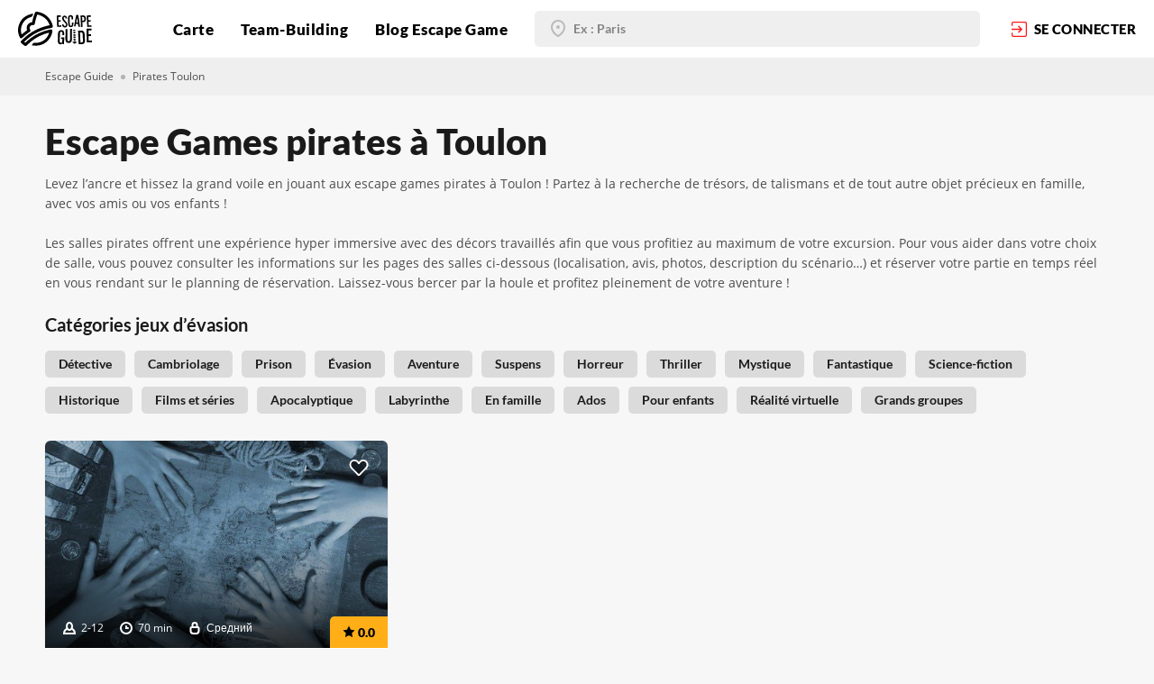

--- FILE ---
content_type: text/html; charset=UTF-8
request_url: https://escapeguide.com/quests-categories/pirates/toulon
body_size: 8616
content:
<!DOCTYPE html>
<html lang="fr">
<head>
    <meta charset="UTF-8">

    
<title>Escape Games pirates à Toulon | Escape Guide - Réservation, Photos, Avis</title>
<meta name="title" content="Escape Games pirates à Toulon | Escape Guide - Réservation, Photos, Avis">
<meta name="description" content="">
<meta name="keywords" content="escape games pirates">
<link rel="canonical" href="https://escapeguide.com/quests-categories/pirates/toulon">
<meta name="robots" content="index, follow">

<meta name="google-site-verification" content="hbbELkA-GeXaCFmH0SP_qAfgYqlIie76k8OP40vCMVg" />
<meta name="cmsmagazine" content="c69d202ad749ed638f1d677bb11f1583" />


<meta property="og:title" content="Embarquez dans les escape games pirates à Toulon | Réservations en temps réel sur Escape Guide">
<meta property="og:description" content="Ca tangue sur le bateau, il semblerait qu&#039;il y ait du mouvement... Luttez contre les éléments et formez le meilleur équipage pour résoudre les énigmes dans les escape games pirates à Toulon !">
<meta property="og:site_name" content="Escape Guide">
<meta property="og:url" content="https://escapeguide.com/quests-categories/pirates/toulon">

<meta property="og:type" content="page">
    <meta property="og:image" content="https://escapeguide.com/storage/app/media/OG-images-site/escape_games_pirates_des_caraibes_paris_toulouse_lyon_nice_marseille_montpellier_bordeaux.jpg">
<meta property="og:image:width" content="1200">
<meta property="og:image:height" content="1200">


<meta name="twitter:description" content="Ca tangue sur le bateau, il semblerait qu&#039;il y ait du mouvement... Luttez contre les éléments et formez le meilleur équipage pour résoudre les énigmes dans les escape games pirates à Toulon !">
<meta name="twitter:title" content="Embarquez dans les escape games pirates à Toulon | Réservations en temps réel sur Escape Guide">

    <meta property="twitter:image" content="https://escapeguide.com/storage/app/media/OG-images-site/escape_games_pirates_des_caraibes_paris_toulouse_lyon_nice_marseille_montpellier_bordeaux.jpg">


    <meta name="viewport"
          content="width=device-width, user-scalable=no, initial-scale=1.0, maximum-scale=1.0, minimum-scale=1.0">
    <meta http-equiv="X-UA-Compatible" content="ie=edge">
    
    <!-- Google Fonts -->
        <!-- /Google Fonts -->

    <!-- Font-awesome 4.7 -->
        <!-- /Font-awesome 4.7 -->

    <!-- Icons and favicons -->
    <link rel="icon" href="https://escapeguide.com/themes/escapeguide_main/assets/img/favicon.ico" type="image/x-icon">
        <!-- /Icons and favicons -->

    <!-- Common styles -->
    <link href="https://escapeguide.com/themes/escapeguide_main/assets/dist/css/vendor.css?id=fa5e5fa68fc6437d1cda" rel="stylesheet">
    <link href="https://escapeguide.com/themes/escapeguide_main/assets/dist/css/app.css?id=348ded69c322dcfa9ab8" rel="stylesheet">
    <!-- /Common styles -->

    <!-- Added styles -->
        <!-- /Added styles -->

    <!-- Extra head scripts -->
    <meta name="yandex-verification" content="4247d47e54c653ae" />
<!-- Global site tag (gtag.js) - Google Analytics -->
<script async src="https://www.googletagmanager.com/gtag/js?id=UA-137175370-1"></script>
<script>
  window.dataLayer = window.dataLayer || [];
  function gtag(){dataLayer.push(arguments);}
  gtag('js', new Date());

  gtag('config', 'UA-137175370-1');
</script>
<!-- Yandex.Metrika counter -->
<script>
   (function(m,e,t,r,i,k,a){m[i]=m[i]||function(){(m[i].a=m[i].a||[]).push(arguments)};
   m[i].l=1*new Date();k=e.createElement(t),a=e.getElementsByTagName(t)[0],k.async=1,k.src=r,a.parentNode.insertBefore(k,a)})
   (window, document, "script", "https://mc.yandex.ru/metrika/tag.js", "ym");

   ym(53015737, "init", {
        clickmap:true,
        trackLinks:true,
        accurateTrackBounce:true,
        webvisor:true
   });
</script>
<!-- /Yandex.Metrika counter -->

<!-- Facebook Pixel Code -->
<script>
!function (f, b, e, v, n, t, s) {
    if (f.fbq) return;
    n = f.fbq = function () {
        n.callMethod ?

            n.callMethod.apply(n, arguments) : n.queue.push(arguments)
    };

    if (!f._fbq) f._fbq = n;
    n.push = n;
    n.loaded = !0;
    n.version = '2.0';

    n.queue = [];
    t = b.createElement(e);
    t.async = !0;

    t.src = v;
    s = b.getElementsByTagName(e)[0];

    s.parentNode.insertBefore(t, s)
}(window, document, 'script', 'https://connect.facebook.net/en_US/fbevents.js');

fbq('init', '718486425264697');

fbq('track', 'PageView');
</script>
<noscript><img height="1" width="1" src="https://www.facebook.com/tr?id=718486425264697&ev=PageView&noscript=1"/></noscript>
<!-- End Facebook Pixel Code -->
    <script src="https://js.stripe.com/v3/"></script>
    <script>var stripe = Stripe('pk_live_fge0LhqszvAMUxVg8EpQIRmB00W4d5wpU9');</script>
    <!-- /Extra head scripts -->
</head>
<body class=" page-quests-category-in-city">
        
    
    <!-- Header -->
    <header class="header lg:justify-between">
        <!-- Navigation -->
        <a href="https://escapeguide.com" class="header-logo" title="Escape Guide | Escape game Nice - Marseille - Montpelier - Lyon - Paris - Bordeaux  ">
    <svg class="header-logo__icon">
        <use xlink:href="/themes/escapeguide_main/assets/img/sprite.svg#logo"></use>
    </svg>
</a>
<ul class="header-menu">
    <div class="header-menu-mobile">
        <svg class="header-menu-mobile__icon header-mobile-burger">
            <use xlink:href="/themes/escapeguide_main/assets/img/sprite.svg#burger"></use>
        </svg>
        <svg class="header-menu-mobile__icon hidden header-mobile-close">
            <use xlink:href="/themes/escapeguide_main/assets/img/sprite.svg#close"></use>
        </svg>
    </div>
                                                                                <li>
    <a  href="https://escapeguide.com/trouver-escape-game-france" title="Trouver un escape game en France | Chercher un escape games en France - jeux d&#039;évasion France">
                Carte
            </a>
</li>

                                                                                    <li>
    <a  href="https://escapeguide.com/escape-games-entreprise" title="Escape games pour entreprise | Jeux d&#039;évasion pour société - Escape game entreprise en France">
                Team-Building
            </a>
</li>

                                                                                    <li>
    <a  href="https://escapeguide.com/blog-escape-game-france" title="Actualités escape games en France | Blog {portal_name} jeux d&#039;évasion grandeur nature en France">
                Blog Escape Game
            </a>
</li>

                                        </ul>
<div class="header-mobile-menu">
    <div class="header-mobile-menu-wrap">
                    <form action="/search" method="get" class="">
    <div class="input input-filled">
    <svg class="input-icon">
        <use xlink:href="/themes/escapeguide_main/assets/img/sprite.svg#black-marker"></use>
    </svg>
    <input type="text" name="address" class="location-autocomplete-input" placeholder="Ex : Paris" value="" data-auto-submit="true">
</div>
<input type="hidden" class="location-autocomplete" name="locality" value="">
<input type="hidden" class="location-autocomplete" name="lat" value="">
<input type="hidden" class="location-autocomplete" name="lng" value=""></form>                <div class="header-mobile-menu-wrapper">
            <div class="header-mobile-menu__head">
                            </div>
            <div class="header-mobile-menu__middle">
                <ul>
                                                                                                                                                                                                <li>
    <a  href="https://escapeguide.com/trouver-escape-game-france" title="Trouver un escape game en France | Chercher un escape games en France - jeux d&#039;évasion France">
                Carte
            </a>
</li>

                                                                                                                                                                                    <li>
    <a  href="https://escapeguide.com/escape-games-entreprise" title="Escape games pour entreprise | Jeux d&#039;évasion pour société - Escape game entreprise en France">
                Team-Building
            </a>
</li>

                                                                                                                                                                                    <li>
    <a  href="https://escapeguide.com/blog-escape-game-france" title="Actualités escape games en France | Blog {portal_name} jeux d&#039;évasion grandeur nature en France">
                Blog Escape Game
            </a>
</li>

                                                                                                                        </ul>
            </div>
            <div class="header-mobile-menu__footer">
                            </div>
            <div class="header-mobile-menu-links">
                            </div>
        </div>
    </div>
</div>
    <form action="/search" method="get" class="header-autocomplete-form lg:hidden">
    <div class="input input-filled">
    <svg class="input-icon">
        <use xlink:href="/themes/escapeguide_main/assets/img/sprite.svg#black-marker"></use>
    </svg>
    <input type="text" name="address" class="location-autocomplete-input" placeholder="Ex : Paris" value="" data-auto-submit="true">
</div>
<input type="hidden" class="location-autocomplete" name="locality" value="">
<input type="hidden" class="location-autocomplete" name="lat" value="">
<input type="hidden" class="location-autocomplete" name="lng" value=""></form>    <a data-fancybox data-src="#login-form" href="javascript:;" class="header-login">
        <svg class="header-login__icon">
            <use xlink:href="/themes/escapeguide_main/assets/img/sprite.svg#enter"></use>
        </svg>
        <span class="xl:hidden">se connecter</span>
    </a>
    </header>

    <!-- Content -->
    <main id="layout-content" class="">
        
<div class="breadcrumbs">
    <div class="container">
        <a href="https://escapeguide.com">Escape Guide</a>
        <span class="delimeter"></span>
                                    <a>Pirates Toulon</a>
                        </div>
</div>
<div class="container pt-30 ssm:pt-20 mb-20">
    <h1 class="heading heading-lg static-welcome__heading mb-15">Escape Games pirates à Toulon</h1>
    <p dir="ltr">Levez l’ancre et hissez la grand voile en jouant aux escape games pirates à Toulon ! Partez à la recherche de trésors, de talismans et de tout autre objet précieux en famille, avec vos amis ou vos enfants !
	<br>
	<br>Les salles pirates offrent une expérience hyper immersive avec des décors travaillés afin que vous profitiez au maximum de votre excursion. Pour vous aider dans votre choix de salle, vous pouvez consulter les informations sur les pages des salles ci-dessous (localisation, avis, photos, description du scénario…) et réserver votre partie en temps réel en vous rendant sur le planning de réservation. Laissez-vous bercer par la houle et profitez pleinement de votre aventure !&nbsp;</p>
</div>

<section class=" pb-40 ssm:pb-25 xs:pb-15">
    <div class="container">
                <div id="categories" class="">
    <div class="heading heading-sm  mb-14 font-700">Catégories jeux d’évasion</div>
    <div class="pins-line mb-20">
                                                                        <a href="https://escapeguide.com/search?category=10183&amp;lat=43.12423&amp;lng=5.92800&amp;locality=Toulon&amp;address=Toulon"
               class="cat-pin cat-pin-gray bg-gray-db hover:bg-red hover:text-white text-black-semi font-600 " title="Escape Games détective à Toulon - Escape Guide | Réservation, Photos, Avis">
                Détective
            </a>
                                                                        <a href="https://escapeguide.com/search?category=10136&amp;lat=43.12423&amp;lng=5.92800&amp;locality=Toulon&amp;address=Toulon"
               class="cat-pin cat-pin-gray bg-gray-db hover:bg-red hover:text-white text-black-semi font-600 " title="Escape Games cambriolage à Toulon - Escape Guide | Réservation, Photos, Avis">
                Cambriolage
            </a>
                                                                        <a href="https://escapeguide.com/search?category=10176&amp;lat=43.12423&amp;lng=5.92800&amp;locality=Toulon&amp;address=Toulon"
               class="cat-pin cat-pin-gray bg-gray-db hover:bg-red hover:text-white text-black-semi font-600 " title="Escape Games en prison à Toulon - Escape Guide | Réservation, Photos, Avis">
                Prison
            </a>
                                                                        <a href="https://escapeguide.com/search?category=10202&amp;lat=43.12423&amp;lng=5.92800&amp;locality=Toulon&amp;address=Toulon"
               class="cat-pin cat-pin-gray bg-gray-db hover:bg-red hover:text-white text-black-semi font-600 " title="Escape Games &quot;évasion&quot; à Toulon - Escape Guide | Réservation, Photos, Avis">
                Évasion
            </a>
                                                                        <a href="https://escapeguide.com/search?category=10201&amp;lat=43.12423&amp;lng=5.92800&amp;locality=Toulon&amp;address=Toulon"
               class="cat-pin cat-pin-gray bg-gray-db hover:bg-red hover:text-white text-black-semi font-600 " title="Escape Games &quot;aventure&quot; à Toulon - Escape Guide | Réservation, Photos, Avis">
                Aventure
            </a>
                                                                        <a href="https://escapeguide.com/search?category=10203&amp;lat=43.12423&amp;lng=5.92800&amp;locality=Toulon&amp;address=Toulon"
               class="cat-pin cat-pin-gray bg-gray-db hover:bg-red hover:text-white text-black-semi font-600 " title="Escape Games à suspens à Toulon - Escape Guide | Réservation, Photos, Avis">
                Suspens
            </a>
                                                                        <a href="https://escapeguide.com/search?category=10180&amp;lat=43.12423&amp;lng=5.92800&amp;locality=Toulon&amp;address=Toulon"
               class="cat-pin cat-pin-gray bg-gray-db hover:bg-red hover:text-white text-black-semi font-600 " title="Escape Games horreur à Toulon - Escape Guide | Réservation, Photos, Avis">
                Horreur
            </a>
                                                                        <a href="https://escapeguide.com/search?category=10181&amp;lat=43.12423&amp;lng=5.92800&amp;locality=Toulon&amp;address=Toulon"
               class="cat-pin cat-pin-gray bg-gray-db hover:bg-red hover:text-white text-black-semi font-600 " title="Escape Games thriller à Toulon - Escape Guide | Réservation, Photos, Avis">
                Thriller
            </a>
                                                                        <a href="https://escapeguide.com/search?category=10182&amp;lat=43.12423&amp;lng=5.92800&amp;locality=Toulon&amp;address=Toulon"
               class="cat-pin cat-pin-gray bg-gray-db hover:bg-red hover:text-white text-black-semi font-600 " title="Escape Games mystiques à Toulon - Escape Guide | Réservation, Photos, Avis">
                Mystique
            </a>
                                                                        <a href="https://escapeguide.com/search?category=10174&amp;lat=43.12423&amp;lng=5.92800&amp;locality=Toulon&amp;address=Toulon"
               class="cat-pin cat-pin-gray bg-gray-db hover:bg-red hover:text-white text-black-semi font-600 " title="Escape Games fantastiques à Toulon - Escape Guide | Réservation, Photos, Avis">
                Fantastique
            </a>
                                                                        <a href="https://escapeguide.com/search?category=10206&amp;lat=43.12423&amp;lng=5.92800&amp;locality=Toulon&amp;address=Toulon"
               class="cat-pin cat-pin-gray bg-gray-db hover:bg-red hover:text-white text-black-semi font-600 " title="Escape Games science fiction à Toulon - Escape Guide | Réservation, Photos, Avis">
                Science-fiction
            </a>
                                                                        <a href="https://escapeguide.com/search?category=10173&amp;lat=43.12423&amp;lng=5.92800&amp;locality=Toulon&amp;address=Toulon"
               class="cat-pin cat-pin-gray bg-gray-db hover:bg-red hover:text-white text-black-semi font-600 " title="Escape games historiques à Toulon | Réservations, infos et photos sur Escape Guide">
                Historique
            </a>
                                                                        <a href="https://escapeguide.com/search?category=10194&amp;lat=43.12423&amp;lng=5.92800&amp;locality=Toulon&amp;address=Toulon"
               class="cat-pin cat-pin-gray bg-gray-db hover:bg-red hover:text-white text-black-semi font-600 " title="Escape Games inspirés de films et séries à Toulon | Escape Guide - Réservation, Photos, Avis">
                Films et séries
            </a>
                                                                        <a href="https://escapeguide.com/search?category=10178&amp;lat=43.12423&amp;lng=5.92800&amp;locality=Toulon&amp;address=Toulon"
               class="cat-pin cat-pin-gray bg-gray-db hover:bg-red hover:text-white text-black-semi font-600 " title="Escape Games sur le thème de l&#039;apocalypse à Toulon | Réservations sur Escape Guide">
                Apocalyptique
            </a>
                                                                        <a href="https://escapeguide.com/search?category=10172&amp;lat=43.12423&amp;lng=5.92800&amp;locality=Toulon&amp;address=Toulon"
               class="cat-pin cat-pin-gray bg-gray-db hover:bg-red hover:text-white text-black-semi font-600 " title="Escape Games labyrinthe à Toulon - Escape Guide | Réservation, Photos, Avis">
                Labyrinthe
            </a>
                                                                        <a href="https://escapeguide.com/search?category=10188&amp;lat=43.12423&amp;lng=5.92800&amp;locality=Toulon&amp;address=Toulon"
               class="cat-pin cat-pin-gray bg-gray-db hover:bg-red hover:text-white text-black-semi font-600 " title="Escape Games en famille à Toulon - Escape Guide | Réservation, Photos, Avis">
                En famille
            </a>
                                                                        <a href="https://escapeguide.com/search?category=10192&amp;lat=43.12423&amp;lng=5.92800&amp;locality=Toulon&amp;address=Toulon"
               class="cat-pin cat-pin-gray bg-gray-db hover:bg-red hover:text-white text-black-semi font-600 " title="Escape games pour ados à Toulon - Escape Guide | Réservation, Photos, Avis">
                Ados
            </a>
                                                                        <a href="https://escapeguide.com/search?category=10199&amp;lat=43.12423&amp;lng=5.92800&amp;locality=Toulon&amp;address=Toulon"
               class="cat-pin cat-pin-gray bg-gray-db hover:bg-red hover:text-white text-black-semi font-600 " title="Escape Games pour enfants à Toulon | Réservation, Photos, Avis">
                Pour enfants
            </a>
                                                                        <a href="https://escapeguide.com/search?category=10119&amp;lat=43.12423&amp;lng=5.92800&amp;locality=Toulon&amp;address=Toulon"
               class="cat-pin cat-pin-gray bg-gray-db hover:bg-red hover:text-white text-black-semi font-600 " title="Escape games en réalite virtuelle à Toulon | Réservations, infos, photos">
                Réalité virtuelle
            </a>
                                                                        <a href="https://escapeguide.com/search?category=10193&amp;lat=43.12423&amp;lng=5.92800&amp;locality=Toulon&amp;address=Toulon"
               class="cat-pin cat-pin-gray bg-gray-db hover:bg-red hover:text-white text-black-semi font-600 " title="Escape Games pour grands groupes à Toulon | Escape Guide - Réservation, Photos, Avis">
                Grands groupes
            </a>
            </div>
</div>                <div id="quests-block" class="cat-cards-wrap flex flex-wrap -mx-10">
            
    <div class="cat-cards-cell w-1/3 px-10 mb-20 ssm:w-full smd:w-1/2 xs:mb-10">
    <div class="quest-card relative ">
        <a href="https://escapeguide.com/quests/tortuga-laeris-escape"
           class="quest-card-top img-lazy"
           style="background-image: url('/storage/app/media/content-images/quest_preview.png')"
           title="Escape game Toulon - Escape games annuaire Toulon"
           data-original="https://escapeguide.com/storage/app/uploads/public/5d6/fcd/e9b/thumb_2782_460_320_0_0_auto.jpg">
            <div class="quest-card-top-wrap">
                <div class="quest-card-top__text">
                    Fraichement débarqués sur l’ile de la tortue vous entendez parler d’un capitaine qui recrute un équipage pour une expédition vers la mystérieuse cité d’Or...
                </div>
                <div class="label label-details label-details-white mb-10">
                    <svg class="label-icon">
                        <use xlink:href="/themes/escapeguide_main/assets/img/sprite.svg#person"></use>
                    </svg>
                    2-12
                </div>
                <div class="label label-details label-details-white mb-10">
                    <svg class="label-icon">
                        <use xlink:href="/themes/escapeguide_main/assets/img/sprite.svg#clock"></use>
                    </svg>
                    70 min
                </div>
                <div class="label label-details label-details-white mb-10">
                    <svg class="label-icon">
                        <use xlink:href="/themes/escapeguide_main/assets/img/sprite.svg#lock"></use>
                    </svg>
                    Средний
                </div>
            </div>
            <div class="rate-pin">
                <svg class="rate-pin-icon">
                    <use xlink:href="/themes/escapeguide_main/assets/img/sprite.svg#star"></use>
                </svg>
                0.0
            </div>
                                            </a>
        <div data-fancybox data-src="#login-form" class="quest-card-like like no-fill">
    <svg class="quest-card-like__icon ">
        <use xlink:href="/themes/escapeguide_main/assets/img/sprite.svg#heart"></use>
    </svg>
</div>
        <div class="quest-card-bottom">
            <div class="quest-card-bottom__info">
                                    <a href="https://escapeguide.com/quests/tortuga-laeris-escape" class="heading heading-smd" title="TORTUGA - Toulon | Escape games annuaire Toulon - Escape guide">TORTUGA</a>
                                <div class="quest-card-bottom__details">
                    <div class="label label-address">
                        <svg class="label-icon">
                            <use xlink:href="/themes/escapeguide_main/assets/img/sprite.svg#red-marker"></use>
                        </svg>
                        Toulon                     </div>
                    <span>Escape Game</span>
                </div>
            </div>
            <div class="quest-card-bottom-reserve">
                <div class="quest-card-bottom-price-wrap">
                    <div class="quest-card-bottom-reserve__price">18 - 30</div>
                    <div class="quest-card-bottom-reserve__currency">€</div>
                    <div class="quest-card-bottom-reserve__amount">par personne</div>
                </div>
                                                    <a href="https://escapeguide.com/quests/tortuga-laeris-escape"  class="btn btn-red btn-small" title="Réserver Escape games à Toulon | Escape guide annuaire">
    <svg class="btn-icon">
        <use xlink:href="/themes/escapeguide_main/assets/img/sprite.svg#calendar"></use>
    </svg>Réserver
</a>                            </div>
        </div>
    </div>
</div>
        </div>
        <div id="quests-load-btn">
                    </div>
        <div id="quests-pre-loader" style="display: none;">
            <div class="text-center">
    <div class="loader booking-loader"><div class="line-scale"><div></div><div></div><div></div><div></div><div></div></div></div>
    <div class="heading-3 text-center text-yel">Chargement</div>
</div>        </div>
    </div>
</section>
    </main>

    <!-- Footer -->
    <footer id="layout-footer" class="footer">
	<div class="footer-container">
		<div class="footer-info">
			<div class="footer-col footer-col-contacts">
				<div class="footer-col__heading">
					Réseaux sociaux
				</div>
				<div class="footer-col-content">
					<div class="footer-contacts-wrap">
						<div class="footer-contacts-social">
							<a href="https://twitter.com/escapeguidefr/" target="_blank" title="Escape game annuaire - Twitter | Escape Guide - jeu d evasion France">
								<svg class="footer-contacts-icon">
									<use xlink:href="/themes/escapeguide_main/assets/img/sprite.svg#twi"></use>
								</svg>
							</a>
							<a href="https://www.facebook.com/EscapeGuideFr/" target="_blank" title="Facebook: Jeux d'évasion grandeur nature en France - Facebook | Escape Guide annuaire">
								<svg class="footer-contacts-icon">
									<use xlink:href="/themes/escapeguide_main/assets/img/sprite.svg#face"></use>
								</svg>
							</a>
							<a href="https://www.instagram.com/escapeguidefr/" target="_blank" title="Instagram: Annuaire escapes games France - instagram | Annuaire Escape Guide en France">
								<svg class="footer-contacts-icon">
									<use xlink:href="/themes/escapeguide_main/assets/img/sprite.svg#insta"></use>
								</svg>
							</a>
						</div>
												<a href="mailto:support@escapeguide.com" class="footer-mail" title="Contact mail Escape Guide jeux d'évasion en France">
							<svg class="footer-contacts-icon">
								<use xlink:href="/themes/escapeguide_main/assets/img/sprite.svg#mail"></use>
							</svg>
                            support@escapeguide.com</a>
					</div>
					<div class="footer-contacts-links">
                                                                            						    <a href="https://escapeguide.com/villes-escapes-game-france" title="Villes escape game France | Escape Guide annuaire">Villes et régions</a>
                                                                                						    <a href="https://escapeguide.com/escape-games-proche-metro" title="Recherche par stations de métro">Recherche par stations de métro</a>
                                                                                						    <a href="https://escapeguide.com/escape-game-secteurs" title="Recherche par arrondissements">Recherche par arrondissements</a>
                                                                                						    <a href="https://escapeguide.com/widgets-escape-guide" title="Widget Escape Guide">Widget Escape Guide</a>
                                                                                						    <a href="https://escapeguide.com/conditions-generales-de-vente" title="Conditions Générales de vente">Conditions Générales de vente</a>
                                                                                						    <a href="https://escapeguide.com/mentions-legales" title="Mentions légales">Mentions légales</a>
                                                    					</div>

				</div>
			</div>
						<div class="footer-col footer-col-games footer-toggled-col">
				<div class="footer-col__heading">
                    Découvrir
					<svg class="footer-col-chevron">
						<use xlink:href="/themes/escapeguide_main/assets/img/sprite.svg#chevron"></use>
					</svg>
				</div>
				<div class="footer-col-content">
                                        						<a href="https://escapeguide.com/blog-escape-game-france/post/regles-escape-games" title="Les règles à respecter dans un escape game">Les règles à respecter dans un escape game</a>
                    						<a href="https://escapeguide.com/blog-escape-game-france/post/meilleurs-escape-games-nice" title="Les meilleurs escape games à Nice">Les meilleurs escape games à Nice</a>
                    						<a href="https://escapeguide.com/blog-escape-game-france/post/escape-game-horreur-paris" title="Escape game horreur à Paris : les salles qui font le plus peur">Escape game horreur à Paris : les salles qui font le plus peur</a>
                    						<a href="https://escapeguide.com/blog-escape-game-france/post/meilleurs-escape-games-var" title="Top 10 des meilleurs escape games dans le var">Top 10 des meilleurs escape games dans le var</a>
                    						<a href="https://escapeguide.com/blog-escape-game-france/post/meilleurs-escape-games-marseille" title="Top 10 des meilleurs escape games à Marseille">Top 10 des meilleurs escape games à Marseille</a>
                    						<a href="https://escapeguide.com/blog-escape-game-france/post/meilleur-escape-game-bouches-du-rhone" title="Top 10 des meilleurs escape games des Bouches-du-Rhône">Top 10 des meilleurs escape games des Bouches-du-Rhône</a>
                    						<a href="https://escapeguide.com/blog-escape-game-france/post/meilleur-escape-game-toulouse" title="Top 10 des meilleurs escape games à Toulouse">Top 10 des meilleurs escape games à Toulouse</a>
                    				</div>
			</div>
						<div class="footer-col footer-col-guides footer-toggled-col">
				<div class="footer-col__heading">
                    Escape Guide
					<svg class="footer-col-chevron">
						<use xlink:href="/themes/escapeguide_main/assets/img/sprite.svg#chevron"></use>
					</svg>
				</div>
				<div class="footer-col-content">
                                                                                                            						<a href="https://escapeguide.com/escape-games-entreprise" title="Escape games pour entreprise | Jeux d&#039;évasion pour société - Escape game entreprise en France">Pour les entreprises</a>
                                                                    						<a href="https://escapeguide.com/partenariat-escape-guide" title="Devenir partenaire d&#039;escapes Games | Escape Guide partenaire d&#039;escapes games en France">Devenir partenaire</a>
                                                                    						<a href="https://escapeguide.com/a-propos-escape-guide" title="Quis sommes nous | Annuaire escape game France">À propos</a>
                                            				</div>
			</div>
			<div class="footer-col footer-col-add">
				<div class="footer-add">
					<div class="footer-add__heading">
						Ajoutez votre salle sur Escape Guide
					</div>
					<a href="https://escapeguide.com/ajouter-jeu-d-evasion" class="btn btn-red btn-small" title="Ajouter votre salle">Ajouter</a>
				</div>
			</div>
		</div>
	</div>
	<div class="footer-copyright">
		<div class="footer-container">
			© Escape Guide, 2019, 2026
		</div>
	</div>
</footer>
    <!-- Modals -->
    <div class="login-form hidden" id="login-form">
    <div class="login-form-wrap">
        <div class="login-form__heading heading heading-smd">
            Se connecter
        </div>
                        <div class="login-form-social">
                            <a href="https://escapeguide.com/flynsarmy/sociallogin/Google?s=https://escapeguide.com/quests-categories/pirates/toulon&f=https://escapeguide.com" class="btn btn-auth btn-auth-trans btn-google btn-full mb-20">
                    <img src="https://escapeguide.com/themes/escapeguide_main/assets/img/icons/google.svg" class="btn-icon" alt="">Avec Google
                </a>
                            <a href="https://escapeguide.com/flynsarmy/sociallogin/Facebook?s=https://escapeguide.com/quests-categories/pirates/toulon&f=https://escapeguide.com" class="btn btn-auth btn-auth-filled btn-facebook btn-full mb-20">
                    <img src="https://escapeguide.com/themes/escapeguide_main/assets/img/icons/face-white.svg" class="btn-icon" alt="">Avec Facebook
                </a>
                    </div>
        <div class="login-form-auth__heading heading heading-smd mb-10">
            ou
        </div>
        <form id="login-form-inner"
      data-request="onSignin"
      data-request-data="redirect: 'https://escapeguide.com/user'"
      data-request-flash
      class="login-form-auth">
    <div class="input input-rounded mb-20">
    <input id="userSigninLogin"
           type="email"
           class=""
           name="email"
           
           placeholder="E-mail"
           value="">
    <svg class="input-icon">
    <use xlink:href="/themes/escapeguide_main/assets/img/sprite.svg#form-check"></use>
</svg>
<svg class="input-icon input-icon-error">
    <use xlink:href="/themes/escapeguide_main/assets/img/sprite.svg#close"></use>
</svg></div>    <div class="input input-rounded mb-20">
    <input id="userSigninPassword"
           type="password"
           class=""
           name="password"
           
           placeholder="Mot de passe"
           value="">
    <svg class="input-icon">
    <use xlink:href="/themes/escapeguide_main/assets/img/sprite.svg#form-check"></use>
</svg>
<svg class="input-icon input-icon-error">
    <use xlink:href="/themes/escapeguide_main/assets/img/sprite.svg#close"></use>
</svg></div>    <button type="submit" class="btn btn-red btn-full mb-10">Se connecter</button>
</form>        <div class="login-form-links">
            <a data-fancybox data-src="#forgot-pass-form" href="javascript:;" class="login-form-links__link login-forms">Mot de passe oublié?</a>
            <a data-fancybox data-src="#reg-form" href="javascript:;" class="login-form-links__link login-forms">Inscription</a>
        </div>
    </div>
</div>    <div class="login-form hidden" id="reg-form">
    <div class="login-form-wrap">
        <div class="login-form__heading heading heading-smd">
            Inscription
        </div>
        <form data-request="onRegister"
      data-request-flash
      data-request-data="redirect: 'https://escapeguide.com'"
      class="login-form-auth"
      id="reg-form-inner">
    <div class="input input-rounded mb-20">
    <input id="registerName"
           type="text"
           class=""
           name="name"
           
           placeholder="Le nom"
           value="">
    <svg class="input-icon">
    <use xlink:href="/themes/escapeguide_main/assets/img/sprite.svg#form-check"></use>
</svg>
<svg class="input-icon input-icon-error">
    <use xlink:href="/themes/escapeguide_main/assets/img/sprite.svg#close"></use>
</svg></div>    <div class="input input-rounded mb-20">
    <input id="registerEmail"
           type="email"
           class=""
           name="email"
           
           placeholder="E-mail"
           value="">
    <svg class="input-icon">
    <use xlink:href="/themes/escapeguide_main/assets/img/sprite.svg#form-check"></use>
</svg>
<svg class="input-icon input-icon-error">
    <use xlink:href="/themes/escapeguide_main/assets/img/sprite.svg#close"></use>
</svg></div>    <div class="input input-rounded mb-20">
    <input id="registerPassword"
           type="password"
           class=""
           name="password"
           
           placeholder="Mot de passe"
           value="">
    <svg class="input-icon">
    <use xlink:href="/themes/escapeguide_main/assets/img/sprite.svg#form-check"></use>
</svg>
<svg class="input-icon input-icon-error">
    <use xlink:href="/themes/escapeguide_main/assets/img/sprite.svg#close"></use>
</svg></div>    <button type="submit" class="btn btn-red btn-full mb-10">Inscription</button>
</form>
        <div class="login-form-links">
            <a data-fancybox data-src="#login-form" href="javascript:;" class="login-form-links__link login-forms">Se connecter</a>
        </div>
    </div>

</div>    <div class="login-form hidden" id="forgot-pass-form">
    <div class="login-form-wrap">
        <div class="login-form__heading heading heading-smd">
            Récupération de mot de passe
        </div>
        <div id="partialUserResetForm">
            <p class="mb-20">Vous pouvez récupérer un nouveau mot de passe en renseignant votre adresse e-mail.</p>

<form class="login-form-auth" id="forgot-form-inner"
    data-request="resetPassword::onRestorePassword"
    data-request-flash
    data-request-update="'resetPassword::reset': '#partialUserResetForm'">
    <div class="input input-rounded mb-20">
    <input id="userRestoreEmail"
           type="email"
           class=""
           name="email"
           
           placeholder="E-mail"
           value="">
    <svg class="input-icon">
    <use xlink:href="/themes/escapeguide_main/assets/img/sprite.svg#form-check"></use>
</svg>
<svg class="input-icon input-icon-error">
    <use xlink:href="/themes/escapeguide_main/assets/img/sprite.svg#close"></use>
</svg></div>    <button type="submit" class="btn btn-red btn-full mb-10">Rappeler</button>
</form>    </div>        <div class="login-form-links">
            <a data-fancybox data-src="#login-form" href="javascript:;" class="login-form-links__link login-forms">Se connecter</a>
            <a data-fancybox data-src="#reg-form" href="javascript:;" class="login-form-links__link login-forms">Inscription</a>
        </div>
    </div>
</div>

<!-- Extra body Scripts -->
<!-- Yandex.Metrika counter -->
<noscript><div><img src="https://mc.yandex.ru/watch/53015737" style="position:absolute; left:-9999px;" alt="" /></div></noscript>
<!-- /Yandex.Metrika counter -->
<!-- /Extra head scripts -->

    <script src="https://escapeguide.com/themes/escapeguide_main/assets/dist/js/app.js?id=17cb07c1f0650f03fb42"></script>
<script src="/modules/system/assets/js/framework.js"></script>
<script src="/modules/system/assets/js/framework.extras.js"></script>
<link rel="stylesheet" property="stylesheet" href="/modules/system/assets/css/framework.extras.css">
<script src="https://maps.googleapis.com/maps/api/js?key=AIzaSyD0bjvGQ5LFclnd0Z-eGJRavn5eV4Qbv6Y&amp;&amp;libraries=places&amp;language=fr-FR&amp;callback=initializeGM" async="async" defer="defer"></script>
<script src="https://escapeguide.com/plugins/topkvestov/city/assets/js/initializeGM.js"></script>
</body>
</html>

--- FILE ---
content_type: text/css
request_url: https://escapeguide.com/themes/escapeguide_main/assets/dist/css/app.css?id=348ded69c322dcfa9ab8
body_size: 49031
content:
/*! normalize.css v8.0.1 | MIT License | github.com/necolas/normalize.css */html{line-height:1.15;-webkit-text-size-adjust:100%}body{margin:0}main{display:block}h1{font-size:2em;margin:.67em 0}hr{-webkit-box-sizing:content-box;box-sizing:content-box;height:0;overflow:visible}pre{font-family:monospace,monospace;font-size:1em}a{background-color:transparent}abbr[title]{border-bottom:none;text-decoration:underline;-webkit-text-decoration:underline dotted;text-decoration:underline dotted}b,strong{font-weight:bolder}code,kbd,samp{font-family:monospace,monospace;font-size:1em}small{font-size:80%}sub,sup{font-size:75%;line-height:0;position:relative;vertical-align:baseline}sub{bottom:-.25em}sup{top:-.5em}img{border-style:none}button,input,optgroup,select,textarea{font-family:inherit;font-size:100%;line-height:1.15;margin:0}button,input{overflow:visible}button,select{text-transform:none}[type=button],[type=reset],[type=submit],button{-webkit-appearance:button}[type=button]::-moz-focus-inner,[type=reset]::-moz-focus-inner,[type=submit]::-moz-focus-inner,button::-moz-focus-inner{border-style:none;padding:0}[type=button]:-moz-focusring,[type=reset]:-moz-focusring,[type=submit]:-moz-focusring,button:-moz-focusring{outline:1px dotted ButtonText}fieldset{padding:.35em .75em .625em}legend{-webkit-box-sizing:border-box;box-sizing:border-box;color:inherit;display:table;max-width:100%;padding:0;white-space:normal}progress{vertical-align:baseline}textarea{overflow:auto}[type=checkbox],[type=radio]{-webkit-box-sizing:border-box;box-sizing:border-box;padding:0}[type=number]::-webkit-inner-spin-button,[type=number]::-webkit-outer-spin-button{height:auto}[type=search]{-webkit-appearance:textfield;outline-offset:-2px}[type=search]::-webkit-search-decoration{-webkit-appearance:none}::-webkit-file-upload-button{-webkit-appearance:button;font:inherit}details{display:block}summary{display:list-item}[hidden],template{display:none}html{-webkit-box-sizing:border-box;box-sizing:border-box;font-family:sans-serif}*,:after,:before{-webkit-box-sizing:inherit;box-sizing:inherit}blockquote,dd,dl,figure,h1,h2,h3,h4,h5,h6,p,pre{margin:0}button{background:transparent;padding:0}button:focus{outline:1px dotted;outline:5px auto -webkit-focus-ring-color}fieldset{margin:0;padding:0}ol,ul{margin:0}*,:after,:before{border:0 solid currentColor}img{border-style:solid}textarea{resize:vertical}input::-webkit-input-placeholder,textarea::-webkit-input-placeholder{color:inherit;opacity:.5}input::-ms-input-placeholder,textarea::-ms-input-placeholder{color:inherit;opacity:.5}input::placeholder,textarea::placeholder{color:inherit;opacity:.5}[role=button],button{cursor:pointer}.container{width:100%;margin-right:auto;margin-left:auto}@media (min-width:641px){.container{max-width:641px}}@font-face{font-display:swap;font-family:Open Sans;font-style:normal;font-weight:300;src:url("../../fonts/open-sans-v15-latin-ext_latin-300.eot");src:local("Open Sans Light"),local("OpenSans-Light"),url("../../fonts/open-sans-v15-latin-ext_latin-300.eot?#iefix") format("embedded-opentype"),url("../../fonts/open-sans-v15-latin-ext_latin-300.woff2") format("woff2"),url("../../fonts/open-sans-v15-latin-ext_latin-300.woff") format("woff"),url("../../fonts/open-sans-v15-latin-ext_latin-300.ttf") format("truetype"),url("../../fonts/open-sans-v15-latin-ext_latin-300.svg#OpenSans") format("svg")}@font-face{font-display:swap;font-family:Open Sans;font-style:italic;font-weight:300;src:url("../../fonts/open-sans-v15-latin-ext_latin-300italic.eot");src:local("Open Sans Light Italic"),local("OpenSans-LightItalic"),url("../../fonts/open-sans-v15-latin-ext_latin-300italic.eot?#iefix") format("embedded-opentype"),url("../../fonts/open-sans-v15-latin-ext_latin-300italic.woff2") format("woff2"),url("../../fonts/open-sans-v15-latin-ext_latin-300italic.woff") format("woff"),url("../../fonts/open-sans-v15-latin-ext_latin-300italic.ttf") format("truetype"),url("../../fonts/open-sans-v15-latin-ext_latin-300italic.svg#OpenSans") format("svg")}@font-face{font-display:swap;font-family:Open Sans;font-style:normal;font-weight:400;src:url("../../fonts/open-sans-v15-latin-ext_latin-regular.eot");src:local("Open Sans Regular"),local("OpenSans-Regular"),url("../../fonts/open-sans-v15-latin-ext_latin-regular.eot?#iefix") format("embedded-opentype"),url("../../fonts/open-sans-v15-latin-ext_latin-regular.woff2") format("woff2"),url("../../fonts/open-sans-v15-latin-ext_latin-regular.woff") format("woff"),url("../../fonts/open-sans-v15-latin-ext_latin-regular.ttf") format("truetype"),url("../../fonts/open-sans-v15-latin-ext_latin-regular.svg#OpenSans") format("svg")}@font-face{font-display:swap;font-family:Open Sans;font-style:italic;font-weight:400;src:url("../../fonts/open-sans-v15-latin-ext_latin-italic.eot");src:local("Open Sans Italic"),local("OpenSans-Italic"),url("../../fonts/open-sans-v15-latin-ext_latin-italic.eot?#iefix") format("embedded-opentype"),url("../../fonts/open-sans-v15-latin-ext_latin-italic.woff2") format("woff2"),url("../../fonts/open-sans-v15-latin-ext_latin-italic.woff") format("woff"),url("../../fonts/open-sans-v15-latin-ext_latin-italic.ttf") format("truetype"),url("../../fonts/open-sans-v15-latin-ext_latin-italic.svg#OpenSans") format("svg")}@font-face{font-display:swap;font-family:Open Sans;font-style:normal;font-weight:600;src:url("../../fonts/open-sans-v15-latin-ext_latin-600.eot");src:local("Open Sans SemiBold"),local("OpenSans-SemiBold"),url("../../fonts/open-sans-v15-latin-ext_latin-600.eot?#iefix") format("embedded-opentype"),url("../../fonts/open-sans-v15-latin-ext_latin-600.woff2") format("woff2"),url("../../fonts/open-sans-v15-latin-ext_latin-600.woff") format("woff"),url("../../fonts/open-sans-v15-latin-ext_latin-600.ttf") format("truetype"),url("../../fonts/open-sans-v15-latin-ext_latin-600.svg#OpenSans") format("svg")}@font-face{font-display:swap;font-family:Open Sans;font-style:italic;font-weight:600;src:url("../../fonts/open-sans-v15-latin-ext_latin-600italic.eot");src:local("Open Sans SemiBold Italic"),local("OpenSans-SemiBoldItalic"),url("../../fonts/open-sans-v15-latin-ext_latin-600italic.eot?#iefix") format("embedded-opentype"),url("../../fonts/open-sans-v15-latin-ext_latin-600italic.woff2") format("woff2"),url("../../fonts/open-sans-v15-latin-ext_latin-600italic.woff") format("woff"),url("../../fonts/open-sans-v15-latin-ext_latin-600italic.ttf") format("truetype"),url("../../fonts/open-sans-v15-latin-ext_latin-600italic.svg#OpenSans") format("svg")}@font-face{font-display:swap;font-family:Open Sans;font-style:normal;font-weight:700;src:url("../../fonts/open-sans-v15-latin-ext_latin-700.eot");src:local("Open Sans Bold"),local("OpenSans-Bold"),url("../../fonts/open-sans-v15-latin-ext_latin-700.eot?#iefix") format("embedded-opentype"),url("../../fonts/open-sans-v15-latin-ext_latin-700.woff2") format("woff2"),url("../../fonts/open-sans-v15-latin-ext_latin-700.woff") format("woff"),url("../../fonts/open-sans-v15-latin-ext_latin-700.ttf") format("truetype"),url("../../fonts/open-sans-v15-latin-ext_latin-700.svg#OpenSans") format("svg")}@font-face{font-display:swap;font-family:Open Sans;font-style:italic;font-weight:700;src:url("../../fonts/open-sans-v15-latin-ext_latin-700italic.eot");src:local("Open Sans Bold Italic"),local("OpenSans-BoldItalic"),url("../../fonts/open-sans-v15-latin-ext_latin-700italic.eot?#iefix") format("embedded-opentype"),url("../../fonts/open-sans-v15-latin-ext_latin-700italic.woff2") format("woff2"),url("../../fonts/open-sans-v15-latin-ext_latin-700italic.woff") format("woff"),url("../../fonts/open-sans-v15-latin-ext_latin-700italic.ttf") format("truetype"),url("../../fonts/open-sans-v15-latin-ext_latin-700italic.svg#OpenSans") format("svg")}@font-face{font-display:swap;font-family:Open Sans;font-style:normal;font-weight:800;src:url("../../fonts/open-sans-v15-latin-ext_latin-800.eot");src:local("Open Sans ExtraBold"),local("OpenSans-ExtraBold"),url("../../fonts/open-sans-v15-latin-ext_latin-800.eot?#iefix") format("embedded-opentype"),url("../../fonts/open-sans-v15-latin-ext_latin-800.woff2") format("woff2"),url("../../fonts/open-sans-v15-latin-ext_latin-800.woff") format("woff"),url("../../fonts/open-sans-v15-latin-ext_latin-800.ttf") format("truetype"),url("../../fonts/open-sans-v15-latin-ext_latin-800.svg#OpenSans") format("svg")}@font-face{font-display:swap;font-family:Open Sans;font-style:italic;font-weight:800;src:url("../../fonts/open-sans-v15-latin-ext_latin-800italic.eot");src:local("Open Sans ExtraBold Italic"),local("OpenSans-ExtraBoldItalic"),url("../../fonts/open-sans-v15-latin-ext_latin-800italic.eot?#iefix") format("embedded-opentype"),url("../../fonts/open-sans-v15-latin-ext_latin-800italic.woff2") format("woff2"),url("../../fonts/open-sans-v15-latin-ext_latin-800italic.woff") format("woff"),url("../../fonts/open-sans-v15-latin-ext_latin-800italic.ttf") format("truetype"),url("../../fonts/open-sans-v15-latin-ext_latin-800italic.svg#OpenSans") format("svg")}@font-face{font-display:swap;font-family:Lato;font-style:normal;font-weight:300;src:url("../../fonts/lato-v14-latin-ext_latin-300.eot");src:local("Lato Light"),local("Lato-Light"),url("../../fonts/lato-v14-latin-ext_latin-300.eot?#iefix") format("embedded-opentype"),url("../../fonts/lato-v14-latin-ext_latin-300.woff2") format("woff2"),url("../../fonts/lato-v14-latin-ext_latin-300.woff") format("woff"),url("../../fonts/lato-v14-latin-ext_latin-300.ttf") format("truetype"),url("../../fonts/lato-v14-latin-ext_latin-300.svg#Lato") format("svg")}@font-face{font-display:swap;font-family:Lato;font-style:italic;font-weight:300;src:url("../../fonts/lato-v14-latin-ext_latin-300italic.eot");src:local("Lato Light Italic"),local("Lato-LightItalic"),url("../../fonts/lato-v14-latin-ext_latin-300italic.eot?#iefix") format("embedded-opentype"),url("../../fonts/lato-v14-latin-ext_latin-300italic.woff2") format("woff2"),url("../../fonts/lato-v14-latin-ext_latin-300italic.woff") format("woff"),url("../../fonts/lato-v14-latin-ext_latin-300italic.ttf") format("truetype"),url("../../fonts/lato-v14-latin-ext_latin-300italic.svg#Lato") format("svg")}@font-face{font-display:swap;font-family:Lato;font-style:normal;font-weight:400;src:url("../../fonts/lato-v14-latin-ext_latin-regular.eot");src:local("Lato Regular"),local("Lato-Regular"),url("../../fonts/lato-v14-latin-ext_latin-regular.eot?#iefix") format("embedded-opentype"),url("../../fonts/lato-v14-latin-ext_latin-regular.woff2") format("woff2"),url("../../fonts/lato-v14-latin-ext_latin-regular.woff") format("woff"),url("../../fonts/lato-v14-latin-ext_latin-regular.ttf") format("truetype"),url("../../fonts/lato-v14-latin-ext_latin-regular.svg#Lato") format("svg")}@font-face{font-display:swap;font-family:Lato;font-style:italic;font-weight:400;src:url("../../fonts/lato-v14-latin-ext_latin-italic.eot");src:local("Lato Italic"),local("Lato-Italic"),url("../../fonts/lato-v14-latin-ext_latin-italic.eot?#iefix") format("embedded-opentype"),url("../../fonts/lato-v14-latin-ext_latin-italic.woff2") format("woff2"),url("../../fonts/lato-v14-latin-ext_latin-italic.woff") format("woff"),url("../../fonts/lato-v14-latin-ext_latin-italic.ttf") format("truetype"),url("../../fonts/lato-v14-latin-ext_latin-italic.svg#Lato") format("svg")}@font-face{font-display:swap;font-family:Lato;font-style:italic;font-weight:700;src:url("../../fonts/lato-v14-latin-ext_latin-700italic.eot");src:local("Lato Bold Italic"),local("Lato-BoldItalic"),url("../../fonts/lato-v14-latin-ext_latin-700italic.eot?#iefix") format("embedded-opentype"),url("../../fonts/lato-v14-latin-ext_latin-700italic.woff2") format("woff2"),url("../../fonts/lato-v14-latin-ext_latin-700italic.woff") format("woff"),url("../../fonts/lato-v14-latin-ext_latin-700italic.ttf") format("truetype"),url("../../fonts/lato-v14-latin-ext_latin-700italic.svg#Lato") format("svg")}@font-face{font-display:swap;font-family:Lato;font-style:normal;font-weight:700;src:url("../../fonts/lato-v14-latin-ext_latin-700.eot");src:local("Lato Bold"),local("Lato-Bold"),url("../../fonts/lato-v14-latin-ext_latin-700.eot?#iefix") format("embedded-opentype"),url("../../fonts/lato-v14-latin-ext_latin-700.woff2") format("woff2"),url("../../fonts/lato-v14-latin-ext_latin-700.woff") format("woff"),url("../../fonts/lato-v14-latin-ext_latin-700.ttf") format("truetype"),url("../../fonts/lato-v14-latin-ext_latin-700.svg#Lato") format("svg")}@font-face{font-display:swap;font-family:Lato;font-style:normal;font-weight:900;src:url("../../fonts/lato-v14-latin-ext_latin-900.eot");src:local("Lato Black"),local("Lato-Black"),url("../../fonts/lato-v14-latin-ext_latin-900.eot?#iefix") format("embedded-opentype"),url("../../fonts/lato-v14-latin-ext_latin-900.woff2") format("woff2"),url("../../fonts/lato-v14-latin-ext_latin-900.woff") format("woff"),url("../../fonts/lato-v14-latin-ext_latin-900.ttf") format("truetype"),url("../../fonts/lato-v14-latin-ext_latin-900.svg#Lato") format("svg")}@font-face{font-display:swap;font-family:Lato;font-style:italic;font-weight:900;src:url("../../fonts/lato-v14-latin-ext_latin-900italic.eot");src:local("Lato Black Italic"),local("Lato-BlackItalic"),url("../../fonts/lato-v14-latin-ext_latin-900italic.eot?#iefix") format("embedded-opentype"),url("../../fonts/lato-v14-latin-ext_latin-900italic.woff2") format("woff2"),url("../../fonts/lato-v14-latin-ext_latin-900italic.woff") format("woff"),url("../../fonts/lato-v14-latin-ext_latin-900italic.ttf") format("truetype"),url("../../fonts/lato-v14-latin-ext_latin-900italic.svg#Lato") format("svg")}blockquote,body,code,dd,div,dl,dt,fieldset,form,h1,h2,h3,h4,h5,h6,input,li,p,pre,td,textarea,th,ul{margin:0;padding:0}table{border-collapse:collapse;border-spacing:0}abbr,fieldset,img{border:0}address,caption,cite,code,dfn,em,strong,th,var{font-style:normal;font-weight:400}ul li{list-style:none}caption,th{text-align:left}h1,h2,h3,h4,h5,h6{font-size:100%;font-weight:400}sup{vertical-align:text-top}sub{vertical-align:text-bottom}input,select,textarea{font-family:inherit;font-size:inherit;font-weight:inherit}legend{color:#000}article,aside,details,figcaption,figure,footer,header,hgroup,main,menu,nav,section{display:block}img{max-width:100%;height:auto}*{outline:none}a{text-decoration:none}strong{font-weight:800}a,button,input,select{-webkit-transition:all .2s;transition:all .2s}a:focus,button:focus,input:focus,select:focus{outline:none}html{height:100%}body{background-color:#f7f7f7;font-family:Lato,sans-serif;font-size:14px;line-height:1.5;display:-webkit-box;display:-ms-flexbox;display:flex;-webkit-box-orient:vertical;-webkit-box-direction:normal;-ms-flex-direction:column;flex-direction:column;min-height:100%;-webkit-transition:none;transition:none}main{margin-bottom:70px;position:relative}@media (max-width:640px){main{margin-bottom:40px}}footer{margin-top:auto}.container{max-width:1180px}.pages .container{display:-webkit-box;display:-ms-flexbox;display:flex;-webkit-box-orient:vertical;-webkit-box-direction:normal;-ms-flex-direction:column;flex-direction:column;-webkit-box-align:start;-ms-flex-align:start;align-items:flex-start;margin-top:40px}.pages a{color:#1a1a1a;font-weight:600;margin-bottom:10px}.pages a:hover{text-decoration:underline}table:not(.lk-points-table){border-radius:5px;width:100%;color:#333;border-width:1px;border-color:#dedede;border-collapse:separate}table:not(.lk-points-table) td,table:not(.lk-points-table) th{border-bottom-width:1px;border-right-width:1px;border-color:#dedede;word-break:break-word}table:not(.lk-points-table) td:last-child,table:not(.lk-points-table) th:last-child{border-right-width:0}table:not(.lk-points-table) tbody tr:last-child td{border-bottom-width:0}table:not(.lk-points-table) tbody tr.first-position td:first-child .table-place,table:not(.lk-points-table) tbody tr.second-position td:first-child .table-place,table:not(.lk-points-table) tbody tr.third-position td:first-child .table-place{width:40px;min-width:40px;height:40px;background-color:#ffae17;display:-webkit-box;display:-ms-flexbox;display:flex;-webkit-box-align:center;-ms-flex-align:center;align-items:center;-webkit-box-pack:center;-ms-flex-pack:center;justify-content:center;margin-left:auto;margin-right:auto;border-radius:50%;font-weight:800}table:not(.lk-points-table) tbody tr.second-position td:first-child .table-place{background-color:#dae9f3}table:not(.lk-points-table) tbody tr.third-position td:first-child .table-place{background-color:#f2934f}table:not(.lk-points-table) tbody tr td{padding:17px 20px}@media (max-width:640px){table:not(.lk-points-table) tbody tr td{padding:10px}}table:not(.lk-points-table) tbody tr td:first-child{text-align:center;font-weight:800}table:not(.lk-points-table) .table-chevron{display:-webkit-inline-box;display:-ms-inline-flexbox;display:inline-flex;fill:#b2b2b2;-webkit-transform:rotate(90deg);transform:rotate(90deg);width:12px;height:8px}table:not(.lk-points-table) thead tr th{background-color:#f7f7f7;color:#333;font-family:Open Sans,sans-serif;line-height:22px;padding:14px 20px;font-weight:600}table:not(.lk-points-table) thead tr th[data-sorted=true][data-sorted-direction=ascending] .table-chevron{-webkit-transform:rotate(-90deg);transform:rotate(-90deg)}@media (max-width:640px){table:not(.lk-points-table) thead tr th{padding:10px}}table:not(.lk-points-table) thead tr th:not([data-sortable=false]){cursor:pointer}table:not(.lk-points-table) thead tr th:first-child{border-top-left-radius:5px}table:not(.lk-points-table) thead tr th:last-child{border-top-right-radius:5px}.table-wrap{overflow:auto}p{line-height:22px;color:#4d4d4d;font-family:Open Sans,sans-serif}.gift-welcome-arrow-left,.partners-benefits-nav-item--prev .partners-benefits-nav-item__icon,.quest-gallery-prev .quest-gallery-icon,.quest-schedule-nav--prev .quest-schedule-nav__icon,.reviews-verdict-mark.bad-mark .reviews-verdict-mark__icon,.rotate-180,.select2-container--default.select2-container--open .select2-selection--single .select2-selection__arrow b{-webkit-transform:rotate(180deg);transform:rotate(180deg)}.rotate-90{-webkit-transform:rotate(-90deg)!important;transform:rotate(-90deg)!important}@media (max-width:1199px){.container{padding-left:10px;padding-right:10px}}.cat-pin{padding:0;padding-right:15px;padding-left:15px;color:#fff;display:-webkit-inline-box;display:-ms-inline-flexbox;display:inline-flex;font-weight:500;background-color:hsla(0,0%,100%,.3);-webkit-box-align:center;-ms-flex-align:center;align-items:center;-webkit-box-pack:center;-ms-flex-pack:center;justify-content:center;border-radius:5px;line-height:1;height:30px}.cat-pin-category.active{background-color:#fe1919}.cat-pin-gray{color:#666;background-color:#f7f7f7}.cat-pin:hover{background-color:hsla(0,0%,100%,.47)}.cat-pin-big{text-transform:uppercase;font-weight:800;padding:0;border-radius:3px;max-width:35px;width:35px;height:35px}.cat-pin-big-filled,.cat-pin-big.active{background-color:#fe1919}.cat-pin-big-filled{display:-webkit-inline-box;display:-ms-inline-flexbox;display:inline-flex;-webkit-box-pack:center;-ms-flex-pack:center;justify-content:center;-webkit-box-align:center;-ms-flex-align:center;align-items:center;width:50px;height:50px;max-width:50px;cursor:auto}.cat-pin-big-filled:hover{background-color:#fe1919}.cat-pin-long{padding:0;padding-left:28px;padding-right:28px;border-radius:3px;font-weight:700;height:35px}.cat-pin-long.active{background-color:#fe1919}.cat-pin-filled{text-transform:uppercase;padding:0;border-radius:5px;width:40px;height:40px;max-width:40px;cursor:auto}.cat-pin-filled,.cat-pin-filled:hover{background-color:#640e9d}.label{display:-webkit-inline-box;display:-ms-inline-flexbox;display:inline-flex;-webkit-box-align:center;-ms-flex-align:center;align-items:center;font-family:Open Sans,sans-serif}.label .label-icon{fill:#fe1919;margin-right:4px}.label-address{color:#fe1919;font-size:12px}.label-address .label-icon{width:10px;height:12px}.label-note{font-family:Lato,sans-serif;font-size:17px;font-weight:800;color:#640e9d}.label-note .label-icon{width:17px;min-width:17px;height:17px;fill:#640e9d}.label-note-question{font-size:24px;line-height:1;-webkit-box-align:center;-ms-flex-align:center;align-items:center}.label-note-question .label-icon{width:27px;height:27px;min-width:27px;margin-right:9px}.label-details{color:#4d4d4d;font-size:12px}.label-details .label-icon{max-width:14px;height:14px;margin-right:6px}.label-details-white{color:#fff}.label-details-white .label-icon{fill:#fff}.label-details-chars{font-size:14px}.label-details-chars .label-icon{height:16px;max-width:21px}.label-details-calendar{font-size:12px;-webkit-box-align:start;-ms-flex-align:start;align-items:flex-start}.label-details-calendar .label-icon{max-width:16px;height:17px}.rate-pin{color:#000;background-color:#ffae17;padding-left:14px;padding-right:14px;display:-webkit-inline-box;display:-ms-inline-flexbox;display:inline-flex;-webkit-box-pack:center;-ms-flex-pack:center;justify-content:center;-webkit-box-align:center;-ms-flex-align:center;align-items:center;border-radius:5px;font-weight:900;line-height:12px;height:35px;cursor:auto}.rate-pin .rate-pin-icon{width:14px;height:14px;top:-1px;margin-right:3px;position:relative;fill:#000}.rate-pin-small{padding-right:5px;padding-left:5px;height:25px}.link{font-weight:900;display:-webkit-inline-box;display:-ms-inline-flexbox;display:inline-flex;-webkit-box-align:start;-ms-flex-align:start;align-items:flex-start;line-height:1}.link .link-icon{width:13px;min-width:13px;height:8px;position:relative;top:3px;margin-right:5px}.link-red{color:#fe1919}.link-red .link-icon{fill:#fe1919}.link-red:hover{color:#b00}.link-red:hover .link-icon{fill:#b00}.link-context-red{color:#fe1919}.link-yellow{color:#ffae17}.link-yellow:hover{color:#ff7817}.link-yellow:hover .link-icon{fill:#ff7817}.link-yellow .link-icon{fill:#ffae17}.like{display:inline-block}.like:hover svg{stroke:#fe1919}.like svg{fill:rgba(0,0,0,.6);stroke:#fff;stroke-width:2px;width:24px;height:20px;stroke-linejoin:bevel;-webkit-transition:all .2s;transition:all .2s}.like svg.active{fill:#fe1919;stroke:#fe1919}.status-range-slider .slider.slider-horizontal{height:13px}.status-range-slider .slider.slider-horizontal .slider-track{height:5px}.status-range-slider .slider-selection.tick-slider-selection{background-image:none;background-color:#ffae17}.status-range-slider .slider-tick.in-selection{background-image:none;background:#fff;background:radial-gradient(ellipse at center,#fff 0,#fff 20%,#ffae17 0,#ffae17 100%)}.status-range-slider .slider-handle{display:none}.status-range-slider .slider-tick{width:13px;height:13px;top:-2.5px;opacity:1}.status-range-slider .slider.slider-horizontal .slider-tick-label-container{margin-top:10px}.status-range-slider .slider.slider-horizontal .slider-tick-label-container .slider-tick-label{color:#fff;font-family:Open Sans,sans-serif;font-size:12px;line-height:1.5}.status-range-slider .slider.slider-horizontal{width:440px;margin-bottom:0!important}.status-range-slider .slider-track{background-image:none;background-color:#fff}.control{display:block;position:relative;padding-left:30px;margin-bottom:5px;padding-top:1px;cursor:pointer;font-size:14px;color:#333;font-family:Open Sans,sans-serif}.control input{position:absolute;z-index:-1;opacity:0}.control_indicator{position:absolute;top:2px;left:0;height:20px;width:20px;border:1px solid #ccc;border-radius:4px}.control:hover input:not([disabled]):checked~.control_indicator,.control_indicator,.control input:checked:focus~.control_indicator,.control input:checked~.control_indicator{background:transparent}.control input:disabled~.control_indicator{background:#e6e6e6;opacity:.6;pointer-events:none}.control_indicator:after{-webkit-box-sizing:unset;box-sizing:unset;content:"";position:absolute;display:none}.control input:checked~.control_indicator:after{display:block}.control-checkbox .control_indicator:after{left:3px;top:3px;border-radius:2px;width:12px;background-color:#fe1919;height:12px}.control-checkbox input:disabled~.control_indicator:after{border-color:#7b7b7b}.articles-detail-bottom ul,.violet-ul{color:#333;font-size:17px;font-weight:700;padding-left:20px;margin-bottom:40px;max-width:720px}@media (max-width:480px){.articles-detail-bottom ul,.violet-ul{margin-bottom:20px}}.articles-detail-bottom ul li,.violet-ul li{position:relative;margin-bottom:10px}.articles-detail-bottom ul li:before,.violet-ul li:before{position:absolute;background-color:#640e9d;border-radius:50%;width:10px;content:"";height:10px;top:8px;left:-20px}.articles-detail-bottom ul li a,.violet-ul li a{color:#fe1919}.articles-detail-bottom ul li a:hover,.violet-ul li a:hover{color:#b00}.yellow-ul li:before{background-color:#ffae17}@media (max-width:992px){.fs-tooltip{display:none}}.alert{border-radius:5px;padding:10px 20px 10px 10px;color:#fff;font-family:Open Sans,sans-serif}.alert-success{background-color:rgba(112,175,62,.84)}.alert-info{color:#fff;background-color:rgba(125,165,182,.92)}.alert-error{background-color:rgba(254,25,25,.73)}.swiper-pagination-bullet{width:10px;height:10px;background-color:transparent;border-width:2px;border-color:#fff;opacity:1}.swiper-pagination-bullet-active{background-color:#fff}.rating-bar{position:relative;z-index:1;overflow:hidden;width:100%;height:10px;-webkit-transform:translateZ(1px);transform:translateZ(1px);background-color:#d9d9d9;border-radius:5px}.rating-bar .bar-fill{position:absolute;left:0;top:0;-webkit-transform:translate3d(-100%,0,0);transform:translate3d(-100%,0,0);width:100%;height:10px;background-color:#8d31cb}.rating-bar.animate .bar-fill{-webkit-transform:translateZ(0);transform:translateZ(0);-webkit-transition:-webkit-transform .7s ease;transition:-webkit-transform .7s ease;transition:transform .7s ease;transition:transform .7s ease,-webkit-transform .7s ease}.rating-bar .bar-fill-separator{position:relative;top:0;left:0;width:100%;height:10px}.rating-bar .bar-fill-separator span{position:absolute;top:0;width:20%;height:100%}.rating-bar .bar-fill-separator span:after,.rating-bar .bar-fill-separator span:before{content:"";position:absolute;top:0;width:1px;height:100%;opacity:.2;display:block;border-left:1px solid #000;border-right:1px solid #fff}.rating-bar .bar-fill-separator span:before{left:0}.rating-bar .bar-fill-separator span:after{right:0}.rating-bar .bar-fill-separator span.grad-1{left:20%}.rating-bar .bar-fill-separator span.grad-2{left:60%}.rating-caption{font-family:Open Sans,sans-serif;color:#333;line-height:22px;display:-webkit-box;display:-ms-flexbox;display:flex;-webkit-box-align:end;-ms-flex-align:end;align-items:flex-end;-webkit-box-pack:justify;-ms-flex-pack:justify;justify-content:space-between}.rating-bar-wrap,.rating-caption{margin-bottom:10px}.rating-bar-wrap .text-rating{font-family:Lato,sans-serif;font-size:24px;font-weight:900;line-height:28px}.pins-line{display:-webkit-box;display:-ms-flexbox;display:flex;-ms-flex-wrap:wrap;flex-wrap:wrap}.pins-line .cat-pin{margin-bottom:10px;margin-right:10px}.popper{background-color:#263238;padding:15px;color:#fff;display:none;border-radius:5px;max-width:230px}.popper a{color:#e84545;text-decoration:underline}.popper .close{font-weight:700;font-size:17px;position:absolute;color:#fff;top:10px;right:10px;width:20px;height:20px;display:-webkit-box;display:-ms-flexbox;display:flex;-webkit-box-align:center;-ms-flex-align:center;align-items:center;-webkit-box-pack:center;-ms-flex-pack:center;justify-content:center}.popper .popper__arrow{width:0;height:0;border-style:solid;position:absolute;margin:5px;border-color:#263238}.popper[x-placement^=top]{margin-bottom:12px}.popper[x-placement^=top] .popper__arrow{border-width:7px 7px 0;border-left-color:transparent;border-right-color:transparent;border-bottom-color:transparent;bottom:-5px;left:calc(50% - 5px);margin-top:0;margin-bottom:0}.popper[x-placement^=bottom]{margin-top:12px}.popper[x-placement^=bottom] .popper__arrow{border-width:0 5px 5px;border-left-color:transparent;border-right-color:transparent;border-top-color:transparent;top:-5px;left:calc(50% - 5px);margin-top:0;margin-bottom:0}.popper[x-placement^=right]{margin-left:12px}.popper[x-placement^=right] .popper__arrow{border-width:5px 5px 5px 0;border-left-color:transparent;border-top-color:transparent;border-bottom-color:transparent;left:-5px;top:calc(50% - 5px);margin-left:0;margin-right:0}.popper[x-placement^=left]{margin-right:12px}.popper[x-placement^=left] .popper__arrow{border-width:5px 0 5px 5px;border-top-color:transparent;border-right-color:transparent;border-bottom-color:transparent;right:-5px;top:calc(50% - 5px);margin-left:0;margin-right:0}.articles-detail-bottom h1,.articles-detail-bottom h2,.articles-detail-bottom h3,.articles-detail-bottom h4,.articles-detail-bottom h5,.articles-detail-bottom h6,.heading{color:#1a1a1a;font-weight:900}.heading-xl{font-size:50px;line-height:60px}.heading-xl h1,.heading-xl h2,.heading-xl h3,.heading-xl h4,.heading-xl h5,.heading-xl h6{font-weight:900;display:inline}@media (max-width:640px){.heading-xl-static{font-size:35px;line-height:42px}}.articles-detail-bottom h1,.heading-lg{font-size:40px;line-height:42px}.articles-detail-bottom h1 h1,.articles-detail-bottom h1 h2,.articles-detail-bottom h1 h3,.articles-detail-bottom h1 h4,.articles-detail-bottom h1 h5,.articles-detail-bottom h1 h6,.heading-lg h1,.heading-lg h2,.heading-lg h3,.heading-lg h4,.heading-lg h5,.heading-lg h6{font-weight:900;display:inline}.articles-detail-bottom h2,.heading-md{font-size:30px;line-height:34px}.articles-detail-bottom h2 h1,.articles-detail-bottom h2 h2,.articles-detail-bottom h2 h3,.articles-detail-bottom h2 h4,.articles-detail-bottom h2 h5,.articles-detail-bottom h2 h6,.heading-md h1,.heading-md h2,.heading-md h3,.heading-md h4,.heading-md h5,.heading-md h6{font-weight:900;display:inline}@media (max-width:640px){.heading-md-static{font-size:24px}}.articles-detail-bottom h3,.heading-smd{font-size:24px;line-height:26px}.articles-detail-bottom h3 h1,.articles-detail-bottom h3 h2,.articles-detail-bottom h3 h3,.articles-detail-bottom h3 h4,.articles-detail-bottom h3 h5,.articles-detail-bottom h3 h6,.heading-smd h1,.heading-smd h2,.heading-smd h3,.heading-smd h4,.heading-smd h5,.heading-smd h6{font-weight:900;display:inline}@media (max-width:640px){.heading-smd-static{font-size:20px}}.articles-detail-bottom h4,.heading-sm{font-size:20px}.articles-detail-bottom h4 h1,.articles-detail-bottom h4 h2,.articles-detail-bottom h4 h3,.articles-detail-bottom h4 h4,.articles-detail-bottom h4 h5,.articles-detail-bottom h4 h6,.heading-sm h1,.heading-sm h2,.heading-sm h3,.heading-sm h4,.heading-sm h5,.heading-sm h6{font-weight:900;display:inline}@media (max-width:640px){.static-welcome__heading{font-size:35px;margin-bottom:10px;line-height:42px}}.btn{font-weight:700;color:#fff;display:-webkit-inline-box;display:-ms-inline-flexbox;display:inline-flex;-webkit-box-align:center;-ms-flex-align:center;align-items:center;-webkit-box-pack:center;-ms-flex-pack:center;justify-content:center;border-radius:5px;text-align:center;padding-left:21px;padding-right:21px;line-height:1;height:50px}.btn.disabled,.btn[disabled]{cursor:not-allowed;opacity:.65}.btn-icon{fill:#fff;margin-right:6px;max-height:14px;max-width:14px}.btn-full{width:100%}.btn-gray{border-color:#dedede;border-width:1px;border-radius:5px;font-size:17px;color:#fe1919;padding:0;line-height:20px;letter-spacing:.03em;height:40px;min-width:143px}.btn-gray .btn-icon{fill:#999;margin-right:5px;width:12px;min-width:12px;height:12px}.btn-red{background-color:#fe1919}.btn-red:hover{background-color:#b00}.btn-auth{padding-top:16px;padding-bottom:16px;color:#1a1a1a}.btn-auth .btn-icon{margin-right:8px}.btn-auth-trans{background-color:transparent;border-color:#d9d9d9;border-width:2px}.btn-auth-filled{background-color:#3b5998;color:#fff}.btn-auth-filled .btn-icon{fill:#fff}.btn-more{padding-top:16px;padding-bottom:16px;display:-webkit-box;display:-ms-flexbox;display:flex;-webkit-box-align:center;-ms-flex-align:center;align-items:center;-webkit-box-pack:center;-ms-flex-pack:center;justify-content:center;color:#fe1919;background-color:#fff;-webkit-box-shadow:0 1px 2px rgba(0,0,0,.13);box-shadow:0 1px 2px rgba(0,0,0,.13);border-radius:5px;font-weight:800;width:100%;-webkit-transition:all .2s;transition:all .2s}.btn-more:hover{background-color:#ebebeb}.btn-more .btn-icon{fill:#fe1919;margin-right:6px;width:18px;height:18px}.btn-more-bordered{-webkit-box-shadow:none;box-shadow:none;border-color:#dedede;border-width:1px}.btn-small{height:40px;font-weight:800}.btn-small-trans{background-color:transparent;border-color:#fe1919;border-width:2px;padding-left:17px;padding-right:17px}.btn-small-trans:hover{color:#fff;background-color:#fe1919}.btn-small-trans .btn-icon{fill:#fff;width:13px;height:8px}.btn-small-trans-black{color:#333}.btn-small-trans-black .btn-icon{fill:#fe1919;margin-right:4px;width:12px;height:12px}.input{position:relative}.input-icon{width:16px;height:20px;position:absolute;top:50%;left:18px;-webkit-transform:translateY(-50%);transform:translateY(-50%)}.input input{border-color:#e6e6e6;color:#1a1a1a;padding-right:18px;padding-left:43px;border-radius:5px;width:100%;background-color:#fff;min-height:50px;font-weight:600}.input.input-bordered input{border-color:#b2b2b2;border-width:1px;background-color:#fff}.input.input-bordered input:hover{border:1px solid #5a5a5a}.input.input-bordered input:focus{border-color:#640e9d;-webkit-box-shadow:0 0 4px rgba(100,14,157,.5);box-shadow:0 0 4px rgba(100,14,157,.5)}.input-rounded input{border-color:#b2b2b2;border-width:1px;padding-left:15px}.input-rounded input:hover{border:1px solid #5a5a5a}.input-rounded input:focus{border-color:#640e9d;-webkit-box-shadow:0 0 4px rgba(100,14,157,.5);box-shadow:0 0 4px rgba(100,14,157,.5)}.input-rounded input::-webkit-input-placeholder{color:#666;opacity:1}.input-rounded input:-moz-placeholder,.input-rounded input::-moz-placeholder{color:#666;opacity:1}.input-rounded input:-ms-input-placeholder{color:#666;opacity:1}.input-rounded .input-icon{display:none;left:unset;right:20px}.input-rounded.has-success .input-icon,.input-rounded.success .input-icon{fill:#87c05a;display:block}.input-rounded.has-success .input-icon-error,.input-rounded.success .input-icon-error{fill:#fe1919;display:none}.input-rounded.error .input-icon,.input-rounded.has-error .input-icon{display:none}.input-rounded.error input,.input-rounded.has-error input{border-width:1px;border-color:#fe1919;-webkit-box-shadow:0 0 4px rgba(157,14,14,.5);box-shadow:0 0 4px rgba(157,14,14,.5)}.input-rounded.error .input-icon-error,.input-rounded.has-error .input-icon-error{display:block;fill:#fe1919}.input-filled input{background-color:#efefef}.input-filled .input-icon{fill:#bbb}.input-filled-white input{background-color:#fff}.input-filled-white .input-icon{fill:#333}.textarea{padding-top:15px;padding-left:15px;font-family:Open Sans,sans-serif;color:#1a1a1a;border-radius:6px;border-color:#b2b2b2;border-width:1px;font-weight:600;resize:none}.textarea:hover{border:1px solid #5a5a5a}.textarea:focus{border-color:#640e9d;-webkit-box-shadow:0 0 4px rgba(100,14,157,.5);box-shadow:0 0 4px rgba(100,14,157,.5)}.textarea::-webkit-input-placeholder{color:#666;opacity:1;font-weight:400}.textarea:-moz-placeholder,.textarea::-moz-placeholder{color:#666;opacity:1;font-weight:400}.textarea:-ms-input-placeholder{color:#666;opacity:1;font-weight:400}.fs-dropdown.fs-light .dropdown-bordered~.fs-dropdown-selected{border-width:1px;border-color:#b2b2b2;font-weight:400;color:#666}.fs-dropdown.fs-light .dropdown-bordered~.fs-dropdown-selected:after{-webkit-filter:opacity(40%);filter:opacity(40%)}.fs-dropdown.fs-light .dropdown-bordered~.fs-dropdown-selected:hover{border:1px solid #5a5a5a}.fs-dropdown.fs-light.fs-dropdown-open .dropdown-bordered~.fs-dropdown-options{-webkit-box-shadow:none;box-shadow:none;border-color:#e6e6e6;border-width:1px}.fs-dropdown.fs-light .dropdown-bordered~.fs-dropdown-options .fs-dropdown-item{color:#666;font-weight:400}.fs-light.fs-dropdown-options.fs-scrollbar.fs-scrollbar-active .fs-scrollbar-content,.fs-light.fs-dropdown-options.fs-scrollbar .fs-scrollbar-content{padding-top:10px;padding-bottom:10px}.fs-dropdown.fs-light.fs-dropdown-focus .fs-dropdown-selected,.no-touchevents .fs-dropdown.fs-light .fs-dropdown-item:hover,.no-touchevents .fs-dropdown.fs-light .fs-dropdown-selected:hover{background-color:#f7f7f7;color:#000}.fs-dropdown.fs-light .fs-dropdown-item:last-child{border-bottom:1px solid #dedede}.fs-dropdown.fs-light .fs-dropdown-item:first-child{border-top:1px solid #dedede}.fs-light.fs-dropdown-options.fs-scrollbar .fs-scrollbar-bar{border-width:0}.fs-dropdown.fs-light .fs-dropdown-selected{border-radius:5px;background-color:#fff;font-weight:600;color:#999;border-width:0;position:relative;line-height:1.5;min-height:50px}.fs-dropdown.fs-light .fs-dropdown-selected:after{border-left:0;border-right:0;border-top:0;background:url("../../img/icons/chevron-static.svg");width:10px;height:6px;top:50%;margin:0;-webkit-transform:translateY(-50%);transform:translateY(-50%)}.fs-dropdown.fs-light .fs-scrollbar-handle{width:4px}.fs-dropdown.fs-light .fs-scrollbar-bar{width:10px;border-width:0}.fs-dropdown.fs-light .fs-dropdown-item{padding:6px 10px;color:#4d4d4d;font-weight:600;line-height:1.5;border-bottom:1px solid #dedede}.fs-dropdown.fs-light.fs-dropdown-open .fs-dropdown-options{background-color:#fff;border-radius:5px;margin-top:5px;border-width:0;-webkit-box-shadow:0 4px 9px rgba(0,0,0,.25);box-shadow:0 4px 9px rgba(0,0,0,.25)}.select2-container--default .select2-selection--single{border-color:#b2b2b2;border-width:1px;min-height:50px}.select2-results__option{padding:6px 12px}.select2-container--default .select2-selection--single .select2-selection__rendered{padding-left:15px;color:#4d4d4d;font-weight:600;line-height:48px}.select2-container--default .select2-selection--single .select2-selection__arrow b{border:0;background:url(../../img/icons/chevron-static.svg);-webkit-filter:opacity(40%);filter:opacity(40%);width:10px;height:6px;background-size:cover;background-repeat:no-repeat;background-position:50%}.select2-container--default.select2-container--open .select2-selection--single .select2-selection__arrow b{border:0;background:url(../../img/icons/chevron-static.svg)}.select2-container--default .select2-selection--single .select2-selection__arrow{top:50%;-webkit-transform:translateY(-50%);transform:translateY(-50%);right:10px}.select2-search--dropdown{padding:7px 10px}.select2-container--default .select2-search--dropdown .select2-search__field{border-radius:5px;padding:6px;color:#4d4d4d;font-weight:600}.select2-results__option[aria-selected]{border-bottom-width:1px;border-color:#dedede;font-weight:600;color:#4d4d4d}.select2-results__option[aria-selected]:first-child{border-top-width:1px;border-color:#dedede}.select2-container--default .select2-results__option--highlighted[aria-selected]{background-color:#b0bec5}.select2-results{padding-bottom:5px}.select2-container--default .select2-selection--multiple{min-height:50px}.select2-container .select2-search--inline .select2-search__field{margin-top:16px;font-weight:600;color:#4d4d4d}.select2-container--default.select2-container--focus .select2-selection--multiple{border-color:#b2b2b2}.select2-container--default .select2-selection--multiple .select2-selection__rendered{padding-left:10px;padding-right:10px}.select2-container--default .select2-selection--multiple .select2-selection__choice{padding:4px 15px;margin-top:9px;border-width:0;background-color:#efefef;color:#666;font-weight:600}.select2-container--default .select2-selection--multiple .select2-selection__rendered li{display:-webkit-box;display:-ms-flexbox;display:flex;-webkit-box-align:center;-ms-flex-align:center;align-items:center}.select2-container--default .select2-selection--multiple .select2-selection__choice__remove{font-size:17px;line-height:1;margin-right:7px}.quest-card{background-color:#fff;-webkit-box-shadow:0 1px 2px rgba(0,0,0,.13);box-shadow:0 1px 2px rgba(0,0,0,.13);border-radius:6px;display:-webkit-box;display:-ms-flexbox;display:flex;-webkit-box-orient:vertical;-webkit-box-direction:normal;-ms-flex-direction:column;flex-direction:column;-webkit-transition:all .2s;transition:all .2s}.quest-card-label,.quest-card-like,.quest-card-top-wrap,.quest-card .rate-pin{z-index:10}.quest-card .btn-small{min-width:135px;font-weight:800}.quest-card:hover{-webkit-box-shadow:0 9px 11px rgba(0,0,0,.13);box-shadow:0 9px 11px rgba(0,0,0,.13)}.quest-card:hover .quest-card-top:after,.quest-card:hover .quest-card-top__text{opacity:1}.quest-card-top{background-size:cover;background-repeat:no-repeat;background-position:50%;position:relative;padding-top:15px;padding-bottom:10px;padding-left:20px;display:-webkit-box;display:-ms-flexbox;display:flex;-webkit-box-orient:vertical;-webkit-box-direction:normal;-ms-flex-direction:column;flex-direction:column;-webkit-box-align:start;-ms-flex-align:start;align-items:flex-start;border-top-left-radius:6px;border-top-right-radius:6px;overflow:hidden;height:230px}.quest-card-top:before{position:absolute;top:0;left:0;background-position:50%;background-repeat:no-repeat;background-size:cover;height:100%;width:100%;content:"";background:-webkit-gradient(linear,left top,left bottom,color-stop(49.72%,transparent),to(rgba(0,0,0,.8)));background:linear-gradient(180deg,transparent 49.72%,rgba(0,0,0,.8))}.quest-card-top:after{position:absolute;top:0;left:0;opacity:0;background-position:50%;background-repeat:no-repeat;background-size:cover;width:110%;height:110%;content:"";background:-webkit-gradient(linear,left bottom,left top,from(rgba(0,0,0,.7)),to(rgba(0,0,0,.7)));background:linear-gradient(0deg,rgba(0,0,0,.7),rgba(0,0,0,.7));-webkit-transition:opacity .2s;transition:opacity .2s}.quest-card-top-wrap{margin-top:auto}.quest-card-top .label{margin-right:15px;margin-bottom:0}.quest-card-top__text{color:#fff;line-height:22px;font-family:Open Sans,sans-serif;margin-bottom:24px;opacity:0;-webkit-transition:opacity .2s;transition:opacity .2s}.quest-card-bottom{padding:10px 20px 16px;border-bottom-left-radius:6px;border-bottom-right-radius:6px;display:-webkit-box;display:-ms-flexbox;display:flex;-webkit-box-orient:vertical;-webkit-box-direction:normal;-ms-flex-direction:column;flex-direction:column;-webkit-box-flex:1;-ms-flex-positive:1;flex-grow:1;min-height:160px}.articles-detail-bottom .quest-card-bottom h1,.articles-detail-bottom .quest-card-bottom h2,.articles-detail-bottom .quest-card-bottom h3,.articles-detail-bottom .quest-card-bottom h4,.articles-detail-bottom .quest-card-bottom h5,.articles-detail-bottom .quest-card-bottom h6,.quest-card-bottom .articles-detail-bottom h1,.quest-card-bottom .articles-detail-bottom h2,.quest-card-bottom .articles-detail-bottom h3,.quest-card-bottom .articles-detail-bottom h4,.quest-card-bottom .articles-detail-bottom h5,.quest-card-bottom .articles-detail-bottom h6,.quest-card-bottom .heading{font-weight:900;line-height:26px;margin-bottom:6px;display:block;-webkit-transition:all .2s;transition:all .2s}.articles-detail-bottom .quest-card-bottom h1:hover,.articles-detail-bottom .quest-card-bottom h2:hover,.articles-detail-bottom .quest-card-bottom h3:hover,.articles-detail-bottom .quest-card-bottom h4:hover,.articles-detail-bottom .quest-card-bottom h5:hover,.articles-detail-bottom .quest-card-bottom h6:hover,.quest-card-bottom .articles-detail-bottom h1:hover,.quest-card-bottom .articles-detail-bottom h2:hover,.quest-card-bottom .articles-detail-bottom h3:hover,.quest-card-bottom .articles-detail-bottom h4:hover,.quest-card-bottom .articles-detail-bottom h5:hover,.quest-card-bottom .articles-detail-bottom h6:hover,.quest-card-bottom .heading:hover{color:#fe1919}.quest-card-bottom__details{display:-webkit-box;display:-ms-flexbox;display:flex;margin-bottom:10px}.quest-card-bottom__details .label{margin-right:10px}.quest-card-bottom__details span{color:#999;font-size:12px;line-height:18px;font-family:Open Sans,sans-serif}.quest-card-bottom-price-wrap{display:-webkit-box;display:-ms-flexbox;display:flex;-ms-flex-wrap:wrap;flex-wrap:wrap}.quest-card-bottom-reserve{display:-webkit-box;display:-ms-flexbox;display:flex;-webkit-box-pack:justify;-ms-flex-pack:justify;justify-content:space-between;-webkit-box-align:center;-ms-flex-align:center;align-items:center;margin-top:auto}.quest-card-bottom-reserve__currency,.quest-card-bottom-reserve__price{color:#1a1a1a;font-weight:600;line-height:1;font-size:26px}.quest-card-bottom-reserve__price{margin-right:5px}.quest-card-bottom-reserve__amount{font-size:12px;line-height:18px;font-family:Open Sans,sans-serif;width:100%}.quest-card-label{display:-webkit-box;display:-ms-flexbox;display:flex;-webkit-box-align:center;-ms-flex-align:center;align-items:center;-webkit-box-pack:center;-ms-flex-pack:center;justify-content:center;color:#fff;background-color:#e13374;line-height:20px;font-weight:600;left:-111px;top:30px;-webkit-transform:rotate(-45deg);transform:rotate(-45deg);height:30px;width:300px}.quest-card-label-orange{background-color:#ffae17;color:#000}.quest-card-label,.quest-card-like,.quest-card .rate-pin{position:absolute}.quest-card-like{top:20px;right:20px}.quest-card-like__icon{width:24px;min-width:24px;height:21px;stroke-width:2px}.quest-card .rate-pin{bottom:0;right:0;border-bottom-left-radius:0;border-bottom-right-radius:0;border-top-right-radius:0}.big-news-card{background-size:cover;background-position:50%;background-repeat:no-repeat;padding:42px 50px 45px;border-radius:6px;display:-webkit-box;display:-ms-flexbox;display:flex;-webkit-box-orient:vertical;-webkit-box-direction:normal;-ms-flex-direction:column;flex-direction:column;-webkit-box-pack:end;-ms-flex-pack:end;justify-content:flex-end;min-height:230px}@media (max-width:640px){.big-news-card{padding-left:30px;padding-right:30px}}@media (max-width:380px){.big-news-card{padding:20px}}.big-news-card__date{color:#ffae17;text-transform:uppercase;line-height:18px;font-weight:900;margin-bottom:5px}.big-news-card-wrap{max-width:600px}.articles-detail-bottom .big-news-card h1,.articles-detail-bottom .big-news-card h2,.articles-detail-bottom .big-news-card h3,.articles-detail-bottom .big-news-card h4,.articles-detail-bottom .big-news-card h5,.articles-detail-bottom .big-news-card h6,.big-news-card .articles-detail-bottom h1,.big-news-card .articles-detail-bottom h2,.big-news-card .articles-detail-bottom h3,.big-news-card .articles-detail-bottom h4,.big-news-card .articles-detail-bottom h5,.big-news-card .articles-detail-bottom h6,.big-news-card .heading{color:#fff;margin-bottom:25px;display:inline-block;-webkit-transition:color .2s;transition:color .2s}.articles-detail-bottom .big-news-card h1:hover,.articles-detail-bottom .big-news-card h2:hover,.articles-detail-bottom .big-news-card h3:hover,.articles-detail-bottom .big-news-card h4:hover,.articles-detail-bottom .big-news-card h5:hover,.articles-detail-bottom .big-news-card h6:hover,.big-news-card .articles-detail-bottom h1:hover,.big-news-card .articles-detail-bottom h2:hover,.big-news-card .articles-detail-bottom h3:hover,.big-news-card .articles-detail-bottom h4:hover,.big-news-card .articles-detail-bottom h5:hover,.big-news-card .articles-detail-bottom h6:hover,.big-news-card .heading:hover{color:#dbdbdb}@media (max-width:640px){.articles-detail-bottom .big-news-card h1,.articles-detail-bottom .big-news-card h2,.articles-detail-bottom .big-news-card h3,.articles-detail-bottom .big-news-card h4,.articles-detail-bottom .big-news-card h5,.articles-detail-bottom .big-news-card h6,.big-news-card .articles-detail-bottom h1,.big-news-card .articles-detail-bottom h2,.big-news-card .articles-detail-bottom h3,.big-news-card .articles-detail-bottom h4,.big-news-card .articles-detail-bottom h5,.big-news-card .articles-detail-bottom h6,.big-news-card .heading{font-size:35px}}@media (max-width:380px){.articles-detail-bottom .big-news-card h1,.articles-detail-bottom .big-news-card h2,.articles-detail-bottom .big-news-card h3,.articles-detail-bottom .big-news-card h4,.articles-detail-bottom .big-news-card h5,.articles-detail-bottom .big-news-card h6,.big-news-card .articles-detail-bottom h1,.big-news-card .articles-detail-bottom h2,.big-news-card .articles-detail-bottom h3,.big-news-card .articles-detail-bottom h4,.big-news-card .articles-detail-bottom h5,.big-news-card .articles-detail-bottom h6,.big-news-card .heading{font-size:25px;line-height:28px}}.big-news-card__text{color:hsla(0,0%,100%,.85);margin-bottom:25px}@media (max-width:380px){.big-news-card__text{display:none}}.big-news-card .btn{min-width:140px}.small-news-card{display:-webkit-box;display:-ms-flexbox;display:flex;height:100%;-webkit-box-orient:vertical;-webkit-box-direction:normal;-ms-flex-direction:column;flex-direction:column}.small-news-card-top{background-size:cover;background-repeat:no-repeat;background-position:50%;border-top-right-radius:6px;border-top-left-radius:6px;height:160px}.small-news-card-bottom{padding:20px 24px 28px 30px;border-bottom-left-radius:6px;border-bottom-right-radius:6px;border-width:1px;border-top-width:0;border-color:#e6e6e6;display:-webkit-box;display:-ms-flexbox;display:flex;-webkit-box-orient:vertical;-webkit-box-direction:normal;-ms-flex-direction:column;flex-direction:column;background-color:#fff;-webkit-box-flex:1;-ms-flex-positive:1;flex-grow:1}@media (max-width:640px){.small-news-card-bottom{padding:20px 15px 20px 20px}}.articles-detail-bottom .small-news-card-bottom h1,.articles-detail-bottom .small-news-card-bottom h2,.articles-detail-bottom .small-news-card-bottom h3,.articles-detail-bottom .small-news-card-bottom h4,.articles-detail-bottom .small-news-card-bottom h5,.articles-detail-bottom .small-news-card-bottom h6,.small-news-card-bottom .articles-detail-bottom h1,.small-news-card-bottom .articles-detail-bottom h2,.small-news-card-bottom .articles-detail-bottom h3,.small-news-card-bottom .articles-detail-bottom h4,.small-news-card-bottom .articles-detail-bottom h5,.small-news-card-bottom .articles-detail-bottom h6,.small-news-card-bottom .heading{margin-bottom:16px;display:inline-block;-webkit-transition:color .2s;transition:color .2s}.articles-detail-bottom .small-news-card-bottom h1:hover,.articles-detail-bottom .small-news-card-bottom h2:hover,.articles-detail-bottom .small-news-card-bottom h3:hover,.articles-detail-bottom .small-news-card-bottom h4:hover,.articles-detail-bottom .small-news-card-bottom h5:hover,.articles-detail-bottom .small-news-card-bottom h6:hover,.small-news-card-bottom .articles-detail-bottom h1:hover,.small-news-card-bottom .articles-detail-bottom h2:hover,.small-news-card-bottom .articles-detail-bottom h3:hover,.small-news-card-bottom .articles-detail-bottom h4:hover,.small-news-card-bottom .articles-detail-bottom h5:hover,.small-news-card-bottom .articles-detail-bottom h6:hover,.small-news-card-bottom .heading:hover{color:#fe1919}.small-news-card-bottom .link{margin-top:auto}.small-news-card-bottom__date{color:#ffae17;text-transform:uppercase;line-height:18px;font-weight:900;margin-bottom:5px}.small-news-card-bottom__text{color:#4d4d4d;margin-bottom:17px}@media (max-width:380px){.small-news-card-bottom__text{display:none}}.feed-card{background-color:#f7f7f7;padding:20px 30px 30px;border-radius:6px}@media (max-width:640px){.feed-card{padding:20px}}.feed-card-rating{margin-top:20px;margin-bottom:20px;display:grid;grid-template-columns:repeat(2,1fr);grid-column-gap:40px;grid-auto-rows:auto}.feed-card-rating .rating-bar-link{justify-self:center;-ms-flex-item-align:end;align-self:end}@media (max-width:640px){.feed-card-rating .rating-bar-link{margin-top:10px}}.feed-card-rating .rating-bar-link .btn{padding-left:25px;padding-right:25px}.feed-card-rating .rating-bar-link .btn:hover{background-color:#640e9d}@media (max-width:640px){.feed-card-rating{grid-template-columns:1fr}}.feed-card-info-wrapper{width:100%;display:-webkit-box;display:-ms-flexbox;display:flex;-ms-flex-wrap:wrap;flex-wrap:wrap;overflow:hidden}.feed-card.feed-card-gray{background-color:#f7f7f7}.feed-card.feed-card-gray .feed-card-top__heading:after{background:-webkit-gradient(linear,right top,left top,from(#f7f7f7),to(hsla(0,0%,100%,0)));background:linear-gradient(270deg,#f7f7f7,hsla(0,0%,100%,0))}.feed-card-top{display:-webkit-box;display:-ms-flexbox;display:flex;-webkit-box-align:center;-ms-flex-align:center;align-items:center;margin-bottom:20px}.feed-card-top .rate-pin{margin-right:13px}.feed-card-top__heading{font-size:17px;line-height:20px;font-weight:800;color:#1a1a1a;position:relative;overflow:hidden;white-space:nowrap;-webkit-box-flex:1;-ms-flex-positive:1;flex-grow:1}.feed-card-top__heading:after{position:absolute;right:0;top:0;height:100%;background-size:cover;background-position:50%;background-repeat:no-repeat;width:76px;content:"";background:-webkit-gradient(linear,right top,left top,from(#fff),to(hsla(0,0%,100%,0)));background:linear-gradient(270deg,#fff,hsla(0,0%,100%,0))}.feed-card-top-name{font-family:Open Sans,sans-serif;color:#1a1a1a;font-size:12px;line-height:20px;display:-webkit-box;display:-ms-flexbox;display:flex;-webkit-box-align:center;-ms-flex-align:center;align-items:center;-ms-flex-negative:0;flex-shrink:0}.feed-card-top-name__value{margin-right:15px}.feed-card__time{margin-top:17px;text-transform:uppercase;line-height:18px;font-weight:900;color:#b2b2b2;display:block}.feed-card-status{font-size:12px;line-height:20px;font-family:Open Sans,sans-serif;display:-webkit-box;display:-ms-flexbox;display:flex;-webkit-box-align:center;-ms-flex-align:center;align-items:center}.feed-card-status .status-icon{min-width:8px;width:8px;height:8px;display:block;border-radius:50%;margin-right:3px}.feed-card-status-bronze{color:#cc6444}.feed-card-status-bronze .status-icon{background-color:#cc6444}.feed-card-status-silver{color:#7da5b6}.feed-card-status-silver .status-icon{background-color:#7da5b6}.feed-card-status-gold{color:#ffae17}.feed-card-status-gold .status-icon{background-color:#ffae17}.ql-card{position:relative;width:100%;border-top-right-radius:6px;border-bottom-right-radius:6px;height:130px;-webkit-box-flex:1;-ms-flex-positive:1;flex-grow:1}.ql-card,.ql-card-delete{display:-webkit-box;display:-ms-flexbox;display:flex}.ql-card-delete{background-color:#efefef;padding-left:10px;padding-right:10px;border-radius:3px;-webkit-box-align:center;-ms-flex-align:center;align-items:center;-webkit-box-pack:center;-ms-flex-pack:center;justify-content:center;margin-left:10px;cursor:pointer;-webkit-transition:all .2s;transition:all .2s}.ql-card-delete:hover{background-color:#dbdbdb}.ql-card-delete__icon{fill:#fe1919;stroke:#fe1919;width:10px;height:10px}@media (max-width:640px){.ql-card-delete{display:none}}.ql-card-info{-webkit-box-flex:1;-ms-flex-positive:1;flex-grow:1;display:-webkit-box;display:-ms-flexbox;display:flex;-webkit-box-pack:justify;-ms-flex-pack:justify;justify-content:space-between;padding:15px;background-color:#fff;border-width:1px;border-color:#e6e6e6;border-top-right-radius:6px;border-bottom-right-radius:6px;overflow:hidden}@media (max-width:640px){.ql-card-info{-webkit-box-orient:vertical;-webkit-box-direction:normal;-ms-flex-direction:column;flex-direction:column;padding:10px 15px;border-width:0}}@media (max-width:380px){.ql-card-info{padding:10px}}.ql-card-info-details{-webkit-box-flex:1;-ms-flex-positive:1;flex-grow:1;display:-webkit-box;display:-ms-flexbox;display:flex;-webkit-box-orient:vertical;-webkit-box-direction:normal;-ms-flex-direction:column;flex-direction:column;-webkit-box-align:start;-ms-flex-align:start;align-items:flex-start;-webkit-box-pack:justify;-ms-flex-pack:justify;justify-content:space-between}@media (max-width:380px){.ql-card-info-details{-webkit-box-flex:0;-ms-flex-positive:0;flex-grow:0}}.ql-card-info-details .label{margin-right:15px}@media (max-width:640px){.ql-card-info-details .label{display:none}}.ql-card-info-details .label-icon{fill:#fe1919}.ql-card-info-details__row{display:-webkit-box;display:-ms-flexbox;display:flex;-webkit-box-align:center;-ms-flex-align:center;align-items:center}.ql-card-info-details .rate-pin{margin-right:10px}@media (max-width:640px){.ql-card-info-details .rate-pin{position:absolute;left:5px;bottom:5px}}.ql-card-info-details__genre{margin-right:10px;color:#999;font-size:12px;line-height:1;font-family:Open Sans,sans-serif}@media (max-width:640px){.ql-card-info-details__genre{display:none}}.ql-card-info-details__heading{position:relative;width:100%;overflow:hidden;white-space:nowrap;-webkit-transition:color .2s;transition:color .2s}.ql-card-info-details__heading:hover{color:#fe1919}@media (max-width:380px){.ql-card-info-details__heading{font-size:17px;line-height:18px}}.ql-card-info-details__heading:after{position:absolute;right:0;top:0;height:100%;background-size:cover;background-position:50%;background-repeat:no-repeat;width:76px;content:"";background:-webkit-gradient(linear,right top,left top,from(#fff),to(hsla(0,0%,100%,0)));background:linear-gradient(270deg,#fff,hsla(0,0%,100%,0))}.ql-card-info-price{font-weight:600;font-size:26px;color:#1a1a1a;line-height:1;opacity:.9}.ql-card-info-price__value{margin-right:5px}.ql-card-info-price-inner{display:-webkit-box;display:-ms-flexbox;display:flex;-webkit-box-align:center;-ms-flex-align:center;align-items:center;-webkit-box-orient:vertical;-webkit-box-direction:normal;-ms-flex-direction:column;flex-direction:column;margin-right:15px}@media (max-width:640px){.ql-card-info-price-inner{display:none}}.ql-card-info-price-wrap{display:-webkit-box;display:-ms-flexbox;display:flex;-webkit-box-align:end;-ms-flex-align:end;align-items:flex-end;-webkit-box-orient:vertical;-webkit-box-direction:normal;-ms-flex-direction:column;flex-direction:column;-webkit-box-pack:justify;-ms-flex-pack:justify;justify-content:space-between}.ql-card-info-price-wrap .btn{margin-top:12px}@media (max-width:380px){.ql-card-info-price-wrap .btn{margin-top:0}}.ql-card-info-price__amount{font-family:Open Sans,sans-serif;font-size:12px;color:#1a1a1a;line-height:18px}.ql-card-wrap{display:-webkit-box;display:-ms-flexbox;display:flex}@media (max-width:640px){.ql-card{height:110px;-webkit-box-shadow:0 1px 2px rgba(0,0,0,.13);box-shadow:0 1px 2px rgba(0,0,0,.13);border-width:0}}@media (max-width:380px){.ql-card{height:90px}}.ql-card-img{background-size:cover;background-position:50%;background-repeat:no-repeat;border-top-left-radius:6px;border-bottom-left-radius:6px;position:relative;overflow:hidden;width:160px;height:100%}@media (max-width:640px){.ql-card-img{width:130px;min-width:130px}}.ql-card-img .quest-card-label{font-size:12px;height:23px;left:-120px;top:19px}@media (max-width:380px){.ql-card-img .quest-card-label{display:none}}.ql-card-img-like{position:absolute;right:15px;top:15px}@media (max-width:380px){.ql-card-img-like{display:none}}@media (max-width:380px){.ql-card-img{width:100px;height:90px;min-width:100px}}.reserve-card{border-radius:6px;border-color:#e6e6e6;border-width:1px;padding:10px 10px 10px 20px;display:-webkit-box;display:-ms-flexbox;display:flex;-webkit-box-align:center;-ms-flex-align:center;align-items:center;background-color:#fff}@media (max-width:992px){.reserve-card{padding-left:10px}}@media (min-width:641px) and (max-width:767px){.reserve-card{-ms-flex-wrap:wrap;flex-wrap:wrap}}@media (max-width:640px){.reserve-card{-ms-flex-wrap:wrap;flex-wrap:wrap;padding-left:20px;-webkit-box-pack:justify;-ms-flex-pack:justify;justify-content:space-between;-webkit-box-shadow:0 1px 2px rgba(0,0,0,.13);box-shadow:0 1px 2px rgba(0,0,0,.13);border-width:0}}@media (max-width:380px){.reserve-card{padding-left:10px}}.reserve-card-price{background-color:#efefef;padding:11px 12px 11px 15px;border-radius:3px;-ms-flex-negative:0;flex-shrink:0;min-width:147px}@media (max-width:380px){.reserve-card-price{margin-top:10px;width:100%}}.reserve-card-price-row{font-family:Open Sans,sans-serif;line-height:18px;font-size:12px;color:#1a1a1a;margin-bottom:2px}.reserve-card-price-row:last-child{margin-bottom:0}.reserve-card-price-head{font-weight:400}.reserve-card-price-player,.reserve-card-price-total{font-weight:700}.reserve-card-price-currency,.reserve-card-price-value{margin-left:3px}.reserve-card-price-player{color:#fe1919}.reserve-card-details{margin-left:auto;display:-webkit-box;display:-ms-flexbox;display:flex;-ms-flex-preferred-size:305px;flex-basis:305px}@media (min-width:641px) and (max-width:767px){.reserve-card-details{margin-left:0}}@media (max-width:640px){.reserve-card-details{margin-left:0;-ms-flex-preferred-size:unset;flex-basis:unset}}.reserve-card-details-currency{margin-left:3px}.reserve-card-details-item{margin-right:20px;display:-webkit-box;display:-ms-flexbox;display:flex;-webkit-box-orient:vertical;-webkit-box-direction:normal;-ms-flex-direction:column;flex-direction:column;-webkit-box-align:center;-ms-flex-align:center;align-items:center}@media (max-width:640px){.reserve-card-details-item{margin-right:15px}}@media (max-width:640px){.reserve-card-details-item:last-child{margin-right:0}}.reserve-card-details-item__head{font-family:Open Sans,sans-serif;font-size:12px;color:#595959;line-height:18px}.reserve-card-details-item__value{color:#1a1a1a;font-size:26px;font-weight:600;line-height:1.5}@media (max-width:640px){.reserve-card-details-item__value{font-size:20px}}.reserve-card-name{display:-webkit-box;display:-ms-flexbox;display:flex;-webkit-box-orient:vertical;-webkit-box-direction:normal;-ms-flex-direction:column;flex-direction:column;-webkit-box-align:start;-ms-flex-align:start;align-items:flex-start}@media (min-width:641px) and (max-width:767px){.reserve-card-name{-ms-flex-preferred-size:100%;flex-basis:100%;margin-bottom:13px}}@media (max-width:640px){.reserve-card-name{-ms-flex-preferred-size:100%;flex-basis:100%;margin-bottom:13px}}@media (max-width:380px){.reserve-card-name{margin-bottom:10px}}.reserve-card-name__value{font-size:17px;-webkit-transition:all .2s;transition:all .2s}.reserve-card-name__value:hover{color:#fe1919}.reserve-card-name-info{display:-webkit-box;display:-ms-flexbox;display:flex;-webkit-box-align:center;-ms-flex-align:center;align-items:center;margin-bottom:8px}.reserve-card-name-info .label{margin-right:15px;white-space:nowrap}@media (max-width:992px){.reserve-card-name-info .label{margin-right:10px;white-space:normal}}.reserve-card-name-info .label:last-child{margin-right:0}.reserve-card-name-info__genre{font-family:Open Sans,sans-serif;font-size:12px;color:#999;line-height:1;margin-right:15px;white-space:nowrap}@media (max-width:992px){.reserve-card-name-info__genre{margin-right:10px;white-space:normal}}.benefits-static-card{-webkit-box-orient:vertical;-webkit-box-direction:normal;-ms-flex-direction:column;flex-direction:column;-webkit-box-align:start;-ms-flex-align:start;align-items:flex-start}.benefits-static-card,.benefits-static-card-icon{display:-webkit-box;display:-ms-flexbox;display:flex}.benefits-static-card-icon{-webkit-box-align:center;-ms-flex-align:center;align-items:center;-webkit-box-pack:center;-ms-flex-pack:center;justify-content:center;background-color:#f7f7f7;border-radius:5px;margin-bottom:20px;width:100%;height:210px}@media (max-width:640px){.benefits-static-card-icon{height:100px;max-width:140px;margin-bottom:10px}}@media (max-width:480px){.benefits-static-card-icon{-ms-flex-item-align:center;align-self:center}}.benefits-static-card-icon__item{height:130px;max-width:136px}@media (max-width:640px){.benefits-static-card-icon__item{height:60px;max-width:70px}}.benefits-static-card-text__head{margin-bottom:20px;line-height:1}@media (max-width:640px){.benefits-static-card-text__head{margin-bottom:10px}}.login-form{max-width:470px;width:470px;padding:30px 40px 40px;background-color:#fff;border-radius:6px}.login-form .fancybox-close-small{color:#fe1919}.login-form .btn-google:hover{background-color:#dbdbdb}.login-form .btn-facebook:hover{background-color:#1d3e81}@media (max-width:480px){.login-form{width:100%}}.login-form__heading{margin-bottom:20px;text-align:center}.login-form-auth__heading{font-size:17px;text-align:center}.login-form-auth .input input{font-weight:400;color:#8c8c8c}.login-form-links{display:-webkit-box;display:-ms-flexbox;display:flex;-webkit-box-pack:justify;-ms-flex-pack:justify;justify-content:space-between}.login-form-links__link{font-family:Open Sans,sans-serif;line-height:20px;color:#333}.login-form-links__link:hover{color:#fe1919}.feedback-popup{max-width:680px;width:680px;padding:30px 40px 35px;border-radius:6px}.feedback-popup .fancybox-close-small{color:#fe1919}@media (max-width:768px){.feedback-popup{width:auto;padding:15px 20px}}.feedback-popup-items{display:-webkit-box;display:-ms-flexbox;display:flex}@media (max-width:480px){.feedback-popup-items{-webkit-box-orient:vertical;-webkit-box-direction:normal;-ms-flex-direction:column;flex-direction:column}}.feedback-popup-item{-webkit-box-orient:vertical;-webkit-box-direction:normal;-ms-flex-direction:column;flex-direction:column;-webkit-box-pack:start;-ms-flex-pack:start;justify-content:flex-start;margin-right:25px}.feedback-popup-item__heading{font-size:12px;font-family:Open Sans,sans-serif;line-height:22px;color:#8c8c8c}.feedback-popup-item__content{font-size:17px}.reserve-form{width:640px;max-width:640px}.reserve-form input::-webkit-input-placeholder,.reserve-form textarea::-webkit-input-placeholder{font-weight:400}.reserve-form input:-moz-placeholder,.reserve-form input::-moz-placeholder,.reserve-form textarea:-moz-placeholder,.reserve-form textarea::-moz-placeholder{font-weight:400}.reserve-form input:-ms-input-placeholder,.reserve-form textarea:-ms-input-placeholder{font-weight:400}@media (max-width:640px){.reserve-form{width:100%;padding:20px 15px}}@media (max-width:380px){.reserve-form{width:100%}}.reserve-form-head{font-family:Open Sans,sans-serif;line-height:22px}.reserve-form-head,.reserve-form-quest{color:#1a1a1a;text-align:center}.reserve-form-quest{font-size:24px;line-height:28px;font-weight:900;margin-bottom:23px}@media (max-width:640px){.reserve-form-quest{font-size:20px;line-height:24px}}.reserve-form-textarea{margin-top:20px;margin-bottom:20px;height:100px}.reserve-form-submit{display:-webkit-box;display:-ms-flexbox;display:flex;-webkit-box-pack:end;-ms-flex-pack:end;justify-content:flex-end}.reserve-form-submit .btn{max-width:146px}@media (max-width:640px){.reserve-form-submit .btn{width:100%;max-width:100%}}.reserve-form-btns{display:-webkit-box;display:-ms-flexbox;display:flex;-webkit-box-pack:justify;-ms-flex-pack:justify;justify-content:space-between;-ms-flex-item-align:end;align-self:end}@media (max-width:640px){.reserve-form-btns{-webkit-box-pack:start;-ms-flex-pack:start;justify-content:flex-start;-webkit-box-orient:vertical;-webkit-box-direction:normal;-ms-flex-direction:column;flex-direction:column}}.reserve-form-btns-promo{color:#000;background-color:#ffae17;margin-right:10px}@media (max-width:640px){.reserve-form-btns-promo{margin-right:0;margin-bottom:10px}}.reserve-form-btns-promo:hover{background-color:#ff7817}.reserve-form-btns-sert{background-color:#e13374;color:#fff}.reserve-form-btns-sert:hover{background-color:#ff0075}.reserve-form-btns .reserve-form-btn{width:130px;border-radius:5px;display:-webkit-box;display:-ms-flexbox;display:flex;padding:10px 12px;-webkit-box-align:center;-ms-flex-align:center;align-items:center}@media (max-width:640px){.reserve-form-btns .reserve-form-btn{width:100%}}.reserve-form-btns .reserve-form-btn svg{margin-right:4px;fill:#fff;width:17px;height:17px}.reserve-form-promo-field{margin-top:20px;display:-webkit-box;display:-ms-flexbox;display:flex}@media (max-width:640px){.reserve-form-promo-field{margin-top:10px}}.reserve-form-promo-field .input{width:100%}.reserve-form-promo-field .input input{border-top-right-radius:0;border-bottom-right-radius:0;border-right-width:0}.reserve-form-promo-field .btn{max-width:107px;border-top-left-radius:0;border-bottom-left-radius:0;padding-left:10px;padding-right:10px}.reserve-form-fields{display:grid;grid-template:repeat(3,1fr)/repeat(2,1fr);grid-row-gap:20px;grid-column-gap:30px}@media (max-width:640px){.reserve-form-fields{grid-template-columns:1fr;grid-row-gap:10px}}.reserve-form-details{margin-bottom:30px;-webkit-box-pack:center;-ms-flex-pack:center;justify-content:center}.reserve-form-details,.reserve-form-details-item{display:-webkit-box;display:-ms-flexbox;display:flex}.reserve-form-details-item{-webkit-box-orient:vertical;-webkit-box-direction:normal;-ms-flex-direction:column;flex-direction:column;-webkit-box-align:center;-ms-flex-align:center;align-items:center;max-width:87px}.reserve-form-details-item:nth-child(2){margin-right:44px;margin-left:39px}.reserve-form-details-item__icon{margin-bottom:7px;fill:#640e9d;width:40px;min-width:40px;height:35px}.reserve-form-details-item:last-child{margin-right:0}.reserve-form-details-item__text{color:#1a1a1a;font-family:Open Sans,sans-serif;text-align:center;line-height:22px}.header{-webkit-transition:all .5s ease-in-out;transition:all .5s ease-in-out;will-change:position,top;z-index:100;top:0;max-height:64px;width:auto;padding:10px 20px;display:-webkit-box;display:-ms-flexbox;display:flex;-webkit-box-align:center;-ms-flex-align:center;align-items:center;background-color:#fff}@media (max-width:1024px){.header{position:relative}}@media (max-width:480px){.header{padding:10px}}.header-logo{margin-right:90px;width:83px;min-width:73px;height:44px;display:block}.header-logo__icon{width:100%;height:100%}@media (max-width:1200px){.header-logo{margin-right:35px}}@media (max-width:1024px){.header-logo{margin-right:0;-webkit-box-ordinal-group:3;-ms-flex-order:2;order:2}}.header .header-mobile-menu .header-autocomplete-form{margin:0;-ms-flex-preferred-size:auto;flex-basis:auto}.header .header-mobile-menu .input{margin-right:0;margin-left:0;font-size:14px;-ms-flex-preferred-size:unset;flex-basis:unset}.header .header-mobile-menu .input input{min-height:44px;font-size:14px}@media (max-width:380px){.header .header-mobile-menu .input input{min-height:40px}}.header-mobile-menu{display:none;position:absolute;left:0;width:100%;z-index:20;height:auto;top:100%}.header-mobile-menu-wrap{padding-left:20px;padding-right:20px;padding-top:5px;height:100%;background-color:#fff;display:-webkit-box;display:-ms-flexbox;display:flex;-webkit-box-orient:vertical;-webkit-box-direction:normal;-ms-flex-direction:column;flex-direction:column;height:calc(100vh - 80px)}@media (max-width:480px){.header-mobile-menu-wrap{padding-left:10px;padding-right:10px}}@media (max-width:480px){.header-mobile-menu{padding-left:0;padding-right:0;padding-top:0;height:calc(100vh - 61px)}}.header-mobile-menu-icon{fill:#e13374;margin-left:7px;width:20px;height:20px}@media (max-width:380px){.header-mobile-menu-icon{width:17px;height:17px}}.header-mobile-menu-links{-webkit-box-align:center;-ms-flex-align:center;align-items:center;display:-webkit-box;display:-ms-flexbox;display:flex;margin-top:auto;padding-bottom:0;padding-top:0;min-height:40px}@media (max-width:480px){.header-mobile-menu-links{-webkit-box-pack:justify;-ms-flex-pack:justify;justify-content:space-between}}.header-mobile-menu-links .btn{margin-right:14px;height:45px;min-width:163px;font-size:20px;line-height:25px}@media (max-width:768px){.header-mobile-menu-links .btn{width:50%}}.header-mobile-menu-links .btn:last-child{margin-right:0}.header-mobile-menu-links .btn .btn-icon{width:15px;min-width:15px;height:15px}@media (max-width:640px){.header-mobile-menu-links .btn .btn-icon{width:12px;min-width:12px;height:12px}}@media (max-width:640px){.header-mobile-menu-links .btn{height:37px;min-width:124px;line-height:22px;font-size:17px}}@media (max-width:480px){.header-mobile-menu-links .btn{-webkit-box-flex:1;-ms-flex-positive:1;flex-grow:1}}@media (max-width:480px){.header-mobile-menu-links{padding-left:0;padding-top:0;margin-top:0}}.header-mobile-menu-wrapper{padding-left:20px;padding-right:20px;padding-bottom:40px;color:#4d4d4d;letter-spacing:.03em;font-weight:600;font-size:24px;display:-webkit-box;display:-ms-flexbox;display:flex;-webkit-box-orient:vertical;-webkit-box-direction:normal;-ms-flex-direction:column;flex-direction:column;overflow:auto;-webkit-overflow-scrolling:touch}@media (max-width:380px){.header-mobile-menu-wrapper{max-height:700px;font-size:17px}}.header-mobile-menu__footer li,.header-mobile-menu__middle li{margin-bottom:10px}.header-mobile-menu__footer,.header-mobile-menu__head,.header-mobile-menu__middle{padding-top:20px;padding-bottom:20px}@media (max-width:480px){.header-mobile-menu__footer,.header-mobile-menu__head,.header-mobile-menu__middle{padding-top:11px;padding-bottom:11px}}.header-mobile-menu__footer a,.header-mobile-menu__head a,.header-mobile-menu__middle a{font-size:24px;color:#4d4d4d;display:-webkit-box;display:-ms-flexbox;display:flex;-webkit-box-align:center;-ms-flex-align:center;align-items:center}@media (max-width:380px){.header-mobile-menu__footer a,.header-mobile-menu__head a,.header-mobile-menu__middle a{font-size:17px}}.header-mobile-menu__head,.header-mobile-menu__middle{border-color:#dedede;border-bottom-width:1px}@media (max-width:1200px){.header .input{margin:0 20px 0 auto}}.header .input input{width:100%;min-height:40px}.header-autocomplete-form{margin:0 35px 0 auto;-ms-flex-preferred-size:500px;flex-basis:500px}.header-login{display:-webkit-box;display:-ms-flexbox;display:flex;-webkit-box-align:center;-ms-flex-align:center;align-items:center;text-transform:uppercase;font-size:15px;font-weight:900;color:#000;letter-spacing:.03em;-ms-flex-negative:0;flex-shrink:0;-webkit-box-pack:center;-ms-flex-pack:center;justify-content:center;-webkit-box-ordinal-group:4;-ms-flex-order:3;order:3}.header-login:hover{color:#fe1919}@media (max-width:1200px){.header-login{width:40px;height:40px;background-color:#efefef;border-radius:5px;margin-right:0}}.header-login__icon{width:17px;min-width:17px;height:17px;margin-right:8px;fill:#fe1919}@media (max-width:1200px){.header-login__icon{margin-right:0}}.header-menu{-webkit-box-align:center;-ms-flex-align:center;align-items:center;-ms-flex-negative:0;flex-shrink:0}.header-menu,.header-menu a{display:-webkit-box;display:-ms-flexbox;display:flex}.header-menu a{font-weight:800;font-size:17px;letter-spacing:.03em;color:#000;-webkit-box-align:baseline;-ms-flex-align:baseline;align-items:baseline;padding-right:30px}.header-menu a:hover{color:#fe1919}@media (max-width:1024px){.header-menu li{display:none}}.header-menu-icon{width:16px;min-width:16px;height:17px;fill:#fe1919;margin-right:6px}.header-menu-mobile{display:none;background-color:#efefef;border-radius:5px;width:40px;height:40px}.header-menu-mobile__icon{width:16px;height:14px;fill:#fe1919}@media (max-width:1024px){.header-menu-mobile{display:-webkit-box;display:-ms-flexbox;display:flex;-webkit-box-align:center;-ms-flex-align:center;align-items:center;-webkit-box-pack:center;-ms-flex-pack:center;justify-content:center}}.fadeInAnimation{-webkit-animation:fadein .4s forwards;animation:fadein .4s forwards}.fadeOutAnimation{-webkit-animation:fadeOut .4s forwards;animation:fadeOut .4s forwards}@-webkit-keyframes fadein{0%{opacity:0}to{opacity:1}}@keyframes fadein{0%{opacity:0}to{opacity:1}}@-webkit-keyframes fadeOut{0%{opacity:1}to{opacity:0}}@keyframes fadeOut{0%{opacity:1}to{opacity:0}}.main-gradient-block{background-size:cover;background-repeat:no-repeat;background-position:50%;min-height:720px}.linked-header{display:-webkit-box;display:-ms-flexbox;display:flex;-webkit-box-align:baseline;-ms-flex-align:baseline;align-items:baseline;-webkit-box-pack:justify;-ms-flex-pack:justify;justify-content:space-between}@media (max-width:640px){.linked-header{-webkit-box-align:center;-ms-flex-align:center;align-items:center}}.articles-detail-bottom .linked-header h1,.articles-detail-bottom .linked-header h2,.articles-detail-bottom .linked-header h3,.articles-detail-bottom .linked-header h4,.articles-detail-bottom .linked-header h5,.articles-detail-bottom .linked-header h6,.linked-header .articles-detail-bottom h1,.linked-header .articles-detail-bottom h2,.linked-header .articles-detail-bottom h3,.linked-header .articles-detail-bottom h4,.linked-header .articles-detail-bottom h5,.linked-header .articles-detail-bottom h6,.linked-header .heading{line-height:34px}@media (max-width:640px){.articles-detail-bottom .linked-header h1,.articles-detail-bottom .linked-header h2,.articles-detail-bottom .linked-header h3,.articles-detail-bottom .linked-header h4,.articles-detail-bottom .linked-header h5,.articles-detail-bottom .linked-header h6,.linked-header .articles-detail-bottom h1,.linked-header .articles-detail-bottom h2,.linked-header .articles-detail-bottom h3,.linked-header .articles-detail-bottom h4,.linked-header .articles-detail-bottom h5,.linked-header .articles-detail-bottom h6,.linked-header .heading{font-size:25px}}.breadcrumbs{background-color:#efefef;padding-top:10px;padding-bottom:10px}@media (max-width:992px){.breadcrumbs{display:none}}.breadcrumbs .delimeter{margin-left:8px;margin-right:8px;background-color:#b2b2b2;border-radius:50%;width:5px;height:5px}.breadcrumbs .container{display:-webkit-box;display:-ms-flexbox;display:flex;-webkit-box-align:center;-ms-flex-align:center;align-items:center}.breadcrumbs .container a{color:#4d4d4d;font-size:12px;font-family:Open Sans,sans-serif;line-height:22px}.breadcrumbs .container a:hover{color:#000}.quest-schedule-wrap{margin-bottom:30px}@media (max-width:640px){.quest-schedule-wrap{margin-bottom:20px}}.quest-schedule-nav{display:-webkit-box;display:-ms-flexbox;display:flex;-webkit-box-pack:start;-ms-flex-pack:start;justify-content:flex-start}.quest-schedule-nav--prev{margin-right:auto;margin-left:0}.quest-schedule-nav--prev .quest-schedule-nav__icon{margin-left:0;margin-right:8px}@media (max-width:640px){.quest-schedule-nav--prev .quest-schedule-nav__icon{margin-right:5px}}.quest-schedule-nav--next{margin-left:auto}@media (max-width:640px){.quest-schedule-nav__desc{display:none}}.quest-schedule-nav .btn:hover .quest-schedule-nav__icon{fill:#fff}.quest-schedule-nav__icon{margin-left:8px;fill:#fe1919;width:9px;height:6px;min-width:9px}@media (max-width:640px){.quest-schedule-nav__icon{margin-left:5px}}.quest-schedule-nav__mobile{display:none}@media (max-width:640px){.quest-schedule-nav__mobile{display:-webkit-box;display:-ms-flexbox;display:flex;-webkit-box-align:center;-ms-flex-align:center;align-items:center}}.quest-schedule-date{color:#000;font-size:17px;font-weight:800;margin-bottom:4px;line-height:26px}.quest-schedule-day{color:#666;font-family:Open Sans,sans-serif}.quest-schedule-row{margin-bottom:20px}@media (max-width:640px){.quest-schedule-row.quest-schedule-row-date{-webkit-box-orient:vertical;-webkit-box-direction:normal;-ms-flex-direction:column;flex-direction:column;-webkit-box-align:stretch;-ms-flex-align:stretch;align-items:stretch}}@media (max-width:640px){.quest-schedule-row.quest-schedule-row-date .quest-schedule-row-left{display:-webkit-box;display:-ms-flexbox;display:flex;-webkit-box-align:baseline;-ms-flex-align:baseline;align-items:baseline;margin-bottom:10px}}@media (max-width:640px){.quest-schedule-row.quest-schedule-row-date .quest-schedule-day{-webkit-box-ordinal-group:0;-ms-flex-order:-1;order:-1;margin-right:8px}}@media (max-width:640px){.quest-schedule-row.quest-schedule-row-date .quest-schedule-date{margin-bottom:0}}.quest-schedule-row-pins{-webkit-box-flex:1;-ms-flex-positive:1;flex-grow:1;display:grid;grid-template-columns:repeat(auto-fill,minmax(61px,70px));grid-auto-rows:50px;grid-gap:5px}.quest-schedule-row-left{margin-right:20px}.quest-schedule__time{color:#fff;font-weight:700}.quest-schedule-price{color:#c992ee}.quest-schedule-price__val{margin-right:3px}.quest-schedule-pin{display:-webkit-box;display:-ms-flexbox;display:flex;-webkit-box-orient:vertical;-webkit-box-direction:normal;-ms-flex-direction:column;flex-direction:column;-webkit-box-align:center;-ms-flex-align:center;align-items:center;font-family:Open Sans,sans-serif;background-color:#640e9d;border-radius:5px;-webkit-box-pack:center;-ms-flex-pack:center;justify-content:center}.quest-schedule-pin:hover{background-color:#490076}.quest-schedule-pin.booked{background-color:rgba(0,0,0,.1);cursor:default}.quest-schedule-row{display:-webkit-box;display:-ms-flexbox;display:flex;-webkit-box-align:start;-ms-flex-align:start;align-items:flex-start}.schedule-row{margin-bottom:15px;border-bottom-width:1px;border-color:#e6e6e6;padding-bottom:20px}@media (max-width:640px){.schedule-row{padding-bottom:13px}}.schedule-row.active{padding-bottom:0}.schedule-row.active .schedule-row-top{margin-bottom:10px}@media (max-width:992px){.schedule-row.active .schedule-row-top{display:none}}.schedule-row.active .schedule-row-bottom{display:block}.schedule-row.active .label-details-calendar{display:none}.schedule-row__head{font-size:17px;font-weight:900;color:#000;margin-right:30px;display:block;text-overflow:ellipsis;white-space:nowrap;overflow:hidden;max-width:300px;-webkit-transition:color .2s;transition:color .2s}.schedule-row__head:hover{color:#fe1919}@media (max-width:640px){.schedule-row__head{-ms-flex-preferred-size:100%;flex-basis:100%;margin-bottom:8px;max-width:100%}}.schedule-row-top{display:-webkit-box;display:-ms-flexbox;display:flex;-webkit-box-align:center;-ms-flex-align:center;align-items:center}.schedule-row-top .label-details{margin-right:15px}.schedule-row-top .label-address{margin-left:15px}@media (max-width:640px){.schedule-row-top .label-address{margin-left:5px}}@media (max-width:380px){.schedule-row-top .label-address{-ms-flex-preferred-size:100%;flex-basis:100%;margin-left:0;margin-top:3px}}@media (max-width:640px){.schedule-row-top{-ms-flex-wrap:wrap;flex-wrap:wrap}}.schedule-row-top .label-details-calendar{margin-left:auto;margin-right:0;cursor:pointer}.schedule-row-top .label-details-calendar:hover{color:#fe1919}.schedule-row-bottom{display:none}.schedule-row-bottom .quest-schedule-row-left{border-radius:5px;display:-webkit-box;display:-ms-flexbox;display:flex;margin-right:0}@media (max-width:992px){.schedule-row-bottom .quest-schedule-row-left{-ms-flex-preferred-size:100%;flex-basis:100%;margin-bottom:0}}@media (max-width:640px){.schedule-row-bottom .quest-schedule-row.quest-schedule-row-date{display:-webkit-box;display:-ms-flexbox;display:flex;-webkit-box-orient:horizontal;-webkit-box-direction:normal;-ms-flex-direction:row;flex-direction:row}}@media (max-width:640px){.schedule-row-bottom .quest-schedule-row.quest-schedule-row-date .quest-schedule-row-left{-webkit-box-align:stretch;-ms-flex-align:stretch;align-items:stretch;margin-bottom:0}}@media (max-width:992px){.schedule-row-bottom .quest-schedule-row-pins{margin-top:10px}}@media (max-width:992px){.schedule-row-bottom .quest-schedule-row-date{-ms-flex-wrap:wrap;flex-wrap:wrap}}.schedule-row-bottom .quest-schedule-row-left-img{background-size:cover;background-repeat:no-repeat;background-position:50%;border-radius:5px;margin-right:20px;width:130px;height:105px;min-width:130px}@media (max-width:992px){.schedule-row-bottom .quest-schedule-row-left-img{width:110px;min-width:110px;height:90px}}@media (max-width:380px){.schedule-row-bottom .quest-schedule-row-left-img{margin-right:10px}}.schedule-row-bottom .quest-schedule-info-mobile{display:-webkit-box;display:-ms-flexbox;display:flex;-webkit-box-orient:vertical;-webkit-box-direction:normal;-ms-flex-direction:column;flex-direction:column;-webkit-box-align:start;-ms-flex-align:start;align-items:flex-start;display:none}@media (max-width:992px){.schedule-row-bottom .quest-schedule-info-mobile{display:-webkit-box;display:-ms-flexbox;display:flex}}@media (max-width:640px){.schedule-row-bottom .quest-schedule-info-mobile .schedule-row__head{max-width:300px}}@media (max-width:480px){.schedule-row-bottom .quest-schedule-info-mobile .schedule-row__head{max-width:140px}}.schedule-row-bottom .quest-schedule-info-mobile .label,.schedule-row-bottom .quest-schedule-info-mobile .schedule-row__head{margin-right:0}.schedule-row-bottom .quest-schedule-info-mobile .label{margin-bottom:2px}.schedule-row-bottom .quest-schedule-info-mobile .label-address .label-icon{width:14px;height:14px;margin-right:6px}.schedule-row-bottom .quest-schedule-info-mobile .schedule-row__head{margin-bottom:4px;-ms-flex-preferred-size:unset;flex-basis:unset}.articles-other-item{display:-webkit-box;display:-ms-flexbox;display:flex;-webkit-box-align:center;-ms-flex-align:center;align-items:center}.articles-other-item:hover .articles-other-item__text{color:#fe1919}.articles-other-item__img{width:80px;min-width:80px;height:60px;margin-right:15px;border-radius:5px;background-size:cover;background-position:50%;background-repeat:no-repeat}.articles-other-item__text{font-family:Open Sans,sans-serif;color:#000;line-height:22px;-webkit-transition:all .2s;transition:all .2s}.articles-links-item{height:220px;background-size:cover;background-position:50%;background-repeat:no-repeat;display:-webkit-box;display:-ms-flexbox;display:flex;-webkit-box-orient:vertical;-webkit-box-direction:normal;-ms-flex-direction:column;flex-direction:column;-webkit-box-pack:center;-ms-flex-pack:center;justify-content:center;-webkit-box-align:center;-ms-flex-align:center;align-items:center;border-radius:6px;position:relative;width:100%}.articles-links-item__head{color:#fff;font-size:40px;font-weight:900}@media (max-width:640px){.articles-links-item__head{font-size:30px;line-height:34px}}@media (max-width:640px){.articles-links-item{height:110px}}.articles-links-item__head,.articles-links-item__link{z-index:10}.articles-links-item__link:hover .link{color:#fe1919;-webkit-transition:all .2s;transition:all .2s}.articles-links-item__link:hover .link-icon{fill:#fe1919;-webkit-transition:all .2s;transition:all .2s}.articles-links-item__link .link{color:#fff}.articles-links-item__link .link-icon{fill:#fff}.articles-links-item:after{position:absolute;top:0;left:0;background-size:cover;background-position:50%;background-repeat:no-repeat;width:100%;height:100%;border-radius:6px;content:""}.articles-links-item.articles-links-item-violet:after{background:-webkit-gradient(linear,left top,left bottom,from(rgba(63,68,190,.2)),to(rgba(39,1,101,.8)));background:linear-gradient(180deg,rgba(63,68,190,.2),rgba(39,1,101,.8))}.articles-links-item.articles-links-item-green:after{background:-webkit-gradient(linear,left top,left bottom,from(rgba(159,200,92,.2)),to(rgba(51,81,2,.8)));background:linear-gradient(180deg,rgba(159,200,92,.2),rgba(51,81,2,.8))}.articles-links-item.articles-links-item-yellow:after{background:-webkit-gradient(linear,left top,left bottom,from(rgba(228,145,85,.2)),to(rgba(176,32,0,.7)));background:linear-gradient(180deg,rgba(228,145,85,.2),rgba(176,32,0,.7))}.static-welcome{position:absolute;top:0;left:0;width:100%;z-index:-1}.static-welcome-content{padding-top:70px}@media (max-width:640px){.static-welcome-content{padding-top:40px}}.static-welcome__text{max-width:770px}.static-welcome:after{position:absolute;top:0;left:0;width:100%;height:100%;background-size:cover;background-repeat:no-repeat;background-position:50%;content:"";background:-webkit-gradient(linear,left top,left bottom,color-stop(56.91%,hsla(0,0%,97%,0)),to(#f7f7f7)),-webkit-gradient(linear,left bottom,left top,from(rgba(0,0,0,.6)),to(rgba(0,0,0,.6)));background:linear-gradient(180deg,hsla(0,0%,97%,0) 56.91%,#f7f7f7),linear-gradient(0deg,rgba(0,0,0,.6),rgba(0,0,0,.6))}.static-welcome .container{z-index:20;position:relative}.static-section{-webkit-box-shadow:0 1px 2px rgba(0,0,0,.13);box-shadow:0 1px 2px rgba(0,0,0,.13);background-color:#fff;z-index:30;position:relative;padding:50px}@media (max-width:640px){.static-section{padding:20px}}.static-section p{color:#333}.static-contacts{background-color:#e84545;color:#fff;padding:40px 50px 50px}@media (max-width:640px){.static-contacts{padding:20px}}.static-contacts-wrap{display:-webkit-box;display:-ms-flexbox;display:flex}@media (max-width:768px){.static-contacts-wrap{-webkit-box-orient:vertical;-webkit-box-direction:normal;-ms-flex-direction:column;flex-direction:column}}.static-contacts-item:first-child{margin-right:50px}@media (max-width:768px){.static-contacts-item:first-child{margin-right:0;margin-bottom:10px}}.static-contacts-head{color:#fff;font-family:Open Sans,sans-serif;line-height:22px}.static-contacts a{color:#fff;font-size:24px;font-weight:900}.static-contacts a:hover{color:#dbdbdb}@media (max-width:380px){.static-contacts a{font-size:17px}}.static-contacts-single-row{padding-top:30px;padding-bottom:44px;border-radius:5px;background-color:#3253a8}@media (max-width:768px){.static-contacts-single-row{padding:20px}}.static-contacts-single-row .static-contacts-item{margin-right:0}@media (max-width:640px){.static-contacts-single-row .static-contacts-item{margin-bottom:0}}.static-example{background-color:#f7f7f7;color:#333;padding:30px 40px;border-radius:5px;margin-top:30px}@media (max-width:640px){.static-example{padding:20px}}.static-example__head{color:#640e9d;font-size:24px;line-height:28px;font-weight:900;margin-bottom:20px}@media (max-width:640px){.static-example__head{margin-bottom:10px;font-size:20px}}.static-example__text{font-style:italic;font-size:17px;line-height:26px;font-weight:700}@media (max-width:640px){.static-example__text{font-size:14px;line-height:22px}}.status-static-card{display:-webkit-box;display:-ms-flexbox;display:flex;-webkit-box-orient:vertical;-webkit-box-direction:normal;-ms-flex-direction:column;flex-direction:column;-webkit-box-align:center;-ms-flex-align:center;align-items:center;color:#1a1a1a;padding-bottom:31px;padding-right:20px;padding-left:20px;max-width:340px;background:-webkit-gradient(linear,left top,left bottom,color-stop(30%,#fff),color-stop(30%,#f7f7f7),to(#f7f7f7));background:linear-gradient(180deg,#fff 30%,#f7f7f7 0,#f7f7f7)}.status-static-card-content__head{font-size:30px;font-weight:900;line-height:1.5;margin-bottom:5px;text-align:center}.status-static-card-content__text{line-height:22px;font-family:Open Sans,sans-serif;text-align:center}.status-static-card-img{width:158px;height:158px;display:-webkit-box;display:-ms-flexbox;display:flex;-webkit-box-align:center;-ms-flex-align:center;align-items:center;-webkit-box-pack:center;-ms-flex-pack:center;justify-content:center;margin-bottom:15px;border-radius:50%}.status-static-card-img__item{width:95px;min-width:95px;height:83px;fill:#fff}.table-reward{color:#333;font-size:26px;line-height:28px;font-weight:600;width:752px}.table-reward-wrap{overflow:auto}.table-reward .two-rows{display:-webkit-box;display:-ms-flexbox;display:flex;-webkit-box-orient:vertical;-webkit-box-direction:normal;-ms-flex-direction:column;flex-direction:column}.table-reward .two-rows span:last-child{color:#8c8c8c;font-size:12px}.table-reward thead{border-bottom-width:1px;border-color:#e6e6e6}.table-reward thead td{font-weight:700;font-size:17px;line-height:20px;padding-bottom:18px;padding-right:40px;text-align:center}.table-reward tr td:not(:first-child){padding-right:76px}.table-reward tr td:last-child{padding-right:40px}.table-reward tbody tr:last-child{border-bottom-width:1px;border-color:#e6e6e6}.table-reward tbody tr td{padding-top:15px;padding-bottom:15px;text-align:center}.table-reward tbody tr td:first-child{font-family:Open Sans,sans-serif;line-height:22px;font-size:14px;padding-left:20px;text-align:left;font-weight:400}.table-reward tbody tr:nth-child(2n){background-color:#f7f7f7}.static-important{border-radius:5px;background-color:#f9f3fd;padding:30px 40px;color:#640e9d}@media (max-width:640px){.static-important{padding:20px}}.static-important__text{color:#640e9d;font-family:Open Sans,sans-serif}.static-important .label{margin-bottom:10px}@media (max-width:480px){.with-hidden-text p:not(.showing-text){display:none}}@media (max-width:480px){.with-hidden-text.all-text-visible p:not(.showing-text){display:inline}}.with-hidden-text .show-all-text{display:none}@media (max-width:480px){.with-hidden-text .show-all-text{display:block}}.footer{background-color:#fff}@media (max-width:640px){.footer{margin-top:40px}}@media (max-width:640px){.footer-toggled-col .footer-col-content{padding-top:10px;padding-left:20px;padding-right:20px}}.footer-copyright{padding-top:12px;padding-bottom:12px;border-top-width:2px;border-color:#eee}.footer-copyright .footer-container{color:#666;font-size:12px;line-height:25px;font-family:Open Sans,sans-serif}@media (max-width:380px){.footer-copyright .footer-container{text-align:center}}@media (max-width:640px){.footer-copyright{padding-left:20px;padding-right:20px}}.footer-container{max-width:1180px;margin-left:auto;margin-right:auto;display:block}@media (max-width:1200px){.footer-container{padding-left:30px;padding-right:30px}}@media (max-width:640px){.footer-container{padding-left:0;padding-right:0}}.footer-add{display:-webkit-box;display:-ms-flexbox;display:flex;-webkit-box-orient:vertical;-webkit-box-direction:normal;-ms-flex-direction:column;flex-direction:column;-webkit-box-align:center;-ms-flex-align:center;align-items:center;padding:20px 20px 24px;border-radius:6px;border-width:2px;border-color:#d9d9d9;text-align:center;max-width:220px}@media (max-width:992px){.footer-add{max-width:100%;width:100%}}@media (max-width:640px){.footer-add{border-width:0;background-color:#f2f2f2}}.footer-add__heading{color:#1a1a1a;line-height:18px;font-weight:900;margin-bottom:8px}.footer-add .btn{-webkit-box-pack:center;-ms-flex-pack:center;justify-content:center;color:#fff;width:100%;max-width:154px}.footer-info{display:-webkit-box;display:-ms-flexbox;display:flex;-webkit-box-pack:start;-ms-flex-pack:start;justify-content:flex-start;padding-top:30px;padding-bottom:30px}@media (max-width:992px){.footer-info{-ms-flex-wrap:wrap;flex-wrap:wrap;-webkit-box-pack:justify;-ms-flex-pack:justify;justify-content:space-between}}@media (max-width:640px){.footer-info{-webkit-box-orient:vertical;-webkit-box-direction:normal;-ms-flex-direction:column;flex-direction:column;padding-bottom:9px}}@media (max-width:380px){.footer-info{padding-top:30px}}.footer-mail .footer-contacts-icon,.footer-tel .footer-contacts-icon{width:12px;height:12px;margin-right:4px;fill:#666}@media (max-width:640px){.footer-contacts-wrap{margin-right:20px}}@media (max-width:380px){.footer-contacts-wrap{margin-bottom:15px}}.footer-contacts-social{display:-webkit-box;display:-ms-flexbox;display:flex;margin-bottom:13px}.footer-contacts-links{margin-top:25px}@media (max-width:640px){.footer-contacts-links{margin-top:0}}.footer-contacts-icon{max-height:15px;width:14px;margin-right:13px;fill:#999}@media (max-width:992px){.footer-col{margin-bottom:25px}}@media (max-width:640px){.footer-col{border-bottom-width:1px;border-color:#d9d9d9}}.footer-col:not(.footer-col-add) a:hover{color:#fe1919}.footer-col:not(.footer-col-add) a:hover .footer-contacts-icon{fill:#fe1919;-webkit-transition:all .2s;transition:all .2s}.footer-col a{font-family:Open Sans,sans-serif;line-height:25px;color:#666;display:-webkit-box;display:-ms-flexbox;display:flex;-webkit-box-align:center;-ms-flex-align:center;align-items:center;-webkit-box-pack:start;-ms-flex-pack:start;justify-content:flex-start}.footer-col__heading{margin-bottom:13px;color:#000;font-size:17px;line-height:20px;font-weight:700}.footer-col-contacts{margin-right:100px}@media (max-width:1024px){.footer-col-contacts{margin-right:24px}}@media (max-width:640px){.footer-col-contacts .footer-col-content{display:-webkit-box;display:-ms-flexbox;display:flex;-webkit-box-pack:justify;-ms-flex-pack:justify;justify-content:space-between}}@media (max-width:380px){.footer-col-contacts .footer-col-content{-webkit-box-orient:vertical;-webkit-box-direction:normal;-ms-flex-direction:column;flex-direction:column}}.footer-col-contacts .footer-col__heading{margin-bottom:7px}@media (max-width:640px){.footer-col-contacts{padding-left:20px;padding-right:20px;margin-right:0;margin-bottom:0;padding-bottom:25px}}.footer-col-games{margin-right:30px}.footer-col-chevron{display:none;fill:#999;width:10px;height:6px}@media (max-width:640px){.footer-col-chevron{display:block}}@media (max-width:640px){.footer-col-games .footer-col-content,.footer-col-guides .footer-col-content{display:none}}@media (max-width:640px){.footer-col-games .footer-col__heading,.footer-col-guides .footer-col__heading{padding-left:20px;padding-right:30px;display:-webkit-box;display:-ms-flexbox;display:flex;-webkit-box-pack:justify;-ms-flex-pack:justify;justify-content:space-between;-webkit-box-align:center;-ms-flex-align:center;align-items:center;margin-bottom:0}}@media (max-width:640px){.footer-col-games,.footer-col-guides{margin-right:0;margin-bottom:0;padding-top:15px;padding-bottom:15px}}.footer-col-add{margin-left:auto;border-width:0}@media (max-width:992px){.footer-col-add{max-width:100%;width:100%;margin-bottom:0}}@media (max-width:640px){.footer-col-add{padding-left:10px;padding-right:10px;margin-top:10px}}.welcome{padding-bottom:328px}@media (max-width:768px){.welcome{padding-bottom:277px}}.welcome .mobile-toggler-icon{width:10px;min-width:10px;height:6px}.welcome-categories .cat-pin{margin-bottom:10px;margin-right:8px;padding-left:10px;padding-right:10px}@media (max-width:768px){.welcome-form .btn{margin-left:auto;margin-right:auto;display:-webkit-box;display:-ms-flexbox;display:flex;width:calc(33.333% - 10px);min-width:140px}}.cat-cards{margin-top:-270px;border-bottom-width:2px;border-color:#eee}@media (max-width:768px){.cat-cards{margin-top:-250px}}@media (max-width:480px){.cat-cards{margin-top:-260px}}.cat-cards-wrap .quest-card{height:100%}.feedback{padding-top:30px;padding-bottom:30px}@media (max-width:992px){.feedback{padding-bottom:30px}}@media (max-width:640px){.feedback{padding-top:20px}}.feedback .feed-cards-wrapper{-webkit-column-count:2;column-count:2;-webkit-column-gap:20px;column-gap:20px}@media (max-width:992px){.feedback .feed-cards-wrapper{-webkit-column-count:1;column-count:1}}.feedback .feed-card{margin-bottom:20px;-webkit-column-break-inside:avoid;break-inside:avoid;display:inline-block;width:100%}@media (max-width:992px){.feedback .feed-card{margin-bottom:10px}}.quest-main-gradient-block:after{position:absolute;top:0;left:0;width:100%;height:100%;content:"";background:-webkit-gradient(linear,left top,left bottom,color-stop(56.35%,hsla(0,0%,97%,0)),to(#f7f7f7)),-webkit-gradient(linear,left bottom,left top,color-stop(64%,transparent),to(rgba(0,0,0,.95)));background:linear-gradient(180deg,hsla(0,0%,97%,0) 56.35%,#f7f7f7),linear-gradient(0deg,transparent 64%,rgba(0,0,0,.95))}@media (max-width:768px){.quest-main-gradient-block{min-height:500px}}@media (max-width:640px){.quest-main-gradient-block{min-height:310px}}.quest-welcome{position:relative}.quest-welcome .quest-top-links-like,.quest-welcome .quest-top-links-share{margin-right:16px;line-height:1}@media (max-width:640px){.quest-welcome .quest-top-links-like,.quest-welcome .quest-top-links-share{display:none}}.quest-welcome .quest-video__frame{width:100%;height:315px}.quest-welcome .quest-age-mobile-links{display:-webkit-box;display:-ms-flexbox;display:flex;-webkit-box-align:center;-ms-flex-align:center;align-items:center;margin-left:auto}.quest-welcome .quest-age-mobile-links .quest-top-links-like,.quest-welcome .quest-age-mobile-links .quest-top-links-share{display:block}.quest-welcome .quest-age-mobile-links .quest-top-links-like{margin-right:0}.quest-welcome .container{display:-webkit-box;display:-ms-flexbox;display:flex;-webkit-box-orient:vertical;-webkit-box-direction:normal;-ms-flex-direction:column;flex-direction:column;z-index:20;position:relative}@media (max-width:992px){.quest-welcome .container{padding-left:33px;padding-right:33px}}@media (max-width:640px){.quest-welcome .container{padding-left:10px;padding-right:10px}}.articles-detail-bottom .quest-welcome h1,.articles-detail-bottom .quest-welcome h2,.articles-detail-bottom .quest-welcome h3,.articles-detail-bottom .quest-welcome h4,.articles-detail-bottom .quest-welcome h5,.articles-detail-bottom .quest-welcome h6,.quest-welcome .articles-detail-bottom h1,.quest-welcome .articles-detail-bottom h2,.quest-welcome .articles-detail-bottom h3,.quest-welcome .articles-detail-bottom h4,.quest-welcome .articles-detail-bottom h5,.quest-welcome .articles-detail-bottom h6,.quest-welcome .heading{margin-bottom:10px;-webkit-box-ordinal-group:0;-ms-flex-order:-1;order:-1}@media (max-width:992px){.articles-detail-bottom .quest-welcome h1,.articles-detail-bottom .quest-welcome h2,.articles-detail-bottom .quest-welcome h3,.articles-detail-bottom .quest-welcome h4,.articles-detail-bottom .quest-welcome h5,.articles-detail-bottom .quest-welcome h6,.quest-welcome .articles-detail-bottom h1,.quest-welcome .articles-detail-bottom h2,.quest-welcome .articles-detail-bottom h3,.quest-welcome .articles-detail-bottom h4,.quest-welcome .articles-detail-bottom h5,.quest-welcome .articles-detail-bottom h6,.quest-welcome .heading{font-size:40px}}@media (max-width:640px){.articles-detail-bottom .quest-welcome h1,.articles-detail-bottom .quest-welcome h2,.articles-detail-bottom .quest-welcome h3,.articles-detail-bottom .quest-welcome h4,.articles-detail-bottom .quest-welcome h5,.articles-detail-bottom .quest-welcome h6,.quest-welcome .articles-detail-bottom h1,.quest-welcome .articles-detail-bottom h2,.quest-welcome .articles-detail-bottom h3,.quest-welcome .articles-detail-bottom h4,.quest-welcome .articles-detail-bottom h5,.quest-welcome .articles-detail-bottom h6,.quest-welcome .heading{margin-top:0;margin-bottom:10px;font-size:24px;line-height:28px}}.quest-description p{margin-bottom:14px}.quest-categories,.quest-info-card.quest-categories{padding-right:20px;padding-bottom:30px}.quest-categories .cat-pin{color:#1a1a1a;font-weight:600;background-color:#efefef;-webkit-transition:all .2s;transition:all .2s}.quest-categories .cat-pin:hover{background-color:#fe1919;color:#fff}.quest-top-links{display:-webkit-box;display:-ms-flexbox;display:flex;-webkit-box-align:center;-ms-flex-align:center;align-items:center}.quest-top-links-company,.quest-top-links-genre{font-size:14px;color:#fff;font-family:Open Sans,sans-serif;line-height:22px}.quest-top-links-company{color:#ffae17;margin-left:20px}@media (max-width:640px){.quest-top-links-company{margin-left:10px}}.quest-top-links-company:hover{color:#ff7817}.quest-top-links-share__icon{stroke:#fff;width:23px;height:20px;-webkit-transition:all .2s;transition:all .2s}.quest-top-links-share__icon:hover{stroke:#fe1919}.quest-age{font-family:Open Sans,sans-serif;display:-webkit-box;display:-ms-flexbox;display:flex;-webkit-box-align:center;-ms-flex-align:center;align-items:center;margin-top:auto;position:relative;margin-bottom:30px;margin-top:140px}@media (max-width:640px){.quest-age{margin-top:107px}}@media (max-width:480px){.quest-age{margin-bottom:20px}}.quest-age-mobile-links .quest-top-links-like,.quest-age-mobile-links .quest-top-links-share{display:-webkit-box;display:-ms-flexbox;display:flex;-webkit-box-align:center;-ms-flex-align:center;align-items:center}.quest-age-icon{display:none;margin-left:4px;fill:#fff;width:18px;height:18px}@media (max-width:640px){.quest-age-icon{display:block}}.quest-age__main{font-weight:700;color:#fff;background-color:#fe1919;display:-webkit-box;display:-ms-flexbox;display:flex;-webkit-box-align:center;-ms-flex-align:center;align-items:center;-webkit-box-pack:center;-ms-flex-pack:center;justify-content:center;margin-right:9px;padding-left:9px;padding-right:9px;border-radius:5px;min-width:42px;height:30px}.quest-age__add{color:#fff;line-height:1}@media (max-width:640px){.quest-age__add{display:none;position:absolute;background-color:#efefef;color:#1a1a1a;line-height:20px;padding:5px 15px;border-radius:5px;bottom:calc(100% + 5px);word-break:break-word}}.quest-age__add.active{display:block}.quest-info-wrap{z-index:20;position:relative}.quest-info-wrap .container{display:-webkit-box;display:-ms-flexbox;display:flex;-webkit-box-align:start;-ms-flex-align:start;align-items:flex-start;position:relative}@media (max-width:992px){.quest-info-wrap .container{-webkit-box-orient:vertical;-webkit-box-direction:normal;-ms-flex-direction:column;flex-direction:column}}.quest-info-wrap .btn-more{margin-top:14px}.quest-info-card{padding:30px 40px 40px;background-color:#fff;border-radius:6px;-webkit-box-shadow:0 1px 2px rgba(0,0,0,.13);box-shadow:0 1px 2px rgba(0,0,0,.13)}.articles-detail-bottom .quest-info-card h1,.articles-detail-bottom .quest-info-card h2,.articles-detail-bottom .quest-info-card h3,.articles-detail-bottom .quest-info-card h4,.articles-detail-bottom .quest-info-card h5,.articles-detail-bottom .quest-info-card h6,.quest-info-card,.quest-info-card .articles-detail-bottom h1,.quest-info-card .articles-detail-bottom h2,.quest-info-card .articles-detail-bottom h3,.quest-info-card .articles-detail-bottom h4,.quest-info-card .articles-detail-bottom h5,.quest-info-card .articles-detail-bottom h6,.quest-info-card h1.heading,.quest-info-card h2.heading,.quest-info-card h3.heading,.quest-info-card h4.heading,.quest-info-card h5.heading,.quest-info-card h6.heading{margin-bottom:20px}@media (max-width:992px){.quest-info-card{padding:20px}}.quest-info-content{width:66%;margin-right:20px}@media (max-width:992px){.quest-info-content{width:100%;margin-right:0}}.quest-info-content .quest-schedule-row-left{max-width:90px;min-width:90px}@media (max-width:640px){.quest-info-content .quest-schedule-row-left{max-width:100%;min-width:100%}}.quest-popper.popper{min-width:194px}.quest-popper.popper .close{top:2px;right:4px}.quest-sidebar{background-color:#fff;border-radius:6px;-webkit-box-shadow:0 1px 2px rgba(0,0,0,.13);box-shadow:0 1px 2px rgba(0,0,0,.13);position:relative;width:32.5%;will-change:position,top;top:0;-webkit-transition:top .2s;transition:top .2s}.quest-sidebar.sticky{top:70px}@media (max-width:992px){.quest-sidebar.sticky{position:relative;top:unset}}.quest-sidebar .quest-sidebar-btn{padding-left:0;padding-right:0}@media (max-width:640px){.quest-sidebar .quest-sidebar-btn{font-size:12px}}@media (max-width:992px){.quest-sidebar{-webkit-box-ordinal-group:0;-ms-flex-order:-1;order:-1;width:100%;margin-bottom:20px}}.quest-sidebar-lang img{width:25px;height:17px}.quest-sidebar-feed .quest-sidebar-btn__icon{width:16px;height:14px;fill:#ffae17}.quest-sidebar-sert .quest-sidebar-btn__icon{width:16px;height:17px;fill:#e13374}.quest-sidebar-btn{display:-webkit-box;display:-ms-flexbox;display:flex;-webkit-box-align:center;-ms-flex-align:center;align-items:center;color:#4d4d4d;font-weight:900;line-height:1;-webkit-box-pack:center;-ms-flex-pack:center;justify-content:center;padding:9px 5px;border-width:1px;border-color:#dedede;border-radius:5px;-webkit-transition:all .2s;transition:all .2s}.quest-sidebar-btn:hover{background-color:#ebebeb}.quest-sidebar-btn__icon{margin-right:5px}.quest-sidebar-top{-webkit-box-pack:justify;-ms-flex-pack:justify;justify-content:space-between;margin-bottom:20px}.quest-sidebar-top,.quest-sidebar-top-info,.quest-sidebar-top-langs{display:-webkit-box;display:-ms-flexbox;display:flex;-webkit-box-align:center;-ms-flex-align:center;align-items:center}.quest-sidebar-top-info .label{margin-right:15px}.quest-sidebar-top-info .label:last-child{margin-right:0}.quest-sidebar-top-wrap{padding:20px}@media (max-width:380px){.quest-sidebar-top-wrap{padding:10px}}.quest-sidebar-middle{display:grid;grid-template:repeat(2,auto)/repeat(2,1fr);grid-gap:15px}.quest-sidebar-star{display:-webkit-box;display:-ms-flexbox;display:flex;-webkit-box-pack:center;-ms-flex-pack:center;justify-content:center;-webkit-box-align:center;-ms-flex-align:center;align-items:center;-ms-flex-wrap:wrap;flex-wrap:wrap;color:#1a1a1a;line-height:28px;font-size:24px;font-weight:900;padding-top:10px;padding-bottom:10px}.quest-sidebar-star__icon{width:19px;height:18px;min-width:19px;fill:#ffae17;margin-right:4px}.quest-sidebar-star__comms{color:#666;line-height:18px;margin-top:2px;font-size:12px;font-family:Open Sans,sans-serif;width:100%;text-align:center;font-weight:400}.quest-sidebar-price,.quest-sidebar-star{background-color:#efefef;border-radius:5px}.quest-sidebar-price{display:-webkit-box;display:-ms-flexbox;display:flex;-webkit-box-orient:vertical;-webkit-box-direction:normal;-ms-flex-direction:column;flex-direction:column;-webkit-box-align:center;-ms-flex-align:center;align-items:center;-webkit-box-pack:center;-ms-flex-pack:center;justify-content:center;font-size:24px;font-weight:900;padding-top:10px;padding-bottom:10px;line-height:28px}.quest-sidebar-price__currency{margin-left:5px}.quest-sidebar-price-wrap{margin-bottom:2px}.quest-sidebar-price-per{color:#666;line-height:18px;margin-top:2px;font-size:12px;font-family:Open Sans,sans-serif;width:100%;font-weight:400;text-align:center}@media (max-width:380px){.articles-detail-bottom .quest-gallery h1,.articles-detail-bottom .quest-gallery h2,.articles-detail-bottom .quest-gallery h3,.articles-detail-bottom .quest-gallery h4,.articles-detail-bottom .quest-gallery h5,.articles-detail-bottom .quest-gallery h6,.quest-gallery .articles-detail-bottom h1,.quest-gallery .articles-detail-bottom h2,.quest-gallery .articles-detail-bottom h3,.quest-gallery .articles-detail-bottom h4,.quest-gallery .articles-detail-bottom h5,.quest-gallery .articles-detail-bottom h6,.quest-gallery .heading{margin-bottom:10px}}.quest-gallery-wrap{display:-webkit-box;display:-ms-flexbox;display:flex;height:140px}@media (max-width:380px){.quest-gallery-wrap{height:auto;-ms-flex-wrap:wrap;flex-wrap:wrap;-webkit-box-pack:justify;-ms-flex-pack:justify;justify-content:space-between}}.quest-gallery-icon{width:12px;height:8px;fill:#fe1919}@media (max-width:380px){.quest-gallery-prev .quest-gallery-icon{-webkit-box-ordinal-group:2;-ms-flex-order:1;order:1}}@media (max-width:380px){.quest-gallery-next{-webkit-box-ordinal-group:3;-ms-flex-order:2;order:2}}.quest-gallery-nav{display:-webkit-box;display:-ms-flexbox;display:flex;-webkit-box-align:center;-ms-flex-align:center;align-items:center;-webkit-box-pack:center;-ms-flex-pack:center;justify-content:center;padding-left:16px;padding-right:16px;background-color:#efefef;border-radius:5px;-webkit-transition:all .2s;transition:all .2s}.quest-gallery-nav:hover{background-color:#dbdbdb}@media (max-width:380px){.quest-gallery-nav,.quest-gallery-nav:hover{background-color:transparent}.quest-gallery-nav{padding-left:0;padding-right:0;margin-bottom:10px}}.quest-gallery-slider{margin-right:15px;margin-left:15px;width:100%}@media (max-width:380px){.quest-gallery-slider{-webkit-box-ordinal-group:4;-ms-flex-order:3;order:3;min-height:97px;margin-right:0;margin-left:0}}.quest-gallery-slider .swiper-slide{display:block;border-radius:5px;background-size:cover;background-repeat:no-repeat;background-position:50%;width:134px}@media (max-width:380px){.quest-gallery-slider .swiper-slide{width:97px;-webkit-box-ordinal-group:4;-ms-flex-order:3;order:3}}@media (max-width:380px){.quest-chars .label{width:100%}}.quest-coords-info{-ms-flex-wrap:wrap;flex-wrap:wrap}.quest-coords-info,.quest-coords-item{display:-webkit-box;display:-ms-flexbox;display:flex}.quest-coords-item{-webkit-box-orient:vertical;-webkit-box-direction:normal;-ms-flex-direction:column;flex-direction:column;-webkit-box-align:start;-ms-flex-align:start;align-items:flex-start;color:#1a1a1a;max-width:300px}.quest-coords-item a{color:#1a1a1a}.quest-coords-item .label{margin-bottom:7px;color:#1a1a1a}.quest-coords-btns{display:-webkit-box;display:-ms-flexbox;display:flex}.quest-coords-btns a:hover .btn-icon{fill:#fff}@media (max-width:640px){.quest-coords-btns a{-webkit-box-orient:vertical;-webkit-box-direction:normal;-ms-flex-direction:column;flex-direction:column;height:auto;color:#1a1a1a;padding:17px 0 15px}}.quest-coords-btns a .btn-icon{fill:#fe1919}@media (max-width:640px){.quest-coords-btns a .btn-icon{min-width:26px;width:26px;height:26px;min-height:26px;margin-bottom:5px}}.quest-coords__text h1,.quest-coords__text h2,.quest-coords__text h3,.quest-coords__text h4,.quest-coords__text h5,.quest-coords__text h6{font-weight:900;margin-bottom:10px}@media (max-width:380px){.articles-detail-bottom .quest-map h1,.articles-detail-bottom .quest-map h2,.articles-detail-bottom .quest-map h3,.articles-detail-bottom .quest-map h4,.articles-detail-bottom .quest-map h5,.articles-detail-bottom .quest-map h6,.quest-map .articles-detail-bottom h1,.quest-map .articles-detail-bottom h2,.quest-map .articles-detail-bottom h3,.quest-map .articles-detail-bottom h4,.quest-map .articles-detail-bottom h5,.quest-map .articles-detail-bottom h6,.quest-map .heading{margin-bottom:15px}}.quest-map-block{width:100%;height:428px}@media (max-width:380px){.quest-map-block{height:260px}}.quest-map-block img{height:100%}.quest-feeds-heading{display:-webkit-box;display:-ms-flexbox;display:flex;-webkit-box-align:center;-ms-flex-align:center;align-items:center;-webkit-box-pack:justify;-ms-flex-pack:justify;justify-content:space-between;margin-bottom:0}.articles-detail-bottom .quest-feeds-heading h1,.articles-detail-bottom .quest-feeds-heading h2,.articles-detail-bottom .quest-feeds-heading h3,.articles-detail-bottom .quest-feeds-heading h4,.articles-detail-bottom .quest-feeds-heading h5,.articles-detail-bottom .quest-feeds-heading h6,.quest-feeds-heading .articles-detail-bottom h1,.quest-feeds-heading .articles-detail-bottom h2,.quest-feeds-heading .articles-detail-bottom h3,.quest-feeds-heading .articles-detail-bottom h4,.quest-feeds-heading .articles-detail-bottom h5,.quest-feeds-heading .articles-detail-bottom h6,.quest-feeds-heading .heading{margin-bottom:0}.quest-feeds-heading .btn{color:#fff;white-space:nowrap}.quest-feeds-heading .btn-icon{fill:#fff;width:16px;height:14px;min-width:16px}.quest-feeds-tabs{display:-webkit-box;display:-ms-flexbox;display:flex;margin-bottom:33px}.quest-feeds-tabs-content{display:none}.quest-feeds-tabs-content.active{display:block}.quest-feeds-tab{display:-webkit-box;display:-ms-flexbox;display:flex;-webkit-box-orient:vertical;-webkit-box-direction:normal;-ms-flex-direction:column;flex-direction:column;-webkit-box-align:center;-ms-flex-align:center;align-items:center;-webkit-box-pack:center;-ms-flex-pack:center;justify-content:center;padding-left:15px;padding-right:15px;width:50%;background-color:#f7f7f7;position:relative;cursor:pointer;height:80px}.quest-feeds-tab *{-webkit-transition:none;transition:none}.quest-feeds-tab.active{background-color:#640e9d}.quest-feeds-tab.active .quest-feeds-tab-wrap{color:#fff}.quest-feeds-tab.active .quest-feeds-tab-triange{display:block}.quest-feeds-tab.active .quest-feeds-tab__amount{color:#c992ee}.quest-feeds-tab:not(.active):hover{background-color:#dbdbdb}.quest-feeds-tab-triange{position:absolute;fill:#640e9d;display:none;top:100%;left:50%;-webkit-transform:translate(-50%,-10px);transform:translate(-50%,-10px);width:20px;height:20px}.quest-feeds-tab-wrap{color:#1a1a1a;font-weight:900;line-height:1;font-size:24px;display:-webkit-box;display:-ms-flexbox;display:flex;-webkit-box-align:baseline;-ms-flex-align:baseline;align-items:baseline;margin-bottom:7px}.quest-feeds-tab .btn-icon{fill:#ffae17;max-height:18px;max-width:19px}.quest-feeds-tab:first-child{border-top-left-radius:5px;border-bottom-left-radius:5px}.quest-feeds-tab:last-child{border-top-right-radius:5px;border-bottom-right-radius:5px}.quest-feeds-tab__amount{color:#999;font-weight:900;line-height:1;text-align:center}@media (max-width:380px){.quest-feeds-tab__amount{text-align:center;font-size:12px;font-weight:400}}@media (max-width:380px){.quest-similar{margin-bottom:40px;background-color:transparent;-webkit-box-shadow:none;box-shadow:none;padding:0}}@media (max-width:380px){.quest-similar .btn-more{border-color:transparent;-webkit-box-shadow:0 1px 2px rgba(0,0,0,.13);box-shadow:0 1px 2px rgba(0,0,0,.13)}}.lk-status{display:-webkit-box;display:-ms-flexbox;display:flex;-webkit-box-align:center;-ms-flex-align:center;align-items:center;-webkit-box-pack:start;-ms-flex-pack:start;justify-content:flex-start;border-radius:5px;padding:21px 30px 25px 25px;overflow:hidden;background:linear-gradient(190.43deg,#890e9d,#740e9d 59.9%,#640e9d)}@media (max-width:992px){.lk-status{-ms-flex-wrap:wrap;flex-wrap:wrap;-webkit-box-align:start;-ms-flex-align:start;align-items:flex-start;padding-bottom:30px}}@media (max-width:640px){.lk-status{-webkit-box-orient:vertical;-webkit-box-direction:normal;-ms-flex-direction:column;flex-direction:column;-ms-flex-wrap:nowrap;flex-wrap:nowrap;-webkit-box-align:center;-ms-flex-align:center;align-items:center}}.lk-status-name{display:-webkit-box;display:-ms-flexbox;display:flex;-webkit-box-orient:vertical;-webkit-box-direction:normal;-ms-flex-direction:column;flex-direction:column}@media (max-width:992px){.lk-status-name{-ms-flex-preferred-size:100%;flex-basis:100%;margin-bottom:20px}}@media (max-width:640px){.lk-status-name{-webkit-box-align:center;-ms-flex-align:center;align-items:center}}.lk-status-name__top{font-family:Open Sans,sans-serif;color:#dda5f5;margin-bottom:3px}@media (max-width:380px){.lk-status-name__top{margin-bottom:0}}.lk-status-name__name{font-size:24px;font-weight:900;color:#fff}.lk-status-bar{margin-left:auto;margin-right:40px}@media (max-width:992px){.lk-status-bar{margin-left:10px;margin-right:20px;width:calc(77% - 30px)}}@media (max-width:640px){.lk-status-bar{-webkit-box-ordinal-group:4;-ms-flex-order:3;order:3;display:-webkit-box;display:-ms-flexbox;display:flex;-webkit-box-orient:vertical;-webkit-box-direction:normal;-ms-flex-direction:column;flex-direction:column;margin-right:30px;margin-left:40px;width:calc(100% - 70px)}}@media (max-width:380px){.lk-status-bar{margin-right:10px;margin-left:20px;width:calc(100% - 30px)}}@media (max-width:992px){.lk-status-bar .slider.slider-horizontal{width:100%}}@media (max-width:640px){.lk-status-bar-range{margin-bottom:28px}}.lk-status-bar__heading{font-size:17px;color:#fff;font-weight:900;line-height:26px;margin-bottom:-15px}@media (max-width:640px){.lk-status-bar__heading{margin-bottom:10px;text-align:center}}.lk-status-bar__subheading{font-size:12px;font-family:Open Sans,sans-serif;line-height:1;color:#dda5f5;margin-bottom:8px;text-align:right}@media (max-width:640px){.lk-status-bar__subheading{-webkit-box-ordinal-group:4;-ms-flex-order:3;order:3;text-align:center;margin-bottom:0}}.lk-status-trophy{display:-webkit-box;display:-ms-flexbox;display:flex;-webkit-box-align:center;-ms-flex-align:center;align-items:center;color:#fff}@media (max-width:768px){.lk-status-trophy{width:23%}}@media (max-width:640px){.lk-status-trophy{-webkit-box-ordinal-group:3;-ms-flex-order:2;order:2;margin-bottom:23px;width:auto}}.lk-status-trophy-points{display:-webkit-box;display:-ms-flexbox;display:flex;-webkit-box-orient:vertical;-webkit-box-direction:normal;-ms-flex-direction:column;flex-direction:column}.lk-status-trophy-points-wrap{display:-webkit-box;display:-ms-flexbox;display:flex;-webkit-box-align:end;-ms-flex-align:end;align-items:flex-end;-webkit-box-pack:start;-ms-flex-pack:start;justify-content:flex-start}.lk-status-trophy-points__status{-ms-flex-preferred-size:100%;flex-basis:100%;margin-top:4px}.lk-status-trophy-points__status span{display:inline-block;background-color:#629de2;font-size:12px;font-family:Open Sans,sans-serif;line-height:1;padding:3px 5px;border-radius:3px}.lk-status-trophy-points__value{font-size:26px;font-weight:600;line-height:28px;margin-right:2px}.lk-status-trophy-points__currency{text-transform:uppercase;font-family:Open Sans,sans-serif;font-weight:700}.lk-status-trophy-icon{margin-right:9px;width:65px;height:55px;min-width:65px}.lk-status-trophy-icon__item{width:100%;height:100%}.lk-content .container{display:-webkit-box;display:-ms-flexbox;display:flex}@media (max-width:992px){.lk-content .container{-webkit-box-orient:vertical;-webkit-box-direction:normal;-ms-flex-direction:column;flex-direction:column}}.lk-sidebar{margin-right:20px;width:23.7%}@media (max-width:992px){.lk-sidebar{width:100%}}.lk-sidebar-card{-webkit-box-shadow:0 1px 2px rgba(0,0,0,.13);box-shadow:0 1px 2px rgba(0,0,0,.13);background-color:#fff;border-radius:5px;padding:20px 25px 10px}.lk-sidebar-card-menu{padding:0}.lk-sidebar-chevron{display:none;fill:#fe1919;margin-left:auto;width:12px;height:7px}@media (max-width:992px){.lk-sidebar-chevron{display:block}}.lk-sidebar__heading{display:-webkit-box;display:-ms-flexbox;display:flex;-webkit-box-align:center;-ms-flex-align:center;align-items:center;padding:20px 25px 12px}@media (max-width:992px){.lk-sidebar__heading{padding-top:10px}}@media (max-width:640px){.lk-sidebar__heading{padding-right:20px;padding-left:20px}}.lk-sidebar-nav{padding:12px 25px 10px}@media (max-width:992px){.lk-sidebar-nav{border-top-width:1px;border-color:#e6e6e6;padding-top:21px;display:none}}@media (max-width:640px){.lk-sidebar-nav{padding-right:20px;padding-left:20px}}.lk-sidebar-nav li{width:100%;margin-bottom:18px}.lk-sidebar-nav li a{font-family:Open Sans,sans-serif;color:#4d4d4d;width:100%;display:-webkit-box;display:-ms-flexbox;display:flex;-webkit-box-align:center;-ms-flex-align:center;align-items:center}.lk-sidebar-nav li a:hover{color:#fe1919}.lk-sidebar-nav__count{margin-left:auto;background-color:#efefef;display:-webkit-box;display:-ms-flexbox;display:flex;-webkit-box-pack:center;-ms-flex-pack:center;justify-content:center;-webkit-box-align:center;-ms-flex-align:center;align-items:center;font-size:12px;font-family:Open Sans,sans-serif;line-height:1;border-radius:50%;min-width:23px;min-height:23px}.lk-sidebar-nav__icon{fill:#fe1919;margin-right:10px;width:18px;height:18px;min-width:18px}@media (max-width:992px){.lk-sidebar-partner-link{display:none}}.lk-sidebar-more{padding-bottom:28px}@media (max-width:992px){.lk-sidebar-more{display:none}}.articles-detail-bottom .lk-sidebar-more h1,.articles-detail-bottom .lk-sidebar-more h2,.articles-detail-bottom .lk-sidebar-more h3,.articles-detail-bottom .lk-sidebar-more h4,.articles-detail-bottom .lk-sidebar-more h5,.articles-detail-bottom .lk-sidebar-more h6,.lk-sidebar-more .articles-detail-bottom h1,.lk-sidebar-more .articles-detail-bottom h2,.lk-sidebar-more .articles-detail-bottom h3,.lk-sidebar-more .articles-detail-bottom h4,.lk-sidebar-more .articles-detail-bottom h5,.lk-sidebar-more .articles-detail-bottom h6,.lk-sidebar-more .heading{padding:0;padding-bottom:12px}.lk-sidebar-more__text{font-family:Open Sans,sans-serif;color:#4d4d4d}.lk-info{-webkit-box-flex:1;-ms-flex-positive:1;flex-grow:1;width:76.3%}@media (max-width:640px){.lk-info .btn-more{border-width:0;-webkit-box-shadow:0 1px 2px rgba(0,0,0,.13);box-shadow:0 1px 2px rgba(0,0,0,.13)}}@media (max-width:992px){.lk-info{width:100%}}.lk-info-card{-webkit-box-shadow:0 1px 2px rgba(0,0,0,.13);box-shadow:0 1px 2px rgba(0,0,0,.13);border-radius:5px;background-color:#fff;padding:20px 25px 25px;margin-bottom:20px}@media (max-width:640px){.lk-info-card-comments,.lk-info-card-favorites,.lk-info-card-reserve,.lk-info-card-visited{padding:20px 0 0;background-color:transparent;-webkit-box-shadow:none;box-shadow:none}}@media (max-width:640px){.lk-info-card-favorites .ql-card-info-price-inner{display:-webkit-box;display:-ms-flexbox;display:flex;-webkit-box-align:start;-ms-flex-align:start;align-items:flex-start;margin-right:0}}@media (max-width:380px){.lk-info-card-favorites .ql-card-info-price{font-size:22px;line-height:18px}}@media (max-width:380px){.lk-info-card-favorites .ql-card-info-price-wrap .btn{padding-left:15px;padding-right:15px}}@media (max-width:380px){.lk-info-card-favorites .ql-card-info-price-wrap .btn .btn-icon{display:none}}@media (max-width:640px){.lk-info-card-favorites .ql-card-info-price-wrap{-webkit-box-orient:horizontal;-webkit-box-direction:normal;-ms-flex-direction:row;flex-direction:row}}@media (max-width:640px){.lk-info-card-comments .feed-card{background-color:#fff}}@media (max-width:640px){.lk-info-card-comments .feed-card .feed-card-top__heading:after{background:-webkit-gradient(linear,right top,left top,from(#fff),to(hsla(0,0%,100%,0)));background:linear-gradient(270deg,#fff,hsla(0,0%,100%,0))}}.lk-info-card-heading{display:-webkit-box;display:-ms-flexbox;display:flex;-webkit-box-align:center;-ms-flex-align:center;align-items:center;-webkit-box-pack:justify;-ms-flex-pack:justify;justify-content:space-between;margin-bottom:20px}@media (max-width:380px){.lk-info-card-heading{margin-bottom:15px}}.lk-info-card-heading-main{display:-webkit-box;display:-ms-flexbox;display:flex;-webkit-box-align:end;-ms-flex-align:end;align-items:flex-end}.articles-detail-bottom .lk-info-card-heading-main h1,.articles-detail-bottom .lk-info-card-heading-main h2,.articles-detail-bottom .lk-info-card-heading-main h3,.articles-detail-bottom .lk-info-card-heading-main h4,.articles-detail-bottom .lk-info-card-heading-main h5,.articles-detail-bottom .lk-info-card-heading-main h6,.lk-info-card-heading-main .articles-detail-bottom h1,.lk-info-card-heading-main .articles-detail-bottom h2,.lk-info-card-heading-main .articles-detail-bottom h3,.lk-info-card-heading-main .articles-detail-bottom h4,.lk-info-card-heading-main .articles-detail-bottom h5,.lk-info-card-heading-main .articles-detail-bottom h6,.lk-info-card-heading-main .heading{margin-right:10px}@media (max-width:380px){.articles-detail-bottom .lk-info-card-heading-main h1,.articles-detail-bottom .lk-info-card-heading-main h2,.articles-detail-bottom .lk-info-card-heading-main h3,.articles-detail-bottom .lk-info-card-heading-main h4,.articles-detail-bottom .lk-info-card-heading-main h5,.articles-detail-bottom .lk-info-card-heading-main h6,.lk-info-card-heading-main .articles-detail-bottom h1,.lk-info-card-heading-main .articles-detail-bottom h2,.lk-info-card-heading-main .articles-detail-bottom h3,.lk-info-card-heading-main .articles-detail-bottom h4,.lk-info-card-heading-main .articles-detail-bottom h5,.lk-info-card-heading-main .articles-detail-bottom h6,.lk-info-card-heading-main .heading{font-size:17px;margin-right:4px;line-height:1}}.lk-info-card-heading-main-count{font-size:17px;font-weight:700;color:#8c8c8c}@media (max-width:380px){.lk-info-card-heading-main-count{line-height:1}}.lk-equal{background:linear-gradient(200.11deg,#890e9d,#740e9d 59.9%,#640e9d);font-size:17px;color:#fff;display:-webkit-inline-box;display:-ms-inline-flexbox;display:inline-flex;-webkit-box-pack:center;-ms-flex-pack:center;justify-content:center;line-height:1;padding:13px 50px;font-weight:600}.lk-allpoints,.lk-equal{border-radius:5px;-webkit-box-align:center;-ms-flex-align:center;align-items:center}.lk-allpoints{background-color:#f7f7f7;padding:13px 10px 19px;-webkit-box-orient:vertical;-webkit-box-direction:normal;-ms-flex-direction:column;flex-direction:column;display:-webkit-box;display:-ms-flexbox;display:flex}.lk-allpoints__head{font-family:Open Sans,sans-serif;font-size:12px;color:#8c8c8c;line-height:1;margin-bottom:4px}.lk-allpoints-amount,.lk-allpoints-status{font-weight:600;font-size:26px;line-height:26px;color:#1a1a1a}.lk-allpoints-amount__currency{text-transform:uppercase;margin-left:4px}.lk-allpoints-status{color:#629de2}.lk-allpoints-wrap{display:-webkit-box;display:-ms-flexbox;display:flex}@media (max-width:380px){.lk-allpoints-wrap{-webkit-box-orient:vertical;-webkit-box-direction:normal;-ms-flex-direction:column;flex-direction:column}}.lk-table-points{font-weight:700}.lk-table-points-inc{color:#640e9d}.lk-table-points-decr{color:#fe1919}.lk-points-table{color:#333;font-family:Open Sans,sans-serif;line-height:22px;min-width:430px}.lk-points-table-wrap{overflow:hidden}.lk-points-table-scroll{overflow:auto}.lk-points-table thead{font-size:12px;background-color:#f7f7f7}.lk-points-table thead tr td{padding-top:10px;padding-bottom:10px}.lk-points-table thead tr td:first-child{padding-left:20px;border-top-left-radius:5px}.lk-points-table thead tr td:last-child{border-top-right-radius:5px}.lk-points-table tbody tr{border-bottom-width:1px;border-color:#d9d9d9}.lk-points-table tbody tr:last-child{border-width:0}.lk-points-table tbody tr td{padding-top:10px;padding-bottom:10px}.lk-points-table tbody tr td:first-child{padding-left:20px}.lk-data-form .input input{font-weight:400}.lk-data-form-subheading{font-size:17px}.schedule-wrap{-webkit-box-shadow:0 1px 2px rgba(0,0,0,.13);box-shadow:0 1px 2px rgba(0,0,0,.13);border-radius:5px;background-color:#fff;padding:30px 30px 20px}@media (max-width:640px){.schedule-wrap{padding:20px 20px 40px}}@media (max-width:480px){.schedule .main-heading{font-size:30px;margin-bottom:10px}}.schedule .schedule-row:last-child{margin-bottom:0;border-width:0}@media (max-width:640px){.schedule .schedule-row:last-child{border-bottom-width:1px;border-color:#e6e6e6}}.schedule-content-date{color:#000;font-family:Open Sans,sans-serif}.schedule-content-date__value{font-weight:700;margin-left:7px}.schedule-dates-row{margin-bottom:28px}@media (max-width:992px){.schedule-dates-row{margin-bottom:13px}}.schedule-dates-slider{padding-bottom:12px}.schedule-dates-item{background-color:#f7f7f7;display:-webkit-box;display:-ms-flexbox;display:flex;-webkit-box-orient:vertical;-webkit-box-direction:normal;-ms-flex-direction:column;flex-direction:column;-webkit-box-pack:center;-ms-flex-pack:center;justify-content:center;-webkit-box-align:center;-ms-flex-align:center;align-items:center;border-radius:5px;cursor:pointer;width:70px;height:60px;-webkit-transition:all .2s;transition:all .2s}.schedule-dates-item:not(.active):hover{background-color:#dbdbdb}.schedule-dates-item.active{position:relative;background-color:#fe1919}.schedule-dates-item.active:after{content:"";width:11px;height:11px;background-color:#fe1919;border-radius:1px;position:absolute;-webkit-transform:rotate(45deg) translateX(-50%);transform:rotate(45deg) translateX(-50%);top:calc(100% - 2px);left:50%}.schedule-dates-item.active .schedule-dates-item__day,.schedule-dates-item.active .schedule-dates-item__weekday{color:#fff}.schedule-dates-item__weekday{color:#999;font-size:12px;font-family:Open Sans,sans-serif}.schedule-cities{padding-bottom:20px;border-bottom-width:1px;border-color:#e6e6e6}.schedule-cities-head{font-size:20px}.schedule-cities-links{display:-webkit-box;display:-ms-flexbox;display:flex;-ms-flex-wrap:wrap;flex-wrap:wrap}.schedule-cities-link{background-color:#f7f7f7;margin-right:10px;color:#666;font-weight:600;padding:5px 13px;border-radius:5px;margin-bottom:10px}.schedule-cities-link.active{color:#fff;background-color:#fe1919}.schedule-cities-link:not(.active):hover{background-color:#dbdbdb}.schedule-cities-link:last-child{margin-right:0}@media (max-width:480px){.articles .main-heading{font-size:30px;margin-bottom:10px}}.articles .small-news-card{border-width:0;-webkit-box-shadow:0 1px 2px rgba(0,0,0,.13);box-shadow:0 1px 2px rgba(0,0,0,.13);border-radius:6px}@media (max-width:992px){.articles-links{-webkit-box-ordinal-group:0;-ms-flex-order:-1;order:-1;display:-webkit-box;display:-ms-flexbox;display:flex;-ms-flex-wrap:wrap;flex-wrap:wrap;margin-bottom:20px;margin-right:-10px;margin-left:-10px}}.articles-sidebar{margin-top:-47px}@media (max-width:992px){.articles-sidebar{margin-top:0;display:-webkit-box;display:-ms-flexbox;display:flex;-webkit-box-orient:vertical;-webkit-box-direction:normal;-ms-flex-direction:column;flex-direction:column}}.articles-sidebar-heading{color:#000;font-size:24px;font-weight:900;margin-bottom:10px}.articles-sidebar .articles-other-item{margin-bottom:10px}@media (max-width:992px){.articles-sidebar .articles-other-item{margin-right:10px;margin-left:10px;width:calc(33.3333% - 20px)}}@media (max-width:640px){.articles-sidebar .articles-other-item{width:calc(50% - 20px)}}@media (max-width:480px){.articles-sidebar .articles-other-item{width:calc(100% - 20px)}}.articles-sidebar .articles-links-item{margin-bottom:10px}@media (max-width:992px){.articles-sidebar .articles-links-item{margin-right:10px;margin-left:10px;width:calc(33.3333% - 20px)}}@media (max-width:480px){.articles-sidebar .articles-links-item{width:calc(100% - 20px)}}.articles-other-wrap{display:-webkit-box;display:-ms-flexbox;display:flex;-webkit-box-orient:vertical;-webkit-box-direction:normal;-ms-flex-direction:column;flex-direction:column;-webkit-box-align:start;-ms-flex-align:start;align-items:flex-start}@media (max-width:992px){.articles-other-wrap{-webkit-box-orient:horizontal;-webkit-box-direction:normal;-ms-flex-direction:row;flex-direction:row;-ms-flex-wrap:wrap;flex-wrap:wrap;margin-left:-10px;margin-right:-10px}}.articles-detail{margin-top:20px}.articles-detail-other-wrap{display:-webkit-box;display:-ms-flexbox;display:flex;-ms-flex-wrap:wrap;flex-wrap:wrap;margin-left:-10px;margin-right:-10px}.articles-detail-other .articles-other-item{width:calc(33.3333% - 20px);margin-right:10px;margin-left:10px}@media (max-width:640px){.articles-detail-other .articles-other-item{width:calc(50% - 20px)}}@media (max-width:480px){.articles-detail-other .articles-other-item{width:calc(100% - 20px)}}.articles-detail-share{-webkit-box-shadow:0 1px 2px rgba(0,0,0,.13);box-shadow:0 1px 2px rgba(0,0,0,.13);border-bottom-left-radius:5px;border-bottom-right-radius:5px;padding-left:40px;padding-right:40px;padding-bottom:20px;background-color:#fff}@media (max-width:640px){.articles-detail-share{padding-left:30px;padding-right:30px}}@media (max-width:480px){.articles-detail-share{padding:0 20px 20px}}.articles-detail-share .a2a_kit{display:-webkit-box;display:-ms-flexbox;display:flex;-webkit-box-pack:end;-ms-flex-pack:end;justify-content:flex-end}.articles-detail-head{background-size:cover;background-position:50%;background-repeat:no-repeat;border-top-right-radius:6px;border-top-left-radius:6px;padding:40px 40px 49px;display:-webkit-box;display:-ms-flexbox;display:flex;-webkit-box-align:end;-ms-flex-align:end;align-items:flex-end;height:390px;min-height:390px}@media (max-width:640px){.articles-detail-head{padding-left:30px;padding-right:30px}}@media (max-width:480px){.articles-detail-head{padding:20px;height:200px;min-height:200px}}@media (max-width:480px){.articles-detail-bottom .articles-detail-head h1,.articles-detail-bottom .articles-detail-head h2,.articles-detail-bottom .articles-detail-head h3,.articles-detail-bottom .articles-detail-head h4,.articles-detail-bottom .articles-detail-head h5,.articles-detail-bottom .articles-detail-head h6,.articles-detail-head .articles-detail-bottom h1,.articles-detail-head .articles-detail-bottom h2,.articles-detail-head .articles-detail-bottom h3,.articles-detail-head .articles-detail-bottom h4,.articles-detail-head .articles-detail-bottom h5,.articles-detail-head .articles-detail-bottom h6,.articles-detail-head .heading{font-size:25px;line-height:28px}}.articles-detail-head__date{text-transform:uppercase;color:#ffae17;font-weight:900;line-height:18px;margin-bottom:3px}.articles-detail-head-wrap{max-width:584px}.articles-detail-bottom{background-color:#fff;padding:35px 40px 20px;-webkit-box-shadow:0 1px 2px rgba(0,0,0,.13);box-shadow:0 1px 2px rgba(0,0,0,.13)}@media (max-width:640px){.articles-detail-bottom{padding-left:30px;padding-right:30px}}@media (max-width:480px){.articles-detail-bottom{padding:20px}}.articles-detail-bottom h1,.articles-detail-bottom h2,.articles-detail-bottom h3,.articles-detail-bottom h4,.articles-detail-bottom h5,.articles-detail-bottom h6{margin-bottom:20px}@media (max-width:480px){.articles-detail-bottom h1,.articles-detail-bottom h2,.articles-detail-bottom h3,.articles-detail-bottom h4,.articles-detail-bottom h5,.articles-detail-bottom h6{margin-bottom:15px}}.articles-detail-bottom ol{counter-reset:li;list-style:none;padding-left:30px;margin-bottom:30px}.articles-detail-bottom ol li{margin-bottom:10px;position:relative;font-size:14px;font-family:Open Sans,sans-serif}.articles-detail-bottom ol li:before{content:counter(li);counter-increment:li;width:20px;min-width:20px;top:50%;-webkit-transform:translateY(-50%);transform:translateY(-50%);height:20px;position:absolute;background-color:#640e9d;color:#fff;border-radius:50%;display:-webkit-box;display:-ms-flexbox;display:flex;-webkit-box-align:center;-ms-flex-align:center;align-items:center;-webkit-box-pack:center;-ms-flex-pack:center;justify-content:center;line-height:20px;font-size:14px;left:-30px}.articles-detail-bottom em{font-style:italic;font-weight:inherit}.articles-detail-bottom :not([class]) a{color:#fe1919}.articles-detail-bottom :not([class]) a:hover{color:#b00}.articles-detail-bottom ul{font-weight:400}@media (max-width:480px){.articles-detail-bottom ul{margin-bottom:30px}}.articles-detail-bottom ul li{margin-bottom:6px;font-family:Open Sans,sans-serif;font-size:14px}@media (max-width:480px){.articles-detail-bottom h1{font-size:25px;line-height:20px}}@media (max-width:480px){.articles-detail-bottom h2{font-size:22px;line-height:20px}}@media (max-width:480px){.articles-detail-bottom h3{font-size:20px;line-height:20px}}@media (max-width:480px){.articles-detail-bottom h4{font-size:17px;line-height:20px}}.articles-detail-bottom p{margin-bottom:30px}@media (max-width:480px){.articles-detail-bottom p{margin-bottom:20px}}.articles-detail-bottom p>img{margin-bottom:0}.articles-detail-bottom iframe{margin-bottom:30px;width:100%;max-width:560px;height:315px}.articles-detail-bottom img{margin-bottom:40px;border-radius:5px}@media (max-width:992px){.articles-detail-sidebar .articles-detail-links{display:-webkit-box;display:-ms-flexbox;display:flex;-ms-flex-wrap:wrap;flex-wrap:wrap;margin-right:-10px;margin-left:-10px}}@media (max-width:992px){.articles-detail-sidebar .articles-links-item{width:calc(33.333% - 20px);margin-right:10px;margin-left:10px}}@media (max-width:480px){.articles-detail-sidebar .articles-links-item{width:calc(100% - 20px)}}.cities-btn-icon-mobile{width:19px;height:19px;min-width:19px;fill:#fff}@media (max-width:640px){.cities-main-gradient-block{min-height:700px}}@media (max-width:640px){.cities-main-gradient-block:after{background:-webkit-gradient(linear,left top,left bottom,color-stop(80.91%,hsla(0,0%,97%,0)),to(#f7f7f7)),-webkit-gradient(linear,left bottom,left top,from(rgba(0,0,0,.6)),to(rgba(0,0,0,.6)));background:linear-gradient(180deg,hsla(0,0%,97%,0) 80.91%,#f7f7f7),linear-gradient(0deg,rgba(0,0,0,.6),rgba(0,0,0,.6))}}.cities-welcome{padding-top:70px;position:relative}@media (max-width:640px){.cities-welcome{padding-bottom:25px}}@media (max-width:1024px){.cities-welcome{padding-top:60px}}@media (max-width:480px){.cities-welcome{padding-top:45px}}.cities-welcome .container{position:relative;z-index:20}.cities-welcome .container p{color:#fff;margin-bottom:20px}@media (max-width:1024px){.cities-welcome .container{padding-left:40px;padding-right:40px}}@media (max-width:640px){.articles-detail-bottom .cities-welcome .container h1,.articles-detail-bottom .cities-welcome .container h2,.articles-detail-bottom .cities-welcome .container h3,.articles-detail-bottom .cities-welcome .container h4,.articles-detail-bottom .cities-welcome .container h5,.articles-detail-bottom .cities-welcome .container h6,.cities-welcome .container .articles-detail-bottom h1,.cities-welcome .container .articles-detail-bottom h2,.cities-welcome .container .articles-detail-bottom h3,.cities-welcome .container .articles-detail-bottom h4,.cities-welcome .container .articles-detail-bottom h5,.cities-welcome .container .articles-detail-bottom h6,.cities-welcome .container .heading{font-size:40px}}@media (max-width:380px){.articles-detail-bottom .cities-welcome .container h1,.articles-detail-bottom .cities-welcome .container h2,.articles-detail-bottom .cities-welcome .container h3,.articles-detail-bottom .cities-welcome .container h4,.articles-detail-bottom .cities-welcome .container h5,.articles-detail-bottom .cities-welcome .container h6,.cities-welcome .container .articles-detail-bottom h1,.cities-welcome .container .articles-detail-bottom h2,.cities-welcome .container .articles-detail-bottom h3,.cities-welcome .container .articles-detail-bottom h4,.cities-welcome .container .articles-detail-bottom h5,.cities-welcome .container .articles-detail-bottom h6,.cities-welcome .container .heading{font-size:30px}}@media (max-width:480px){.cities-welcome .container{padding-left:20px;padding-right:20px}}.cities-filter{display:-webkit-box;display:-ms-flexbox;display:flex;-webkit-box-pack:start;-ms-flex-pack:start;justify-content:flex-start;margin-bottom:60px}@media (max-width:1200px){.cities-filter{-ms-flex-wrap:wrap;flex-wrap:wrap;-webkit-box-pack:start;-ms-flex-pack:start;justify-content:flex-start}}@media (max-width:640px){.cities-filter{margin-bottom:0}}.cities-filter .cat-pin-long{min-width:140px;padding-left:8px;padding-right:8px}@media (max-width:1024px){.cities-filter .cat-pin-long{min-width:114px}}.cities-filter-more{border-radius:5px;border-width:2px;border-color:#fe1919;display:-webkit-box;display:-ms-flexbox;display:flex;-webkit-box-align:center;-ms-flex-align:center;align-items:center;-webkit-box-pack:center;-ms-flex-pack:center;justify-content:center;width:35px;height:35px}.cities-filter-more__icon{fill:#fff;width:13px;height:9px;-webkit-transform:rotate(90deg);transform:rotate(90deg)}.cities-filter .cat-pin{margin-right:5px}.cities-filter .cat-pin:not(.cat-pin-long){min-width:35px}.cities-filter .cat-pin:last-child{margin-right:0}@media (max-width:1200px){.cities-filter .cat-pin{margin-bottom:5px}}@media (max-width:1200px){.cities-filter .cat-pin:last-child{margin-right:0}}.cities-search__head{font-size:17px;color:#fff;font-weight:400;margin-bottom:12px;font-family:Open Sans,sans-serif}@media (max-width:640px){.cities-search__head{font-size:14px}}.cities-search-wrap{display:-webkit-box;display:-ms-flexbox;display:flex;margin-bottom:20px}.cities-search-wrap .btn{border-top-left-radius:0;border-bottom-left-radius:0;max-width:136px}@media (max-width:640px){.cities-search-wrap .btn{max-width:50px}}.cities-search .input{-webkit-box-flex:1;-ms-flex-positive:1;flex-grow:1}.cities-container{position:relative;z-index:30}.cities-container-inner{background-color:#fff;-webkit-box-shadow:0 1px 2px rgba(0,0,0,.13);box-shadow:0 1px 2px rgba(0,0,0,.13);border-radius:5px;padding-top:25px;padding-left:25px;padding-bottom:50px;min-height:337px;-webkit-column-count:4;column-count:4}@media (max-width:768px){.cities-container-inner{-webkit-column-count:2;column-count:2}}@media (max-width:480px){.cities-container-inner{-webkit-column-count:1;column-count:1}}.cities-links-item{-webkit-column-break-inside:avoid;break-inside:avoid;margin-bottom:30px}.cities-links-item .cat-pin{margin-bottom:15px;font-size:20px}.cities-links-item li{margin-bottom:5px}.cities-links-item li a{color:#4d4d4d;font-family:Open Sans,sans-serif}.cities-links-item li a:hover{color:#fe1919}.corporates-welcome{margin-bottom:110px}@media (max-width:640px){.corporates-welcome{margin-bottom:40px}}.corporates-main-gradient-block{background-position:center 66%}.corporates-consist{border-top-left-radius:5px;border-top-right-radius:5px}@media (max-width:640px){.corporates-consist{padding:20px}}.corporates-consist-card{border-radius:5px;display:-webkit-box;display:-ms-flexbox;display:flex;-webkit-box-orient:vertical;-webkit-box-direction:normal;-ms-flex-direction:column;flex-direction:column;-webkit-box-align:start;-ms-flex-align:start;align-items:flex-start;padding-left:40px;padding-bottom:44px;padding-right:50px;position:relative;-webkit-box-pack:end;-ms-flex-pack:end;justify-content:flex-end;background-size:cover;background-repeat:no-repeat;background-position:50%;height:340px}@media (max-width:992px){.corporates-consist-card{height:240px}}@media (max-width:640px){.corporates-consist-card{padding-left:20px;padding-bottom:22px;padding-right:25px}}.corporates-consist-card__head{display:-webkit-box;display:-ms-flexbox;display:flex;-webkit-box-orient:vertical;-webkit-box-direction:normal;-ms-flex-direction:column;flex-direction:column;-webkit-box-align:start;-ms-flex-align:start;align-items:flex-start;margin-bottom:20px}@media (max-width:480px){.corporates-consist-card__head{font-size:30px;line-height:28px;margin-bottom:10px}}.corporates-consist-card__label{position:absolute;top:0;background-color:#ffae17;color:#1a1a1a;font-size:20px;display:-webkit-box;display:-ms-flexbox;display:flex;-webkit-box-align:end;-ms-flex-align:end;align-items:flex-end;-webkit-box-pack:center;-ms-flex-pack:center;justify-content:center;border-bottom-left-radius:5px;border-bottom-right-radius:5px;padding-bottom:7px;font-weight:900;width:43px;height:86px;left:40px}@media (max-width:992px){.corporates-consist-card__label{height:56px}}@media (max-width:640px){.corporates-consist-card__label{left:20px}}.corporates-team{background-size:cover;background-position:50%;background-repeat:no-repeat;display:-webkit-box;display:-ms-flexbox;display:flex;-webkit-box-align:center;-ms-flex-align:center;align-items:center;-webkit-box-pack:center;-ms-flex-pack:center;justify-content:center;-webkit-box-orient:vertical;-webkit-box-direction:normal;-ms-flex-direction:column;flex-direction:column;background-attachment:fixed;padding-top:106px;padding-bottom:106px}@media (max-width:640px){.corporates-team{padding-top:30px;padding-bottom:30px}}.corporates-team-wrap{max-width:632px;padding-left:20px;padding-right:20px}.corporates-form{padding-top:40px;border-top-width:1px;border-color:#e6e6e6;border-bottom-left-radius:5px;border-bottom-right-radius:5px}@media (max-width:640px){.corporates-form{padding-top:20px}}.corporates-form-subtext{max-width:632px}.corporates-form .input input{font-weight:400}.corporates-form .input input::-webkit-input-placeholder{color:#333;opacity:1}.corporates-form .input input:-moz-placeholder,.corporates-form .input input::-moz-placeholder{color:#333;opacity:1}.corporates-form .input input:-ms-input-placeholder{color:#333;opacity:1}.corporates-other-check{margin-right:30px;-ms-flex-negative:0;flex-shrink:0}@media (max-width:768px){.corporates-other-check{margin-right:50px}}.corporates-other-check__head{font-size:17px}.corporates-other-benefits{padding-top:20px}.corporates-other-benefits .btn{margin-top:30px;min-width:158px}.corporates-other-benefits-wrap{display:-webkit-box;display:-ms-flexbox;display:flex;-webkit-box-pack:justify;-ms-flex-pack:justify;justify-content:space-between;-webkit-box-align:start;-ms-flex-align:start;align-items:flex-start;margin-bottom:30px}@media (max-width:768px){.corporates-other-benefits-wrap{-ms-flex-wrap:wrap;flex-wrap:wrap;-webkit-box-pack:start;-ms-flex-pack:start;justify-content:flex-start}}.corporates-other-benefits-wrap .textarea{max-width:681px;height:95px;margin-top:10px}@media (max-width:768px){.corporates-other-benefits-wrap .textarea{max-width:100%;width:100%}}.corporates-other-benefits-wrap .textarea::-webkit-input-placeholder{color:#333;opacity:1}.corporates-other-benefits-wrap .textarea:-moz-placeholder,.corporates-other-benefits-wrap .textarea::-moz-placeholder{color:#333;opacity:1}.corporates-other-benefits-wrap .textarea:-ms-input-placeholder{color:#333;opacity:1}.about-container-main{margin-bottom:20px}@media (max-width:768px){.about-container-main{margin-bottom:0}}.about-container-main .static-contacts{border-bottom-left-radius:5px;border-bottom-right-radius:5px}.about-welcome{margin-bottom:60px}@media (max-width:640px){.about-welcome{margin-bottom:40px}}.about-person-card{height:390px;border-radius:5px;border-color:#fff;border-width:9px;background-size:cover;background-position:50%;background-repeat:no-repeat;display:-webkit-box;display:-ms-flexbox;display:flex;-webkit-box-orient:vertical;-webkit-box-direction:normal;-ms-flex-direction:column;flex-direction:column;-webkit-box-align:center;-ms-flex-align:center;align-items:center;-webkit-box-pack:center;-ms-flex-pack:center;justify-content:center;-webkit-box-shadow:0 1px 2px rgba(0,0,0,.13);box-shadow:0 1px 2px rgba(0,0,0,.13);padding-left:10px;padding-right:10px}.about-person-card__head{font-size:40px;font-weight:900;line-height:1.5;color:#fff;margin-bottom:5px;text-align:center}.about-person-card__subhead{font-family:Open Sans,sans-serif;line-height:22px;color:#fff;text-align:center;margin-bottom:43px}@media (max-width:640px){.about-person-card__subhead{margin-bottom:20px}}@media (max-width:992px){.about-person-card{height:250px}}@media (max-width:640px){.about-person-card{height:200px}}.about-benefits,.about-benefits .benefits-static-card-icon{border-top-left-radius:5px;border-top-right-radius:5px}.about-benefits .benefits-static-card-icon{height:240px;margin-bottom:30px}@media (max-width:768px){.about-benefits .benefits-static-card-icon{height:150px;max-width:230px;margin-bottom:20px}}.about-benefits .benefits-static-card-icon__item{height:151px;max-width:181px}@media (max-width:768px){.about-benefits .benefits-static-card-icon__item{height:100px;max-width:130px}}.about-capabilities{padding:70px 50px 60px;background-color:#7f41a8}@media (max-width:640px){.about-capabilities{padding:20px}}.about-capabilities-subtext{max-width:710px}.about-capabilities p{color:#fff}.about-capabilities-card{color:#000;background-color:#ffae17;padding:11px 20px 26px;border-radius:5px;height:100%}.about-capabilities-add{padding-top:45px;border-bottom-left-radius:5px;border-bottom-right-radius:5px}@media (max-width:640px){.about-capabilities-add{padding-top:20px}}.about-owner{border-top-left-radius:5px;border-top-right-radius:5px;padding-bottom:20px}.about-owner p{margin-bottom:30px}@media (max-width:480px){.about-owner p{margin-bottom:20px}}.about-blogger p{margin-bottom:30px}@media (max-width:480px){.about-blogger p{margin-bottom:20px}}.about-blogger-wrap{-webkit-box-shadow:0 1px 2px rgba(0,0,0,.13);box-shadow:0 1px 2px rgba(0,0,0,.13);background-color:#fff;z-index:30;position:relative;padding:50px 50px 20px;border-top-left-radius:5px;border-top-right-radius:5px}@media (max-width:640px){.about-blogger-wrap{padding:20px}}.epoints-content{border-radius:5px}.epoints-welcome{margin-bottom:77px}@media (max-width:640px){.epoints-welcome{margin-bottom:40px}}.epoints-container-main{z-index:20;position:relative}.epoints-container-main h2:not(:first-child){margin-top:60px}@media (max-width:640px){.epoints-container-main h2:not(:first-child){margin-top:20px}}.epoints-container-main p{margin-bottom:20px}.articles-detail-bottom .epoints-container-main ul,.epoints-container-main .articles-detail-bottom ul,.epoints-container-main .violet-ul{font-weight:400;font-size:14px;font-family:Open Sans,sans-serif;color:#333}.epoints-eq{display:-webkit-box;display:-ms-flexbox;display:flex;-webkit-box-orient:vertical;-webkit-box-direction:normal;-ms-flex-direction:column;flex-direction:column;-webkit-box-align:center;-ms-flex-align:center;align-items:center;-webkit-box-pack:center;-ms-flex-pack:center;justify-content:center;background-color:#640e9d;border-radius:5px;padding:50px 20px 60px}@media (max-width:640px){.epoints-eq{padding-top:20px;padding-bottom:20px}}.epoints-eq__icon{width:78px;min-width:78px;height:50px;margin-bottom:30px}@media (max-width:640px){.epoints-eq__icon{margin-bottom:20px}}.epoints-eq__subhead{font-size:17px;color:#fff;line-height:26px;font-weight:700}.epoints-eq__head{color:#fff;margin-bottom:30px;text-align:center}@media (max-width:640px){.epoints-eq__head{font-size:24px;margin-bottom:20px;line-height:28px}}.epoints-eq__reward{background-color:#ffae17;color:#000;font-size:17px;line-height:26px;padding:10px 15px 7px;margin-bottom:20px;font-weight:700;border-radius:5px;text-align:center}.epoints-eq__text{line-height:22px;text-align:center;color:#fff;max-width:700px}@media (max-width:480px){.epoints-eq__text{display:none}}.epoints-eq__text p{color:#fff}.widget-welcome{margin-bottom:116px}@media (max-width:640px){.widget-welcome{margin-bottom:40px}}.widget-content{border-radius:5px;padding-top:23px}@media (max-width:640px){.widget-content{padding-top:20px}}.widget-content p{margin-bottom:25px}.widget-content p>a{color:#fe1919}.widget-content p>a:hover{color:#b00}.widget-form-layouts{background-color:#7f41a8;padding:40px 45px 20px;border-radius:5px;display:-webkit-box;display:-ms-flexbox;display:flex;-ms-flex-wrap:wrap;flex-wrap:wrap;-webkit-box-pack:center;-ms-flex-pack:center;justify-content:center}@media (max-width:640px){.widget-form-layouts{-webkit-box-orient:vertical;-webkit-box-direction:normal;-ms-flex-direction:column;flex-direction:column}}.widget-form .widget-form-selects{display:-webkit-box;display:-ms-flexbox;display:flex;-webkit-box-align:center;-ms-flex-align:center;align-items:center}.widget-form .widget-form-selects .dropdown{width:100%}.widget-form .widget-form-selects .fs-dropdown.fs-light{min-width:340px}@media (max-width:992px){.widget-form .widget-form-selects .fs-dropdown.fs-light{width:100%;min-width:100%}}@media (max-width:992px){.widget-form .widget-form-selects{-webkit-box-orient:vertical;-webkit-box-direction:normal;-ms-flex-direction:column;flex-direction:column;-webkit-box-align:start;-ms-flex-align:start;align-items:flex-start}}.widget-form .widget-form-selects .fs-dropdown.fs-light .fs-dropdown-selected{min-width:340px}@media (max-width:992px){.widget-form .widget-form-selects .fs-dropdown.fs-light .fs-dropdown-selected{margin-bottom:10px;width:100%;min-width:100%}}.widget-form .widget-form-selects-delimeter__icon{width:34px;min-width:34px;height:10px;fill:#8c8c8c;margin-left:18px;margin-right:18px}.widget-form-item{display:-webkit-box;display:-ms-flexbox;display:flex;-webkit-box-orient:vertical;-webkit-box-direction:normal;-ms-flex-direction:column;flex-direction:column;-webkit-box-align:center;-ms-flex-align:center;align-items:center;margin-right:20px;margin-bottom:20px}.widget-form-item:last-child{margin-right:0}@media (max-width:640px){.widget-form-item{margin-right:0}}.widget-form-item label{background-size:cover;background-position:50%;background-repeat:no-repeat;margin-bottom:20px;cursor:pointer;width:182px;min-width:182px;height:132px}.widget-form-item input{cursor:pointer}.gift-buy-instr{margin-bottom:30px}@media (max-width:640px){.gift-buy-instr{margin-bottom:15px}}@media (max-width:380px){.gift-buy-instr{margin-bottom:20px}}.gift-buy-instr-card{margin-bottom:30px}@media (max-width:640px){.gift-buy-instr-card{margin-bottom:20px}}.gift-buy-instr-card__count{background-color:#fe1919;color:#fff;font-size:24px;font-weight:900;display:-webkit-box;display:-ms-flexbox;display:flex;-webkit-box-align:center;-ms-flex-align:center;align-items:center;-webkit-box-pack:center;-ms-flex-pack:center;justify-content:center;border-radius:5px;margin-bottom:25px;width:50px;height:50px}@media (max-width:640px){.gift-buy-instr-card__count{margin-bottom:15px}}.gift-buy-instr-card__heading{font-size:24px;color:#333;font-weight:900}@media (max-width:640px){.gift-buy-instr-card__heading{font-size:17px}}.gift-buy-instr-card__text{color:#333;margin-bottom:15px}.gift-buy-instr-card__addtext{color:#999;font-size:12px;font-family:Open Sans,sans-serif}.gift-buy-cards{margin-bottom:60px}@media (max-width:640px){.gift-buy-cards{margin-bottom:30px}}@media (max-width:480px){.gift-buy-cards{margin-bottom:10px}}.gift-buy-card{padding:25px 30px 27px;border-radius:6px;border-width:1px;border-color:#e6e6e6;display:-webkit-box;display:-ms-flexbox;display:flex;-webkit-box-orient:vertical;-webkit-box-direction:normal;-ms-flex-direction:column;flex-direction:column;-webkit-box-align:center;-ms-flex-align:center;align-items:center;height:100%}.gift-buy-card__head{font-weight:900;font-size:24px;color:#333;margin-bottom:15px}.gift-buy-card .btn{margin-top:auto}.gift-buy-card__currency{color:#333;font-family:Open Sans,sans-serif;line-height:22px}.gift-buy-card__text{color:#999;font-size:12px;font-family:Open Sans,sans-serif;line-height:18px;margin-bottom:20px;text-align:center}.gift-buy-card-price{color:#404040;font-size:60px;font-weight:600;margin-bottom:15px;line-height:1;display:-webkit-box;display:-ms-flexbox;display:flex;-webkit-box-align:baseline;-ms-flex-align:baseline;align-items:baseline}.gift-buy-card-price__currency{font-size:20px;font-family:Open Sans,sans-serif}.gift-footer-note{background-color:#ffae17;border-radius:5px;color:#000;font-size:17px;font-weight:700;line-height:26px;padding:20px 25px 18px;margin-bottom:60px}.gift-footer-note p{color:#000;margin-bottom:5px}.gift-footer-note p:last-child{margin-bottom:0}@media (max-width:640px){.gift-footer-note{margin-bottom:20px}}.gift-footer-info-card{background-color:#f7f7f7;border-radius:5px;padding:30px 30px 26px;height:100%}@media (max-width:380px){.gift-footer-info-card{padding:20px 15px}}.gift-footer-info-card--contacts p{margin-bottom:20px;color:#333}.gift-footer-info-card--contacts p:last-child{margin-bottom:0}.gift-footer-info-card--contacts .gift-footer-info-card__head{margin-bottom:5px;color:#640e9d}.gift-footer-info-card--contacts .gift-footer-info-card-contacts{margin-bottom:20px;display:-webkit-box;display:-ms-flexbox;display:flex;-webkit-box-orient:vertical;-webkit-box-direction:normal;-ms-flex-direction:column;flex-direction:column;-webkit-box-align:start;-ms-flex-align:start;align-items:flex-start}.gift-footer-info-card--contacts .gift-footer-info-card-contacts span{color:#333;font-family:Open Sans,sans-serif;line-height:22px}.gift-footer-info-card--contacts .gift-footer-info-card-contacts time{color:#999;font-size:12px;font-family:Open Sans,sans-serif;line-height:22px}.gift-footer-info-card--contacts .gift-footer-info-card-contacts a{color:#fe1919;font-size:17px;line-height:26px;font-weight:800}.gift-footer-info-card--contacts .gift-footer-info-card-contacts a:hover{color:#b00}.gift-footer-info-card__text{color:#333}.gift-footer-info-card__text p{margin-bottom:20px}.gift-footer-info-card__text p:last-child{margin-bottom:0}.gift-footer-info-card__head{font-weight:900;font-size:30px;color:#333;margin-bottom:20px;line-height:1.2}@media (max-width:380px){.gift-footer-info-card__head{font-size:24px}}.gift-section-desc{border-top-left-radius:5px;border-top-right-radius:5px;padding-bottom:0;border-bottom-width:1px;border-color:#e6e6e6;padding-bottom:8px;padding-top:70px}@media (max-width:992px){.gift-section-desc{padding-bottom:30px;padding-top:40px}}@media (max-width:640px){.gift-section-desc{padding-top:20px}}.gift-section-usage{background-color:#7f41a8;padding-top:40px}@media (max-width:640px){.gift-section-usage{padding-top:20px;padding-bottom:30px}}.articles-detail-bottom .gift-section-usage h1,.articles-detail-bottom .gift-section-usage h2,.articles-detail-bottom .gift-section-usage h3,.articles-detail-bottom .gift-section-usage h4,.articles-detail-bottom .gift-section-usage h5,.articles-detail-bottom .gift-section-usage h6,.gift-section-usage .articles-detail-bottom h1,.gift-section-usage .articles-detail-bottom h2,.gift-section-usage .articles-detail-bottom h3,.gift-section-usage .articles-detail-bottom h4,.gift-section-usage .articles-detail-bottom h5,.gift-section-usage .articles-detail-bottom h6,.gift-section-usage .heading{color:#fff}.gift-section-usage ul{color:#fff;font-weight:400;font-size:14px;font-family:Open Sans,sans-serif;margin-bottom:0;max-width:100%}.gift-section-usage ul li{margin-bottom:20px}.gift-section-usage ul li:last-child{margin-bottom:0}.gift-section-footer{padding-bottom:70px;border-bottom-right-radius:5px;border-bottom-left-radius:5px}@media (max-width:640px){.gift-section-footer{padding-bottom:20px}}.gift-static-welcome:after{background:-webkit-gradient(linear,left top,left bottom,color-stop(56.91%,hsla(0,0%,97%,0)),to(#f7f7f7));background:linear-gradient(180deg,hsla(0,0%,97%,0) 56.91%,#f7f7f7)}.gift-desc{display:-webkit-box;display:-ms-flexbox;display:flex;-webkit-box-align:start;-ms-flex-align:start;align-items:flex-start}.gift-desc-img{-ms-flex-preferred-size:460px;flex-basis:460px;-ms-flex-negative:0;flex-shrink:0;margin-top:-194px}@media (max-width:992px){.gift-desc-img{-ms-flex-preferred-size:300px;flex-basis:300px;margin-top:-154px}}@media (max-width:768px){.gift-desc-img{-ms-flex-preferred-size:140px;flex-basis:140px;margin-top:-94px}}@media (max-width:640px){.gift-desc-img{display:none}}.articles-detail-bottom .gift-desc-content h1,.articles-detail-bottom .gift-desc-content h2,.articles-detail-bottom .gift-desc-content h3,.articles-detail-bottom .gift-desc-content h4,.articles-detail-bottom .gift-desc-content h5,.articles-detail-bottom .gift-desc-content h6,.gift-desc-content .articles-detail-bottom h1,.gift-desc-content .articles-detail-bottom h2,.gift-desc-content .articles-detail-bottom h3,.gift-desc-content .articles-detail-bottom h4,.gift-desc-content .articles-detail-bottom h5,.gift-desc-content .articles-detail-bottom h6,.gift-desc-content .heading{margin-bottom:25px;line-height:50px}@media (max-width:768px){.articles-detail-bottom .gift-desc-content h1,.articles-detail-bottom .gift-desc-content h2,.articles-detail-bottom .gift-desc-content h3,.articles-detail-bottom .gift-desc-content h4,.articles-detail-bottom .gift-desc-content h5,.articles-detail-bottom .gift-desc-content h6,.gift-desc-content .articles-detail-bottom h1,.gift-desc-content .articles-detail-bottom h2,.gift-desc-content .articles-detail-bottom h3,.gift-desc-content .articles-detail-bottom h4,.gift-desc-content .articles-detail-bottom h5,.gift-desc-content .articles-detail-bottom h6,.gift-desc-content .heading{font-size:30px;line-height:42px}}@media (max-width:640px){.articles-detail-bottom .gift-desc-content h1,.articles-detail-bottom .gift-desc-content h2,.articles-detail-bottom .gift-desc-content h3,.articles-detail-bottom .gift-desc-content h4,.articles-detail-bottom .gift-desc-content h5,.articles-detail-bottom .gift-desc-content h6,.gift-desc-content .articles-detail-bottom h1,.gift-desc-content .articles-detail-bottom h2,.gift-desc-content .articles-detail-bottom h3,.gift-desc-content .articles-detail-bottom h4,.gift-desc-content .articles-detail-bottom h5,.gift-desc-content .articles-detail-bottom h6,.gift-desc-content .heading{font-size:24px;line-height:28px;margin-bottom:15px}}.gift-desc-content p{margin-bottom:20px;color:#333}.gift-desc-content p:last-child{margin-bottom:0}.gift-welcome{margin-bottom:91px}.gift-welcome-arrow{padding-left:25px;background-size:contain;background-position:50%;background-repeat:no-repeat;width:100%;height:10px}@media (max-width:480px){.gift-welcome-arrow{visibility:hidden}}@media (max-width:640px){.gift-welcome{margin-bottom:40px}}.gift-welcome .container{-webkit-box-pack:center;-ms-flex-pack:center;justify-content:center}.gift-welcome-head,.gift-welcome .container{display:-webkit-box;display:-ms-flexbox;display:flex}.gift-welcome-head{-webkit-box-orient:vertical;-webkit-box-direction:normal;-ms-flex-direction:column;flex-direction:column;margin-left:25px;margin-right:25px;-ms-flex-negative:0;flex-shrink:0;max-width:430px}@media (max-width:480px){.gift-welcome-head{margin-left:0;margin-right:0}}.gift-welcome-inner{text-align:center;position:relative;display:-webkit-box;display:-ms-flexbox;display:flex;-webkit-box-align:center;-ms-flex-align:center;align-items:center;width:100%}.gift-welcome__heading{font-weight:900;color:#fff;line-height:120px;font-size:98px}@media (max-width:768px){.gift-welcome__heading{font-size:60px;line-height:70px}}@media (max-width:480px){.gift-welcome__heading{font-size:50px;line-height:42px}}.gift-welcome__subheading{font-size:30px;font-weight:900;color:#fff}@media (max-width:768px){.gift-welcome__subheading{font-size:24px}}@media (max-width:480px){.gift-welcome__subheading{font-size:14px}}.partners-widget p{color:#fff;margin-bottom:20px}.partners-widget .btn{padding-left:24px;padding-right:24px}.partners-widget-wrap{display:grid;grid-template-columns:repeat(auto-fill,minmax(137px,182px));grid-template-rows:minmax(99px,132px);grid-gap:20px;margin-top:30px;margin-bottom:40px}@media (max-width:640px){.partners-widget-wrap{grid-template-columns:repeat(auto-fill,137px);grid-template-rows:99px;margin-bottom:30px}}@media (max-width:480px){.partners-widget-wrap{grid-template-columns:repeat(auto-fill,112px);grid-template-rows:81px;-webkit-box-pack:center;-ms-flex-pack:center;justify-content:center}}.partners-widget-desc{margin-bottom:30px;display:grid;grid-template-columns:repeat(auto-fit,minmax(220px,1fr));grid-auto-rows:minmax(165px,1fr);grid-gap:30px}@media (max-width:480px){.partners-widget-desc{grid-auto-rows:auto}}@media (max-width:640px){.partners-widget-desc{grid-gap:20px;margin-bottom:20px}}.partners-widget-desc__item{background-color:#ffae17;border-radius:5px;padding:17px 39px 24px 26px;color:#1a1a1a;font-size:24px;font-weight:900;line-height:34px}@media (max-width:640px){.partners-widget-desc__item{font-size:17px;padding:17px 29px 17px 17px;line-height:22px}}.partners-container-main .static-contacts{padding-top:50px;padding-bottom:60px}@media (max-width:640px){.partners-container-main .static-contacts{padding-top:20px;padding-bottom:20px}}.partners-container-main .static-contacts-2{padding-top:40px;padding-bottom:50px}@media (max-width:640px){.partners-container-main .static-contacts-2{padding-top:20px;padding-bottom:20px}}.partners-container-main .partners-advantage{margin-bottom:40px}@media (max-width:640px){.partners-container-main .partners-advantage{margin-bottom:30px}}.partners-container-main .partners-advantage:last-child{margin-bottom:50px}@media (max-width:640px){.partners-container-main .partners-advantage:last-child{margin-bottom:30px}}.partners-instr>p{margin-bottom:5px}.partners-instr-items{margin-top:22px;margin-bottom:34px}.partners-instr-item{margin-bottom:20px}.partners-instr-item-count{margin-bottom:10px}.partners-instr-item-count,.partners-instr-item-count__number{display:-webkit-box;display:-ms-flexbox;display:flex;-webkit-box-align:center;-ms-flex-align:center;align-items:center}.partners-instr-item-count__number{margin-right:10px;-webkit-box-pack:center;-ms-flex-pack:center;justify-content:center;background-color:#640e9d;color:#fff;font-size:20px;font-weight:900;line-height:25px;border-radius:50%;width:35px;min-width:35px;height:35px}.partners-instr-item-count__head{color:#333;font-size:17px;font-weight:700;line-height:1}.partners-benefits{padding-top:20px}.partners-benefits .booscape-logo-link{width:200px}.partners-benefits .label-note-question{font-size:17px;line-height:20px}.partners-benefits .label-note-question .label-icon{width:20px;height:20px;min-width:20px}.partners-benefits-slider .swiper-wrapper{display:grid;grid-gap:30px;grid-template:repeat(3,1fr)/repeat(3,1fr)}@media (max-width:992px){.partners-benefits-slider .swiper-wrapper{grid-template:repeat(4,1fr)/repeat(2,1fr)}}@media (max-width:640px){.partners-benefits-slider .swiper-wrapper{display:-webkit-box;display:-ms-flexbox;display:flex}}.partners-benefits-nav{position:absolute;top:50%}.partners-benefits-nav-item{position:absolute;display:-webkit-box;display:-ms-flexbox;display:flex;-webkit-box-align:center;-ms-flex-align:center;align-items:center;-webkit-box-pack:center;-ms-flex-pack:center;justify-content:center;background-color:#efefef;border-radius:5px;z-index:20;top:50%;-webkit-transform:translateY(-50%);transform:translateY(-50%);width:60px;height:60px}@media (max-width:640px){.partners-benefits-nav-item{width:30px;height:30px}}.partners-benefits-nav-item:hover{background-color:#dbdbdb}.partners-benefits-nav-item .partners-benefits-nav-item__icon{width:15px;height:11px;fill:#fe1919}@media (max-width:640px){.partners-benefits-nav-item .partners-benefits-nav-item__icon{width:12px;height:8px}}.partners-benefits-nav-item--prev{left:-30px}@media (max-width:640px){.partners-benefits-nav-item--prev{left:-15px}}.partners-benefits-nav-item--next{right:-30px}@media (max-width:640px){.partners-benefits-nav-item--next{right:-15px}}.partners-benefits-slide{background-color:#f7f7f7;border-radius:5px;display:-webkit-box;display:-ms-flexbox;display:flex;-webkit-box-orient:vertical;-webkit-box-direction:normal;-ms-flex-direction:column;flex-direction:column;padding:37px 24px 26px;-webkit-box-pack:start;-ms-flex-pack:start;justify-content:flex-start;-webkit-box-align:center;-ms-flex-align:center;align-items:center;-webkit-box-sizing:border-box;box-sizing:border-box}.partners-benefits-slide:nth-child(4) .partners-benefits-slide__img{-webkit-transform:translateX(13px);transform:translateX(13px)}.partners-benefits-slide:nth-child(5) .partners-benefits-slide__img{-webkit-transform:translateX(10px);transform:translateX(10px)}@media (max-width:640px){.partners-benefits-slide{height:320px;-webkit-box-pack:center;-ms-flex-pack:center;justify-content:center;height:340px}}.partners-benefits-slide__img{max-width:148px;height:123px;margin-bottom:33px}@media (max-width:768px){.partners-benefits-slide__img{max-width:128px;height:103px}}@media (max-width:640px){.partners-benefits-slide__img{margin-bottom:20px;max-width:108px;height:83px}}.partners-benefits-slide__head{margin-bottom:10px;font-weight:900;line-height:28px;font-size:24px;color:#333;text-align:center}.partners-benefits-slide p{text-align:center}.partners-benefits-wrap{margin-top:14px;margin-bottom:40px;position:relative}@media (max-width:640px){.partners-benefits-wrap{margin-bottom:20px;margin-top:0}}.partners-benefits>p{margin-bottom:26px}@media (max-width:640px){.partners-benefits>p{margin-bottom:20px}}.partners-advantage{display:-webkit-box;display:-ms-flexbox;display:flex;-webkit-box-align:center;-ms-flex-align:center;align-items:center;-webkit-box-pack:start;-ms-flex-pack:start;justify-content:flex-start}@media (max-width:768px){.partners-advantage{-webkit-box-orient:vertical;-webkit-box-direction:normal;-ms-flex-direction:column;flex-direction:column;-webkit-box-align:start;-ms-flex-align:start;align-items:flex-start}}.partners-advantage-img{background-color:#f7f7f7;margin-right:30px;padding-top:31px;padding-bottom:31px;display:-webkit-box;display:-ms-flexbox;display:flex;-webkit-box-align:center;-ms-flex-align:center;align-items:center;-webkit-box-pack:center;-ms-flex-pack:center;justify-content:center;border-radius:5px;width:248px;min-width:248px;height:210px}@media (max-width:768px){.partners-advantage-img{margin-right:0;margin-bottom:30px}}@media (max-width:640px){.partners-advantage-img{margin-bottom:20px;width:168px;min-width:168px;height:140px}}@media (max-width:480px){.partners-advantage-img{-ms-flex-item-align:center;align-self:center}}@media (max-width:640px){.partners-advantage-img__item{width:100px;height:100px}}.partners-advantage-content__head{margin-bottom:20px}@media (max-width:640px){.partners-advantage-content__head{margin-bottom:10px}}.partners-welcome{margin-bottom:70px}@media (max-width:640px){.partners-welcome{margin-bottom:40px}}.partners-first p{margin-bottom:20px}.partners-first p:last-child{margin-bottom:0}.reviews-first-slider{height:300px;width:414px;margin:0}@media (max-width:640px){.reviews-first-slider{width:100%}}@media (max-width:480px){.reviews-first-slider{height:200px}}.reviews-first-slider .swiper-slide{background-size:cover;background-repeat:no-repeat;background-position:50%;border-radius:5px}.reviews-first-slider-nav--next{right:20px}@media (max-width:480px){.reviews-first-slider-nav--next{right:10px}}.reviews-first-slider-nav--next svg{-webkit-transform:rotate(180deg);transform:rotate(180deg);-webkit-transform-origin:center;transform-origin:center}.reviews-first-slider-nav--prev{left:20px}@media (max-width:480px){.reviews-first-slider-nav--prev{left:10px}}.reviews-slider-nav{position:absolute;z-index:50;fill:#fff;top:50%;-webkit-transform:translateY(-50%);transform:translateY(-50%)}.reviews-slider-nav svg{width:13px;height:22px}.reviews-third-slider{height:650px;width:100%;margin-bottom:30px}@media (max-width:768px){.reviews-third-slider{height:500px}}@media (max-width:480px){.reviews-third-slider{height:200px}}.reviews-third-slider-nav--next{right:30px}@media (max-width:480px){.reviews-third-slider-nav--next{right:10px}}.reviews-third-slider-nav--next svg{-webkit-transform:rotate(180deg);transform:rotate(180deg);-webkit-transform-origin:center;transform-origin:center}.reviews-third-slider-nav--prev{left:30px;-webkit-transform:translateY(-50%);transform:translateY(-50%)}@media (max-width:480px){.reviews-third-slider-nav--prev{left:10px}}.reviews-third-slider .swiper-slide{background-size:cover;background-repeat:no-repeat;background-position:50%;border-radius:5px}.reviews-verdict__heading{margin-bottom:10px}.reviews-verdict-mark{display:-webkit-box;display:-ms-flexbox;display:flex;-webkit-box-align:baseline;-ms-flex-align:baseline;align-items:baseline;-webkit-box-pack:start;-ms-flex-pack:start;justify-content:flex-start;margin-bottom:20px}.reviews-verdict-mark.bad-mark .reviews-verdict-mark__value{color:#fe1919}.reviews-verdict-mark.bad-mark .reviews-verdict-mark__icon{fill:#fe1919}.reviews-verdict-mark__head{font-family:Open Sans,sans-serif;color:#333;font-weight:800;margin-right:12px}.reviews-verdict-mark__value{line-height:28px;font-size:24px;color:#640e9d;font-weight:900;margin-right:5px}.reviews-verdict-mark__icon{width:16px;height:16px;fill:#640e9d}.reviews-content{border-radius:5px}.reviews-content .reviews-verdict__text p{margin-bottom:0}.reviews-content-footer{margin-top:35px;display:-webkit-box;display:-ms-flexbox;display:flex;-webkit-box-pack:justify;-ms-flex-pack:justify;justify-content:space-between}@media (max-width:768px){.reviews-content-footer{-webkit-box-orient:vertical;-webkit-box-direction:normal;-ms-flex-direction:column;flex-direction:column;-webkit-box-pack:start;-ms-flex-pack:start;justify-content:flex-start;-webkit-box-align:start;-ms-flex-align:start;align-items:flex-start}}@media (max-width:640px){.reviews-content-footer{margin-top:30px}}.reviews-content-footer-rating{display:grid;grid-template-columns:repeat(2,1fr);grid-column-gap:40px;grid-auto-rows:auto}@media (max-width:640px){.reviews-content-footer-rating{grid-template-columns:1fr}}.reviews-content-footer-right{background-color:#f7f7f7;padding:20px 30px 30px;min-width:333px;width:333px}@media (max-width:768px){.reviews-content-footer-right{width:100%;min-width:100%}}@media (max-width:480px){.reviews-content-footer-right{padding:15px}}.reviews-content-footer-left{margin-right:40px;padding-top:20px;width:100%}@media (max-width:768px){.reviews-content-footer-left{padding-top:0;margin-bottom:20px}}.reviews-content-first-slider{display:-webkit-box;display:-ms-flexbox;display:flex;-webkit-box-align:start;-ms-flex-align:start;align-items:flex-start}@media (max-width:992px){.reviews-content-first-slider{-webkit-box-orient:vertical;-webkit-box-direction:normal;-ms-flex-direction:column;flex-direction:column;margin-bottom:30px}}.reviews-content-first-slider-right{width:100%}.reviews-content-first-slider-left{padding-right:30px}@media (max-width:768px){.reviews-content-first-slider-left{padding-right:0}}.reviews-content-second-slider{display:grid;grid-template-columns:repeat(3,1fr);grid-gap:20px;grid-template-rows:240px;margin-bottom:30px}@media (max-width:768px){.reviews-content-second-slider{grid-template-columns:repeat(1,300px);grid-template-rows:repeat(3,200px)}}@media (max-width:480px){.reviews-content-second-slider{grid-template-columns:repeat(1,1fr)}}.reviews-content-second-slider__item{background-size:cover;background-repeat:no-repeat;background-position:50%;border-radius:5px}.reviews-content p{margin-bottom:30px}@media (max-width:640px){.reviews-content p{margin-bottom:20px}}.reviews-content h1{margin-bottom:10px}.articles-detail-bottom .reviews-content-inner h1,.articles-detail-bottom .reviews-content-inner h2,.articles-detail-bottom .reviews-content-inner h3,.articles-detail-bottom .reviews-content-inner h4,.articles-detail-bottom .reviews-content-inner h5,.articles-detail-bottom .reviews-content-inner h6,.reviews-content-inner .articles-detail-bottom h1,.reviews-content-inner .articles-detail-bottom h2,.reviews-content-inner .articles-detail-bottom h3,.reviews-content-inner .articles-detail-bottom h4,.reviews-content-inner .articles-detail-bottom h5,.reviews-content-inner .articles-detail-bottom h6,.reviews-content-inner .heading,.reviews-content .label{margin-bottom:15px}.reviews-info{display:-webkit-box;display:-ms-flexbox;display:flex;-webkit-box-pack:justify;-ms-flex-pack:justify;justify-content:space-between;-webkit-box-align:center;-ms-flex-align:center;align-items:center}@media (max-width:640px){.reviews-info{-webkit-box-orient:vertical;-webkit-box-direction:normal;-ms-flex-direction:column;flex-direction:column;-webkit-box-align:start;-ms-flex-align:start;align-items:flex-start}}.reviews-info-type{display:-webkit-box;display:-ms-flexbox;display:flex}@media (max-width:640px){.reviews-info-type{margin-bottom:10px}}.reviews-info-genre{color:#fff;font-family:Open Sans,sans-serif}.reviews-info-company{color:#ffae17;font-family:Open Sans,sans-serif}.reviews-info-company:hover{color:#ff7817}.reviews-info-btns{display:-webkit-box;display:-ms-flexbox;display:flex}.reviews-welcome{padding-top:70px;margin-bottom:20px}@media (max-width:640px){.reviews-welcome{padding-top:40px}}@media (max-width:480px){.articles-detail-bottom .reviews-welcome h1,.articles-detail-bottom .reviews-welcome h2,.articles-detail-bottom .reviews-welcome h3,.articles-detail-bottom .reviews-welcome h4,.articles-detail-bottom .reviews-welcome h5,.articles-detail-bottom .reviews-welcome h6,.reviews-welcome .articles-detail-bottom h1,.reviews-welcome .articles-detail-bottom h2,.reviews-welcome .articles-detail-bottom h3,.reviews-welcome .articles-detail-bottom h4,.reviews-welcome .articles-detail-bottom h5,.reviews-welcome .articles-detail-bottom h6,.reviews-welcome .heading{font-size:40px;line-height:1}}.reviews-welcome__sub{color:#ffae17;font-weight:900;font-size:24px;line-height:28px}@media (max-width:480px){.reviews-welcome__sub{font-size:17px}}.reviews-welcome-categories{margin-bottom:62px}@media (max-width:640px){.reviews-welcome-categories{margin-bottom:20px}}.reviews-welcome-categories .cat-pin{margin-bottom:10px;margin-right:8px;padding-left:10px;padding-right:10px}.rating-main-gradient-block:after{background:-webkit-gradient(linear,left top,left bottom,color-stop(56.91%,hsla(0,0%,97%,0)),to(#f7f7f7));background:linear-gradient(180deg,hsla(0,0%,97%,0) 56.91%,#f7f7f7)}.rating-page-welcome .static-welcome__text{max-width:922px}.rating-page-container table{width:1080px}@media (max-width:640px){.rating-page-container table{width:812px}}.rating-page-container table tbody tr td:nth-child(2){width:488px;max-width:488px}@media (max-width:992px){.rating-page-container table tbody tr td:nth-child(2){width:348px;max-width:348px}}@media (max-width:640px){.rating-page-container table tbody tr td:nth-child(2){width:317px;max-width:317px}}.rating-page-container table tbody tr td:first-child{width:96px}.rating-page-container table tbody tr td:nth-child(3){width:135px}.rating-page-container table tbody tr td:nth-child(4){width:145px}.rating-page-container table tbody tr td:last-child{width:212px}@screem sm{.rating-page-container table{width:722px}}.companies-main-gradient-block:after{background:-webkit-gradient(linear,left top,left bottom,color-stop(56.91%,hsla(0,0%,97%,0)),to(#f7f7f7));background:linear-gradient(180deg,hsla(0,0%,97%,0) 56.91%,#f7f7f7)}.top-rated-item__dots{-webkit-box-flex:1;-ms-flex-positive:1;flex-grow:1;margin-left:5px;margin-right:5px;min-width:30px}.top-rated-item__heading{text-align:left}.top-rated-dropdown{position:relative}@media (max-width:380px){.top-rated-dropdown{width:100%}}.companies-page-welcome .static-welcome__text{max-width:922px}.companies-page-top-rated{background-color:#fff;position:absolute;display:none;z-index:10;width:290px;top:calc(100% - 10px);left:-2px;-webkit-box-shadow:0 4px 9px rgba(0,0,0,.25);box-shadow:0 4px 9px rgba(0,0,0,.25)}@media (max-width:1200px){.companies-page-top-rated{left:-32px}}@media (max-width:1024px){.companies-page-top-rated{left:-2px}}@media (max-width:992px){.companies-page-top-rated{left:-30px}}@media (max-width:640px){.companies-page-top-rated{left:-2px}}@media (max-width:480px){.companies-page-top-rated{left:-50%}}@media (max-width:380px){.companies-page-top-rated{width:120%;left:-10%}}.companies-page-top-rated .top-rated-item{margin-bottom:13px}.companies-page-top-rated .top-rated-item:last-child{margin-bottom:0}.companies-page-card{-webkit-box-align:start;-ms-flex-align:start;align-items:flex-start;padding:10px;border-radius:5px;border-width:1px;border-color:#dedede;height:100%}.companies-page-card,.companies-page-card-btns{display:-webkit-box;display:-ms-flexbox;display:flex}.companies-page-card-btns{-ms-flex-wrap:wrap;flex-wrap:wrap}.companies-page-card-btns .btn-rated-quests{position:relative;width:100%}.companies-page-card-btns .btn-rated-quests:hover .btn-icon{fill:#fff}.companies-page-card-btns .btn-rated-quests.active{background-color:#fe1919;border-color:#fe1919;color:#fff}.companies-page-card-btns .btn-rated-quests.active .btn-icon{fill:#fff;-webkit-transform:rotate(180deg);transform:rotate(180deg)}.companies-page-card-btns .btn-rated-quests.active:hover{background-color:#fe1919;border-color:#fe1919;color:#fff}.companies-page-card-btns .btn-rated-quests.active:hover .btn-icon{fill:#fff}.companies-page-card-btns .btn-rated-quests .btn-icon{fill:#8c8c8c;margin-right:0;margin-left:5px}.companies-page-card-btns .btn{margin-right:20px;margin-bottom:10px}@media (max-width:380px){.companies-page-card-btns .btn{margin-right:0}}.companies-page-card-btns .btn:not(.btn-rated-quests){padding-left:16px;padding-right:16px}.companies-page-card-btns .btn:last-child{margin-right:0}@media (max-width:380px){.companies-page-card-btns{-webkit-box-orient:vertical;-webkit-box-direction:normal;-ms-flex-direction:column;flex-direction:column}}@media (max-width:1024px){.companies-page-card{-webkit-box-orient:vertical;-webkit-box-direction:normal;-ms-flex-direction:column;flex-direction:column;padding-bottom:0}}.companies-page-card-rating{display:-webkit-box;display:-ms-flexbox;display:flex;-webkit-box-align:start;-ms-flex-align:start;align-items:flex-start;margin-bottom:15px;margin-top:auto}.companies-page-card-rating-item{display:-webkit-box;display:-ms-flexbox;display:flex;-webkit-box-orient:vertical;-webkit-box-direction:normal;-ms-flex-direction:column;flex-direction:column;margin-right:24px}.companies-page-card-rating-item:last-child{margin-right:0}.companies-page-card-rating-item span{font-size:12px;line-height:22px;font-family:Open Sans,sans-serif;color:#333}.companies-page-card-rating-item div,.companies-page-card__heading{font-size:24px;line-height:28px;font-weight:900}.companies-page-card__heading{color:#333;margin-bottom:3px}.companies-page-card__sub{color:#640e9d;font-size:12px;font-family:Open Sans,sans-serif;line-height:22px;margin-bottom:10px}.companies-page-card-content{-webkit-box-flex:1;-ms-flex-positive:1;flex-grow:1;width:100%;display:-webkit-box;display:-ms-flexbox;display:flex;-webkit-box-orient:vertical;-webkit-box-direction:normal;-ms-flex-direction:column;flex-direction:column}.companies-page-card-logo{width:130px;min-width:130px;height:80px;background-size:contain;background-repeat:no-repeat;background-position:50%;margin-right:15px;border-color:#dedede;border-width:1px;border-radius:5px}@media (max-width:1024px){.companies-page-card-logo{margin-bottom:10px}}.base-popup-form{width:640px;max-width:640px;position:relative;padding:30px 40px 40px;background-color:#fff;border-radius:6px;margin:0 auto}@media (max-width:480px){.base-popup-form{width:100%}}.mfp-zoom-in .mfp-with-anim{opacity:0;-webkit-transition:all .2s ease-in-out;transition:all .2s ease-in-out;-webkit-transform:scale(.8);transform:scale(.8)}.mfp-zoom-in.mfp-bg{opacity:0;-webkit-transition:all .3s ease-out;transition:all .3s ease-out}.mfp-zoom-in.mfp-ready .mfp-with-anim{opacity:1;-webkit-transform:scale(1);transform:scale(1)}.mfp-zoom-in.mfp-ready.mfp-bg{opacity:.8}.mfp-zoom-in.mfp-removing .mfp-with-anim{-webkit-transform:scale(.8);transform:scale(.8);opacity:0}.mfp-zoom-in.mfp-removing.mfp-bg{opacity:0}.booking-loader div>div{background-color:#000}.quest-map.mfp-hide{display:block!important}.cities-links-item.auto-break-inside{-webkit-column-break-inside:auto;break-inside:auto}.embed-container{position:relative;padding-bottom:56.25%;height:0;overflow:hidden;max-width:100%}.embed-container embed,.embed-container iframe,.embed-container object{position:absolute;top:0;left:0;width:100%;height:100%}.hide{display:none}.card-element-wrapper,.card-element-wrapper.focused{border-color:#b2b2b2;border-width:1px;background-color:#fff;border-radius:5px;padding-left:15px;padding-top:15px;padding-bottom:14px}.card-element-wrapper.focused{border-color:#640e9d;-webkit-box-shadow:0 0 4px rgba(100,14,157,.5);box-shadow:0 0 4px rgba(100,14,157,.5)}.card-element-wrapper.invalid,.card-element-wrapper.invalid.focused{border-color:#fe1919;-webkit-box-shadow:0 0 4px rgba(157,14,14,.5);box-shadow:0 0 4px rgba(157,14,14,.5)}.card-error{display:-webkit-box;display:-ms-flexbox;display:flex;-webkit-box-pack:center;-ms-flex-pack:center;justify-content:center;margin-top:20px;padding-left:15px;padding-right:15px;color:#b00;font-size:13px!important;opacity:0;-webkit-transform:translateY(10px);transform:translateY(10px);-webkit-transition-property:opacity,-webkit-transform;transition-property:opacity,-webkit-transform;transition-property:opacity,transform;transition-property:opacity,transform,-webkit-transform;-webkit-transition-duration:.35s;transition-duration:.35s;-webkit-transition-timing-function:cubic-bezier(.165,.84,.44,1);transition-timing-function:cubic-bezier(.165,.84,.44,1)}.card-error svg .base{fill:#b00}.card-error.visible{opacity:1;-webkit-transform:none;transform:none}.appearance-none{-webkit-appearance:none;-moz-appearance:none;appearance:none}.bg-fixed{background-attachment:fixed}.bg-local{background-attachment:local}.bg-scroll{background-attachment:scroll}.bg-transparent{background-color:transparent}.bg-black{background-color:#000}.bg-black-light{background-color:#333}.bg-black-semi{background-color:#1a1a1a}.bg-black-trans{background-color:rgba(0,0,0,.6)}.bg-black-overlay{background-color:rgba(0,0,0,.7)}.bg-red{background-color:#fe1919}.bg-red-light{background-color:#e84545}.bg-red-extra{background-color:#b00}.bg-white-trans{background-color:hsla(0,0%,100%,.3)}.bg-white-trans-hover{background-color:hsla(0,0%,100%,.47)}.bg-white{background-color:#fff}.bg-pink{background-color:#ff0075}.bg-pink-light{background-color:#e13374}.bg-yellow{background-color:#ffae17}.bg-yellow-extra{background-color:#ff7817}.bg-gray{background-color:#efefef}.bg-gray-59{background-color:#595959}.bg-gray-f2{background-color:#f2f2f2}.bg-gray-light{background-color:#b2b2b2}.bg-gray-999{background-color:#999}.bg-gray-8c{background-color:#8c8c8c}.bg-gray-ee{background-color:#eee}.bg-gray-666{background-color:#666}.bg-gray-middle{background-color:#dedede}.bg-gray-bg{background-color:#f7f7f7}.bg-gray-semi{background-color:#4d4d4d}.bg-gray-d9{background-color:#d9d9d9}.bg-gray-e6{background-color:#e6e6e6}.bg-gray-bb{background-color:#bbb}.bg-gray-eb{background-color:#ebebeb}.bg-gray-db{background-color:#dbdbdb}.bg-bronze{background-color:#cc6444}.bg-silver{background-color:#7da5b6}.bg-gold{background-color:#ffae17}.bg-violet{background-color:#640e9d}.bg-violet-extra{background-color:#490076}.bg-violet-sm{background-color:#7f41a8}.bg-violet-light{background-color:#dda5f5}.bg-violet-light-ultra{background-color:#f9f3fd}.bg-violet-md{background-color:#c992ee}.bg-blue{background-color:#629de2}.bg-blue-bold{background-color:#3b5998}.bg-blue-extra{background-color:#3253a8}.bg-blue-md{background-color:#278be8}.bg-green{background-color:#87c05a}.hover\:bg-transparent:hover{background-color:transparent}.hover\:bg-black:hover{background-color:#000}.hover\:bg-black-light:hover{background-color:#333}.hover\:bg-black-semi:hover{background-color:#1a1a1a}.hover\:bg-black-trans:hover{background-color:rgba(0,0,0,.6)}.hover\:bg-black-overlay:hover{background-color:rgba(0,0,0,.7)}.hover\:bg-red:hover{background-color:#fe1919}.hover\:bg-red-light:hover{background-color:#e84545}.hover\:bg-red-extra:hover{background-color:#b00}.hover\:bg-white-trans:hover{background-color:hsla(0,0%,100%,.3)}.hover\:bg-white-trans-hover:hover{background-color:hsla(0,0%,100%,.47)}.hover\:bg-white:hover{background-color:#fff}.hover\:bg-pink:hover{background-color:#ff0075}.hover\:bg-pink-light:hover{background-color:#e13374}.hover\:bg-yellow:hover{background-color:#ffae17}.hover\:bg-yellow-extra:hover{background-color:#ff7817}.hover\:bg-gray:hover{background-color:#efefef}.hover\:bg-gray-59:hover{background-color:#595959}.hover\:bg-gray-f2:hover{background-color:#f2f2f2}.hover\:bg-gray-light:hover{background-color:#b2b2b2}.hover\:bg-gray-999:hover{background-color:#999}.hover\:bg-gray-8c:hover{background-color:#8c8c8c}.hover\:bg-gray-ee:hover{background-color:#eee}.hover\:bg-gray-666:hover{background-color:#666}.hover\:bg-gray-middle:hover{background-color:#dedede}.hover\:bg-gray-bg:hover{background-color:#f7f7f7}.hover\:bg-gray-semi:hover{background-color:#4d4d4d}.hover\:bg-gray-d9:hover{background-color:#d9d9d9}.hover\:bg-gray-e6:hover{background-color:#e6e6e6}.hover\:bg-gray-bb:hover{background-color:#bbb}.hover\:bg-gray-eb:hover{background-color:#ebebeb}.hover\:bg-gray-db:hover{background-color:#dbdbdb}.hover\:bg-bronze:hover{background-color:#cc6444}.hover\:bg-silver:hover{background-color:#7da5b6}.hover\:bg-gold:hover{background-color:#ffae17}.hover\:bg-violet:hover{background-color:#640e9d}.hover\:bg-violet-extra:hover{background-color:#490076}.hover\:bg-violet-sm:hover{background-color:#7f41a8}.hover\:bg-violet-light:hover{background-color:#dda5f5}.hover\:bg-violet-light-ultra:hover{background-color:#f9f3fd}.hover\:bg-violet-md:hover{background-color:#c992ee}.hover\:bg-blue:hover{background-color:#629de2}.hover\:bg-blue-bold:hover{background-color:#3b5998}.hover\:bg-blue-extra:hover{background-color:#3253a8}.hover\:bg-blue-md:hover{background-color:#278be8}.hover\:bg-green:hover{background-color:#87c05a}.focus\:bg-transparent:focus{background-color:transparent}.focus\:bg-black:focus{background-color:#000}.focus\:bg-black-light:focus{background-color:#333}.focus\:bg-black-semi:focus{background-color:#1a1a1a}.focus\:bg-black-trans:focus{background-color:rgba(0,0,0,.6)}.focus\:bg-black-overlay:focus{background-color:rgba(0,0,0,.7)}.focus\:bg-red:focus{background-color:#fe1919}.focus\:bg-red-light:focus{background-color:#e84545}.focus\:bg-red-extra:focus{background-color:#b00}.focus\:bg-white-trans:focus{background-color:hsla(0,0%,100%,.3)}.focus\:bg-white-trans-hover:focus{background-color:hsla(0,0%,100%,.47)}.focus\:bg-white:focus{background-color:#fff}.focus\:bg-pink:focus{background-color:#ff0075}.focus\:bg-pink-light:focus{background-color:#e13374}.focus\:bg-yellow:focus{background-color:#ffae17}.focus\:bg-yellow-extra:focus{background-color:#ff7817}.focus\:bg-gray:focus{background-color:#efefef}.focus\:bg-gray-59:focus{background-color:#595959}.focus\:bg-gray-f2:focus{background-color:#f2f2f2}.focus\:bg-gray-light:focus{background-color:#b2b2b2}.focus\:bg-gray-999:focus{background-color:#999}.focus\:bg-gray-8c:focus{background-color:#8c8c8c}.focus\:bg-gray-ee:focus{background-color:#eee}.focus\:bg-gray-666:focus{background-color:#666}.focus\:bg-gray-middle:focus{background-color:#dedede}.focus\:bg-gray-bg:focus{background-color:#f7f7f7}.focus\:bg-gray-semi:focus{background-color:#4d4d4d}.focus\:bg-gray-d9:focus{background-color:#d9d9d9}.focus\:bg-gray-e6:focus{background-color:#e6e6e6}.focus\:bg-gray-bb:focus{background-color:#bbb}.focus\:bg-gray-eb:focus{background-color:#ebebeb}.focus\:bg-gray-db:focus{background-color:#dbdbdb}.focus\:bg-bronze:focus{background-color:#cc6444}.focus\:bg-silver:focus{background-color:#7da5b6}.focus\:bg-gold:focus{background-color:#ffae17}.focus\:bg-violet:focus{background-color:#640e9d}.focus\:bg-violet-extra:focus{background-color:#490076}.focus\:bg-violet-sm:focus{background-color:#7f41a8}.focus\:bg-violet-light:focus{background-color:#dda5f5}.focus\:bg-violet-light-ultra:focus{background-color:#f9f3fd}.focus\:bg-violet-md:focus{background-color:#c992ee}.focus\:bg-blue:focus{background-color:#629de2}.focus\:bg-blue-bold:focus{background-color:#3b5998}.focus\:bg-blue-extra:focus{background-color:#3253a8}.focus\:bg-blue-md:focus{background-color:#278be8}.focus\:bg-green:focus{background-color:#87c05a}.bg-bottom{background-position:bottom}.bg-center{background-position:50%}.bg-left{background-position:0}.bg-left-bottom{background-position:0 100%}.bg-left-top{background-position:0 0}.bg-right{background-position:100%}.bg-right-bottom{background-position:100% 100%}.bg-right-top{background-position:100% 0}.bg-top{background-position:top}.bg-repeat{background-repeat:repeat}.bg-no-repeat{background-repeat:no-repeat}.bg-repeat-x{background-repeat:repeat-x}.bg-repeat-y{background-repeat:repeat-y}.bg-auto{background-size:auto}.bg-cover{background-size:cover}.bg-contain{background-size:contain}.border-collapse{border-collapse:collapse}.border-separate{border-collapse:separate}.border-transparent{border-color:transparent}.border-black{border-color:#000}.border-black-light{border-color:#333}.border-black-semi{border-color:#1a1a1a}.border-black-trans{border-color:rgba(0,0,0,.6)}.border-black-overlay{border-color:rgba(0,0,0,.7)}.border-red{border-color:#fe1919}.border-red-light{border-color:#e84545}.border-red-extra{border-color:#b00}.border-white-trans{border-color:hsla(0,0%,100%,.3)}.border-white-trans-hover{border-color:hsla(0,0%,100%,.47)}.border-white{border-color:#fff}.border-pink{border-color:#ff0075}.border-pink-light{border-color:#e13374}.border-yellow{border-color:#ffae17}.border-yellow-extra{border-color:#ff7817}.border-gray{border-color:#efefef}.border-gray-59{border-color:#595959}.border-gray-f2{border-color:#f2f2f2}.border-gray-light{border-color:#b2b2b2}.border-gray-999{border-color:#999}.border-gray-8c{border-color:#8c8c8c}.border-gray-ee{border-color:#eee}.border-gray-666{border-color:#666}.border-gray-middle{border-color:#dedede}.border-gray-bg{border-color:#f7f7f7}.border-gray-semi{border-color:#4d4d4d}.border-gray-d9{border-color:#d9d9d9}.border-gray-e6{border-color:#e6e6e6}.border-gray-bb{border-color:#bbb}.border-gray-eb{border-color:#ebebeb}.border-gray-db{border-color:#dbdbdb}.border-bronze{border-color:#cc6444}.border-silver{border-color:#7da5b6}.border-gold{border-color:#ffae17}.border-violet{border-color:#640e9d}.border-violet-extra{border-color:#490076}.border-violet-sm{border-color:#7f41a8}.border-violet-light{border-color:#dda5f5}.border-violet-light-ultra{border-color:#f9f3fd}.border-violet-md{border-color:#c992ee}.border-blue{border-color:#629de2}.border-blue-bold{border-color:#3b5998}.border-blue-extra{border-color:#3253a8}.border-blue-md{border-color:#278be8}.border-green{border-color:#87c05a}.hover\:border-transparent:hover{border-color:transparent}.hover\:border-black:hover{border-color:#000}.hover\:border-black-light:hover{border-color:#333}.hover\:border-black-semi:hover{border-color:#1a1a1a}.hover\:border-black-trans:hover{border-color:rgba(0,0,0,.6)}.hover\:border-black-overlay:hover{border-color:rgba(0,0,0,.7)}.hover\:border-red:hover{border-color:#fe1919}.hover\:border-red-light:hover{border-color:#e84545}.hover\:border-red-extra:hover{border-color:#b00}.hover\:border-white-trans:hover{border-color:hsla(0,0%,100%,.3)}.hover\:border-white-trans-hover:hover{border-color:hsla(0,0%,100%,.47)}.hover\:border-white:hover{border-color:#fff}.hover\:border-pink:hover{border-color:#ff0075}.hover\:border-pink-light:hover{border-color:#e13374}.hover\:border-yellow:hover{border-color:#ffae17}.hover\:border-yellow-extra:hover{border-color:#ff7817}.hover\:border-gray:hover{border-color:#efefef}.hover\:border-gray-59:hover{border-color:#595959}.hover\:border-gray-f2:hover{border-color:#f2f2f2}.hover\:border-gray-light:hover{border-color:#b2b2b2}.hover\:border-gray-999:hover{border-color:#999}.hover\:border-gray-8c:hover{border-color:#8c8c8c}.hover\:border-gray-ee:hover{border-color:#eee}.hover\:border-gray-666:hover{border-color:#666}.hover\:border-gray-middle:hover{border-color:#dedede}.hover\:border-gray-bg:hover{border-color:#f7f7f7}.hover\:border-gray-semi:hover{border-color:#4d4d4d}.hover\:border-gray-d9:hover{border-color:#d9d9d9}.hover\:border-gray-e6:hover{border-color:#e6e6e6}.hover\:border-gray-bb:hover{border-color:#bbb}.hover\:border-gray-eb:hover{border-color:#ebebeb}.hover\:border-gray-db:hover{border-color:#dbdbdb}.hover\:border-bronze:hover{border-color:#cc6444}.hover\:border-silver:hover{border-color:#7da5b6}.hover\:border-gold:hover{border-color:#ffae17}.hover\:border-violet:hover{border-color:#640e9d}.hover\:border-violet-extra:hover{border-color:#490076}.hover\:border-violet-sm:hover{border-color:#7f41a8}.hover\:border-violet-light:hover{border-color:#dda5f5}.hover\:border-violet-light-ultra:hover{border-color:#f9f3fd}.hover\:border-violet-md:hover{border-color:#c992ee}.hover\:border-blue:hover{border-color:#629de2}.hover\:border-blue-bold:hover{border-color:#3b5998}.hover\:border-blue-extra:hover{border-color:#3253a8}.hover\:border-blue-md:hover{border-color:#278be8}.hover\:border-green:hover{border-color:#87c05a}.focus\:border-transparent:focus{border-color:transparent}.focus\:border-black:focus{border-color:#000}.focus\:border-black-light:focus{border-color:#333}.focus\:border-black-semi:focus{border-color:#1a1a1a}.focus\:border-black-trans:focus{border-color:rgba(0,0,0,.6)}.focus\:border-black-overlay:focus{border-color:rgba(0,0,0,.7)}.focus\:border-red:focus{border-color:#fe1919}.focus\:border-red-light:focus{border-color:#e84545}.focus\:border-red-extra:focus{border-color:#b00}.focus\:border-white-trans:focus{border-color:hsla(0,0%,100%,.3)}.focus\:border-white-trans-hover:focus{border-color:hsla(0,0%,100%,.47)}.focus\:border-white:focus{border-color:#fff}.focus\:border-pink:focus{border-color:#ff0075}.focus\:border-pink-light:focus{border-color:#e13374}.focus\:border-yellow:focus{border-color:#ffae17}.focus\:border-yellow-extra:focus{border-color:#ff7817}.focus\:border-gray:focus{border-color:#efefef}.focus\:border-gray-59:focus{border-color:#595959}.focus\:border-gray-f2:focus{border-color:#f2f2f2}.focus\:border-gray-light:focus{border-color:#b2b2b2}.focus\:border-gray-999:focus{border-color:#999}.focus\:border-gray-8c:focus{border-color:#8c8c8c}.focus\:border-gray-ee:focus{border-color:#eee}.focus\:border-gray-666:focus{border-color:#666}.focus\:border-gray-middle:focus{border-color:#dedede}.focus\:border-gray-bg:focus{border-color:#f7f7f7}.focus\:border-gray-semi:focus{border-color:#4d4d4d}.focus\:border-gray-d9:focus{border-color:#d9d9d9}.focus\:border-gray-e6:focus{border-color:#e6e6e6}.focus\:border-gray-bb:focus{border-color:#bbb}.focus\:border-gray-eb:focus{border-color:#ebebeb}.focus\:border-gray-db:focus{border-color:#dbdbdb}.focus\:border-bronze:focus{border-color:#cc6444}.focus\:border-silver:focus{border-color:#7da5b6}.focus\:border-gold:focus{border-color:#ffae17}.focus\:border-violet:focus{border-color:#640e9d}.focus\:border-violet-extra:focus{border-color:#490076}.focus\:border-violet-sm:focus{border-color:#7f41a8}.focus\:border-violet-light:focus{border-color:#dda5f5}.focus\:border-violet-light-ultra:focus{border-color:#f9f3fd}.focus\:border-violet-md:focus{border-color:#c992ee}.focus\:border-blue:focus{border-color:#629de2}.focus\:border-blue-bold:focus{border-color:#3b5998}.focus\:border-blue-extra:focus{border-color:#3253a8}.focus\:border-blue-md:focus{border-color:#278be8}.focus\:border-green:focus{border-color:#87c05a}.rounded-0{border-radius:0}.rounded-1{border-radius:1px}.rounded-3{border-radius:3px}.rounded-6{border-radius:6px}.rounded{border-radius:5px}.rounded-circle{border-radius:50%}.rounded-t-0{border-top-left-radius:0;border-top-right-radius:0}.rounded-r-0{border-top-right-radius:0}.rounded-b-0,.rounded-r-0{border-bottom-right-radius:0}.rounded-b-0,.rounded-l-0{border-bottom-left-radius:0}.rounded-l-0{border-top-left-radius:0}.rounded-t-1{border-top-left-radius:1px}.rounded-r-1,.rounded-t-1{border-top-right-radius:1px}.rounded-b-1,.rounded-r-1{border-bottom-right-radius:1px}.rounded-b-1,.rounded-l-1{border-bottom-left-radius:1px}.rounded-l-1{border-top-left-radius:1px}.rounded-t-3{border-top-left-radius:3px}.rounded-r-3,.rounded-t-3{border-top-right-radius:3px}.rounded-b-3,.rounded-r-3{border-bottom-right-radius:3px}.rounded-b-3,.rounded-l-3{border-bottom-left-radius:3px}.rounded-l-3{border-top-left-radius:3px}.rounded-t-6{border-top-left-radius:6px}.rounded-r-6,.rounded-t-6{border-top-right-radius:6px}.rounded-b-6,.rounded-r-6{border-bottom-right-radius:6px}.rounded-b-6,.rounded-l-6{border-bottom-left-radius:6px}.rounded-l-6{border-top-left-radius:6px}.rounded-t{border-top-left-radius:5px}.rounded-r,.rounded-t{border-top-right-radius:5px}.rounded-b,.rounded-r{border-bottom-right-radius:5px}.rounded-b,.rounded-l{border-bottom-left-radius:5px}.rounded-l{border-top-left-radius:5px}.rounded-t-circle{border-top-left-radius:50%;border-top-right-radius:50%}.rounded-r-circle{border-top-right-radius:50%;border-bottom-right-radius:50%}.rounded-b-circle{border-bottom-right-radius:50%;border-bottom-left-radius:50%}.rounded-l-circle{border-top-left-radius:50%;border-bottom-left-radius:50%}.rounded-tl-0{border-top-left-radius:0}.rounded-tr-0{border-top-right-radius:0}.rounded-br-0{border-bottom-right-radius:0}.rounded-bl-0{border-bottom-left-radius:0}.rounded-tl-1{border-top-left-radius:1px}.rounded-tr-1{border-top-right-radius:1px}.rounded-br-1{border-bottom-right-radius:1px}.rounded-bl-1{border-bottom-left-radius:1px}.rounded-tl-3{border-top-left-radius:3px}.rounded-tr-3{border-top-right-radius:3px}.rounded-br-3{border-bottom-right-radius:3px}.rounded-bl-3{border-bottom-left-radius:3px}.rounded-tl-6{border-top-left-radius:6px}.rounded-tr-6{border-top-right-radius:6px}.rounded-br-6{border-bottom-right-radius:6px}.rounded-bl-6{border-bottom-left-radius:6px}.rounded-tl{border-top-left-radius:5px}.rounded-tr{border-top-right-radius:5px}.rounded-br{border-bottom-right-radius:5px}.rounded-bl{border-bottom-left-radius:5px}.rounded-tl-circle{border-top-left-radius:50%}.rounded-tr-circle{border-top-right-radius:50%}.rounded-br-circle{border-bottom-right-radius:50%}.rounded-bl-circle{border-bottom-left-radius:50%}.border-solid{border-style:solid}.border-dashed{border-style:dashed}.border-dotted{border-style:dotted}.border-none{border-style:none}.border-0{border-width:0}.border-2{border-width:2px}.border-9{border-width:9px}.border-20{border-width:20px}.border{border-width:1px}.border-t-0{border-top-width:0}.border-r-0{border-right-width:0}.border-b-0{border-bottom-width:0}.border-l-0{border-left-width:0}.border-t-2{border-top-width:2px}.border-r-2{border-right-width:2px}.border-b-2{border-bottom-width:2px}.border-l-2{border-left-width:2px}.border-t-9{border-top-width:9px}.border-r-9{border-right-width:9px}.border-b-9{border-bottom-width:9px}.border-l-9{border-left-width:9px}.border-t-20{border-top-width:20px}.border-r-20{border-right-width:20px}.border-b-20{border-bottom-width:20px}.border-l-20{border-left-width:20px}.border-t{border-top-width:1px}.border-r{border-right-width:1px}.border-b{border-bottom-width:1px}.border-l{border-left-width:1px}.cursor-auto{cursor:auto}.cursor-default{cursor:default}.cursor-pointer{cursor:pointer}.cursor-wait{cursor:wait}.cursor-move{cursor:move}.cursor-not-allowed{cursor:not-allowed}.block{display:block}.inline-block{display:inline-block}.inline{display:inline}.table{display:table}.table-row{display:table-row}.table-cell{display:table-cell}.hidden{display:none}.flex{display:-webkit-box;display:-ms-flexbox;display:flex}.inline-flex{display:-webkit-inline-box;display:-ms-inline-flexbox;display:inline-flex}.flex-row{-webkit-box-direction:normal;-ms-flex-direction:row;flex-direction:row}.flex-row,.flex-row-reverse{-webkit-box-orient:horizontal}.flex-row-reverse{-webkit-box-direction:reverse;-ms-flex-direction:row-reverse;flex-direction:row-reverse}.flex-col{-webkit-box-orient:vertical;-webkit-box-direction:normal;-ms-flex-direction:column;flex-direction:column}.flex-col-reverse{-webkit-box-orient:vertical;-webkit-box-direction:reverse;-ms-flex-direction:column-reverse;flex-direction:column-reverse}.flex-wrap{-ms-flex-wrap:wrap;flex-wrap:wrap}.flex-wrap-reverse{-ms-flex-wrap:wrap-reverse;flex-wrap:wrap-reverse}.flex-no-wrap{-ms-flex-wrap:nowrap;flex-wrap:nowrap}.items-start{-webkit-box-align:start;-ms-flex-align:start;align-items:flex-start}.items-end{-webkit-box-align:end;-ms-flex-align:end;align-items:flex-end}.items-center{-webkit-box-align:center;-ms-flex-align:center;align-items:center}.items-baseline{-webkit-box-align:baseline;-ms-flex-align:baseline;align-items:baseline}.items-stretch{-webkit-box-align:stretch;-ms-flex-align:stretch;align-items:stretch}.self-auto{-ms-flex-item-align:auto;align-self:auto}.self-start{-ms-flex-item-align:start;align-self:flex-start}.self-end{-ms-flex-item-align:end;align-self:flex-end}.self-center{-ms-flex-item-align:center;align-self:center}.self-stretch{-ms-flex-item-align:stretch;align-self:stretch}.justify-start{-webkit-box-pack:start;-ms-flex-pack:start;justify-content:flex-start}.justify-end{-webkit-box-pack:end;-ms-flex-pack:end;justify-content:flex-end}.justify-center{-webkit-box-pack:center;-ms-flex-pack:center;justify-content:center}.justify-between{-webkit-box-pack:justify;-ms-flex-pack:justify;justify-content:space-between}.justify-around{-ms-flex-pack:distribute;justify-content:space-around}.content-center{-ms-flex-line-pack:center;align-content:center}.content-start{-ms-flex-line-pack:start;align-content:flex-start}.content-end{-ms-flex-line-pack:end;align-content:flex-end}.content-between{-ms-flex-line-pack:justify;align-content:space-between}.content-around{-ms-flex-line-pack:distribute;align-content:space-around}.flex-1{-webkit-box-flex:1;-ms-flex:1 1 0%;flex:1 1 0%}.flex-auto{-webkit-box-flex:1;-ms-flex:1 1 auto;flex:1 1 auto}.flex-initial{-webkit-box-flex:0;-ms-flex:0 1 auto;flex:0 1 auto}.flex-none{-webkit-box-flex:0;-ms-flex:none;flex:none}.flex-grow{-webkit-box-flex:1;-ms-flex-positive:1;flex-grow:1}.flex-shrink{-ms-flex-negative:1;flex-shrink:1}.flex-no-grow{-webkit-box-flex:0;-ms-flex-positive:0;flex-grow:0}.flex-no-shrink{-ms-flex-negative:0;flex-shrink:0}.float-right{float:right}.float-left{float:left}.float-none{float:none}.clearfix:after{content:"";display:table;clear:both}.font-second{font-family:Open Sans,sans-serif}.font-primary{font-family:Lato,sans-serif}.font-100{font-weight:100}.font-300{font-weight:300}.font-400{font-weight:400}.font-500{font-weight:500}.font-600{font-weight:600}.font-700{font-weight:700}.font-800{font-weight:800}.font-900{font-weight:900}.hover\:font-100:hover{font-weight:100}.hover\:font-300:hover{font-weight:300}.hover\:font-400:hover{font-weight:400}.hover\:font-500:hover{font-weight:500}.hover\:font-600:hover{font-weight:600}.hover\:font-700:hover{font-weight:700}.hover\:font-800:hover{font-weight:800}.hover\:font-900:hover{font-weight:900}.focus\:font-100:focus{font-weight:100}.focus\:font-300:focus{font-weight:300}.focus\:font-400:focus{font-weight:400}.focus\:font-500:focus{font-weight:500}.focus\:font-600:focus{font-weight:600}.focus\:font-700:focus{font-weight:700}.focus\:font-800:focus{font-weight:800}.focus\:font-900:focus{font-weight:900}.h-4{height:1rem}.h-10{height:10px}.h-12{height:12px}.h-14{height:14px}.h-16{height:16px}.h-30{height:30px}.h-35{height:35px}.h-150{height:150px}.h-auto{height:auto}.h-px{height:1px}.h-full{height:100%}.h-screen{height:100vh}.leading-12{line-height:12px}.leading-18{line-height:18px}.leading-20{line-height:20px}.leading-22{line-height:22px}.leading-24{line-height:24px}.leading-25{line-height:25px}.leading-26{line-height:26px}.leading-28{line-height:28px}.leading-34{line-height:34px}.leading-42{line-height:42px}.leading-50{line-height:50px}.leading-60{line-height:60px}.leading-none{line-height:1}.leading-normal{line-height:1.5}.m-0{margin:0}.m-1{margin:1px}.m-2{margin:2px}.m-3{margin:3px}.m-4{margin:4px}.m-5{margin:5px}.m-6{margin:6px}.m-7{margin:7px}.m-8{margin:8px}.m-9{margin:9px}.m-10{margin:10px}.m-11{margin:11px}.m-12{margin:12px}.m-13{margin:13px}.m-14{margin:14px}.m-15{margin:15px}.m-16{margin:16px}.m-17{margin:17px}.m-18{margin:18px}.m-19{margin:19px}.m-20{margin:20px}.m-21{margin:21px}.m-22{margin:22px}.m-23{margin:23px}.m-24{margin:24px}.m-25{margin:25px}.m-26{margin:26px}.m-27{margin:27px}.m-28{margin:28px}.m-29{margin:29px}.m-30{margin:30px}.m-31{margin:31px}.m-32{margin:32px}.m-33{margin:33px}.m-34{margin:34px}.m-35{margin:35px}.m-36{margin:36px}.m-37{margin:37px}.m-38{margin:38px}.m-39{margin:39px}.m-40{margin:40px}.m-41{margin:41px}.m-42{margin:42px}.m-43{margin:43px}.m-44{margin:44px}.m-45{margin:45px}.m-46{margin:46px}.m-47{margin:47px}.m-48{margin:48px}.m-49{margin:49px}.m-50{margin:50px}.m-auto{margin:auto}.my-0{margin-top:0;margin-bottom:0}.mx-0{margin-left:0;margin-right:0}.my-1{margin-top:1px;margin-bottom:1px}.mx-1{margin-left:1px;margin-right:1px}.my-2{margin-top:2px;margin-bottom:2px}.mx-2{margin-left:2px;margin-right:2px}.my-3{margin-top:3px;margin-bottom:3px}.mx-3{margin-left:3px;margin-right:3px}.my-4{margin-top:4px;margin-bottom:4px}.mx-4{margin-left:4px;margin-right:4px}.my-5{margin-top:5px;margin-bottom:5px}.mx-5{margin-left:5px;margin-right:5px}.my-6{margin-top:6px;margin-bottom:6px}.mx-6{margin-left:6px;margin-right:6px}.my-7{margin-top:7px;margin-bottom:7px}.mx-7{margin-left:7px;margin-right:7px}.my-8{margin-top:8px;margin-bottom:8px}.mx-8{margin-left:8px;margin-right:8px}.my-9{margin-top:9px;margin-bottom:9px}.mx-9{margin-left:9px;margin-right:9px}.my-10{margin-top:10px;margin-bottom:10px}.mx-10{margin-left:10px;margin-right:10px}.my-11{margin-top:11px;margin-bottom:11px}.mx-11{margin-left:11px;margin-right:11px}.my-12{margin-top:12px;margin-bottom:12px}.mx-12{margin-left:12px;margin-right:12px}.my-13{margin-top:13px;margin-bottom:13px}.mx-13{margin-left:13px;margin-right:13px}.my-14{margin-top:14px;margin-bottom:14px}.mx-14{margin-left:14px;margin-right:14px}.my-15{margin-top:15px;margin-bottom:15px}.mx-15{margin-left:15px;margin-right:15px}.my-16{margin-top:16px;margin-bottom:16px}.mx-16{margin-left:16px;margin-right:16px}.my-17{margin-top:17px;margin-bottom:17px}.mx-17{margin-left:17px;margin-right:17px}.my-18{margin-top:18px;margin-bottom:18px}.mx-18{margin-left:18px;margin-right:18px}.my-19{margin-top:19px;margin-bottom:19px}.mx-19{margin-left:19px;margin-right:19px}.my-20{margin-top:20px;margin-bottom:20px}.mx-20{margin-left:20px;margin-right:20px}.my-21{margin-top:21px;margin-bottom:21px}.mx-21{margin-left:21px;margin-right:21px}.my-22{margin-top:22px;margin-bottom:22px}.mx-22{margin-left:22px;margin-right:22px}.my-23{margin-top:23px;margin-bottom:23px}.mx-23{margin-left:23px;margin-right:23px}.my-24{margin-top:24px;margin-bottom:24px}.mx-24{margin-left:24px;margin-right:24px}.my-25{margin-top:25px;margin-bottom:25px}.mx-25{margin-left:25px;margin-right:25px}.my-26{margin-top:26px;margin-bottom:26px}.mx-26{margin-left:26px;margin-right:26px}.my-27{margin-top:27px;margin-bottom:27px}.mx-27{margin-left:27px;margin-right:27px}.my-28{margin-top:28px;margin-bottom:28px}.mx-28{margin-left:28px;margin-right:28px}.my-29{margin-top:29px;margin-bottom:29px}.mx-29{margin-left:29px;margin-right:29px}.my-30{margin-top:30px;margin-bottom:30px}.mx-30{margin-left:30px;margin-right:30px}.my-31{margin-top:31px;margin-bottom:31px}.mx-31{margin-left:31px;margin-right:31px}.my-32{margin-top:32px;margin-bottom:32px}.mx-32{margin-left:32px;margin-right:32px}.my-33{margin-top:33px;margin-bottom:33px}.mx-33{margin-left:33px;margin-right:33px}.my-34{margin-top:34px;margin-bottom:34px}.mx-34{margin-left:34px;margin-right:34px}.my-35{margin-top:35px;margin-bottom:35px}.mx-35{margin-left:35px;margin-right:35px}.my-36{margin-top:36px;margin-bottom:36px}.mx-36{margin-left:36px;margin-right:36px}.my-37{margin-top:37px;margin-bottom:37px}.mx-37{margin-left:37px;margin-right:37px}.my-38{margin-top:38px;margin-bottom:38px}.mx-38{margin-left:38px;margin-right:38px}.my-39{margin-top:39px;margin-bottom:39px}.mx-39{margin-left:39px;margin-right:39px}.my-40{margin-top:40px;margin-bottom:40px}.mx-40{margin-left:40px;margin-right:40px}.my-41{margin-top:41px;margin-bottom:41px}.mx-41{margin-left:41px;margin-right:41px}.my-42{margin-top:42px;margin-bottom:42px}.mx-42{margin-left:42px;margin-right:42px}.my-43{margin-top:43px;margin-bottom:43px}.mx-43{margin-left:43px;margin-right:43px}.my-44{margin-top:44px;margin-bottom:44px}.mx-44{margin-left:44px;margin-right:44px}.my-45{margin-top:45px;margin-bottom:45px}.mx-45{margin-left:45px;margin-right:45px}.my-46{margin-top:46px;margin-bottom:46px}.mx-46{margin-left:46px;margin-right:46px}.my-47{margin-top:47px;margin-bottom:47px}.mx-47{margin-left:47px;margin-right:47px}.my-48{margin-top:48px;margin-bottom:48px}.mx-48{margin-left:48px;margin-right:48px}.my-49{margin-top:49px;margin-bottom:49px}.mx-49{margin-left:49px;margin-right:49px}.my-50{margin-top:50px;margin-bottom:50px}.mx-50{margin-left:50px;margin-right:50px}.my-auto{margin-top:auto;margin-bottom:auto}.mx-auto{margin-left:auto;margin-right:auto}.mt-0{margin-top:0}.mr-0{margin-right:0}.mb-0{margin-bottom:0}.ml-0{margin-left:0}.mt-1{margin-top:1px}.mr-1{margin-right:1px}.mb-1{margin-bottom:1px}.ml-1{margin-left:1px}.mt-2{margin-top:2px}.mr-2{margin-right:2px}.mb-2{margin-bottom:2px}.ml-2{margin-left:2px}.mt-3{margin-top:3px}.mr-3{margin-right:3px}.mb-3{margin-bottom:3px}.ml-3{margin-left:3px}.mt-4{margin-top:4px}.mr-4{margin-right:4px}.mb-4{margin-bottom:4px}.ml-4{margin-left:4px}.mt-5{margin-top:5px}.mr-5{margin-right:5px}.mb-5{margin-bottom:5px}.ml-5{margin-left:5px}.mt-6{margin-top:6px}.mr-6{margin-right:6px}.mb-6{margin-bottom:6px}.ml-6{margin-left:6px}.mt-7{margin-top:7px}.mr-7{margin-right:7px}.mb-7{margin-bottom:7px}.ml-7{margin-left:7px}.mt-8{margin-top:8px}.mr-8{margin-right:8px}.mb-8{margin-bottom:8px}.ml-8{margin-left:8px}.mt-9{margin-top:9px}.mr-9{margin-right:9px}.mb-9{margin-bottom:9px}.ml-9{margin-left:9px}.mt-10{margin-top:10px}.mr-10{margin-right:10px}.mb-10{margin-bottom:10px}.ml-10{margin-left:10px}.mt-11{margin-top:11px}.mr-11{margin-right:11px}.mb-11{margin-bottom:11px}.ml-11{margin-left:11px}.mt-12{margin-top:12px}.mr-12{margin-right:12px}.mb-12{margin-bottom:12px}.ml-12{margin-left:12px}.mt-13{margin-top:13px}.mr-13{margin-right:13px}.mb-13{margin-bottom:13px}.ml-13{margin-left:13px}.mt-14{margin-top:14px}.mr-14{margin-right:14px}.mb-14{margin-bottom:14px}.ml-14{margin-left:14px}.mt-15{margin-top:15px}.mr-15{margin-right:15px}.mb-15{margin-bottom:15px}.ml-15{margin-left:15px}.mt-16{margin-top:16px}.mr-16{margin-right:16px}.mb-16{margin-bottom:16px}.ml-16{margin-left:16px}.mt-17{margin-top:17px}.mr-17{margin-right:17px}.mb-17{margin-bottom:17px}.ml-17{margin-left:17px}.mt-18{margin-top:18px}.mr-18{margin-right:18px}.mb-18{margin-bottom:18px}.ml-18{margin-left:18px}.mt-19{margin-top:19px}.mr-19{margin-right:19px}.mb-19{margin-bottom:19px}.ml-19{margin-left:19px}.mt-20{margin-top:20px}.mr-20{margin-right:20px}.mb-20{margin-bottom:20px}.ml-20{margin-left:20px}.mt-21{margin-top:21px}.mr-21{margin-right:21px}.mb-21{margin-bottom:21px}.ml-21{margin-left:21px}.mt-22{margin-top:22px}.mr-22{margin-right:22px}.mb-22{margin-bottom:22px}.ml-22{margin-left:22px}.mt-23{margin-top:23px}.mr-23{margin-right:23px}.mb-23{margin-bottom:23px}.ml-23{margin-left:23px}.mt-24{margin-top:24px}.mr-24{margin-right:24px}.mb-24{margin-bottom:24px}.ml-24{margin-left:24px}.mt-25{margin-top:25px}.mr-25{margin-right:25px}.mb-25{margin-bottom:25px}.ml-25{margin-left:25px}.mt-26{margin-top:26px}.mr-26{margin-right:26px}.mb-26{margin-bottom:26px}.ml-26{margin-left:26px}.mt-27{margin-top:27px}.mr-27{margin-right:27px}.mb-27{margin-bottom:27px}.ml-27{margin-left:27px}.mt-28{margin-top:28px}.mr-28{margin-right:28px}.mb-28{margin-bottom:28px}.ml-28{margin-left:28px}.mt-29{margin-top:29px}.mr-29{margin-right:29px}.mb-29{margin-bottom:29px}.ml-29{margin-left:29px}.mt-30{margin-top:30px}.mr-30{margin-right:30px}.mb-30{margin-bottom:30px}.ml-30{margin-left:30px}.mt-31{margin-top:31px}.mr-31{margin-right:31px}.mb-31{margin-bottom:31px}.ml-31{margin-left:31px}.mt-32{margin-top:32px}.mr-32{margin-right:32px}.mb-32{margin-bottom:32px}.ml-32{margin-left:32px}.mt-33{margin-top:33px}.mr-33{margin-right:33px}.mb-33{margin-bottom:33px}.ml-33{margin-left:33px}.mt-34{margin-top:34px}.mr-34{margin-right:34px}.mb-34{margin-bottom:34px}.ml-34{margin-left:34px}.mt-35{margin-top:35px}.mr-35{margin-right:35px}.mb-35{margin-bottom:35px}.ml-35{margin-left:35px}.mt-36{margin-top:36px}.mr-36{margin-right:36px}.mb-36{margin-bottom:36px}.ml-36{margin-left:36px}.mt-37{margin-top:37px}.mr-37{margin-right:37px}.mb-37{margin-bottom:37px}.ml-37{margin-left:37px}.mt-38{margin-top:38px}.mr-38{margin-right:38px}.mb-38{margin-bottom:38px}.ml-38{margin-left:38px}.mt-39{margin-top:39px}.mr-39{margin-right:39px}.mb-39{margin-bottom:39px}.ml-39{margin-left:39px}.mt-40{margin-top:40px}.mr-40{margin-right:40px}.mb-40{margin-bottom:40px}.ml-40{margin-left:40px}.mt-41{margin-top:41px}.mr-41{margin-right:41px}.mb-41{margin-bottom:41px}.ml-41{margin-left:41px}.mt-42{margin-top:42px}.mr-42{margin-right:42px}.mb-42{margin-bottom:42px}.ml-42{margin-left:42px}.mt-43{margin-top:43px}.mr-43{margin-right:43px}.mb-43{margin-bottom:43px}.ml-43{margin-left:43px}.mt-44{margin-top:44px}.mr-44{margin-right:44px}.mb-44{margin-bottom:44px}.ml-44{margin-left:44px}.mt-45{margin-top:45px}.mr-45{margin-right:45px}.mb-45{margin-bottom:45px}.ml-45{margin-left:45px}.mt-46{margin-top:46px}.mr-46{margin-right:46px}.mb-46{margin-bottom:46px}.ml-46{margin-left:46px}.mt-47{margin-top:47px}.mr-47{margin-right:47px}.mb-47{margin-bottom:47px}.ml-47{margin-left:47px}.mt-48{margin-top:48px}.mr-48{margin-right:48px}.mb-48{margin-bottom:48px}.ml-48{margin-left:48px}.mt-49{margin-top:49px}.mr-49{margin-right:49px}.mb-49{margin-bottom:49px}.ml-49{margin-left:49px}.mt-50{margin-top:50px}.mr-50{margin-right:50px}.mb-50{margin-bottom:50px}.ml-50{margin-left:50px}.mt-auto{margin-top:auto}.mr-auto{margin-right:auto}.mb-auto{margin-bottom:auto}.ml-auto{margin-left:auto}.max-h-10{max-height:10px}.max-h-12{max-height:12px}.max-h-14{max-height:14px}.max-h-16{max-height:16px}.max-h-35{max-height:35px}.max-h-full{max-height:100%}.max-h-screen{max-height:100vh}.max-w-10{max-width:10px}.max-w-12{max-width:12px}.max-w-14{max-width:14px}.max-w-16{max-width:16px}.max-w-35{max-width:35px}.max-w-full{max-width:100%}.min-h-0{min-height:0}.min-h-50{min-height:50px}.min-h-full{min-height:100%}.min-h-screen{min-height:100vh}.min-w-0{min-width:0}.min-w-full{min-width:100%}.-m-0{margin:0}.-m-10{margin:-10px}.-m-15{margin:-15px}.-m-20{margin:-20px}.-m-30{margin:-30px}.-m-40{margin:-40px}.-m-70{margin:-70px}.-m-auto{margin:-auto}.-m-px{margin:-1px}.-my-0{margin-top:0;margin-bottom:0}.-mx-0{margin-left:0;margin-right:0}.-my-10{margin-top:-10px;margin-bottom:-10px}.-mx-10{margin-left:-10px;margin-right:-10px}.-my-15{margin-top:-15px;margin-bottom:-15px}.-mx-15{margin-left:-15px;margin-right:-15px}.-my-20{margin-top:-20px;margin-bottom:-20px}.-mx-20{margin-left:-20px;margin-right:-20px}.-my-30{margin-top:-30px;margin-bottom:-30px}.-mx-30{margin-left:-30px;margin-right:-30px}.-my-40{margin-top:-40px;margin-bottom:-40px}.-mx-40{margin-left:-40px;margin-right:-40px}.-my-70{margin-top:-70px;margin-bottom:-70px}.-mx-70{margin-left:-70px;margin-right:-70px}.-my-auto{margin-top:-auto;margin-bottom:-auto}.-mx-auto{margin-left:-auto;margin-right:-auto}.-my-px{margin-top:-1px;margin-bottom:-1px}.-mx-px{margin-left:-1px;margin-right:-1px}.-mt-0{margin-top:0}.-mr-0{margin-right:0}.-mb-0{margin-bottom:0}.-ml-0{margin-left:0}.-mt-10{margin-top:-10px}.-mr-10{margin-right:-10px}.-mb-10{margin-bottom:-10px}.-ml-10{margin-left:-10px}.-mt-15{margin-top:-15px}.-mr-15{margin-right:-15px}.-mb-15{margin-bottom:-15px}.-ml-15{margin-left:-15px}.-mt-20{margin-top:-20px}.-mr-20{margin-right:-20px}.-mb-20{margin-bottom:-20px}.-ml-20{margin-left:-20px}.-mt-30{margin-top:-30px}.-mr-30{margin-right:-30px}.-mb-30{margin-bottom:-30px}.-ml-30{margin-left:-30px}.-mt-40{margin-top:-40px}.-mr-40{margin-right:-40px}.-mb-40{margin-bottom:-40px}.-ml-40{margin-left:-40px}.-mt-70{margin-top:-70px}.-mr-70{margin-right:-70px}.-mb-70{margin-bottom:-70px}.-ml-70{margin-left:-70px}.-mt-auto{margin-top:-auto}.-mr-auto{margin-right:-auto}.-mb-auto{margin-bottom:-auto}.-ml-auto{margin-left:-auto}.-mt-px{margin-top:-1px}.-mr-px{margin-right:-1px}.-mb-px{margin-bottom:-1px}.-ml-px{margin-left:-1px}.opacity-0{opacity:0}.opacity-25{opacity:.25}.opacity-50{opacity:.5}.opacity-75{opacity:.75}.opacity-100{opacity:1}.focus\:outline-none:focus,.outline-none{outline:0}.overflow-auto{overflow:auto}.overflow-hidden{overflow:hidden}.overflow-visible{overflow:visible}.overflow-scroll{overflow:scroll}.overflow-x-auto{overflow-x:auto}.overflow-y-auto{overflow-y:auto}.overflow-x-hidden{overflow-x:hidden}.overflow-y-hidden{overflow-y:hidden}.overflow-x-visible{overflow-x:visible}.overflow-y-visible{overflow-y:visible}.overflow-x-scroll{overflow-x:scroll}.overflow-y-scroll{overflow-y:scroll}.scrolling-touch{-webkit-overflow-scrolling:touch}.scrolling-auto{-webkit-overflow-scrolling:auto}.p-0{padding:0}.p-1{padding:1px}.p-2{padding:2px}.p-3{padding:3px}.p-4{padding:4px}.p-5{padding:5px}.p-6{padding:6px}.p-7{padding:7px}.p-8{padding:8px}.p-9{padding:9px}.p-10{padding:10px}.p-11{padding:11px}.p-12{padding:12px}.p-13{padding:13px}.p-14{padding:14px}.p-15{padding:15px}.p-16{padding:16px}.p-17{padding:17px}.p-18{padding:18px}.p-19{padding:19px}.p-20{padding:20px}.p-21{padding:21px}.p-22{padding:22px}.p-23{padding:23px}.p-24{padding:24px}.p-25{padding:25px}.p-26{padding:26px}.p-27{padding:27px}.p-28{padding:28px}.p-29{padding:29px}.p-30{padding:30px}.p-31{padding:31px}.p-32{padding:32px}.p-33{padding:33px}.p-34{padding:34px}.p-35{padding:35px}.p-36{padding:36px}.p-37{padding:37px}.p-38{padding:38px}.p-39{padding:39px}.p-40{padding:40px}.p-41{padding:41px}.p-42{padding:42px}.p-43{padding:43px}.p-44{padding:44px}.p-45{padding:45px}.p-46{padding:46px}.p-47{padding:47px}.p-48{padding:48px}.p-49{padding:49px}.p-50{padding:50px}.p-auto{padding:auto}.py-0{padding-top:0;padding-bottom:0}.px-0{padding-left:0;padding-right:0}.py-1{padding-top:1px;padding-bottom:1px}.px-1{padding-left:1px;padding-right:1px}.py-2{padding-top:2px;padding-bottom:2px}.px-2{padding-left:2px;padding-right:2px}.py-3{padding-top:3px;padding-bottom:3px}.px-3{padding-left:3px;padding-right:3px}.py-4{padding-top:4px;padding-bottom:4px}.px-4{padding-left:4px;padding-right:4px}.py-5{padding-top:5px;padding-bottom:5px}.px-5{padding-left:5px;padding-right:5px}.py-6{padding-top:6px;padding-bottom:6px}.px-6{padding-left:6px;padding-right:6px}.py-7{padding-top:7px;padding-bottom:7px}.px-7{padding-left:7px;padding-right:7px}.py-8{padding-top:8px;padding-bottom:8px}.px-8{padding-left:8px;padding-right:8px}.py-9{padding-top:9px;padding-bottom:9px}.px-9{padding-left:9px;padding-right:9px}.py-10{padding-top:10px;padding-bottom:10px}.px-10{padding-left:10px;padding-right:10px}.py-11{padding-top:11px;padding-bottom:11px}.px-11{padding-left:11px;padding-right:11px}.py-12{padding-top:12px;padding-bottom:12px}.px-12{padding-left:12px;padding-right:12px}.py-13{padding-top:13px;padding-bottom:13px}.px-13{padding-left:13px;padding-right:13px}.py-14{padding-top:14px;padding-bottom:14px}.px-14{padding-left:14px;padding-right:14px}.py-15{padding-top:15px;padding-bottom:15px}.px-15{padding-left:15px;padding-right:15px}.py-16{padding-top:16px;padding-bottom:16px}.px-16{padding-left:16px;padding-right:16px}.py-17{padding-top:17px;padding-bottom:17px}.px-17{padding-left:17px;padding-right:17px}.py-18{padding-top:18px;padding-bottom:18px}.px-18{padding-left:18px;padding-right:18px}.py-19{padding-top:19px;padding-bottom:19px}.px-19{padding-left:19px;padding-right:19px}.py-20{padding-top:20px;padding-bottom:20px}.px-20{padding-left:20px;padding-right:20px}.py-21{padding-top:21px;padding-bottom:21px}.px-21{padding-left:21px;padding-right:21px}.py-22{padding-top:22px;padding-bottom:22px}.px-22{padding-left:22px;padding-right:22px}.py-23{padding-top:23px;padding-bottom:23px}.px-23{padding-left:23px;padding-right:23px}.py-24{padding-top:24px;padding-bottom:24px}.px-24{padding-left:24px;padding-right:24px}.py-25{padding-top:25px;padding-bottom:25px}.px-25{padding-left:25px;padding-right:25px}.py-26{padding-top:26px;padding-bottom:26px}.px-26{padding-left:26px;padding-right:26px}.py-27{padding-top:27px;padding-bottom:27px}.px-27{padding-left:27px;padding-right:27px}.py-28{padding-top:28px;padding-bottom:28px}.px-28{padding-left:28px;padding-right:28px}.py-29{padding-top:29px;padding-bottom:29px}.px-29{padding-left:29px;padding-right:29px}.py-30{padding-top:30px;padding-bottom:30px}.px-30{padding-left:30px;padding-right:30px}.py-31{padding-top:31px;padding-bottom:31px}.px-31{padding-left:31px;padding-right:31px}.py-32{padding-top:32px;padding-bottom:32px}.px-32{padding-left:32px;padding-right:32px}.py-33{padding-top:33px;padding-bottom:33px}.px-33{padding-left:33px;padding-right:33px}.py-34{padding-top:34px;padding-bottom:34px}.px-34{padding-left:34px;padding-right:34px}.py-35{padding-top:35px;padding-bottom:35px}.px-35{padding-left:35px;padding-right:35px}.py-36{padding-top:36px;padding-bottom:36px}.px-36{padding-left:36px;padding-right:36px}.py-37{padding-top:37px;padding-bottom:37px}.px-37{padding-left:37px;padding-right:37px}.py-38{padding-top:38px;padding-bottom:38px}.px-38{padding-left:38px;padding-right:38px}.py-39{padding-top:39px;padding-bottom:39px}.px-39{padding-left:39px;padding-right:39px}.py-40{padding-top:40px;padding-bottom:40px}.px-40{padding-left:40px;padding-right:40px}.py-41{padding-top:41px;padding-bottom:41px}.px-41{padding-left:41px;padding-right:41px}.py-42{padding-top:42px;padding-bottom:42px}.px-42{padding-left:42px;padding-right:42px}.py-43{padding-top:43px;padding-bottom:43px}.px-43{padding-left:43px;padding-right:43px}.py-44{padding-top:44px;padding-bottom:44px}.px-44{padding-left:44px;padding-right:44px}.py-45{padding-top:45px;padding-bottom:45px}.px-45{padding-left:45px;padding-right:45px}.py-46{padding-top:46px;padding-bottom:46px}.px-46{padding-left:46px;padding-right:46px}.py-47{padding-top:47px;padding-bottom:47px}.px-47{padding-left:47px;padding-right:47px}.py-48{padding-top:48px;padding-bottom:48px}.px-48{padding-left:48px;padding-right:48px}.py-49{padding-top:49px;padding-bottom:49px}.px-49{padding-left:49px;padding-right:49px}.py-50{padding-top:50px;padding-bottom:50px}.px-50{padding-left:50px;padding-right:50px}.py-auto{padding-top:auto;padding-bottom:auto}.px-auto{padding-left:auto;padding-right:auto}.pt-0{padding-top:0}.pr-0{padding-right:0}.pb-0{padding-bottom:0}.pl-0{padding-left:0}.pt-1{padding-top:1px}.pr-1{padding-right:1px}.pb-1{padding-bottom:1px}.pl-1{padding-left:1px}.pt-2{padding-top:2px}.pr-2{padding-right:2px}.pb-2{padding-bottom:2px}.pl-2{padding-left:2px}.pt-3{padding-top:3px}.pr-3{padding-right:3px}.pb-3{padding-bottom:3px}.pl-3{padding-left:3px}.pt-4{padding-top:4px}.pr-4{padding-right:4px}.pb-4{padding-bottom:4px}.pl-4{padding-left:4px}.pt-5{padding-top:5px}.pr-5{padding-right:5px}.pb-5{padding-bottom:5px}.pl-5{padding-left:5px}.pt-6{padding-top:6px}.pr-6{padding-right:6px}.pb-6{padding-bottom:6px}.pl-6{padding-left:6px}.pt-7{padding-top:7px}.pr-7{padding-right:7px}.pb-7{padding-bottom:7px}.pl-7{padding-left:7px}.pt-8{padding-top:8px}.pr-8{padding-right:8px}.pb-8{padding-bottom:8px}.pl-8{padding-left:8px}.pt-9{padding-top:9px}.pr-9{padding-right:9px}.pb-9{padding-bottom:9px}.pl-9{padding-left:9px}.pt-10{padding-top:10px}.pr-10{padding-right:10px}.pb-10{padding-bottom:10px}.pl-10{padding-left:10px}.pt-11{padding-top:11px}.pr-11{padding-right:11px}.pb-11{padding-bottom:11px}.pl-11{padding-left:11px}.pt-12{padding-top:12px}.pr-12{padding-right:12px}.pb-12{padding-bottom:12px}.pl-12{padding-left:12px}.pt-13{padding-top:13px}.pr-13{padding-right:13px}.pb-13{padding-bottom:13px}.pl-13{padding-left:13px}.pt-14{padding-top:14px}.pr-14{padding-right:14px}.pb-14{padding-bottom:14px}.pl-14{padding-left:14px}.pt-15{padding-top:15px}.pr-15{padding-right:15px}.pb-15{padding-bottom:15px}.pl-15{padding-left:15px}.pt-16{padding-top:16px}.pr-16{padding-right:16px}.pb-16{padding-bottom:16px}.pl-16{padding-left:16px}.pt-17{padding-top:17px}.pr-17{padding-right:17px}.pb-17{padding-bottom:17px}.pl-17{padding-left:17px}.pt-18{padding-top:18px}.pr-18{padding-right:18px}.pb-18{padding-bottom:18px}.pl-18{padding-left:18px}.pt-19{padding-top:19px}.pr-19{padding-right:19px}.pb-19{padding-bottom:19px}.pl-19{padding-left:19px}.pt-20{padding-top:20px}.pr-20{padding-right:20px}.pb-20{padding-bottom:20px}.pl-20{padding-left:20px}.pt-21{padding-top:21px}.pr-21{padding-right:21px}.pb-21{padding-bottom:21px}.pl-21{padding-left:21px}.pt-22{padding-top:22px}.pr-22{padding-right:22px}.pb-22{padding-bottom:22px}.pl-22{padding-left:22px}.pt-23{padding-top:23px}.pr-23{padding-right:23px}.pb-23{padding-bottom:23px}.pl-23{padding-left:23px}.pt-24{padding-top:24px}.pr-24{padding-right:24px}.pb-24{padding-bottom:24px}.pl-24{padding-left:24px}.pt-25{padding-top:25px}.pr-25{padding-right:25px}.pb-25{padding-bottom:25px}.pl-25{padding-left:25px}.pt-26{padding-top:26px}.pr-26{padding-right:26px}.pb-26{padding-bottom:26px}.pl-26{padding-left:26px}.pt-27{padding-top:27px}.pr-27{padding-right:27px}.pb-27{padding-bottom:27px}.pl-27{padding-left:27px}.pt-28{padding-top:28px}.pr-28{padding-right:28px}.pb-28{padding-bottom:28px}.pl-28{padding-left:28px}.pt-29{padding-top:29px}.pr-29{padding-right:29px}.pb-29{padding-bottom:29px}.pl-29{padding-left:29px}.pt-30{padding-top:30px}.pr-30{padding-right:30px}.pb-30{padding-bottom:30px}.pl-30{padding-left:30px}.pt-31{padding-top:31px}.pr-31{padding-right:31px}.pb-31{padding-bottom:31px}.pl-31{padding-left:31px}.pt-32{padding-top:32px}.pr-32{padding-right:32px}.pb-32{padding-bottom:32px}.pl-32{padding-left:32px}.pt-33{padding-top:33px}.pr-33{padding-right:33px}.pb-33{padding-bottom:33px}.pl-33{padding-left:33px}.pt-34{padding-top:34px}.pr-34{padding-right:34px}.pb-34{padding-bottom:34px}.pl-34{padding-left:34px}.pt-35{padding-top:35px}.pr-35{padding-right:35px}.pb-35{padding-bottom:35px}.pl-35{padding-left:35px}.pt-36{padding-top:36px}.pr-36{padding-right:36px}.pb-36{padding-bottom:36px}.pl-36{padding-left:36px}.pt-37{padding-top:37px}.pr-37{padding-right:37px}.pb-37{padding-bottom:37px}.pl-37{padding-left:37px}.pt-38{padding-top:38px}.pr-38{padding-right:38px}.pb-38{padding-bottom:38px}.pl-38{padding-left:38px}.pt-39{padding-top:39px}.pr-39{padding-right:39px}.pb-39{padding-bottom:39px}.pl-39{padding-left:39px}.pt-40{padding-top:40px}.pr-40{padding-right:40px}.pb-40{padding-bottom:40px}.pl-40{padding-left:40px}.pt-41{padding-top:41px}.pr-41{padding-right:41px}.pb-41{padding-bottom:41px}.pl-41{padding-left:41px}.pt-42{padding-top:42px}.pr-42{padding-right:42px}.pb-42{padding-bottom:42px}.pl-42{padding-left:42px}.pt-43{padding-top:43px}.pr-43{padding-right:43px}.pb-43{padding-bottom:43px}.pl-43{padding-left:43px}.pt-44{padding-top:44px}.pr-44{padding-right:44px}.pb-44{padding-bottom:44px}.pl-44{padding-left:44px}.pt-45{padding-top:45px}.pr-45{padding-right:45px}.pb-45{padding-bottom:45px}.pl-45{padding-left:45px}.pt-46{padding-top:46px}.pr-46{padding-right:46px}.pb-46{padding-bottom:46px}.pl-46{padding-left:46px}.pt-47{padding-top:47px}.pr-47{padding-right:47px}.pb-47{padding-bottom:47px}.pl-47{padding-left:47px}.pt-48{padding-top:48px}.pr-48{padding-right:48px}.pb-48{padding-bottom:48px}.pl-48{padding-left:48px}.pt-49{padding-top:49px}.pr-49{padding-right:49px}.pb-49{padding-bottom:49px}.pl-49{padding-left:49px}.pt-50{padding-top:50px}.pr-50{padding-right:50px}.pb-50{padding-bottom:50px}.pl-50{padding-left:50px}.pt-auto{padding-top:auto}.pr-auto{padding-right:auto}.pb-auto{padding-bottom:auto}.pl-auto{padding-left:auto}.pointer-events-none{pointer-events:none}.pointer-events-auto{pointer-events:auto}.static{position:static}.fixed{position:fixed}.absolute{position:absolute}.relative{position:relative}.sticky{position:-webkit-sticky;position:sticky}.pin-none{top:auto;right:auto;bottom:auto;left:auto}.pin{right:0;left:0}.pin,.pin-y{top:0;bottom:0}.pin-x{right:0;left:0}.pin-t{top:0}.pin-r{right:0}.pin-b{bottom:0}.pin-l{left:0}.shadow{-webkit-box-shadow:0 1px 2px rgba(0,0,0,.13);box-shadow:0 1px 2px rgba(0,0,0,.13)}.shadow-none{-webkit-box-shadow:none;box-shadow:none}.hover\:shadow:hover{-webkit-box-shadow:0 1px 2px rgba(0,0,0,.13);box-shadow:0 1px 2px rgba(0,0,0,.13)}.hover\:shadow-none:hover{-webkit-box-shadow:none;box-shadow:none}.focus\:shadow:focus{-webkit-box-shadow:0 1px 2px rgba(0,0,0,.13);box-shadow:0 1px 2px rgba(0,0,0,.13)}.focus\:shadow-none:focus{-webkit-box-shadow:none;box-shadow:none}.fill-transparent{fill:transparent}.fill-black{fill:#000}.fill-black-light{fill:#333}.fill-black-semi{fill:#1a1a1a}.fill-black-trans{fill:rgba(0,0,0,.6)}.fill-black-overlay{fill:rgba(0,0,0,.7)}.fill-red{fill:#fe1919}.fill-red-light{fill:#e84545}.fill-red-extra{fill:#b00}.fill-white-trans{fill:hsla(0,0%,100%,.3)}.fill-white-trans-hover{fill:hsla(0,0%,100%,.47)}.fill-white{fill:#fff}.fill-pink{fill:#ff0075}.fill-pink-light{fill:#e13374}.fill-yellow{fill:#ffae17}.fill-yellow-extra{fill:#ff7817}.fill-gray{fill:#efefef}.fill-gray-59{fill:#595959}.fill-gray-f2{fill:#f2f2f2}.fill-gray-light{fill:#b2b2b2}.fill-gray-999{fill:#999}.fill-gray-8c{fill:#8c8c8c}.fill-gray-ee{fill:#eee}.fill-gray-666{fill:#666}.fill-gray-middle{fill:#dedede}.fill-gray-bg{fill:#f7f7f7}.fill-gray-semi{fill:#4d4d4d}.fill-gray-d9{fill:#d9d9d9}.fill-gray-e6{fill:#e6e6e6}.fill-gray-bb{fill:#bbb}.fill-gray-eb{fill:#ebebeb}.fill-gray-db{fill:#dbdbdb}.fill-bronze{fill:#cc6444}.fill-silver{fill:#7da5b6}.fill-gold{fill:#ffae17}.fill-violet{fill:#640e9d}.fill-violet-extra{fill:#490076}.fill-violet-sm{fill:#7f41a8}.fill-violet-light{fill:#dda5f5}.fill-violet-light-ultra{fill:#f9f3fd}.fill-violet-md{fill:#c992ee}.fill-blue{fill:#629de2}.fill-blue-bold{fill:#3b5998}.fill-blue-extra{fill:#3253a8}.fill-blue-md{fill:#278be8}.fill-green{fill:#87c05a}.stroke-transparent{stroke:transparent}.stroke-black{stroke:#000}.stroke-black-light{stroke:#333}.stroke-black-semi{stroke:#1a1a1a}.stroke-black-trans{stroke:rgba(0,0,0,.6)}.stroke-black-overlay{stroke:rgba(0,0,0,.7)}.stroke-red{stroke:#fe1919}.stroke-red-light{stroke:#e84545}.stroke-red-extra{stroke:#b00}.stroke-white-trans{stroke:hsla(0,0%,100%,.3)}.stroke-white-trans-hover{stroke:hsla(0,0%,100%,.47)}.stroke-white{stroke:#fff}.stroke-pink{stroke:#ff0075}.stroke-pink-light{stroke:#e13374}.stroke-yellow{stroke:#ffae17}.stroke-yellow-extra{stroke:#ff7817}.stroke-gray{stroke:#efefef}.stroke-gray-59{stroke:#595959}.stroke-gray-f2{stroke:#f2f2f2}.stroke-gray-light{stroke:#b2b2b2}.stroke-gray-999{stroke:#999}.stroke-gray-8c{stroke:#8c8c8c}.stroke-gray-ee{stroke:#eee}.stroke-gray-666{stroke:#666}.stroke-gray-middle{stroke:#dedede}.stroke-gray-bg{stroke:#f7f7f7}.stroke-gray-semi{stroke:#4d4d4d}.stroke-gray-d9{stroke:#d9d9d9}.stroke-gray-e6{stroke:#e6e6e6}.stroke-gray-bb{stroke:#bbb}.stroke-gray-eb{stroke:#ebebeb}.stroke-gray-db{stroke:#dbdbdb}.stroke-bronze{stroke:#cc6444}.stroke-silver{stroke:#7da5b6}.stroke-gold{stroke:#ffae17}.stroke-violet{stroke:#640e9d}.stroke-violet-extra{stroke:#490076}.stroke-violet-sm{stroke:#7f41a8}.stroke-violet-light{stroke:#dda5f5}.stroke-violet-light-ultra{stroke:#f9f3fd}.stroke-violet-md{stroke:#c992ee}.stroke-blue{stroke:#629de2}.stroke-blue-bold{stroke:#3b5998}.stroke-blue-extra{stroke:#3253a8}.stroke-blue-md{stroke:#278be8}.stroke-green{stroke:#87c05a}.text-left{text-align:left}.text-center{text-align:center}.text-right{text-align:right}.text-justify{text-align:justify}.text-transparent{color:transparent}.text-black{color:#000}.text-black-light{color:#333}.text-black-semi{color:#1a1a1a}.text-black-trans{color:rgba(0,0,0,.6)}.text-black-overlay{color:rgba(0,0,0,.7)}.text-red{color:#fe1919}.text-red-light{color:#e84545}.text-red-extra{color:#b00}.text-white-trans{color:hsla(0,0%,100%,.3)}.text-white-trans-hover{color:hsla(0,0%,100%,.47)}.text-white{color:#fff}.text-pink{color:#ff0075}.text-pink-light{color:#e13374}.text-yellow{color:#ffae17}.text-yellow-extra{color:#ff7817}.text-gray{color:#efefef}.text-gray-59{color:#595959}.text-gray-f2{color:#f2f2f2}.text-gray-light{color:#b2b2b2}.text-gray-999{color:#999}.text-gray-8c{color:#8c8c8c}.text-gray-ee{color:#eee}.text-gray-666{color:#666}.text-gray-middle{color:#dedede}.text-gray-bg{color:#f7f7f7}.text-gray-semi{color:#4d4d4d}.text-gray-d9{color:#d9d9d9}.text-gray-e6{color:#e6e6e6}.text-gray-bb{color:#bbb}.text-gray-eb{color:#ebebeb}.text-gray-db{color:#dbdbdb}.text-bronze{color:#cc6444}.text-silver{color:#7da5b6}.text-gold{color:#ffae17}.text-violet{color:#640e9d}.text-violet-extra{color:#490076}.text-violet-sm{color:#7f41a8}.text-violet-light{color:#dda5f5}.text-violet-light-ultra{color:#f9f3fd}.text-violet-md{color:#c992ee}.text-blue{color:#629de2}.text-blue-bold{color:#3b5998}.text-blue-extra{color:#3253a8}.text-blue-md{color:#278be8}.text-green{color:#87c05a}.hover\:text-transparent:hover{color:transparent}.hover\:text-black:hover{color:#000}.hover\:text-black-light:hover{color:#333}.hover\:text-black-semi:hover{color:#1a1a1a}.hover\:text-black-trans:hover{color:rgba(0,0,0,.6)}.hover\:text-black-overlay:hover{color:rgba(0,0,0,.7)}.hover\:text-red:hover{color:#fe1919}.hover\:text-red-light:hover{color:#e84545}.hover\:text-red-extra:hover{color:#b00}.hover\:text-white-trans:hover{color:hsla(0,0%,100%,.3)}.hover\:text-white-trans-hover:hover{color:hsla(0,0%,100%,.47)}.hover\:text-white:hover{color:#fff}.hover\:text-pink:hover{color:#ff0075}.hover\:text-pink-light:hover{color:#e13374}.hover\:text-yellow:hover{color:#ffae17}.hover\:text-yellow-extra:hover{color:#ff7817}.hover\:text-gray:hover{color:#efefef}.hover\:text-gray-59:hover{color:#595959}.hover\:text-gray-f2:hover{color:#f2f2f2}.hover\:text-gray-light:hover{color:#b2b2b2}.hover\:text-gray-999:hover{color:#999}.hover\:text-gray-8c:hover{color:#8c8c8c}.hover\:text-gray-ee:hover{color:#eee}.hover\:text-gray-666:hover{color:#666}.hover\:text-gray-middle:hover{color:#dedede}.hover\:text-gray-bg:hover{color:#f7f7f7}.hover\:text-gray-semi:hover{color:#4d4d4d}.hover\:text-gray-d9:hover{color:#d9d9d9}.hover\:text-gray-e6:hover{color:#e6e6e6}.hover\:text-gray-bb:hover{color:#bbb}.hover\:text-gray-eb:hover{color:#ebebeb}.hover\:text-gray-db:hover{color:#dbdbdb}.hover\:text-bronze:hover{color:#cc6444}.hover\:text-silver:hover{color:#7da5b6}.hover\:text-gold:hover{color:#ffae17}.hover\:text-violet:hover{color:#640e9d}.hover\:text-violet-extra:hover{color:#490076}.hover\:text-violet-sm:hover{color:#7f41a8}.hover\:text-violet-light:hover{color:#dda5f5}.hover\:text-violet-light-ultra:hover{color:#f9f3fd}.hover\:text-violet-md:hover{color:#c992ee}.hover\:text-blue:hover{color:#629de2}.hover\:text-blue-bold:hover{color:#3b5998}.hover\:text-blue-extra:hover{color:#3253a8}.hover\:text-blue-md:hover{color:#278be8}.hover\:text-green:hover{color:#87c05a}.focus\:text-transparent:focus{color:transparent}.focus\:text-black:focus{color:#000}.focus\:text-black-light:focus{color:#333}.focus\:text-black-semi:focus{color:#1a1a1a}.focus\:text-black-trans:focus{color:rgba(0,0,0,.6)}.focus\:text-black-overlay:focus{color:rgba(0,0,0,.7)}.focus\:text-red:focus{color:#fe1919}.focus\:text-red-light:focus{color:#e84545}.focus\:text-red-extra:focus{color:#b00}.focus\:text-white-trans:focus{color:hsla(0,0%,100%,.3)}.focus\:text-white-trans-hover:focus{color:hsla(0,0%,100%,.47)}.focus\:text-white:focus{color:#fff}.focus\:text-pink:focus{color:#ff0075}.focus\:text-pink-light:focus{color:#e13374}.focus\:text-yellow:focus{color:#ffae17}.focus\:text-yellow-extra:focus{color:#ff7817}.focus\:text-gray:focus{color:#efefef}.focus\:text-gray-59:focus{color:#595959}.focus\:text-gray-f2:focus{color:#f2f2f2}.focus\:text-gray-light:focus{color:#b2b2b2}.focus\:text-gray-999:focus{color:#999}.focus\:text-gray-8c:focus{color:#8c8c8c}.focus\:text-gray-ee:focus{color:#eee}.focus\:text-gray-666:focus{color:#666}.focus\:text-gray-middle:focus{color:#dedede}.focus\:text-gray-bg:focus{color:#f7f7f7}.focus\:text-gray-semi:focus{color:#4d4d4d}.focus\:text-gray-d9:focus{color:#d9d9d9}.focus\:text-gray-e6:focus{color:#e6e6e6}.focus\:text-gray-bb:focus{color:#bbb}.focus\:text-gray-eb:focus{color:#ebebeb}.focus\:text-gray-db:focus{color:#dbdbdb}.focus\:text-bronze:focus{color:#cc6444}.focus\:text-silver:focus{color:#7da5b6}.focus\:text-gold:focus{color:#ffae17}.focus\:text-violet:focus{color:#640e9d}.focus\:text-violet-extra:focus{color:#490076}.focus\:text-violet-sm:focus{color:#7f41a8}.focus\:text-violet-light:focus{color:#dda5f5}.focus\:text-violet-light-ultra:focus{color:#f9f3fd}.focus\:text-violet-md:focus{color:#c992ee}.focus\:text-blue:focus{color:#629de2}.focus\:text-blue-bold:focus{color:#3b5998}.focus\:text-blue-extra:focus{color:#3253a8}.focus\:text-blue-md:focus{color:#278be8}.focus\:text-green:focus{color:#87c05a}.text-12{font-size:12px}.text-14{font-size:14px}.text-15{font-size:15px}.text-17{font-size:17px}.text-20{font-size:20px}.text-22{font-size:22px}.text-24{font-size:24px}.text-25{font-size:25px}.text-26{font-size:26px}.text-27{font-size:27px}.text-30{font-size:30px}.text-35{font-size:35px}.text-40{font-size:40px}.text-50{font-size:50px}.italic{font-style:italic}.roman{font-style:normal}.uppercase{text-transform:uppercase}.lowercase{text-transform:lowercase}.capitalize{text-transform:capitalize}.normal-case{text-transform:none}.underline{text-decoration:underline}.line-through{text-decoration:line-through}.no-underline{text-decoration:none}.antialiased{-webkit-font-smoothing:antialiased;-moz-osx-font-smoothing:grayscale}.subpixel-antialiased{-webkit-font-smoothing:auto;-moz-osx-font-smoothing:auto}.hover\:italic:hover{font-style:italic}.hover\:roman:hover{font-style:normal}.hover\:uppercase:hover{text-transform:uppercase}.hover\:lowercase:hover{text-transform:lowercase}.hover\:capitalize:hover{text-transform:capitalize}.hover\:normal-case:hover{text-transform:none}.hover\:underline:hover{text-decoration:underline}.hover\:line-through:hover{text-decoration:line-through}.hover\:no-underline:hover{text-decoration:none}.hover\:antialiased:hover{-webkit-font-smoothing:antialiased;-moz-osx-font-smoothing:grayscale}.hover\:subpixel-antialiased:hover{-webkit-font-smoothing:auto;-moz-osx-font-smoothing:auto}.focus\:italic:focus{font-style:italic}.focus\:roman:focus{font-style:normal}.focus\:uppercase:focus{text-transform:uppercase}.focus\:lowercase:focus{text-transform:lowercase}.focus\:capitalize:focus{text-transform:capitalize}.focus\:normal-case:focus{text-transform:none}.focus\:underline:focus{text-decoration:underline}.focus\:line-through:focus{text-decoration:line-through}.focus\:no-underline:focus{text-decoration:none}.focus\:antialiased:focus{-webkit-font-smoothing:antialiased;-moz-osx-font-smoothing:grayscale}.focus\:subpixel-antialiased:focus{-webkit-font-smoothing:auto;-moz-osx-font-smoothing:auto}.tracking-tight{letter-spacing:-.05em}.tracking-normal{letter-spacing:0}.tracking-wide{letter-spacing:.03em}.align-baseline{vertical-align:baseline}.align-top{vertical-align:top}.align-middle{vertical-align:middle}.align-bottom{vertical-align:bottom}.align-text-top{vertical-align:text-top}.align-text-bottom{vertical-align:text-bottom}.visible{visibility:visible}.invisible{visibility:hidden}.w-4{width:1rem}.w-auto{width:auto}.w-px{width:1px}.w-1\/2{width:50%}.w-1\/3{width:33.33333%}.w-2\/3{width:66.66667%}.w-1\/4{width:25%}.w-3\/4{width:75%}.w-1\/5{width:20%}.w-2\/5{width:40%}.w-3\/5{width:60%}.w-4\/5{width:80%}.w-1\/6{width:16.66667%}.w-5\/6{width:83.33333%}.w-full{width:100%}.w-screen{width:100vw}.z-0{z-index:0}.z-10{z-index:10}.z-20{z-index:20}.z-30{z-index:30}.z-40{z-index:40}.z-50{z-index:50}.z-auto{z-index:auto}@media (max-width:1200px){.xl\:appearance-none{-webkit-appearance:none;-moz-appearance:none;appearance:none}.xl\:block{display:block}.xl\:inline-block{display:inline-block}.xl\:inline{display:inline}.xl\:table{display:table}.xl\:table-row{display:table-row}.xl\:table-cell{display:table-cell}.xl\:hidden{display:none}.xl\:flex{display:-webkit-box;display:-ms-flexbox;display:flex}.xl\:inline-flex{display:-webkit-inline-box;display:-ms-inline-flexbox;display:inline-flex}.xl\:flex-row{-webkit-box-orient:horizontal;-webkit-box-direction:normal;-ms-flex-direction:row;flex-direction:row}.xl\:flex-row-reverse{-webkit-box-orient:horizontal;-webkit-box-direction:reverse;-ms-flex-direction:row-reverse;flex-direction:row-reverse}.xl\:flex-col{-webkit-box-orient:vertical;-webkit-box-direction:normal;-ms-flex-direction:column;flex-direction:column}.xl\:flex-col-reverse{-webkit-box-orient:vertical;-webkit-box-direction:reverse;-ms-flex-direction:column-reverse;flex-direction:column-reverse}.xl\:flex-wrap{-ms-flex-wrap:wrap;flex-wrap:wrap}.xl\:flex-wrap-reverse{-ms-flex-wrap:wrap-reverse;flex-wrap:wrap-reverse}.xl\:flex-no-wrap{-ms-flex-wrap:nowrap;flex-wrap:nowrap}.xl\:items-start{-webkit-box-align:start;-ms-flex-align:start;align-items:flex-start}.xl\:items-end{-webkit-box-align:end;-ms-flex-align:end;align-items:flex-end}.xl\:items-center{-webkit-box-align:center;-ms-flex-align:center;align-items:center}.xl\:items-baseline{-webkit-box-align:baseline;-ms-flex-align:baseline;align-items:baseline}.xl\:items-stretch{-webkit-box-align:stretch;-ms-flex-align:stretch;align-items:stretch}.xl\:self-auto{-ms-flex-item-align:auto;align-self:auto}.xl\:self-start{-ms-flex-item-align:start;align-self:flex-start}.xl\:self-end{-ms-flex-item-align:end;align-self:flex-end}.xl\:self-center{-ms-flex-item-align:center;align-self:center}.xl\:self-stretch{-ms-flex-item-align:stretch;align-self:stretch}.xl\:justify-start{-webkit-box-pack:start;-ms-flex-pack:start;justify-content:flex-start}.xl\:justify-end{-webkit-box-pack:end;-ms-flex-pack:end;justify-content:flex-end}.xl\:justify-center{-webkit-box-pack:center;-ms-flex-pack:center;justify-content:center}.xl\:justify-between{-webkit-box-pack:justify;-ms-flex-pack:justify;justify-content:space-between}.xl\:justify-around{-ms-flex-pack:distribute;justify-content:space-around}.xl\:content-center{-ms-flex-line-pack:center;align-content:center}.xl\:content-start{-ms-flex-line-pack:start;align-content:flex-start}.xl\:content-end{-ms-flex-line-pack:end;align-content:flex-end}.xl\:content-between{-ms-flex-line-pack:justify;align-content:space-between}.xl\:content-around{-ms-flex-line-pack:distribute;align-content:space-around}.xl\:flex-1{-webkit-box-flex:1;-ms-flex:1 1 0%;flex:1 1 0%}.xl\:flex-auto{-webkit-box-flex:1;-ms-flex:1 1 auto;flex:1 1 auto}.xl\:flex-initial{-webkit-box-flex:0;-ms-flex:0 1 auto;flex:0 1 auto}.xl\:flex-none{-webkit-box-flex:0;-ms-flex:none;flex:none}.xl\:flex-grow{-webkit-box-flex:1;-ms-flex-positive:1;flex-grow:1}.xl\:flex-shrink{-ms-flex-negative:1;flex-shrink:1}.xl\:flex-no-grow{-webkit-box-flex:0;-ms-flex-positive:0;flex-grow:0}.xl\:flex-no-shrink{-ms-flex-negative:0;flex-shrink:0}.xl\:float-right{float:right}.xl\:float-left{float:left}.xl\:float-none{float:none}.xl\:clearfix:after{content:"";display:table;clear:both}.xl\:font-second{font-family:Open Sans,sans-serif}.xl\:font-primary{font-family:Lato,sans-serif}.xl\:font-100{font-weight:100}.xl\:font-300{font-weight:300}.xl\:font-400{font-weight:400}.xl\:font-500{font-weight:500}.xl\:font-600{font-weight:600}.xl\:font-700{font-weight:700}.xl\:font-800{font-weight:800}.xl\:font-900{font-weight:900}.xl\:hover\:font-100:hover{font-weight:100}.xl\:hover\:font-300:hover{font-weight:300}.xl\:hover\:font-400:hover{font-weight:400}.xl\:hover\:font-500:hover{font-weight:500}.xl\:hover\:font-600:hover{font-weight:600}.xl\:hover\:font-700:hover{font-weight:700}.xl\:hover\:font-800:hover{font-weight:800}.xl\:hover\:font-900:hover{font-weight:900}.xl\:focus\:font-100:focus{font-weight:100}.xl\:focus\:font-300:focus{font-weight:300}.xl\:focus\:font-400:focus{font-weight:400}.xl\:focus\:font-500:focus{font-weight:500}.xl\:focus\:font-600:focus{font-weight:600}.xl\:focus\:font-700:focus{font-weight:700}.xl\:focus\:font-800:focus{font-weight:800}.xl\:focus\:font-900:focus{font-weight:900}.xl\:h-4{height:1rem}.xl\:h-10{height:10px}.xl\:h-12{height:12px}.xl\:h-14{height:14px}.xl\:h-16{height:16px}.xl\:h-30{height:30px}.xl\:h-35{height:35px}.xl\:h-150{height:150px}.xl\:h-auto{height:auto}.xl\:h-px{height:1px}.xl\:h-full{height:100%}.xl\:h-screen{height:100vh}.xl\:leading-12{line-height:12px}.xl\:leading-18{line-height:18px}.xl\:leading-20{line-height:20px}.xl\:leading-22{line-height:22px}.xl\:leading-24{line-height:24px}.xl\:leading-25{line-height:25px}.xl\:leading-26{line-height:26px}.xl\:leading-28{line-height:28px}.xl\:leading-34{line-height:34px}.xl\:leading-42{line-height:42px}.xl\:leading-50{line-height:50px}.xl\:leading-60{line-height:60px}.xl\:leading-none{line-height:1}.xl\:leading-normal{line-height:1.5}.xl\:m-0{margin:0}.xl\:m-1{margin:1px}.xl\:m-2{margin:2px}.xl\:m-3{margin:3px}.xl\:m-4{margin:4px}.xl\:m-5{margin:5px}.xl\:m-6{margin:6px}.xl\:m-7{margin:7px}.xl\:m-8{margin:8px}.xl\:m-9{margin:9px}.xl\:m-10{margin:10px}.xl\:m-11{margin:11px}.xl\:m-12{margin:12px}.xl\:m-13{margin:13px}.xl\:m-14{margin:14px}.xl\:m-15{margin:15px}.xl\:m-16{margin:16px}.xl\:m-17{margin:17px}.xl\:m-18{margin:18px}.xl\:m-19{margin:19px}.xl\:m-20{margin:20px}.xl\:m-21{margin:21px}.xl\:m-22{margin:22px}.xl\:m-23{margin:23px}.xl\:m-24{margin:24px}.xl\:m-25{margin:25px}.xl\:m-26{margin:26px}.xl\:m-27{margin:27px}.xl\:m-28{margin:28px}.xl\:m-29{margin:29px}.xl\:m-30{margin:30px}.xl\:m-31{margin:31px}.xl\:m-32{margin:32px}.xl\:m-33{margin:33px}.xl\:m-34{margin:34px}.xl\:m-35{margin:35px}.xl\:m-36{margin:36px}.xl\:m-37{margin:37px}.xl\:m-38{margin:38px}.xl\:m-39{margin:39px}.xl\:m-40{margin:40px}.xl\:m-41{margin:41px}.xl\:m-42{margin:42px}.xl\:m-43{margin:43px}.xl\:m-44{margin:44px}.xl\:m-45{margin:45px}.xl\:m-46{margin:46px}.xl\:m-47{margin:47px}.xl\:m-48{margin:48px}.xl\:m-49{margin:49px}.xl\:m-50{margin:50px}.xl\:m-auto{margin:auto}.xl\:my-0{margin-top:0;margin-bottom:0}.xl\:mx-0{margin-left:0;margin-right:0}.xl\:my-1{margin-top:1px;margin-bottom:1px}.xl\:mx-1{margin-left:1px;margin-right:1px}.xl\:my-2{margin-top:2px;margin-bottom:2px}.xl\:mx-2{margin-left:2px;margin-right:2px}.xl\:my-3{margin-top:3px;margin-bottom:3px}.xl\:mx-3{margin-left:3px;margin-right:3px}.xl\:my-4{margin-top:4px;margin-bottom:4px}.xl\:mx-4{margin-left:4px;margin-right:4px}.xl\:my-5{margin-top:5px;margin-bottom:5px}.xl\:mx-5{margin-left:5px;margin-right:5px}.xl\:my-6{margin-top:6px;margin-bottom:6px}.xl\:mx-6{margin-left:6px;margin-right:6px}.xl\:my-7{margin-top:7px;margin-bottom:7px}.xl\:mx-7{margin-left:7px;margin-right:7px}.xl\:my-8{margin-top:8px;margin-bottom:8px}.xl\:mx-8{margin-left:8px;margin-right:8px}.xl\:my-9{margin-top:9px;margin-bottom:9px}.xl\:mx-9{margin-left:9px;margin-right:9px}.xl\:my-10{margin-top:10px;margin-bottom:10px}.xl\:mx-10{margin-left:10px;margin-right:10px}.xl\:my-11{margin-top:11px;margin-bottom:11px}.xl\:mx-11{margin-left:11px;margin-right:11px}.xl\:my-12{margin-top:12px;margin-bottom:12px}.xl\:mx-12{margin-left:12px;margin-right:12px}.xl\:my-13{margin-top:13px;margin-bottom:13px}.xl\:mx-13{margin-left:13px;margin-right:13px}.xl\:my-14{margin-top:14px;margin-bottom:14px}.xl\:mx-14{margin-left:14px;margin-right:14px}.xl\:my-15{margin-top:15px;margin-bottom:15px}.xl\:mx-15{margin-left:15px;margin-right:15px}.xl\:my-16{margin-top:16px;margin-bottom:16px}.xl\:mx-16{margin-left:16px;margin-right:16px}.xl\:my-17{margin-top:17px;margin-bottom:17px}.xl\:mx-17{margin-left:17px;margin-right:17px}.xl\:my-18{margin-top:18px;margin-bottom:18px}.xl\:mx-18{margin-left:18px;margin-right:18px}.xl\:my-19{margin-top:19px;margin-bottom:19px}.xl\:mx-19{margin-left:19px;margin-right:19px}.xl\:my-20{margin-top:20px;margin-bottom:20px}.xl\:mx-20{margin-left:20px;margin-right:20px}.xl\:my-21{margin-top:21px;margin-bottom:21px}.xl\:mx-21{margin-left:21px;margin-right:21px}.xl\:my-22{margin-top:22px;margin-bottom:22px}.xl\:mx-22{margin-left:22px;margin-right:22px}.xl\:my-23{margin-top:23px;margin-bottom:23px}.xl\:mx-23{margin-left:23px;margin-right:23px}.xl\:my-24{margin-top:24px;margin-bottom:24px}.xl\:mx-24{margin-left:24px;margin-right:24px}.xl\:my-25{margin-top:25px;margin-bottom:25px}.xl\:mx-25{margin-left:25px;margin-right:25px}.xl\:my-26{margin-top:26px;margin-bottom:26px}.xl\:mx-26{margin-left:26px;margin-right:26px}.xl\:my-27{margin-top:27px;margin-bottom:27px}.xl\:mx-27{margin-left:27px;margin-right:27px}.xl\:my-28{margin-top:28px;margin-bottom:28px}.xl\:mx-28{margin-left:28px;margin-right:28px}.xl\:my-29{margin-top:29px;margin-bottom:29px}.xl\:mx-29{margin-left:29px;margin-right:29px}.xl\:my-30{margin-top:30px;margin-bottom:30px}.xl\:mx-30{margin-left:30px;margin-right:30px}.xl\:my-31{margin-top:31px;margin-bottom:31px}.xl\:mx-31{margin-left:31px;margin-right:31px}.xl\:my-32{margin-top:32px;margin-bottom:32px}.xl\:mx-32{margin-left:32px;margin-right:32px}.xl\:my-33{margin-top:33px;margin-bottom:33px}.xl\:mx-33{margin-left:33px;margin-right:33px}.xl\:my-34{margin-top:34px;margin-bottom:34px}.xl\:mx-34{margin-left:34px;margin-right:34px}.xl\:my-35{margin-top:35px;margin-bottom:35px}.xl\:mx-35{margin-left:35px;margin-right:35px}.xl\:my-36{margin-top:36px;margin-bottom:36px}.xl\:mx-36{margin-left:36px;margin-right:36px}.xl\:my-37{margin-top:37px;margin-bottom:37px}.xl\:mx-37{margin-left:37px;margin-right:37px}.xl\:my-38{margin-top:38px;margin-bottom:38px}.xl\:mx-38{margin-left:38px;margin-right:38px}.xl\:my-39{margin-top:39px;margin-bottom:39px}.xl\:mx-39{margin-left:39px;margin-right:39px}.xl\:my-40{margin-top:40px;margin-bottom:40px}.xl\:mx-40{margin-left:40px;margin-right:40px}.xl\:my-41{margin-top:41px;margin-bottom:41px}.xl\:mx-41{margin-left:41px;margin-right:41px}.xl\:my-42{margin-top:42px;margin-bottom:42px}.xl\:mx-42{margin-left:42px;margin-right:42px}.xl\:my-43{margin-top:43px;margin-bottom:43px}.xl\:mx-43{margin-left:43px;margin-right:43px}.xl\:my-44{margin-top:44px;margin-bottom:44px}.xl\:mx-44{margin-left:44px;margin-right:44px}.xl\:my-45{margin-top:45px;margin-bottom:45px}.xl\:mx-45{margin-left:45px;margin-right:45px}.xl\:my-46{margin-top:46px;margin-bottom:46px}.xl\:mx-46{margin-left:46px;margin-right:46px}.xl\:my-47{margin-top:47px;margin-bottom:47px}.xl\:mx-47{margin-left:47px;margin-right:47px}.xl\:my-48{margin-top:48px;margin-bottom:48px}.xl\:mx-48{margin-left:48px;margin-right:48px}.xl\:my-49{margin-top:49px;margin-bottom:49px}.xl\:mx-49{margin-left:49px;margin-right:49px}.xl\:my-50{margin-top:50px;margin-bottom:50px}.xl\:mx-50{margin-left:50px;margin-right:50px}.xl\:my-auto{margin-top:auto;margin-bottom:auto}.xl\:mx-auto{margin-left:auto;margin-right:auto}.xl\:mt-0{margin-top:0}.xl\:mr-0{margin-right:0}.xl\:mb-0{margin-bottom:0}.xl\:ml-0{margin-left:0}.xl\:mt-1{margin-top:1px}.xl\:mr-1{margin-right:1px}.xl\:mb-1{margin-bottom:1px}.xl\:ml-1{margin-left:1px}.xl\:mt-2{margin-top:2px}.xl\:mr-2{margin-right:2px}.xl\:mb-2{margin-bottom:2px}.xl\:ml-2{margin-left:2px}.xl\:mt-3{margin-top:3px}.xl\:mr-3{margin-right:3px}.xl\:mb-3{margin-bottom:3px}.xl\:ml-3{margin-left:3px}.xl\:mt-4{margin-top:4px}.xl\:mr-4{margin-right:4px}.xl\:mb-4{margin-bottom:4px}.xl\:ml-4{margin-left:4px}.xl\:mt-5{margin-top:5px}.xl\:mr-5{margin-right:5px}.xl\:mb-5{margin-bottom:5px}.xl\:ml-5{margin-left:5px}.xl\:mt-6{margin-top:6px}.xl\:mr-6{margin-right:6px}.xl\:mb-6{margin-bottom:6px}.xl\:ml-6{margin-left:6px}.xl\:mt-7{margin-top:7px}.xl\:mr-7{margin-right:7px}.xl\:mb-7{margin-bottom:7px}.xl\:ml-7{margin-left:7px}.xl\:mt-8{margin-top:8px}.xl\:mr-8{margin-right:8px}.xl\:mb-8{margin-bottom:8px}.xl\:ml-8{margin-left:8px}.xl\:mt-9{margin-top:9px}.xl\:mr-9{margin-right:9px}.xl\:mb-9{margin-bottom:9px}.xl\:ml-9{margin-left:9px}.xl\:mt-10{margin-top:10px}.xl\:mr-10{margin-right:10px}.xl\:mb-10{margin-bottom:10px}.xl\:ml-10{margin-left:10px}.xl\:mt-11{margin-top:11px}.xl\:mr-11{margin-right:11px}.xl\:mb-11{margin-bottom:11px}.xl\:ml-11{margin-left:11px}.xl\:mt-12{margin-top:12px}.xl\:mr-12{margin-right:12px}.xl\:mb-12{margin-bottom:12px}.xl\:ml-12{margin-left:12px}.xl\:mt-13{margin-top:13px}.xl\:mr-13{margin-right:13px}.xl\:mb-13{margin-bottom:13px}.xl\:ml-13{margin-left:13px}.xl\:mt-14{margin-top:14px}.xl\:mr-14{margin-right:14px}.xl\:mb-14{margin-bottom:14px}.xl\:ml-14{margin-left:14px}.xl\:mt-15{margin-top:15px}.xl\:mr-15{margin-right:15px}.xl\:mb-15{margin-bottom:15px}.xl\:ml-15{margin-left:15px}.xl\:mt-16{margin-top:16px}.xl\:mr-16{margin-right:16px}.xl\:mb-16{margin-bottom:16px}.xl\:ml-16{margin-left:16px}.xl\:mt-17{margin-top:17px}.xl\:mr-17{margin-right:17px}.xl\:mb-17{margin-bottom:17px}.xl\:ml-17{margin-left:17px}.xl\:mt-18{margin-top:18px}.xl\:mr-18{margin-right:18px}.xl\:mb-18{margin-bottom:18px}.xl\:ml-18{margin-left:18px}.xl\:mt-19{margin-top:19px}.xl\:mr-19{margin-right:19px}.xl\:mb-19{margin-bottom:19px}.xl\:ml-19{margin-left:19px}.xl\:mt-20{margin-top:20px}.xl\:mr-20{margin-right:20px}.xl\:mb-20{margin-bottom:20px}.xl\:ml-20{margin-left:20px}.xl\:mt-21{margin-top:21px}.xl\:mr-21{margin-right:21px}.xl\:mb-21{margin-bottom:21px}.xl\:ml-21{margin-left:21px}.xl\:mt-22{margin-top:22px}.xl\:mr-22{margin-right:22px}.xl\:mb-22{margin-bottom:22px}.xl\:ml-22{margin-left:22px}.xl\:mt-23{margin-top:23px}.xl\:mr-23{margin-right:23px}.xl\:mb-23{margin-bottom:23px}.xl\:ml-23{margin-left:23px}.xl\:mt-24{margin-top:24px}.xl\:mr-24{margin-right:24px}.xl\:mb-24{margin-bottom:24px}.xl\:ml-24{margin-left:24px}.xl\:mt-25{margin-top:25px}.xl\:mr-25{margin-right:25px}.xl\:mb-25{margin-bottom:25px}.xl\:ml-25{margin-left:25px}.xl\:mt-26{margin-top:26px}.xl\:mr-26{margin-right:26px}.xl\:mb-26{margin-bottom:26px}.xl\:ml-26{margin-left:26px}.xl\:mt-27{margin-top:27px}.xl\:mr-27{margin-right:27px}.xl\:mb-27{margin-bottom:27px}.xl\:ml-27{margin-left:27px}.xl\:mt-28{margin-top:28px}.xl\:mr-28{margin-right:28px}.xl\:mb-28{margin-bottom:28px}.xl\:ml-28{margin-left:28px}.xl\:mt-29{margin-top:29px}.xl\:mr-29{margin-right:29px}.xl\:mb-29{margin-bottom:29px}.xl\:ml-29{margin-left:29px}.xl\:mt-30{margin-top:30px}.xl\:mr-30{margin-right:30px}.xl\:mb-30{margin-bottom:30px}.xl\:ml-30{margin-left:30px}.xl\:mt-31{margin-top:31px}.xl\:mr-31{margin-right:31px}.xl\:mb-31{margin-bottom:31px}.xl\:ml-31{margin-left:31px}.xl\:mt-32{margin-top:32px}.xl\:mr-32{margin-right:32px}.xl\:mb-32{margin-bottom:32px}.xl\:ml-32{margin-left:32px}.xl\:mt-33{margin-top:33px}.xl\:mr-33{margin-right:33px}.xl\:mb-33{margin-bottom:33px}.xl\:ml-33{margin-left:33px}.xl\:mt-34{margin-top:34px}.xl\:mr-34{margin-right:34px}.xl\:mb-34{margin-bottom:34px}.xl\:ml-34{margin-left:34px}.xl\:mt-35{margin-top:35px}.xl\:mr-35{margin-right:35px}.xl\:mb-35{margin-bottom:35px}.xl\:ml-35{margin-left:35px}.xl\:mt-36{margin-top:36px}.xl\:mr-36{margin-right:36px}.xl\:mb-36{margin-bottom:36px}.xl\:ml-36{margin-left:36px}.xl\:mt-37{margin-top:37px}.xl\:mr-37{margin-right:37px}.xl\:mb-37{margin-bottom:37px}.xl\:ml-37{margin-left:37px}.xl\:mt-38{margin-top:38px}.xl\:mr-38{margin-right:38px}.xl\:mb-38{margin-bottom:38px}.xl\:ml-38{margin-left:38px}.xl\:mt-39{margin-top:39px}.xl\:mr-39{margin-right:39px}.xl\:mb-39{margin-bottom:39px}.xl\:ml-39{margin-left:39px}.xl\:mt-40{margin-top:40px}.xl\:mr-40{margin-right:40px}.xl\:mb-40{margin-bottom:40px}.xl\:ml-40{margin-left:40px}.xl\:mt-41{margin-top:41px}.xl\:mr-41{margin-right:41px}.xl\:mb-41{margin-bottom:41px}.xl\:ml-41{margin-left:41px}.xl\:mt-42{margin-top:42px}.xl\:mr-42{margin-right:42px}.xl\:mb-42{margin-bottom:42px}.xl\:ml-42{margin-left:42px}.xl\:mt-43{margin-top:43px}.xl\:mr-43{margin-right:43px}.xl\:mb-43{margin-bottom:43px}.xl\:ml-43{margin-left:43px}.xl\:mt-44{margin-top:44px}.xl\:mr-44{margin-right:44px}.xl\:mb-44{margin-bottom:44px}.xl\:ml-44{margin-left:44px}.xl\:mt-45{margin-top:45px}.xl\:mr-45{margin-right:45px}.xl\:mb-45{margin-bottom:45px}.xl\:ml-45{margin-left:45px}.xl\:mt-46{margin-top:46px}.xl\:mr-46{margin-right:46px}.xl\:mb-46{margin-bottom:46px}.xl\:ml-46{margin-left:46px}.xl\:mt-47{margin-top:47px}.xl\:mr-47{margin-right:47px}.xl\:mb-47{margin-bottom:47px}.xl\:ml-47{margin-left:47px}.xl\:mt-48{margin-top:48px}.xl\:mr-48{margin-right:48px}.xl\:mb-48{margin-bottom:48px}.xl\:ml-48{margin-left:48px}.xl\:mt-49{margin-top:49px}.xl\:mr-49{margin-right:49px}.xl\:mb-49{margin-bottom:49px}.xl\:ml-49{margin-left:49px}.xl\:mt-50{margin-top:50px}.xl\:mr-50{margin-right:50px}.xl\:mb-50{margin-bottom:50px}.xl\:ml-50{margin-left:50px}.xl\:mt-auto{margin-top:auto}.xl\:mr-auto{margin-right:auto}.xl\:mb-auto{margin-bottom:auto}.xl\:ml-auto{margin-left:auto}.xl\:max-h-10{max-height:10px}.xl\:max-h-12{max-height:12px}.xl\:max-h-14{max-height:14px}.xl\:max-h-16{max-height:16px}.xl\:max-h-35{max-height:35px}.xl\:max-h-full{max-height:100%}.xl\:max-h-screen{max-height:100vh}.xl\:max-w-10{max-width:10px}.xl\:max-w-12{max-width:12px}.xl\:max-w-14{max-width:14px}.xl\:max-w-16{max-width:16px}.xl\:max-w-35{max-width:35px}.xl\:max-w-full{max-width:100%}.xl\:min-h-0{min-height:0}.xl\:min-h-50{min-height:50px}.xl\:min-h-full{min-height:100%}.xl\:min-h-screen{min-height:100vh}.xl\:min-w-0{min-width:0}.xl\:min-w-full{min-width:100%}.xl\:-m-0{margin:0}.xl\:-m-10{margin:-10px}.xl\:-m-15{margin:-15px}.xl\:-m-20{margin:-20px}.xl\:-m-30{margin:-30px}.xl\:-m-40{margin:-40px}.xl\:-m-70{margin:-70px}.xl\:-m-auto{margin:-auto}.xl\:-m-px{margin:-1px}.xl\:-my-0{margin-top:0;margin-bottom:0}.xl\:-mx-0{margin-left:0;margin-right:0}.xl\:-my-10{margin-top:-10px;margin-bottom:-10px}.xl\:-mx-10{margin-left:-10px;margin-right:-10px}.xl\:-my-15{margin-top:-15px;margin-bottom:-15px}.xl\:-mx-15{margin-left:-15px;margin-right:-15px}.xl\:-my-20{margin-top:-20px;margin-bottom:-20px}.xl\:-mx-20{margin-left:-20px;margin-right:-20px}.xl\:-my-30{margin-top:-30px;margin-bottom:-30px}.xl\:-mx-30{margin-left:-30px;margin-right:-30px}.xl\:-my-40{margin-top:-40px;margin-bottom:-40px}.xl\:-mx-40{margin-left:-40px;margin-right:-40px}.xl\:-my-70{margin-top:-70px;margin-bottom:-70px}.xl\:-mx-70{margin-left:-70px;margin-right:-70px}.xl\:-my-auto{margin-top:-auto;margin-bottom:-auto}.xl\:-mx-auto{margin-left:-auto;margin-right:-auto}.xl\:-my-px{margin-top:-1px;margin-bottom:-1px}.xl\:-mx-px{margin-left:-1px;margin-right:-1px}.xl\:-mt-0{margin-top:0}.xl\:-mr-0{margin-right:0}.xl\:-mb-0{margin-bottom:0}.xl\:-ml-0{margin-left:0}.xl\:-mt-10{margin-top:-10px}.xl\:-mr-10{margin-right:-10px}.xl\:-mb-10{margin-bottom:-10px}.xl\:-ml-10{margin-left:-10px}.xl\:-mt-15{margin-top:-15px}.xl\:-mr-15{margin-right:-15px}.xl\:-mb-15{margin-bottom:-15px}.xl\:-ml-15{margin-left:-15px}.xl\:-mt-20{margin-top:-20px}.xl\:-mr-20{margin-right:-20px}.xl\:-mb-20{margin-bottom:-20px}.xl\:-ml-20{margin-left:-20px}.xl\:-mt-30{margin-top:-30px}.xl\:-mr-30{margin-right:-30px}.xl\:-mb-30{margin-bottom:-30px}.xl\:-ml-30{margin-left:-30px}.xl\:-mt-40{margin-top:-40px}.xl\:-mr-40{margin-right:-40px}.xl\:-mb-40{margin-bottom:-40px}.xl\:-ml-40{margin-left:-40px}.xl\:-mt-70{margin-top:-70px}.xl\:-mr-70{margin-right:-70px}.xl\:-mb-70{margin-bottom:-70px}.xl\:-ml-70{margin-left:-70px}.xl\:-mt-auto{margin-top:-auto}.xl\:-mr-auto{margin-right:-auto}.xl\:-mb-auto{margin-bottom:-auto}.xl\:-ml-auto{margin-left:-auto}.xl\:-mt-px{margin-top:-1px}.xl\:-mr-px{margin-right:-1px}.xl\:-mb-px{margin-bottom:-1px}.xl\:-ml-px{margin-left:-1px}.xl\:opacity-0{opacity:0}.xl\:opacity-25{opacity:.25}.xl\:opacity-50{opacity:.5}.xl\:opacity-75{opacity:.75}.xl\:opacity-100{opacity:1}.xl\:overflow-auto{overflow:auto}.xl\:overflow-hidden{overflow:hidden}.xl\:overflow-visible{overflow:visible}.xl\:overflow-scroll{overflow:scroll}.xl\:overflow-x-auto{overflow-x:auto}.xl\:overflow-y-auto{overflow-y:auto}.xl\:overflow-x-hidden{overflow-x:hidden}.xl\:overflow-y-hidden{overflow-y:hidden}.xl\:overflow-x-visible{overflow-x:visible}.xl\:overflow-y-visible{overflow-y:visible}.xl\:overflow-x-scroll{overflow-x:scroll}.xl\:overflow-y-scroll{overflow-y:scroll}.xl\:scrolling-touch{-webkit-overflow-scrolling:touch}.xl\:scrolling-auto{-webkit-overflow-scrolling:auto}.xl\:p-0{padding:0}.xl\:p-1{padding:1px}.xl\:p-2{padding:2px}.xl\:p-3{padding:3px}.xl\:p-4{padding:4px}.xl\:p-5{padding:5px}.xl\:p-6{padding:6px}.xl\:p-7{padding:7px}.xl\:p-8{padding:8px}.xl\:p-9{padding:9px}.xl\:p-10{padding:10px}.xl\:p-11{padding:11px}.xl\:p-12{padding:12px}.xl\:p-13{padding:13px}.xl\:p-14{padding:14px}.xl\:p-15{padding:15px}.xl\:p-16{padding:16px}.xl\:p-17{padding:17px}.xl\:p-18{padding:18px}.xl\:p-19{padding:19px}.xl\:p-20{padding:20px}.xl\:p-21{padding:21px}.xl\:p-22{padding:22px}.xl\:p-23{padding:23px}.xl\:p-24{padding:24px}.xl\:p-25{padding:25px}.xl\:p-26{padding:26px}.xl\:p-27{padding:27px}.xl\:p-28{padding:28px}.xl\:p-29{padding:29px}.xl\:p-30{padding:30px}.xl\:p-31{padding:31px}.xl\:p-32{padding:32px}.xl\:p-33{padding:33px}.xl\:p-34{padding:34px}.xl\:p-35{padding:35px}.xl\:p-36{padding:36px}.xl\:p-37{padding:37px}.xl\:p-38{padding:38px}.xl\:p-39{padding:39px}.xl\:p-40{padding:40px}.xl\:p-41{padding:41px}.xl\:p-42{padding:42px}.xl\:p-43{padding:43px}.xl\:p-44{padding:44px}.xl\:p-45{padding:45px}.xl\:p-46{padding:46px}.xl\:p-47{padding:47px}.xl\:p-48{padding:48px}.xl\:p-49{padding:49px}.xl\:p-50{padding:50px}.xl\:p-auto{padding:auto}.xl\:py-0{padding-top:0;padding-bottom:0}.xl\:px-0{padding-left:0;padding-right:0}.xl\:py-1{padding-top:1px;padding-bottom:1px}.xl\:px-1{padding-left:1px;padding-right:1px}.xl\:py-2{padding-top:2px;padding-bottom:2px}.xl\:px-2{padding-left:2px;padding-right:2px}.xl\:py-3{padding-top:3px;padding-bottom:3px}.xl\:px-3{padding-left:3px;padding-right:3px}.xl\:py-4{padding-top:4px;padding-bottom:4px}.xl\:px-4{padding-left:4px;padding-right:4px}.xl\:py-5{padding-top:5px;padding-bottom:5px}.xl\:px-5{padding-left:5px;padding-right:5px}.xl\:py-6{padding-top:6px;padding-bottom:6px}.xl\:px-6{padding-left:6px;padding-right:6px}.xl\:py-7{padding-top:7px;padding-bottom:7px}.xl\:px-7{padding-left:7px;padding-right:7px}.xl\:py-8{padding-top:8px;padding-bottom:8px}.xl\:px-8{padding-left:8px;padding-right:8px}.xl\:py-9{padding-top:9px;padding-bottom:9px}.xl\:px-9{padding-left:9px;padding-right:9px}.xl\:py-10{padding-top:10px;padding-bottom:10px}.xl\:px-10{padding-left:10px;padding-right:10px}.xl\:py-11{padding-top:11px;padding-bottom:11px}.xl\:px-11{padding-left:11px;padding-right:11px}.xl\:py-12{padding-top:12px;padding-bottom:12px}.xl\:px-12{padding-left:12px;padding-right:12px}.xl\:py-13{padding-top:13px;padding-bottom:13px}.xl\:px-13{padding-left:13px;padding-right:13px}.xl\:py-14{padding-top:14px;padding-bottom:14px}.xl\:px-14{padding-left:14px;padding-right:14px}.xl\:py-15{padding-top:15px;padding-bottom:15px}.xl\:px-15{padding-left:15px;padding-right:15px}.xl\:py-16{padding-top:16px;padding-bottom:16px}.xl\:px-16{padding-left:16px;padding-right:16px}.xl\:py-17{padding-top:17px;padding-bottom:17px}.xl\:px-17{padding-left:17px;padding-right:17px}.xl\:py-18{padding-top:18px;padding-bottom:18px}.xl\:px-18{padding-left:18px;padding-right:18px}.xl\:py-19{padding-top:19px;padding-bottom:19px}.xl\:px-19{padding-left:19px;padding-right:19px}.xl\:py-20{padding-top:20px;padding-bottom:20px}.xl\:px-20{padding-left:20px;padding-right:20px}.xl\:py-21{padding-top:21px;padding-bottom:21px}.xl\:px-21{padding-left:21px;padding-right:21px}.xl\:py-22{padding-top:22px;padding-bottom:22px}.xl\:px-22{padding-left:22px;padding-right:22px}.xl\:py-23{padding-top:23px;padding-bottom:23px}.xl\:px-23{padding-left:23px;padding-right:23px}.xl\:py-24{padding-top:24px;padding-bottom:24px}.xl\:px-24{padding-left:24px;padding-right:24px}.xl\:py-25{padding-top:25px;padding-bottom:25px}.xl\:px-25{padding-left:25px;padding-right:25px}.xl\:py-26{padding-top:26px;padding-bottom:26px}.xl\:px-26{padding-left:26px;padding-right:26px}.xl\:py-27{padding-top:27px;padding-bottom:27px}.xl\:px-27{padding-left:27px;padding-right:27px}.xl\:py-28{padding-top:28px;padding-bottom:28px}.xl\:px-28{padding-left:28px;padding-right:28px}.xl\:py-29{padding-top:29px;padding-bottom:29px}.xl\:px-29{padding-left:29px;padding-right:29px}.xl\:py-30{padding-top:30px;padding-bottom:30px}.xl\:px-30{padding-left:30px;padding-right:30px}.xl\:py-31{padding-top:31px;padding-bottom:31px}.xl\:px-31{padding-left:31px;padding-right:31px}.xl\:py-32{padding-top:32px;padding-bottom:32px}.xl\:px-32{padding-left:32px;padding-right:32px}.xl\:py-33{padding-top:33px;padding-bottom:33px}.xl\:px-33{padding-left:33px;padding-right:33px}.xl\:py-34{padding-top:34px;padding-bottom:34px}.xl\:px-34{padding-left:34px;padding-right:34px}.xl\:py-35{padding-top:35px;padding-bottom:35px}.xl\:px-35{padding-left:35px;padding-right:35px}.xl\:py-36{padding-top:36px;padding-bottom:36px}.xl\:px-36{padding-left:36px;padding-right:36px}.xl\:py-37{padding-top:37px;padding-bottom:37px}.xl\:px-37{padding-left:37px;padding-right:37px}.xl\:py-38{padding-top:38px;padding-bottom:38px}.xl\:px-38{padding-left:38px;padding-right:38px}.xl\:py-39{padding-top:39px;padding-bottom:39px}.xl\:px-39{padding-left:39px;padding-right:39px}.xl\:py-40{padding-top:40px;padding-bottom:40px}.xl\:px-40{padding-left:40px;padding-right:40px}.xl\:py-41{padding-top:41px;padding-bottom:41px}.xl\:px-41{padding-left:41px;padding-right:41px}.xl\:py-42{padding-top:42px;padding-bottom:42px}.xl\:px-42{padding-left:42px;padding-right:42px}.xl\:py-43{padding-top:43px;padding-bottom:43px}.xl\:px-43{padding-left:43px;padding-right:43px}.xl\:py-44{padding-top:44px;padding-bottom:44px}.xl\:px-44{padding-left:44px;padding-right:44px}.xl\:py-45{padding-top:45px;padding-bottom:45px}.xl\:px-45{padding-left:45px;padding-right:45px}.xl\:py-46{padding-top:46px;padding-bottom:46px}.xl\:px-46{padding-left:46px;padding-right:46px}.xl\:py-47{padding-top:47px;padding-bottom:47px}.xl\:px-47{padding-left:47px;padding-right:47px}.xl\:py-48{padding-top:48px;padding-bottom:48px}.xl\:px-48{padding-left:48px;padding-right:48px}.xl\:py-49{padding-top:49px;padding-bottom:49px}.xl\:px-49{padding-left:49px;padding-right:49px}.xl\:py-50{padding-top:50px;padding-bottom:50px}.xl\:px-50{padding-left:50px;padding-right:50px}.xl\:py-auto{padding-top:auto;padding-bottom:auto}.xl\:px-auto{padding-left:auto;padding-right:auto}.xl\:pt-0{padding-top:0}.xl\:pr-0{padding-right:0}.xl\:pb-0{padding-bottom:0}.xl\:pl-0{padding-left:0}.xl\:pt-1{padding-top:1px}.xl\:pr-1{padding-right:1px}.xl\:pb-1{padding-bottom:1px}.xl\:pl-1{padding-left:1px}.xl\:pt-2{padding-top:2px}.xl\:pr-2{padding-right:2px}.xl\:pb-2{padding-bottom:2px}.xl\:pl-2{padding-left:2px}.xl\:pt-3{padding-top:3px}.xl\:pr-3{padding-right:3px}.xl\:pb-3{padding-bottom:3px}.xl\:pl-3{padding-left:3px}.xl\:pt-4{padding-top:4px}.xl\:pr-4{padding-right:4px}.xl\:pb-4{padding-bottom:4px}.xl\:pl-4{padding-left:4px}.xl\:pt-5{padding-top:5px}.xl\:pr-5{padding-right:5px}.xl\:pb-5{padding-bottom:5px}.xl\:pl-5{padding-left:5px}.xl\:pt-6{padding-top:6px}.xl\:pr-6{padding-right:6px}.xl\:pb-6{padding-bottom:6px}.xl\:pl-6{padding-left:6px}.xl\:pt-7{padding-top:7px}.xl\:pr-7{padding-right:7px}.xl\:pb-7{padding-bottom:7px}.xl\:pl-7{padding-left:7px}.xl\:pt-8{padding-top:8px}.xl\:pr-8{padding-right:8px}.xl\:pb-8{padding-bottom:8px}.xl\:pl-8{padding-left:8px}.xl\:pt-9{padding-top:9px}.xl\:pr-9{padding-right:9px}.xl\:pb-9{padding-bottom:9px}.xl\:pl-9{padding-left:9px}.xl\:pt-10{padding-top:10px}.xl\:pr-10{padding-right:10px}.xl\:pb-10{padding-bottom:10px}.xl\:pl-10{padding-left:10px}.xl\:pt-11{padding-top:11px}.xl\:pr-11{padding-right:11px}.xl\:pb-11{padding-bottom:11px}.xl\:pl-11{padding-left:11px}.xl\:pt-12{padding-top:12px}.xl\:pr-12{padding-right:12px}.xl\:pb-12{padding-bottom:12px}.xl\:pl-12{padding-left:12px}.xl\:pt-13{padding-top:13px}.xl\:pr-13{padding-right:13px}.xl\:pb-13{padding-bottom:13px}.xl\:pl-13{padding-left:13px}.xl\:pt-14{padding-top:14px}.xl\:pr-14{padding-right:14px}.xl\:pb-14{padding-bottom:14px}.xl\:pl-14{padding-left:14px}.xl\:pt-15{padding-top:15px}.xl\:pr-15{padding-right:15px}.xl\:pb-15{padding-bottom:15px}.xl\:pl-15{padding-left:15px}.xl\:pt-16{padding-top:16px}.xl\:pr-16{padding-right:16px}.xl\:pb-16{padding-bottom:16px}.xl\:pl-16{padding-left:16px}.xl\:pt-17{padding-top:17px}.xl\:pr-17{padding-right:17px}.xl\:pb-17{padding-bottom:17px}.xl\:pl-17{padding-left:17px}.xl\:pt-18{padding-top:18px}.xl\:pr-18{padding-right:18px}.xl\:pb-18{padding-bottom:18px}.xl\:pl-18{padding-left:18px}.xl\:pt-19{padding-top:19px}.xl\:pr-19{padding-right:19px}.xl\:pb-19{padding-bottom:19px}.xl\:pl-19{padding-left:19px}.xl\:pt-20{padding-top:20px}.xl\:pr-20{padding-right:20px}.xl\:pb-20{padding-bottom:20px}.xl\:pl-20{padding-left:20px}.xl\:pt-21{padding-top:21px}.xl\:pr-21{padding-right:21px}.xl\:pb-21{padding-bottom:21px}.xl\:pl-21{padding-left:21px}.xl\:pt-22{padding-top:22px}.xl\:pr-22{padding-right:22px}.xl\:pb-22{padding-bottom:22px}.xl\:pl-22{padding-left:22px}.xl\:pt-23{padding-top:23px}.xl\:pr-23{padding-right:23px}.xl\:pb-23{padding-bottom:23px}.xl\:pl-23{padding-left:23px}.xl\:pt-24{padding-top:24px}.xl\:pr-24{padding-right:24px}.xl\:pb-24{padding-bottom:24px}.xl\:pl-24{padding-left:24px}.xl\:pt-25{padding-top:25px}.xl\:pr-25{padding-right:25px}.xl\:pb-25{padding-bottom:25px}.xl\:pl-25{padding-left:25px}.xl\:pt-26{padding-top:26px}.xl\:pr-26{padding-right:26px}.xl\:pb-26{padding-bottom:26px}.xl\:pl-26{padding-left:26px}.xl\:pt-27{padding-top:27px}.xl\:pr-27{padding-right:27px}.xl\:pb-27{padding-bottom:27px}.xl\:pl-27{padding-left:27px}.xl\:pt-28{padding-top:28px}.xl\:pr-28{padding-right:28px}.xl\:pb-28{padding-bottom:28px}.xl\:pl-28{padding-left:28px}.xl\:pt-29{padding-top:29px}.xl\:pr-29{padding-right:29px}.xl\:pb-29{padding-bottom:29px}.xl\:pl-29{padding-left:29px}.xl\:pt-30{padding-top:30px}.xl\:pr-30{padding-right:30px}.xl\:pb-30{padding-bottom:30px}.xl\:pl-30{padding-left:30px}.xl\:pt-31{padding-top:31px}.xl\:pr-31{padding-right:31px}.xl\:pb-31{padding-bottom:31px}.xl\:pl-31{padding-left:31px}.xl\:pt-32{padding-top:32px}.xl\:pr-32{padding-right:32px}.xl\:pb-32{padding-bottom:32px}.xl\:pl-32{padding-left:32px}.xl\:pt-33{padding-top:33px}.xl\:pr-33{padding-right:33px}.xl\:pb-33{padding-bottom:33px}.xl\:pl-33{padding-left:33px}.xl\:pt-34{padding-top:34px}.xl\:pr-34{padding-right:34px}.xl\:pb-34{padding-bottom:34px}.xl\:pl-34{padding-left:34px}.xl\:pt-35{padding-top:35px}.xl\:pr-35{padding-right:35px}.xl\:pb-35{padding-bottom:35px}.xl\:pl-35{padding-left:35px}.xl\:pt-36{padding-top:36px}.xl\:pr-36{padding-right:36px}.xl\:pb-36{padding-bottom:36px}.xl\:pl-36{padding-left:36px}.xl\:pt-37{padding-top:37px}.xl\:pr-37{padding-right:37px}.xl\:pb-37{padding-bottom:37px}.xl\:pl-37{padding-left:37px}.xl\:pt-38{padding-top:38px}.xl\:pr-38{padding-right:38px}.xl\:pb-38{padding-bottom:38px}.xl\:pl-38{padding-left:38px}.xl\:pt-39{padding-top:39px}.xl\:pr-39{padding-right:39px}.xl\:pb-39{padding-bottom:39px}.xl\:pl-39{padding-left:39px}.xl\:pt-40{padding-top:40px}.xl\:pr-40{padding-right:40px}.xl\:pb-40{padding-bottom:40px}.xl\:pl-40{padding-left:40px}.xl\:pt-41{padding-top:41px}.xl\:pr-41{padding-right:41px}.xl\:pb-41{padding-bottom:41px}.xl\:pl-41{padding-left:41px}.xl\:pt-42{padding-top:42px}.xl\:pr-42{padding-right:42px}.xl\:pb-42{padding-bottom:42px}.xl\:pl-42{padding-left:42px}.xl\:pt-43{padding-top:43px}.xl\:pr-43{padding-right:43px}.xl\:pb-43{padding-bottom:43px}.xl\:pl-43{padding-left:43px}.xl\:pt-44{padding-top:44px}.xl\:pr-44{padding-right:44px}.xl\:pb-44{padding-bottom:44px}.xl\:pl-44{padding-left:44px}.xl\:pt-45{padding-top:45px}.xl\:pr-45{padding-right:45px}.xl\:pb-45{padding-bottom:45px}.xl\:pl-45{padding-left:45px}.xl\:pt-46{padding-top:46px}.xl\:pr-46{padding-right:46px}.xl\:pb-46{padding-bottom:46px}.xl\:pl-46{padding-left:46px}.xl\:pt-47{padding-top:47px}.xl\:pr-47{padding-right:47px}.xl\:pb-47{padding-bottom:47px}.xl\:pl-47{padding-left:47px}.xl\:pt-48{padding-top:48px}.xl\:pr-48{padding-right:48px}.xl\:pb-48{padding-bottom:48px}.xl\:pl-48{padding-left:48px}.xl\:pt-49{padding-top:49px}.xl\:pr-49{padding-right:49px}.xl\:pb-49{padding-bottom:49px}.xl\:pl-49{padding-left:49px}.xl\:pt-50{padding-top:50px}.xl\:pr-50{padding-right:50px}.xl\:pb-50{padding-bottom:50px}.xl\:pl-50{padding-left:50px}.xl\:pt-auto{padding-top:auto}.xl\:pr-auto{padding-right:auto}.xl\:pb-auto{padding-bottom:auto}.xl\:pl-auto{padding-left:auto}.xl\:pointer-events-none{pointer-events:none}.xl\:pointer-events-auto{pointer-events:auto}.xl\:static{position:static}.xl\:fixed{position:fixed}.xl\:absolute{position:absolute}.xl\:relative{position:relative}.xl\:sticky{position:-webkit-sticky;position:sticky}.xl\:pin-none{top:auto;right:auto;bottom:auto;left:auto}.xl\:pin{right:0;left:0}.xl\:pin,.xl\:pin-y{top:0;bottom:0}.xl\:pin-x{right:0;left:0}.xl\:pin-t{top:0}.xl\:pin-r{right:0}.xl\:pin-b{bottom:0}.xl\:pin-l{left:0}.xl\:text-left{text-align:left}.xl\:text-center{text-align:center}.xl\:text-right{text-align:right}.xl\:text-justify{text-align:justify}.xl\:text-12{font-size:12px}.xl\:text-14{font-size:14px}.xl\:text-15{font-size:15px}.xl\:text-17{font-size:17px}.xl\:text-20{font-size:20px}.xl\:text-22{font-size:22px}.xl\:text-24{font-size:24px}.xl\:text-25{font-size:25px}.xl\:text-26{font-size:26px}.xl\:text-27{font-size:27px}.xl\:text-30{font-size:30px}.xl\:text-35{font-size:35px}.xl\:text-40{font-size:40px}.xl\:text-50{font-size:50px}.xl\:w-4{width:1rem}.xl\:w-auto{width:auto}.xl\:w-px{width:1px}.xl\:w-1\/2{width:50%}.xl\:w-1\/3{width:33.33333%}.xl\:w-2\/3{width:66.66667%}.xl\:w-1\/4{width:25%}.xl\:w-3\/4{width:75%}.xl\:w-1\/5{width:20%}.xl\:w-2\/5{width:40%}.xl\:w-3\/5{width:60%}.xl\:w-4\/5{width:80%}.xl\:w-1\/6{width:16.66667%}.xl\:w-5\/6{width:83.33333%}.xl\:w-full{width:100%}.xl\:w-screen{width:100vw}}@media (max-width:1024px){.lg\:appearance-none{-webkit-appearance:none;-moz-appearance:none;appearance:none}.lg\:block{display:block}.lg\:inline-block{display:inline-block}.lg\:inline{display:inline}.lg\:table{display:table}.lg\:table-row{display:table-row}.lg\:table-cell{display:table-cell}.lg\:hidden{display:none}.lg\:flex{display:-webkit-box;display:-ms-flexbox;display:flex}.lg\:inline-flex{display:-webkit-inline-box;display:-ms-inline-flexbox;display:inline-flex}.lg\:flex-row{-webkit-box-orient:horizontal;-webkit-box-direction:normal;-ms-flex-direction:row;flex-direction:row}.lg\:flex-row-reverse{-webkit-box-orient:horizontal;-webkit-box-direction:reverse;-ms-flex-direction:row-reverse;flex-direction:row-reverse}.lg\:flex-col{-webkit-box-orient:vertical;-webkit-box-direction:normal;-ms-flex-direction:column;flex-direction:column}.lg\:flex-col-reverse{-webkit-box-orient:vertical;-webkit-box-direction:reverse;-ms-flex-direction:column-reverse;flex-direction:column-reverse}.lg\:flex-wrap{-ms-flex-wrap:wrap;flex-wrap:wrap}.lg\:flex-wrap-reverse{-ms-flex-wrap:wrap-reverse;flex-wrap:wrap-reverse}.lg\:flex-no-wrap{-ms-flex-wrap:nowrap;flex-wrap:nowrap}.lg\:items-start{-webkit-box-align:start;-ms-flex-align:start;align-items:flex-start}.lg\:items-end{-webkit-box-align:end;-ms-flex-align:end;align-items:flex-end}.lg\:items-center{-webkit-box-align:center;-ms-flex-align:center;align-items:center}.lg\:items-baseline{-webkit-box-align:baseline;-ms-flex-align:baseline;align-items:baseline}.lg\:items-stretch{-webkit-box-align:stretch;-ms-flex-align:stretch;align-items:stretch}.lg\:self-auto{-ms-flex-item-align:auto;align-self:auto}.lg\:self-start{-ms-flex-item-align:start;align-self:flex-start}.lg\:self-end{-ms-flex-item-align:end;align-self:flex-end}.lg\:self-center{-ms-flex-item-align:center;align-self:center}.lg\:self-stretch{-ms-flex-item-align:stretch;align-self:stretch}.lg\:justify-start{-webkit-box-pack:start;-ms-flex-pack:start;justify-content:flex-start}.lg\:justify-end{-webkit-box-pack:end;-ms-flex-pack:end;justify-content:flex-end}.lg\:justify-center{-webkit-box-pack:center;-ms-flex-pack:center;justify-content:center}.lg\:justify-between{-webkit-box-pack:justify;-ms-flex-pack:justify;justify-content:space-between}.lg\:justify-around{-ms-flex-pack:distribute;justify-content:space-around}.lg\:content-center{-ms-flex-line-pack:center;align-content:center}.lg\:content-start{-ms-flex-line-pack:start;align-content:flex-start}.lg\:content-end{-ms-flex-line-pack:end;align-content:flex-end}.lg\:content-between{-ms-flex-line-pack:justify;align-content:space-between}.lg\:content-around{-ms-flex-line-pack:distribute;align-content:space-around}.lg\:flex-1{-webkit-box-flex:1;-ms-flex:1 1 0%;flex:1 1 0%}.lg\:flex-auto{-webkit-box-flex:1;-ms-flex:1 1 auto;flex:1 1 auto}.lg\:flex-initial{-webkit-box-flex:0;-ms-flex:0 1 auto;flex:0 1 auto}.lg\:flex-none{-webkit-box-flex:0;-ms-flex:none;flex:none}.lg\:flex-grow{-webkit-box-flex:1;-ms-flex-positive:1;flex-grow:1}.lg\:flex-shrink{-ms-flex-negative:1;flex-shrink:1}.lg\:flex-no-grow{-webkit-box-flex:0;-ms-flex-positive:0;flex-grow:0}.lg\:flex-no-shrink{-ms-flex-negative:0;flex-shrink:0}.lg\:float-right{float:right}.lg\:float-left{float:left}.lg\:float-none{float:none}.lg\:clearfix:after{content:"";display:table;clear:both}.lg\:font-second{font-family:Open Sans,sans-serif}.lg\:font-primary{font-family:Lato,sans-serif}.lg\:font-100{font-weight:100}.lg\:font-300{font-weight:300}.lg\:font-400{font-weight:400}.lg\:font-500{font-weight:500}.lg\:font-600{font-weight:600}.lg\:font-700{font-weight:700}.lg\:font-800{font-weight:800}.lg\:font-900{font-weight:900}.lg\:hover\:font-100:hover{font-weight:100}.lg\:hover\:font-300:hover{font-weight:300}.lg\:hover\:font-400:hover{font-weight:400}.lg\:hover\:font-500:hover{font-weight:500}.lg\:hover\:font-600:hover{font-weight:600}.lg\:hover\:font-700:hover{font-weight:700}.lg\:hover\:font-800:hover{font-weight:800}.lg\:hover\:font-900:hover{font-weight:900}.lg\:focus\:font-100:focus{font-weight:100}.lg\:focus\:font-300:focus{font-weight:300}.lg\:focus\:font-400:focus{font-weight:400}.lg\:focus\:font-500:focus{font-weight:500}.lg\:focus\:font-600:focus{font-weight:600}.lg\:focus\:font-700:focus{font-weight:700}.lg\:focus\:font-800:focus{font-weight:800}.lg\:focus\:font-900:focus{font-weight:900}.lg\:h-4{height:1rem}.lg\:h-10{height:10px}.lg\:h-12{height:12px}.lg\:h-14{height:14px}.lg\:h-16{height:16px}.lg\:h-30{height:30px}.lg\:h-35{height:35px}.lg\:h-150{height:150px}.lg\:h-auto{height:auto}.lg\:h-px{height:1px}.lg\:h-full{height:100%}.lg\:h-screen{height:100vh}.lg\:leading-12{line-height:12px}.lg\:leading-18{line-height:18px}.lg\:leading-20{line-height:20px}.lg\:leading-22{line-height:22px}.lg\:leading-24{line-height:24px}.lg\:leading-25{line-height:25px}.lg\:leading-26{line-height:26px}.lg\:leading-28{line-height:28px}.lg\:leading-34{line-height:34px}.lg\:leading-42{line-height:42px}.lg\:leading-50{line-height:50px}.lg\:leading-60{line-height:60px}.lg\:leading-none{line-height:1}.lg\:leading-normal{line-height:1.5}.lg\:m-0{margin:0}.lg\:m-1{margin:1px}.lg\:m-2{margin:2px}.lg\:m-3{margin:3px}.lg\:m-4{margin:4px}.lg\:m-5{margin:5px}.lg\:m-6{margin:6px}.lg\:m-7{margin:7px}.lg\:m-8{margin:8px}.lg\:m-9{margin:9px}.lg\:m-10{margin:10px}.lg\:m-11{margin:11px}.lg\:m-12{margin:12px}.lg\:m-13{margin:13px}.lg\:m-14{margin:14px}.lg\:m-15{margin:15px}.lg\:m-16{margin:16px}.lg\:m-17{margin:17px}.lg\:m-18{margin:18px}.lg\:m-19{margin:19px}.lg\:m-20{margin:20px}.lg\:m-21{margin:21px}.lg\:m-22{margin:22px}.lg\:m-23{margin:23px}.lg\:m-24{margin:24px}.lg\:m-25{margin:25px}.lg\:m-26{margin:26px}.lg\:m-27{margin:27px}.lg\:m-28{margin:28px}.lg\:m-29{margin:29px}.lg\:m-30{margin:30px}.lg\:m-31{margin:31px}.lg\:m-32{margin:32px}.lg\:m-33{margin:33px}.lg\:m-34{margin:34px}.lg\:m-35{margin:35px}.lg\:m-36{margin:36px}.lg\:m-37{margin:37px}.lg\:m-38{margin:38px}.lg\:m-39{margin:39px}.lg\:m-40{margin:40px}.lg\:m-41{margin:41px}.lg\:m-42{margin:42px}.lg\:m-43{margin:43px}.lg\:m-44{margin:44px}.lg\:m-45{margin:45px}.lg\:m-46{margin:46px}.lg\:m-47{margin:47px}.lg\:m-48{margin:48px}.lg\:m-49{margin:49px}.lg\:m-50{margin:50px}.lg\:m-auto{margin:auto}.lg\:my-0{margin-top:0;margin-bottom:0}.lg\:mx-0{margin-left:0;margin-right:0}.lg\:my-1{margin-top:1px;margin-bottom:1px}.lg\:mx-1{margin-left:1px;margin-right:1px}.lg\:my-2{margin-top:2px;margin-bottom:2px}.lg\:mx-2{margin-left:2px;margin-right:2px}.lg\:my-3{margin-top:3px;margin-bottom:3px}.lg\:mx-3{margin-left:3px;margin-right:3px}.lg\:my-4{margin-top:4px;margin-bottom:4px}.lg\:mx-4{margin-left:4px;margin-right:4px}.lg\:my-5{margin-top:5px;margin-bottom:5px}.lg\:mx-5{margin-left:5px;margin-right:5px}.lg\:my-6{margin-top:6px;margin-bottom:6px}.lg\:mx-6{margin-left:6px;margin-right:6px}.lg\:my-7{margin-top:7px;margin-bottom:7px}.lg\:mx-7{margin-left:7px;margin-right:7px}.lg\:my-8{margin-top:8px;margin-bottom:8px}.lg\:mx-8{margin-left:8px;margin-right:8px}.lg\:my-9{margin-top:9px;margin-bottom:9px}.lg\:mx-9{margin-left:9px;margin-right:9px}.lg\:my-10{margin-top:10px;margin-bottom:10px}.lg\:mx-10{margin-left:10px;margin-right:10px}.lg\:my-11{margin-top:11px;margin-bottom:11px}.lg\:mx-11{margin-left:11px;margin-right:11px}.lg\:my-12{margin-top:12px;margin-bottom:12px}.lg\:mx-12{margin-left:12px;margin-right:12px}.lg\:my-13{margin-top:13px;margin-bottom:13px}.lg\:mx-13{margin-left:13px;margin-right:13px}.lg\:my-14{margin-top:14px;margin-bottom:14px}.lg\:mx-14{margin-left:14px;margin-right:14px}.lg\:my-15{margin-top:15px;margin-bottom:15px}.lg\:mx-15{margin-left:15px;margin-right:15px}.lg\:my-16{margin-top:16px;margin-bottom:16px}.lg\:mx-16{margin-left:16px;margin-right:16px}.lg\:my-17{margin-top:17px;margin-bottom:17px}.lg\:mx-17{margin-left:17px;margin-right:17px}.lg\:my-18{margin-top:18px;margin-bottom:18px}.lg\:mx-18{margin-left:18px;margin-right:18px}.lg\:my-19{margin-top:19px;margin-bottom:19px}.lg\:mx-19{margin-left:19px;margin-right:19px}.lg\:my-20{margin-top:20px;margin-bottom:20px}.lg\:mx-20{margin-left:20px;margin-right:20px}.lg\:my-21{margin-top:21px;margin-bottom:21px}.lg\:mx-21{margin-left:21px;margin-right:21px}.lg\:my-22{margin-top:22px;margin-bottom:22px}.lg\:mx-22{margin-left:22px;margin-right:22px}.lg\:my-23{margin-top:23px;margin-bottom:23px}.lg\:mx-23{margin-left:23px;margin-right:23px}.lg\:my-24{margin-top:24px;margin-bottom:24px}.lg\:mx-24{margin-left:24px;margin-right:24px}.lg\:my-25{margin-top:25px;margin-bottom:25px}.lg\:mx-25{margin-left:25px;margin-right:25px}.lg\:my-26{margin-top:26px;margin-bottom:26px}.lg\:mx-26{margin-left:26px;margin-right:26px}.lg\:my-27{margin-top:27px;margin-bottom:27px}.lg\:mx-27{margin-left:27px;margin-right:27px}.lg\:my-28{margin-top:28px;margin-bottom:28px}.lg\:mx-28{margin-left:28px;margin-right:28px}.lg\:my-29{margin-top:29px;margin-bottom:29px}.lg\:mx-29{margin-left:29px;margin-right:29px}.lg\:my-30{margin-top:30px;margin-bottom:30px}.lg\:mx-30{margin-left:30px;margin-right:30px}.lg\:my-31{margin-top:31px;margin-bottom:31px}.lg\:mx-31{margin-left:31px;margin-right:31px}.lg\:my-32{margin-top:32px;margin-bottom:32px}.lg\:mx-32{margin-left:32px;margin-right:32px}.lg\:my-33{margin-top:33px;margin-bottom:33px}.lg\:mx-33{margin-left:33px;margin-right:33px}.lg\:my-34{margin-top:34px;margin-bottom:34px}.lg\:mx-34{margin-left:34px;margin-right:34px}.lg\:my-35{margin-top:35px;margin-bottom:35px}.lg\:mx-35{margin-left:35px;margin-right:35px}.lg\:my-36{margin-top:36px;margin-bottom:36px}.lg\:mx-36{margin-left:36px;margin-right:36px}.lg\:my-37{margin-top:37px;margin-bottom:37px}.lg\:mx-37{margin-left:37px;margin-right:37px}.lg\:my-38{margin-top:38px;margin-bottom:38px}.lg\:mx-38{margin-left:38px;margin-right:38px}.lg\:my-39{margin-top:39px;margin-bottom:39px}.lg\:mx-39{margin-left:39px;margin-right:39px}.lg\:my-40{margin-top:40px;margin-bottom:40px}.lg\:mx-40{margin-left:40px;margin-right:40px}.lg\:my-41{margin-top:41px;margin-bottom:41px}.lg\:mx-41{margin-left:41px;margin-right:41px}.lg\:my-42{margin-top:42px;margin-bottom:42px}.lg\:mx-42{margin-left:42px;margin-right:42px}.lg\:my-43{margin-top:43px;margin-bottom:43px}.lg\:mx-43{margin-left:43px;margin-right:43px}.lg\:my-44{margin-top:44px;margin-bottom:44px}.lg\:mx-44{margin-left:44px;margin-right:44px}.lg\:my-45{margin-top:45px;margin-bottom:45px}.lg\:mx-45{margin-left:45px;margin-right:45px}.lg\:my-46{margin-top:46px;margin-bottom:46px}.lg\:mx-46{margin-left:46px;margin-right:46px}.lg\:my-47{margin-top:47px;margin-bottom:47px}.lg\:mx-47{margin-left:47px;margin-right:47px}.lg\:my-48{margin-top:48px;margin-bottom:48px}.lg\:mx-48{margin-left:48px;margin-right:48px}.lg\:my-49{margin-top:49px;margin-bottom:49px}.lg\:mx-49{margin-left:49px;margin-right:49px}.lg\:my-50{margin-top:50px;margin-bottom:50px}.lg\:mx-50{margin-left:50px;margin-right:50px}.lg\:my-auto{margin-top:auto;margin-bottom:auto}.lg\:mx-auto{margin-left:auto;margin-right:auto}.lg\:mt-0{margin-top:0}.lg\:mr-0{margin-right:0}.lg\:mb-0{margin-bottom:0}.lg\:ml-0{margin-left:0}.lg\:mt-1{margin-top:1px}.lg\:mr-1{margin-right:1px}.lg\:mb-1{margin-bottom:1px}.lg\:ml-1{margin-left:1px}.lg\:mt-2{margin-top:2px}.lg\:mr-2{margin-right:2px}.lg\:mb-2{margin-bottom:2px}.lg\:ml-2{margin-left:2px}.lg\:mt-3{margin-top:3px}.lg\:mr-3{margin-right:3px}.lg\:mb-3{margin-bottom:3px}.lg\:ml-3{margin-left:3px}.lg\:mt-4{margin-top:4px}.lg\:mr-4{margin-right:4px}.lg\:mb-4{margin-bottom:4px}.lg\:ml-4{margin-left:4px}.lg\:mt-5{margin-top:5px}.lg\:mr-5{margin-right:5px}.lg\:mb-5{margin-bottom:5px}.lg\:ml-5{margin-left:5px}.lg\:mt-6{margin-top:6px}.lg\:mr-6{margin-right:6px}.lg\:mb-6{margin-bottom:6px}.lg\:ml-6{margin-left:6px}.lg\:mt-7{margin-top:7px}.lg\:mr-7{margin-right:7px}.lg\:mb-7{margin-bottom:7px}.lg\:ml-7{margin-left:7px}.lg\:mt-8{margin-top:8px}.lg\:mr-8{margin-right:8px}.lg\:mb-8{margin-bottom:8px}.lg\:ml-8{margin-left:8px}.lg\:mt-9{margin-top:9px}.lg\:mr-9{margin-right:9px}.lg\:mb-9{margin-bottom:9px}.lg\:ml-9{margin-left:9px}.lg\:mt-10{margin-top:10px}.lg\:mr-10{margin-right:10px}.lg\:mb-10{margin-bottom:10px}.lg\:ml-10{margin-left:10px}.lg\:mt-11{margin-top:11px}.lg\:mr-11{margin-right:11px}.lg\:mb-11{margin-bottom:11px}.lg\:ml-11{margin-left:11px}.lg\:mt-12{margin-top:12px}.lg\:mr-12{margin-right:12px}.lg\:mb-12{margin-bottom:12px}.lg\:ml-12{margin-left:12px}.lg\:mt-13{margin-top:13px}.lg\:mr-13{margin-right:13px}.lg\:mb-13{margin-bottom:13px}.lg\:ml-13{margin-left:13px}.lg\:mt-14{margin-top:14px}.lg\:mr-14{margin-right:14px}.lg\:mb-14{margin-bottom:14px}.lg\:ml-14{margin-left:14px}.lg\:mt-15{margin-top:15px}.lg\:mr-15{margin-right:15px}.lg\:mb-15{margin-bottom:15px}.lg\:ml-15{margin-left:15px}.lg\:mt-16{margin-top:16px}.lg\:mr-16{margin-right:16px}.lg\:mb-16{margin-bottom:16px}.lg\:ml-16{margin-left:16px}.lg\:mt-17{margin-top:17px}.lg\:mr-17{margin-right:17px}.lg\:mb-17{margin-bottom:17px}.lg\:ml-17{margin-left:17px}.lg\:mt-18{margin-top:18px}.lg\:mr-18{margin-right:18px}.lg\:mb-18{margin-bottom:18px}.lg\:ml-18{margin-left:18px}.lg\:mt-19{margin-top:19px}.lg\:mr-19{margin-right:19px}.lg\:mb-19{margin-bottom:19px}.lg\:ml-19{margin-left:19px}.lg\:mt-20{margin-top:20px}.lg\:mr-20{margin-right:20px}.lg\:mb-20{margin-bottom:20px}.lg\:ml-20{margin-left:20px}.lg\:mt-21{margin-top:21px}.lg\:mr-21{margin-right:21px}.lg\:mb-21{margin-bottom:21px}.lg\:ml-21{margin-left:21px}.lg\:mt-22{margin-top:22px}.lg\:mr-22{margin-right:22px}.lg\:mb-22{margin-bottom:22px}.lg\:ml-22{margin-left:22px}.lg\:mt-23{margin-top:23px}.lg\:mr-23{margin-right:23px}.lg\:mb-23{margin-bottom:23px}.lg\:ml-23{margin-left:23px}.lg\:mt-24{margin-top:24px}.lg\:mr-24{margin-right:24px}.lg\:mb-24{margin-bottom:24px}.lg\:ml-24{margin-left:24px}.lg\:mt-25{margin-top:25px}.lg\:mr-25{margin-right:25px}.lg\:mb-25{margin-bottom:25px}.lg\:ml-25{margin-left:25px}.lg\:mt-26{margin-top:26px}.lg\:mr-26{margin-right:26px}.lg\:mb-26{margin-bottom:26px}.lg\:ml-26{margin-left:26px}.lg\:mt-27{margin-top:27px}.lg\:mr-27{margin-right:27px}.lg\:mb-27{margin-bottom:27px}.lg\:ml-27{margin-left:27px}.lg\:mt-28{margin-top:28px}.lg\:mr-28{margin-right:28px}.lg\:mb-28{margin-bottom:28px}.lg\:ml-28{margin-left:28px}.lg\:mt-29{margin-top:29px}.lg\:mr-29{margin-right:29px}.lg\:mb-29{margin-bottom:29px}.lg\:ml-29{margin-left:29px}.lg\:mt-30{margin-top:30px}.lg\:mr-30{margin-right:30px}.lg\:mb-30{margin-bottom:30px}.lg\:ml-30{margin-left:30px}.lg\:mt-31{margin-top:31px}.lg\:mr-31{margin-right:31px}.lg\:mb-31{margin-bottom:31px}.lg\:ml-31{margin-left:31px}.lg\:mt-32{margin-top:32px}.lg\:mr-32{margin-right:32px}.lg\:mb-32{margin-bottom:32px}.lg\:ml-32{margin-left:32px}.lg\:mt-33{margin-top:33px}.lg\:mr-33{margin-right:33px}.lg\:mb-33{margin-bottom:33px}.lg\:ml-33{margin-left:33px}.lg\:mt-34{margin-top:34px}.lg\:mr-34{margin-right:34px}.lg\:mb-34{margin-bottom:34px}.lg\:ml-34{margin-left:34px}.lg\:mt-35{margin-top:35px}.lg\:mr-35{margin-right:35px}.lg\:mb-35{margin-bottom:35px}.lg\:ml-35{margin-left:35px}.lg\:mt-36{margin-top:36px}.lg\:mr-36{margin-right:36px}.lg\:mb-36{margin-bottom:36px}.lg\:ml-36{margin-left:36px}.lg\:mt-37{margin-top:37px}.lg\:mr-37{margin-right:37px}.lg\:mb-37{margin-bottom:37px}.lg\:ml-37{margin-left:37px}.lg\:mt-38{margin-top:38px}.lg\:mr-38{margin-right:38px}.lg\:mb-38{margin-bottom:38px}.lg\:ml-38{margin-left:38px}.lg\:mt-39{margin-top:39px}.lg\:mr-39{margin-right:39px}.lg\:mb-39{margin-bottom:39px}.lg\:ml-39{margin-left:39px}.lg\:mt-40{margin-top:40px}.lg\:mr-40{margin-right:40px}.lg\:mb-40{margin-bottom:40px}.lg\:ml-40{margin-left:40px}.lg\:mt-41{margin-top:41px}.lg\:mr-41{margin-right:41px}.lg\:mb-41{margin-bottom:41px}.lg\:ml-41{margin-left:41px}.lg\:mt-42{margin-top:42px}.lg\:mr-42{margin-right:42px}.lg\:mb-42{margin-bottom:42px}.lg\:ml-42{margin-left:42px}.lg\:mt-43{margin-top:43px}.lg\:mr-43{margin-right:43px}.lg\:mb-43{margin-bottom:43px}.lg\:ml-43{margin-left:43px}.lg\:mt-44{margin-top:44px}.lg\:mr-44{margin-right:44px}.lg\:mb-44{margin-bottom:44px}.lg\:ml-44{margin-left:44px}.lg\:mt-45{margin-top:45px}.lg\:mr-45{margin-right:45px}.lg\:mb-45{margin-bottom:45px}.lg\:ml-45{margin-left:45px}.lg\:mt-46{margin-top:46px}.lg\:mr-46{margin-right:46px}.lg\:mb-46{margin-bottom:46px}.lg\:ml-46{margin-left:46px}.lg\:mt-47{margin-top:47px}.lg\:mr-47{margin-right:47px}.lg\:mb-47{margin-bottom:47px}.lg\:ml-47{margin-left:47px}.lg\:mt-48{margin-top:48px}.lg\:mr-48{margin-right:48px}.lg\:mb-48{margin-bottom:48px}.lg\:ml-48{margin-left:48px}.lg\:mt-49{margin-top:49px}.lg\:mr-49{margin-right:49px}.lg\:mb-49{margin-bottom:49px}.lg\:ml-49{margin-left:49px}.lg\:mt-50{margin-top:50px}.lg\:mr-50{margin-right:50px}.lg\:mb-50{margin-bottom:50px}.lg\:ml-50{margin-left:50px}.lg\:mt-auto{margin-top:auto}.lg\:mr-auto{margin-right:auto}.lg\:mb-auto{margin-bottom:auto}.lg\:ml-auto{margin-left:auto}.lg\:max-h-10{max-height:10px}.lg\:max-h-12{max-height:12px}.lg\:max-h-14{max-height:14px}.lg\:max-h-16{max-height:16px}.lg\:max-h-35{max-height:35px}.lg\:max-h-full{max-height:100%}.lg\:max-h-screen{max-height:100vh}.lg\:max-w-10{max-width:10px}.lg\:max-w-12{max-width:12px}.lg\:max-w-14{max-width:14px}.lg\:max-w-16{max-width:16px}.lg\:max-w-35{max-width:35px}.lg\:max-w-full{max-width:100%}.lg\:min-h-0{min-height:0}.lg\:min-h-50{min-height:50px}.lg\:min-h-full{min-height:100%}.lg\:min-h-screen{min-height:100vh}.lg\:min-w-0{min-width:0}.lg\:min-w-full{min-width:100%}.lg\:-m-0{margin:0}.lg\:-m-10{margin:-10px}.lg\:-m-15{margin:-15px}.lg\:-m-20{margin:-20px}.lg\:-m-30{margin:-30px}.lg\:-m-40{margin:-40px}.lg\:-m-70{margin:-70px}.lg\:-m-auto{margin:-auto}.lg\:-m-px{margin:-1px}.lg\:-my-0{margin-top:0;margin-bottom:0}.lg\:-mx-0{margin-left:0;margin-right:0}.lg\:-my-10{margin-top:-10px;margin-bottom:-10px}.lg\:-mx-10{margin-left:-10px;margin-right:-10px}.lg\:-my-15{margin-top:-15px;margin-bottom:-15px}.lg\:-mx-15{margin-left:-15px;margin-right:-15px}.lg\:-my-20{margin-top:-20px;margin-bottom:-20px}.lg\:-mx-20{margin-left:-20px;margin-right:-20px}.lg\:-my-30{margin-top:-30px;margin-bottom:-30px}.lg\:-mx-30{margin-left:-30px;margin-right:-30px}.lg\:-my-40{margin-top:-40px;margin-bottom:-40px}.lg\:-mx-40{margin-left:-40px;margin-right:-40px}.lg\:-my-70{margin-top:-70px;margin-bottom:-70px}.lg\:-mx-70{margin-left:-70px;margin-right:-70px}.lg\:-my-auto{margin-top:-auto;margin-bottom:-auto}.lg\:-mx-auto{margin-left:-auto;margin-right:-auto}.lg\:-my-px{margin-top:-1px;margin-bottom:-1px}.lg\:-mx-px{margin-left:-1px;margin-right:-1px}.lg\:-mt-0{margin-top:0}.lg\:-mr-0{margin-right:0}.lg\:-mb-0{margin-bottom:0}.lg\:-ml-0{margin-left:0}.lg\:-mt-10{margin-top:-10px}.lg\:-mr-10{margin-right:-10px}.lg\:-mb-10{margin-bottom:-10px}.lg\:-ml-10{margin-left:-10px}.lg\:-mt-15{margin-top:-15px}.lg\:-mr-15{margin-right:-15px}.lg\:-mb-15{margin-bottom:-15px}.lg\:-ml-15{margin-left:-15px}.lg\:-mt-20{margin-top:-20px}.lg\:-mr-20{margin-right:-20px}.lg\:-mb-20{margin-bottom:-20px}.lg\:-ml-20{margin-left:-20px}.lg\:-mt-30{margin-top:-30px}.lg\:-mr-30{margin-right:-30px}.lg\:-mb-30{margin-bottom:-30px}.lg\:-ml-30{margin-left:-30px}.lg\:-mt-40{margin-top:-40px}.lg\:-mr-40{margin-right:-40px}.lg\:-mb-40{margin-bottom:-40px}.lg\:-ml-40{margin-left:-40px}.lg\:-mt-70{margin-top:-70px}.lg\:-mr-70{margin-right:-70px}.lg\:-mb-70{margin-bottom:-70px}.lg\:-ml-70{margin-left:-70px}.lg\:-mt-auto{margin-top:-auto}.lg\:-mr-auto{margin-right:-auto}.lg\:-mb-auto{margin-bottom:-auto}.lg\:-ml-auto{margin-left:-auto}.lg\:-mt-px{margin-top:-1px}.lg\:-mr-px{margin-right:-1px}.lg\:-mb-px{margin-bottom:-1px}.lg\:-ml-px{margin-left:-1px}.lg\:opacity-0{opacity:0}.lg\:opacity-25{opacity:.25}.lg\:opacity-50{opacity:.5}.lg\:opacity-75{opacity:.75}.lg\:opacity-100{opacity:1}.lg\:overflow-auto{overflow:auto}.lg\:overflow-hidden{overflow:hidden}.lg\:overflow-visible{overflow:visible}.lg\:overflow-scroll{overflow:scroll}.lg\:overflow-x-auto{overflow-x:auto}.lg\:overflow-y-auto{overflow-y:auto}.lg\:overflow-x-hidden{overflow-x:hidden}.lg\:overflow-y-hidden{overflow-y:hidden}.lg\:overflow-x-visible{overflow-x:visible}.lg\:overflow-y-visible{overflow-y:visible}.lg\:overflow-x-scroll{overflow-x:scroll}.lg\:overflow-y-scroll{overflow-y:scroll}.lg\:scrolling-touch{-webkit-overflow-scrolling:touch}.lg\:scrolling-auto{-webkit-overflow-scrolling:auto}.lg\:p-0{padding:0}.lg\:p-1{padding:1px}.lg\:p-2{padding:2px}.lg\:p-3{padding:3px}.lg\:p-4{padding:4px}.lg\:p-5{padding:5px}.lg\:p-6{padding:6px}.lg\:p-7{padding:7px}.lg\:p-8{padding:8px}.lg\:p-9{padding:9px}.lg\:p-10{padding:10px}.lg\:p-11{padding:11px}.lg\:p-12{padding:12px}.lg\:p-13{padding:13px}.lg\:p-14{padding:14px}.lg\:p-15{padding:15px}.lg\:p-16{padding:16px}.lg\:p-17{padding:17px}.lg\:p-18{padding:18px}.lg\:p-19{padding:19px}.lg\:p-20{padding:20px}.lg\:p-21{padding:21px}.lg\:p-22{padding:22px}.lg\:p-23{padding:23px}.lg\:p-24{padding:24px}.lg\:p-25{padding:25px}.lg\:p-26{padding:26px}.lg\:p-27{padding:27px}.lg\:p-28{padding:28px}.lg\:p-29{padding:29px}.lg\:p-30{padding:30px}.lg\:p-31{padding:31px}.lg\:p-32{padding:32px}.lg\:p-33{padding:33px}.lg\:p-34{padding:34px}.lg\:p-35{padding:35px}.lg\:p-36{padding:36px}.lg\:p-37{padding:37px}.lg\:p-38{padding:38px}.lg\:p-39{padding:39px}.lg\:p-40{padding:40px}.lg\:p-41{padding:41px}.lg\:p-42{padding:42px}.lg\:p-43{padding:43px}.lg\:p-44{padding:44px}.lg\:p-45{padding:45px}.lg\:p-46{padding:46px}.lg\:p-47{padding:47px}.lg\:p-48{padding:48px}.lg\:p-49{padding:49px}.lg\:p-50{padding:50px}.lg\:p-auto{padding:auto}.lg\:py-0{padding-top:0;padding-bottom:0}.lg\:px-0{padding-left:0;padding-right:0}.lg\:py-1{padding-top:1px;padding-bottom:1px}.lg\:px-1{padding-left:1px;padding-right:1px}.lg\:py-2{padding-top:2px;padding-bottom:2px}.lg\:px-2{padding-left:2px;padding-right:2px}.lg\:py-3{padding-top:3px;padding-bottom:3px}.lg\:px-3{padding-left:3px;padding-right:3px}.lg\:py-4{padding-top:4px;padding-bottom:4px}.lg\:px-4{padding-left:4px;padding-right:4px}.lg\:py-5{padding-top:5px;padding-bottom:5px}.lg\:px-5{padding-left:5px;padding-right:5px}.lg\:py-6{padding-top:6px;padding-bottom:6px}.lg\:px-6{padding-left:6px;padding-right:6px}.lg\:py-7{padding-top:7px;padding-bottom:7px}.lg\:px-7{padding-left:7px;padding-right:7px}.lg\:py-8{padding-top:8px;padding-bottom:8px}.lg\:px-8{padding-left:8px;padding-right:8px}.lg\:py-9{padding-top:9px;padding-bottom:9px}.lg\:px-9{padding-left:9px;padding-right:9px}.lg\:py-10{padding-top:10px;padding-bottom:10px}.lg\:px-10{padding-left:10px;padding-right:10px}.lg\:py-11{padding-top:11px;padding-bottom:11px}.lg\:px-11{padding-left:11px;padding-right:11px}.lg\:py-12{padding-top:12px;padding-bottom:12px}.lg\:px-12{padding-left:12px;padding-right:12px}.lg\:py-13{padding-top:13px;padding-bottom:13px}.lg\:px-13{padding-left:13px;padding-right:13px}.lg\:py-14{padding-top:14px;padding-bottom:14px}.lg\:px-14{padding-left:14px;padding-right:14px}.lg\:py-15{padding-top:15px;padding-bottom:15px}.lg\:px-15{padding-left:15px;padding-right:15px}.lg\:py-16{padding-top:16px;padding-bottom:16px}.lg\:px-16{padding-left:16px;padding-right:16px}.lg\:py-17{padding-top:17px;padding-bottom:17px}.lg\:px-17{padding-left:17px;padding-right:17px}.lg\:py-18{padding-top:18px;padding-bottom:18px}.lg\:px-18{padding-left:18px;padding-right:18px}.lg\:py-19{padding-top:19px;padding-bottom:19px}.lg\:px-19{padding-left:19px;padding-right:19px}.lg\:py-20{padding-top:20px;padding-bottom:20px}.lg\:px-20{padding-left:20px;padding-right:20px}.lg\:py-21{padding-top:21px;padding-bottom:21px}.lg\:px-21{padding-left:21px;padding-right:21px}.lg\:py-22{padding-top:22px;padding-bottom:22px}.lg\:px-22{padding-left:22px;padding-right:22px}.lg\:py-23{padding-top:23px;padding-bottom:23px}.lg\:px-23{padding-left:23px;padding-right:23px}.lg\:py-24{padding-top:24px;padding-bottom:24px}.lg\:px-24{padding-left:24px;padding-right:24px}.lg\:py-25{padding-top:25px;padding-bottom:25px}.lg\:px-25{padding-left:25px;padding-right:25px}.lg\:py-26{padding-top:26px;padding-bottom:26px}.lg\:px-26{padding-left:26px;padding-right:26px}.lg\:py-27{padding-top:27px;padding-bottom:27px}.lg\:px-27{padding-left:27px;padding-right:27px}.lg\:py-28{padding-top:28px;padding-bottom:28px}.lg\:px-28{padding-left:28px;padding-right:28px}.lg\:py-29{padding-top:29px;padding-bottom:29px}.lg\:px-29{padding-left:29px;padding-right:29px}.lg\:py-30{padding-top:30px;padding-bottom:30px}.lg\:px-30{padding-left:30px;padding-right:30px}.lg\:py-31{padding-top:31px;padding-bottom:31px}.lg\:px-31{padding-left:31px;padding-right:31px}.lg\:py-32{padding-top:32px;padding-bottom:32px}.lg\:px-32{padding-left:32px;padding-right:32px}.lg\:py-33{padding-top:33px;padding-bottom:33px}.lg\:px-33{padding-left:33px;padding-right:33px}.lg\:py-34{padding-top:34px;padding-bottom:34px}.lg\:px-34{padding-left:34px;padding-right:34px}.lg\:py-35{padding-top:35px;padding-bottom:35px}.lg\:px-35{padding-left:35px;padding-right:35px}.lg\:py-36{padding-top:36px;padding-bottom:36px}.lg\:px-36{padding-left:36px;padding-right:36px}.lg\:py-37{padding-top:37px;padding-bottom:37px}.lg\:px-37{padding-left:37px;padding-right:37px}.lg\:py-38{padding-top:38px;padding-bottom:38px}.lg\:px-38{padding-left:38px;padding-right:38px}.lg\:py-39{padding-top:39px;padding-bottom:39px}.lg\:px-39{padding-left:39px;padding-right:39px}.lg\:py-40{padding-top:40px;padding-bottom:40px}.lg\:px-40{padding-left:40px;padding-right:40px}.lg\:py-41{padding-top:41px;padding-bottom:41px}.lg\:px-41{padding-left:41px;padding-right:41px}.lg\:py-42{padding-top:42px;padding-bottom:42px}.lg\:px-42{padding-left:42px;padding-right:42px}.lg\:py-43{padding-top:43px;padding-bottom:43px}.lg\:px-43{padding-left:43px;padding-right:43px}.lg\:py-44{padding-top:44px;padding-bottom:44px}.lg\:px-44{padding-left:44px;padding-right:44px}.lg\:py-45{padding-top:45px;padding-bottom:45px}.lg\:px-45{padding-left:45px;padding-right:45px}.lg\:py-46{padding-top:46px;padding-bottom:46px}.lg\:px-46{padding-left:46px;padding-right:46px}.lg\:py-47{padding-top:47px;padding-bottom:47px}.lg\:px-47{padding-left:47px;padding-right:47px}.lg\:py-48{padding-top:48px;padding-bottom:48px}.lg\:px-48{padding-left:48px;padding-right:48px}.lg\:py-49{padding-top:49px;padding-bottom:49px}.lg\:px-49{padding-left:49px;padding-right:49px}.lg\:py-50{padding-top:50px;padding-bottom:50px}.lg\:px-50{padding-left:50px;padding-right:50px}.lg\:py-auto{padding-top:auto;padding-bottom:auto}.lg\:px-auto{padding-left:auto;padding-right:auto}.lg\:pt-0{padding-top:0}.lg\:pr-0{padding-right:0}.lg\:pb-0{padding-bottom:0}.lg\:pl-0{padding-left:0}.lg\:pt-1{padding-top:1px}.lg\:pr-1{padding-right:1px}.lg\:pb-1{padding-bottom:1px}.lg\:pl-1{padding-left:1px}.lg\:pt-2{padding-top:2px}.lg\:pr-2{padding-right:2px}.lg\:pb-2{padding-bottom:2px}.lg\:pl-2{padding-left:2px}.lg\:pt-3{padding-top:3px}.lg\:pr-3{padding-right:3px}.lg\:pb-3{padding-bottom:3px}.lg\:pl-3{padding-left:3px}.lg\:pt-4{padding-top:4px}.lg\:pr-4{padding-right:4px}.lg\:pb-4{padding-bottom:4px}.lg\:pl-4{padding-left:4px}.lg\:pt-5{padding-top:5px}.lg\:pr-5{padding-right:5px}.lg\:pb-5{padding-bottom:5px}.lg\:pl-5{padding-left:5px}.lg\:pt-6{padding-top:6px}.lg\:pr-6{padding-right:6px}.lg\:pb-6{padding-bottom:6px}.lg\:pl-6{padding-left:6px}.lg\:pt-7{padding-top:7px}.lg\:pr-7{padding-right:7px}.lg\:pb-7{padding-bottom:7px}.lg\:pl-7{padding-left:7px}.lg\:pt-8{padding-top:8px}.lg\:pr-8{padding-right:8px}.lg\:pb-8{padding-bottom:8px}.lg\:pl-8{padding-left:8px}.lg\:pt-9{padding-top:9px}.lg\:pr-9{padding-right:9px}.lg\:pb-9{padding-bottom:9px}.lg\:pl-9{padding-left:9px}.lg\:pt-10{padding-top:10px}.lg\:pr-10{padding-right:10px}.lg\:pb-10{padding-bottom:10px}.lg\:pl-10{padding-left:10px}.lg\:pt-11{padding-top:11px}.lg\:pr-11{padding-right:11px}.lg\:pb-11{padding-bottom:11px}.lg\:pl-11{padding-left:11px}.lg\:pt-12{padding-top:12px}.lg\:pr-12{padding-right:12px}.lg\:pb-12{padding-bottom:12px}.lg\:pl-12{padding-left:12px}.lg\:pt-13{padding-top:13px}.lg\:pr-13{padding-right:13px}.lg\:pb-13{padding-bottom:13px}.lg\:pl-13{padding-left:13px}.lg\:pt-14{padding-top:14px}.lg\:pr-14{padding-right:14px}.lg\:pb-14{padding-bottom:14px}.lg\:pl-14{padding-left:14px}.lg\:pt-15{padding-top:15px}.lg\:pr-15{padding-right:15px}.lg\:pb-15{padding-bottom:15px}.lg\:pl-15{padding-left:15px}.lg\:pt-16{padding-top:16px}.lg\:pr-16{padding-right:16px}.lg\:pb-16{padding-bottom:16px}.lg\:pl-16{padding-left:16px}.lg\:pt-17{padding-top:17px}.lg\:pr-17{padding-right:17px}.lg\:pb-17{padding-bottom:17px}.lg\:pl-17{padding-left:17px}.lg\:pt-18{padding-top:18px}.lg\:pr-18{padding-right:18px}.lg\:pb-18{padding-bottom:18px}.lg\:pl-18{padding-left:18px}.lg\:pt-19{padding-top:19px}.lg\:pr-19{padding-right:19px}.lg\:pb-19{padding-bottom:19px}.lg\:pl-19{padding-left:19px}.lg\:pt-20{padding-top:20px}.lg\:pr-20{padding-right:20px}.lg\:pb-20{padding-bottom:20px}.lg\:pl-20{padding-left:20px}.lg\:pt-21{padding-top:21px}.lg\:pr-21{padding-right:21px}.lg\:pb-21{padding-bottom:21px}.lg\:pl-21{padding-left:21px}.lg\:pt-22{padding-top:22px}.lg\:pr-22{padding-right:22px}.lg\:pb-22{padding-bottom:22px}.lg\:pl-22{padding-left:22px}.lg\:pt-23{padding-top:23px}.lg\:pr-23{padding-right:23px}.lg\:pb-23{padding-bottom:23px}.lg\:pl-23{padding-left:23px}.lg\:pt-24{padding-top:24px}.lg\:pr-24{padding-right:24px}.lg\:pb-24{padding-bottom:24px}.lg\:pl-24{padding-left:24px}.lg\:pt-25{padding-top:25px}.lg\:pr-25{padding-right:25px}.lg\:pb-25{padding-bottom:25px}.lg\:pl-25{padding-left:25px}.lg\:pt-26{padding-top:26px}.lg\:pr-26{padding-right:26px}.lg\:pb-26{padding-bottom:26px}.lg\:pl-26{padding-left:26px}.lg\:pt-27{padding-top:27px}.lg\:pr-27{padding-right:27px}.lg\:pb-27{padding-bottom:27px}.lg\:pl-27{padding-left:27px}.lg\:pt-28{padding-top:28px}.lg\:pr-28{padding-right:28px}.lg\:pb-28{padding-bottom:28px}.lg\:pl-28{padding-left:28px}.lg\:pt-29{padding-top:29px}.lg\:pr-29{padding-right:29px}.lg\:pb-29{padding-bottom:29px}.lg\:pl-29{padding-left:29px}.lg\:pt-30{padding-top:30px}.lg\:pr-30{padding-right:30px}.lg\:pb-30{padding-bottom:30px}.lg\:pl-30{padding-left:30px}.lg\:pt-31{padding-top:31px}.lg\:pr-31{padding-right:31px}.lg\:pb-31{padding-bottom:31px}.lg\:pl-31{padding-left:31px}.lg\:pt-32{padding-top:32px}.lg\:pr-32{padding-right:32px}.lg\:pb-32{padding-bottom:32px}.lg\:pl-32{padding-left:32px}.lg\:pt-33{padding-top:33px}.lg\:pr-33{padding-right:33px}.lg\:pb-33{padding-bottom:33px}.lg\:pl-33{padding-left:33px}.lg\:pt-34{padding-top:34px}.lg\:pr-34{padding-right:34px}.lg\:pb-34{padding-bottom:34px}.lg\:pl-34{padding-left:34px}.lg\:pt-35{padding-top:35px}.lg\:pr-35{padding-right:35px}.lg\:pb-35{padding-bottom:35px}.lg\:pl-35{padding-left:35px}.lg\:pt-36{padding-top:36px}.lg\:pr-36{padding-right:36px}.lg\:pb-36{padding-bottom:36px}.lg\:pl-36{padding-left:36px}.lg\:pt-37{padding-top:37px}.lg\:pr-37{padding-right:37px}.lg\:pb-37{padding-bottom:37px}.lg\:pl-37{padding-left:37px}.lg\:pt-38{padding-top:38px}.lg\:pr-38{padding-right:38px}.lg\:pb-38{padding-bottom:38px}.lg\:pl-38{padding-left:38px}.lg\:pt-39{padding-top:39px}.lg\:pr-39{padding-right:39px}.lg\:pb-39{padding-bottom:39px}.lg\:pl-39{padding-left:39px}.lg\:pt-40{padding-top:40px}.lg\:pr-40{padding-right:40px}.lg\:pb-40{padding-bottom:40px}.lg\:pl-40{padding-left:40px}.lg\:pt-41{padding-top:41px}.lg\:pr-41{padding-right:41px}.lg\:pb-41{padding-bottom:41px}.lg\:pl-41{padding-left:41px}.lg\:pt-42{padding-top:42px}.lg\:pr-42{padding-right:42px}.lg\:pb-42{padding-bottom:42px}.lg\:pl-42{padding-left:42px}.lg\:pt-43{padding-top:43px}.lg\:pr-43{padding-right:43px}.lg\:pb-43{padding-bottom:43px}.lg\:pl-43{padding-left:43px}.lg\:pt-44{padding-top:44px}.lg\:pr-44{padding-right:44px}.lg\:pb-44{padding-bottom:44px}.lg\:pl-44{padding-left:44px}.lg\:pt-45{padding-top:45px}.lg\:pr-45{padding-right:45px}.lg\:pb-45{padding-bottom:45px}.lg\:pl-45{padding-left:45px}.lg\:pt-46{padding-top:46px}.lg\:pr-46{padding-right:46px}.lg\:pb-46{padding-bottom:46px}.lg\:pl-46{padding-left:46px}.lg\:pt-47{padding-top:47px}.lg\:pr-47{padding-right:47px}.lg\:pb-47{padding-bottom:47px}.lg\:pl-47{padding-left:47px}.lg\:pt-48{padding-top:48px}.lg\:pr-48{padding-right:48px}.lg\:pb-48{padding-bottom:48px}.lg\:pl-48{padding-left:48px}.lg\:pt-49{padding-top:49px}.lg\:pr-49{padding-right:49px}.lg\:pb-49{padding-bottom:49px}.lg\:pl-49{padding-left:49px}.lg\:pt-50{padding-top:50px}.lg\:pr-50{padding-right:50px}.lg\:pb-50{padding-bottom:50px}.lg\:pl-50{padding-left:50px}.lg\:pt-auto{padding-top:auto}.lg\:pr-auto{padding-right:auto}.lg\:pb-auto{padding-bottom:auto}.lg\:pl-auto{padding-left:auto}.lg\:pointer-events-none{pointer-events:none}.lg\:pointer-events-auto{pointer-events:auto}.lg\:static{position:static}.lg\:fixed{position:fixed}.lg\:absolute{position:absolute}.lg\:relative{position:relative}.lg\:sticky{position:-webkit-sticky;position:sticky}.lg\:pin-none{top:auto;right:auto;bottom:auto;left:auto}.lg\:pin{right:0;left:0}.lg\:pin,.lg\:pin-y{top:0;bottom:0}.lg\:pin-x{right:0;left:0}.lg\:pin-t{top:0}.lg\:pin-r{right:0}.lg\:pin-b{bottom:0}.lg\:pin-l{left:0}.lg\:text-left{text-align:left}.lg\:text-center{text-align:center}.lg\:text-right{text-align:right}.lg\:text-justify{text-align:justify}.lg\:text-12{font-size:12px}.lg\:text-14{font-size:14px}.lg\:text-15{font-size:15px}.lg\:text-17{font-size:17px}.lg\:text-20{font-size:20px}.lg\:text-22{font-size:22px}.lg\:text-24{font-size:24px}.lg\:text-25{font-size:25px}.lg\:text-26{font-size:26px}.lg\:text-27{font-size:27px}.lg\:text-30{font-size:30px}.lg\:text-35{font-size:35px}.lg\:text-40{font-size:40px}.lg\:text-50{font-size:50px}.lg\:w-4{width:1rem}.lg\:w-auto{width:auto}.lg\:w-px{width:1px}.lg\:w-1\/2{width:50%}.lg\:w-1\/3{width:33.33333%}.lg\:w-2\/3{width:66.66667%}.lg\:w-1\/4{width:25%}.lg\:w-3\/4{width:75%}.lg\:w-1\/5{width:20%}.lg\:w-2\/5{width:40%}.lg\:w-3\/5{width:60%}.lg\:w-4\/5{width:80%}.lg\:w-1\/6{width:16.66667%}.lg\:w-5\/6{width:83.33333%}.lg\:w-full{width:100%}.lg\:w-screen{width:100vw}}@media (max-width:992px){.smd\:appearance-none{-webkit-appearance:none;-moz-appearance:none;appearance:none}.smd\:block{display:block}.smd\:inline-block{display:inline-block}.smd\:inline{display:inline}.smd\:table{display:table}.smd\:table-row{display:table-row}.smd\:table-cell{display:table-cell}.smd\:hidden{display:none}.smd\:flex{display:-webkit-box;display:-ms-flexbox;display:flex}.smd\:inline-flex{display:-webkit-inline-box;display:-ms-inline-flexbox;display:inline-flex}.smd\:flex-row{-webkit-box-orient:horizontal;-webkit-box-direction:normal;-ms-flex-direction:row;flex-direction:row}.smd\:flex-row-reverse{-webkit-box-orient:horizontal;-webkit-box-direction:reverse;-ms-flex-direction:row-reverse;flex-direction:row-reverse}.smd\:flex-col{-webkit-box-orient:vertical;-webkit-box-direction:normal;-ms-flex-direction:column;flex-direction:column}.smd\:flex-col-reverse{-webkit-box-orient:vertical;-webkit-box-direction:reverse;-ms-flex-direction:column-reverse;flex-direction:column-reverse}.smd\:flex-wrap{-ms-flex-wrap:wrap;flex-wrap:wrap}.smd\:flex-wrap-reverse{-ms-flex-wrap:wrap-reverse;flex-wrap:wrap-reverse}.smd\:flex-no-wrap{-ms-flex-wrap:nowrap;flex-wrap:nowrap}.smd\:items-start{-webkit-box-align:start;-ms-flex-align:start;align-items:flex-start}.smd\:items-end{-webkit-box-align:end;-ms-flex-align:end;align-items:flex-end}.smd\:items-center{-webkit-box-align:center;-ms-flex-align:center;align-items:center}.smd\:items-baseline{-webkit-box-align:baseline;-ms-flex-align:baseline;align-items:baseline}.smd\:items-stretch{-webkit-box-align:stretch;-ms-flex-align:stretch;align-items:stretch}.smd\:self-auto{-ms-flex-item-align:auto;align-self:auto}.smd\:self-start{-ms-flex-item-align:start;align-self:flex-start}.smd\:self-end{-ms-flex-item-align:end;align-self:flex-end}.smd\:self-center{-ms-flex-item-align:center;align-self:center}.smd\:self-stretch{-ms-flex-item-align:stretch;align-self:stretch}.smd\:justify-start{-webkit-box-pack:start;-ms-flex-pack:start;justify-content:flex-start}.smd\:justify-end{-webkit-box-pack:end;-ms-flex-pack:end;justify-content:flex-end}.smd\:justify-center{-webkit-box-pack:center;-ms-flex-pack:center;justify-content:center}.smd\:justify-between{-webkit-box-pack:justify;-ms-flex-pack:justify;justify-content:space-between}.smd\:justify-around{-ms-flex-pack:distribute;justify-content:space-around}.smd\:content-center{-ms-flex-line-pack:center;align-content:center}.smd\:content-start{-ms-flex-line-pack:start;align-content:flex-start}.smd\:content-end{-ms-flex-line-pack:end;align-content:flex-end}.smd\:content-between{-ms-flex-line-pack:justify;align-content:space-between}.smd\:content-around{-ms-flex-line-pack:distribute;align-content:space-around}.smd\:flex-1{-webkit-box-flex:1;-ms-flex:1 1 0%;flex:1 1 0%}.smd\:flex-auto{-webkit-box-flex:1;-ms-flex:1 1 auto;flex:1 1 auto}.smd\:flex-initial{-webkit-box-flex:0;-ms-flex:0 1 auto;flex:0 1 auto}.smd\:flex-none{-webkit-box-flex:0;-ms-flex:none;flex:none}.smd\:flex-grow{-webkit-box-flex:1;-ms-flex-positive:1;flex-grow:1}.smd\:flex-shrink{-ms-flex-negative:1;flex-shrink:1}.smd\:flex-no-grow{-webkit-box-flex:0;-ms-flex-positive:0;flex-grow:0}.smd\:flex-no-shrink{-ms-flex-negative:0;flex-shrink:0}.smd\:float-right{float:right}.smd\:float-left{float:left}.smd\:float-none{float:none}.smd\:clearfix:after{content:"";display:table;clear:both}.smd\:font-second{font-family:Open Sans,sans-serif}.smd\:font-primary{font-family:Lato,sans-serif}.smd\:font-100{font-weight:100}.smd\:font-300{font-weight:300}.smd\:font-400{font-weight:400}.smd\:font-500{font-weight:500}.smd\:font-600{font-weight:600}.smd\:font-700{font-weight:700}.smd\:font-800{font-weight:800}.smd\:font-900{font-weight:900}.smd\:hover\:font-100:hover{font-weight:100}.smd\:hover\:font-300:hover{font-weight:300}.smd\:hover\:font-400:hover{font-weight:400}.smd\:hover\:font-500:hover{font-weight:500}.smd\:hover\:font-600:hover{font-weight:600}.smd\:hover\:font-700:hover{font-weight:700}.smd\:hover\:font-800:hover{font-weight:800}.smd\:hover\:font-900:hover{font-weight:900}.smd\:focus\:font-100:focus{font-weight:100}.smd\:focus\:font-300:focus{font-weight:300}.smd\:focus\:font-400:focus{font-weight:400}.smd\:focus\:font-500:focus{font-weight:500}.smd\:focus\:font-600:focus{font-weight:600}.smd\:focus\:font-700:focus{font-weight:700}.smd\:focus\:font-800:focus{font-weight:800}.smd\:focus\:font-900:focus{font-weight:900}.smd\:h-4{height:1rem}.smd\:h-10{height:10px}.smd\:h-12{height:12px}.smd\:h-14{height:14px}.smd\:h-16{height:16px}.smd\:h-30{height:30px}.smd\:h-35{height:35px}.smd\:h-150{height:150px}.smd\:h-auto{height:auto}.smd\:h-px{height:1px}.smd\:h-full{height:100%}.smd\:h-screen{height:100vh}.smd\:leading-12{line-height:12px}.smd\:leading-18{line-height:18px}.smd\:leading-20{line-height:20px}.smd\:leading-22{line-height:22px}.smd\:leading-24{line-height:24px}.smd\:leading-25{line-height:25px}.smd\:leading-26{line-height:26px}.smd\:leading-28{line-height:28px}.smd\:leading-34{line-height:34px}.smd\:leading-42{line-height:42px}.smd\:leading-50{line-height:50px}.smd\:leading-60{line-height:60px}.smd\:leading-none{line-height:1}.smd\:leading-normal{line-height:1.5}.smd\:m-0{margin:0}.smd\:m-1{margin:1px}.smd\:m-2{margin:2px}.smd\:m-3{margin:3px}.smd\:m-4{margin:4px}.smd\:m-5{margin:5px}.smd\:m-6{margin:6px}.smd\:m-7{margin:7px}.smd\:m-8{margin:8px}.smd\:m-9{margin:9px}.smd\:m-10{margin:10px}.smd\:m-11{margin:11px}.smd\:m-12{margin:12px}.smd\:m-13{margin:13px}.smd\:m-14{margin:14px}.smd\:m-15{margin:15px}.smd\:m-16{margin:16px}.smd\:m-17{margin:17px}.smd\:m-18{margin:18px}.smd\:m-19{margin:19px}.smd\:m-20{margin:20px}.smd\:m-21{margin:21px}.smd\:m-22{margin:22px}.smd\:m-23{margin:23px}.smd\:m-24{margin:24px}.smd\:m-25{margin:25px}.smd\:m-26{margin:26px}.smd\:m-27{margin:27px}.smd\:m-28{margin:28px}.smd\:m-29{margin:29px}.smd\:m-30{margin:30px}.smd\:m-31{margin:31px}.smd\:m-32{margin:32px}.smd\:m-33{margin:33px}.smd\:m-34{margin:34px}.smd\:m-35{margin:35px}.smd\:m-36{margin:36px}.smd\:m-37{margin:37px}.smd\:m-38{margin:38px}.smd\:m-39{margin:39px}.smd\:m-40{margin:40px}.smd\:m-41{margin:41px}.smd\:m-42{margin:42px}.smd\:m-43{margin:43px}.smd\:m-44{margin:44px}.smd\:m-45{margin:45px}.smd\:m-46{margin:46px}.smd\:m-47{margin:47px}.smd\:m-48{margin:48px}.smd\:m-49{margin:49px}.smd\:m-50{margin:50px}.smd\:m-auto{margin:auto}.smd\:my-0{margin-top:0;margin-bottom:0}.smd\:mx-0{margin-left:0;margin-right:0}.smd\:my-1{margin-top:1px;margin-bottom:1px}.smd\:mx-1{margin-left:1px;margin-right:1px}.smd\:my-2{margin-top:2px;margin-bottom:2px}.smd\:mx-2{margin-left:2px;margin-right:2px}.smd\:my-3{margin-top:3px;margin-bottom:3px}.smd\:mx-3{margin-left:3px;margin-right:3px}.smd\:my-4{margin-top:4px;margin-bottom:4px}.smd\:mx-4{margin-left:4px;margin-right:4px}.smd\:my-5{margin-top:5px;margin-bottom:5px}.smd\:mx-5{margin-left:5px;margin-right:5px}.smd\:my-6{margin-top:6px;margin-bottom:6px}.smd\:mx-6{margin-left:6px;margin-right:6px}.smd\:my-7{margin-top:7px;margin-bottom:7px}.smd\:mx-7{margin-left:7px;margin-right:7px}.smd\:my-8{margin-top:8px;margin-bottom:8px}.smd\:mx-8{margin-left:8px;margin-right:8px}.smd\:my-9{margin-top:9px;margin-bottom:9px}.smd\:mx-9{margin-left:9px;margin-right:9px}.smd\:my-10{margin-top:10px;margin-bottom:10px}.smd\:mx-10{margin-left:10px;margin-right:10px}.smd\:my-11{margin-top:11px;margin-bottom:11px}.smd\:mx-11{margin-left:11px;margin-right:11px}.smd\:my-12{margin-top:12px;margin-bottom:12px}.smd\:mx-12{margin-left:12px;margin-right:12px}.smd\:my-13{margin-top:13px;margin-bottom:13px}.smd\:mx-13{margin-left:13px;margin-right:13px}.smd\:my-14{margin-top:14px;margin-bottom:14px}.smd\:mx-14{margin-left:14px;margin-right:14px}.smd\:my-15{margin-top:15px;margin-bottom:15px}.smd\:mx-15{margin-left:15px;margin-right:15px}.smd\:my-16{margin-top:16px;margin-bottom:16px}.smd\:mx-16{margin-left:16px;margin-right:16px}.smd\:my-17{margin-top:17px;margin-bottom:17px}.smd\:mx-17{margin-left:17px;margin-right:17px}.smd\:my-18{margin-top:18px;margin-bottom:18px}.smd\:mx-18{margin-left:18px;margin-right:18px}.smd\:my-19{margin-top:19px;margin-bottom:19px}.smd\:mx-19{margin-left:19px;margin-right:19px}.smd\:my-20{margin-top:20px;margin-bottom:20px}.smd\:mx-20{margin-left:20px;margin-right:20px}.smd\:my-21{margin-top:21px;margin-bottom:21px}.smd\:mx-21{margin-left:21px;margin-right:21px}.smd\:my-22{margin-top:22px;margin-bottom:22px}.smd\:mx-22{margin-left:22px;margin-right:22px}.smd\:my-23{margin-top:23px;margin-bottom:23px}.smd\:mx-23{margin-left:23px;margin-right:23px}.smd\:my-24{margin-top:24px;margin-bottom:24px}.smd\:mx-24{margin-left:24px;margin-right:24px}.smd\:my-25{margin-top:25px;margin-bottom:25px}.smd\:mx-25{margin-left:25px;margin-right:25px}.smd\:my-26{margin-top:26px;margin-bottom:26px}.smd\:mx-26{margin-left:26px;margin-right:26px}.smd\:my-27{margin-top:27px;margin-bottom:27px}.smd\:mx-27{margin-left:27px;margin-right:27px}.smd\:my-28{margin-top:28px;margin-bottom:28px}.smd\:mx-28{margin-left:28px;margin-right:28px}.smd\:my-29{margin-top:29px;margin-bottom:29px}.smd\:mx-29{margin-left:29px;margin-right:29px}.smd\:my-30{margin-top:30px;margin-bottom:30px}.smd\:mx-30{margin-left:30px;margin-right:30px}.smd\:my-31{margin-top:31px;margin-bottom:31px}.smd\:mx-31{margin-left:31px;margin-right:31px}.smd\:my-32{margin-top:32px;margin-bottom:32px}.smd\:mx-32{margin-left:32px;margin-right:32px}.smd\:my-33{margin-top:33px;margin-bottom:33px}.smd\:mx-33{margin-left:33px;margin-right:33px}.smd\:my-34{margin-top:34px;margin-bottom:34px}.smd\:mx-34{margin-left:34px;margin-right:34px}.smd\:my-35{margin-top:35px;margin-bottom:35px}.smd\:mx-35{margin-left:35px;margin-right:35px}.smd\:my-36{margin-top:36px;margin-bottom:36px}.smd\:mx-36{margin-left:36px;margin-right:36px}.smd\:my-37{margin-top:37px;margin-bottom:37px}.smd\:mx-37{margin-left:37px;margin-right:37px}.smd\:my-38{margin-top:38px;margin-bottom:38px}.smd\:mx-38{margin-left:38px;margin-right:38px}.smd\:my-39{margin-top:39px;margin-bottom:39px}.smd\:mx-39{margin-left:39px;margin-right:39px}.smd\:my-40{margin-top:40px;margin-bottom:40px}.smd\:mx-40{margin-left:40px;margin-right:40px}.smd\:my-41{margin-top:41px;margin-bottom:41px}.smd\:mx-41{margin-left:41px;margin-right:41px}.smd\:my-42{margin-top:42px;margin-bottom:42px}.smd\:mx-42{margin-left:42px;margin-right:42px}.smd\:my-43{margin-top:43px;margin-bottom:43px}.smd\:mx-43{margin-left:43px;margin-right:43px}.smd\:my-44{margin-top:44px;margin-bottom:44px}.smd\:mx-44{margin-left:44px;margin-right:44px}.smd\:my-45{margin-top:45px;margin-bottom:45px}.smd\:mx-45{margin-left:45px;margin-right:45px}.smd\:my-46{margin-top:46px;margin-bottom:46px}.smd\:mx-46{margin-left:46px;margin-right:46px}.smd\:my-47{margin-top:47px;margin-bottom:47px}.smd\:mx-47{margin-left:47px;margin-right:47px}.smd\:my-48{margin-top:48px;margin-bottom:48px}.smd\:mx-48{margin-left:48px;margin-right:48px}.smd\:my-49{margin-top:49px;margin-bottom:49px}.smd\:mx-49{margin-left:49px;margin-right:49px}.smd\:my-50{margin-top:50px;margin-bottom:50px}.smd\:mx-50{margin-left:50px;margin-right:50px}.smd\:my-auto{margin-top:auto;margin-bottom:auto}.smd\:mx-auto{margin-left:auto;margin-right:auto}.smd\:mt-0{margin-top:0}.smd\:mr-0{margin-right:0}.smd\:mb-0{margin-bottom:0}.smd\:ml-0{margin-left:0}.smd\:mt-1{margin-top:1px}.smd\:mr-1{margin-right:1px}.smd\:mb-1{margin-bottom:1px}.smd\:ml-1{margin-left:1px}.smd\:mt-2{margin-top:2px}.smd\:mr-2{margin-right:2px}.smd\:mb-2{margin-bottom:2px}.smd\:ml-2{margin-left:2px}.smd\:mt-3{margin-top:3px}.smd\:mr-3{margin-right:3px}.smd\:mb-3{margin-bottom:3px}.smd\:ml-3{margin-left:3px}.smd\:mt-4{margin-top:4px}.smd\:mr-4{margin-right:4px}.smd\:mb-4{margin-bottom:4px}.smd\:ml-4{margin-left:4px}.smd\:mt-5{margin-top:5px}.smd\:mr-5{margin-right:5px}.smd\:mb-5{margin-bottom:5px}.smd\:ml-5{margin-left:5px}.smd\:mt-6{margin-top:6px}.smd\:mr-6{margin-right:6px}.smd\:mb-6{margin-bottom:6px}.smd\:ml-6{margin-left:6px}.smd\:mt-7{margin-top:7px}.smd\:mr-7{margin-right:7px}.smd\:mb-7{margin-bottom:7px}.smd\:ml-7{margin-left:7px}.smd\:mt-8{margin-top:8px}.smd\:mr-8{margin-right:8px}.smd\:mb-8{margin-bottom:8px}.smd\:ml-8{margin-left:8px}.smd\:mt-9{margin-top:9px}.smd\:mr-9{margin-right:9px}.smd\:mb-9{margin-bottom:9px}.smd\:ml-9{margin-left:9px}.smd\:mt-10{margin-top:10px}.smd\:mr-10{margin-right:10px}.smd\:mb-10{margin-bottom:10px}.smd\:ml-10{margin-left:10px}.smd\:mt-11{margin-top:11px}.smd\:mr-11{margin-right:11px}.smd\:mb-11{margin-bottom:11px}.smd\:ml-11{margin-left:11px}.smd\:mt-12{margin-top:12px}.smd\:mr-12{margin-right:12px}.smd\:mb-12{margin-bottom:12px}.smd\:ml-12{margin-left:12px}.smd\:mt-13{margin-top:13px}.smd\:mr-13{margin-right:13px}.smd\:mb-13{margin-bottom:13px}.smd\:ml-13{margin-left:13px}.smd\:mt-14{margin-top:14px}.smd\:mr-14{margin-right:14px}.smd\:mb-14{margin-bottom:14px}.smd\:ml-14{margin-left:14px}.smd\:mt-15{margin-top:15px}.smd\:mr-15{margin-right:15px}.smd\:mb-15{margin-bottom:15px}.smd\:ml-15{margin-left:15px}.smd\:mt-16{margin-top:16px}.smd\:mr-16{margin-right:16px}.smd\:mb-16{margin-bottom:16px}.smd\:ml-16{margin-left:16px}.smd\:mt-17{margin-top:17px}.smd\:mr-17{margin-right:17px}.smd\:mb-17{margin-bottom:17px}.smd\:ml-17{margin-left:17px}.smd\:mt-18{margin-top:18px}.smd\:mr-18{margin-right:18px}.smd\:mb-18{margin-bottom:18px}.smd\:ml-18{margin-left:18px}.smd\:mt-19{margin-top:19px}.smd\:mr-19{margin-right:19px}.smd\:mb-19{margin-bottom:19px}.smd\:ml-19{margin-left:19px}.smd\:mt-20{margin-top:20px}.smd\:mr-20{margin-right:20px}.smd\:mb-20{margin-bottom:20px}.smd\:ml-20{margin-left:20px}.smd\:mt-21{margin-top:21px}.smd\:mr-21{margin-right:21px}.smd\:mb-21{margin-bottom:21px}.smd\:ml-21{margin-left:21px}.smd\:mt-22{margin-top:22px}.smd\:mr-22{margin-right:22px}.smd\:mb-22{margin-bottom:22px}.smd\:ml-22{margin-left:22px}.smd\:mt-23{margin-top:23px}.smd\:mr-23{margin-right:23px}.smd\:mb-23{margin-bottom:23px}.smd\:ml-23{margin-left:23px}.smd\:mt-24{margin-top:24px}.smd\:mr-24{margin-right:24px}.smd\:mb-24{margin-bottom:24px}.smd\:ml-24{margin-left:24px}.smd\:mt-25{margin-top:25px}.smd\:mr-25{margin-right:25px}.smd\:mb-25{margin-bottom:25px}.smd\:ml-25{margin-left:25px}.smd\:mt-26{margin-top:26px}.smd\:mr-26{margin-right:26px}.smd\:mb-26{margin-bottom:26px}.smd\:ml-26{margin-left:26px}.smd\:mt-27{margin-top:27px}.smd\:mr-27{margin-right:27px}.smd\:mb-27{margin-bottom:27px}.smd\:ml-27{margin-left:27px}.smd\:mt-28{margin-top:28px}.smd\:mr-28{margin-right:28px}.smd\:mb-28{margin-bottom:28px}.smd\:ml-28{margin-left:28px}.smd\:mt-29{margin-top:29px}.smd\:mr-29{margin-right:29px}.smd\:mb-29{margin-bottom:29px}.smd\:ml-29{margin-left:29px}.smd\:mt-30{margin-top:30px}.smd\:mr-30{margin-right:30px}.smd\:mb-30{margin-bottom:30px}.smd\:ml-30{margin-left:30px}.smd\:mt-31{margin-top:31px}.smd\:mr-31{margin-right:31px}.smd\:mb-31{margin-bottom:31px}.smd\:ml-31{margin-left:31px}.smd\:mt-32{margin-top:32px}.smd\:mr-32{margin-right:32px}.smd\:mb-32{margin-bottom:32px}.smd\:ml-32{margin-left:32px}.smd\:mt-33{margin-top:33px}.smd\:mr-33{margin-right:33px}.smd\:mb-33{margin-bottom:33px}.smd\:ml-33{margin-left:33px}.smd\:mt-34{margin-top:34px}.smd\:mr-34{margin-right:34px}.smd\:mb-34{margin-bottom:34px}.smd\:ml-34{margin-left:34px}.smd\:mt-35{margin-top:35px}.smd\:mr-35{margin-right:35px}.smd\:mb-35{margin-bottom:35px}.smd\:ml-35{margin-left:35px}.smd\:mt-36{margin-top:36px}.smd\:mr-36{margin-right:36px}.smd\:mb-36{margin-bottom:36px}.smd\:ml-36{margin-left:36px}.smd\:mt-37{margin-top:37px}.smd\:mr-37{margin-right:37px}.smd\:mb-37{margin-bottom:37px}.smd\:ml-37{margin-left:37px}.smd\:mt-38{margin-top:38px}.smd\:mr-38{margin-right:38px}.smd\:mb-38{margin-bottom:38px}.smd\:ml-38{margin-left:38px}.smd\:mt-39{margin-top:39px}.smd\:mr-39{margin-right:39px}.smd\:mb-39{margin-bottom:39px}.smd\:ml-39{margin-left:39px}.smd\:mt-40{margin-top:40px}.smd\:mr-40{margin-right:40px}.smd\:mb-40{margin-bottom:40px}.smd\:ml-40{margin-left:40px}.smd\:mt-41{margin-top:41px}.smd\:mr-41{margin-right:41px}.smd\:mb-41{margin-bottom:41px}.smd\:ml-41{margin-left:41px}.smd\:mt-42{margin-top:42px}.smd\:mr-42{margin-right:42px}.smd\:mb-42{margin-bottom:42px}.smd\:ml-42{margin-left:42px}.smd\:mt-43{margin-top:43px}.smd\:mr-43{margin-right:43px}.smd\:mb-43{margin-bottom:43px}.smd\:ml-43{margin-left:43px}.smd\:mt-44{margin-top:44px}.smd\:mr-44{margin-right:44px}.smd\:mb-44{margin-bottom:44px}.smd\:ml-44{margin-left:44px}.smd\:mt-45{margin-top:45px}.smd\:mr-45{margin-right:45px}.smd\:mb-45{margin-bottom:45px}.smd\:ml-45{margin-left:45px}.smd\:mt-46{margin-top:46px}.smd\:mr-46{margin-right:46px}.smd\:mb-46{margin-bottom:46px}.smd\:ml-46{margin-left:46px}.smd\:mt-47{margin-top:47px}.smd\:mr-47{margin-right:47px}.smd\:mb-47{margin-bottom:47px}.smd\:ml-47{margin-left:47px}.smd\:mt-48{margin-top:48px}.smd\:mr-48{margin-right:48px}.smd\:mb-48{margin-bottom:48px}.smd\:ml-48{margin-left:48px}.smd\:mt-49{margin-top:49px}.smd\:mr-49{margin-right:49px}.smd\:mb-49{margin-bottom:49px}.smd\:ml-49{margin-left:49px}.smd\:mt-50{margin-top:50px}.smd\:mr-50{margin-right:50px}.smd\:mb-50{margin-bottom:50px}.smd\:ml-50{margin-left:50px}.smd\:mt-auto{margin-top:auto}.smd\:mr-auto{margin-right:auto}.smd\:mb-auto{margin-bottom:auto}.smd\:ml-auto{margin-left:auto}.smd\:max-h-10{max-height:10px}.smd\:max-h-12{max-height:12px}.smd\:max-h-14{max-height:14px}.smd\:max-h-16{max-height:16px}.smd\:max-h-35{max-height:35px}.smd\:max-h-full{max-height:100%}.smd\:max-h-screen{max-height:100vh}.smd\:max-w-10{max-width:10px}.smd\:max-w-12{max-width:12px}.smd\:max-w-14{max-width:14px}.smd\:max-w-16{max-width:16px}.smd\:max-w-35{max-width:35px}.smd\:max-w-full{max-width:100%}.smd\:min-h-0{min-height:0}.smd\:min-h-50{min-height:50px}.smd\:min-h-full{min-height:100%}.smd\:min-h-screen{min-height:100vh}.smd\:min-w-0{min-width:0}.smd\:min-w-full{min-width:100%}.smd\:-m-0{margin:0}.smd\:-m-10{margin:-10px}.smd\:-m-15{margin:-15px}.smd\:-m-20{margin:-20px}.smd\:-m-30{margin:-30px}.smd\:-m-40{margin:-40px}.smd\:-m-70{margin:-70px}.smd\:-m-auto{margin:-auto}.smd\:-m-px{margin:-1px}.smd\:-my-0{margin-top:0;margin-bottom:0}.smd\:-mx-0{margin-left:0;margin-right:0}.smd\:-my-10{margin-top:-10px;margin-bottom:-10px}.smd\:-mx-10{margin-left:-10px;margin-right:-10px}.smd\:-my-15{margin-top:-15px;margin-bottom:-15px}.smd\:-mx-15{margin-left:-15px;margin-right:-15px}.smd\:-my-20{margin-top:-20px;margin-bottom:-20px}.smd\:-mx-20{margin-left:-20px;margin-right:-20px}.smd\:-my-30{margin-top:-30px;margin-bottom:-30px}.smd\:-mx-30{margin-left:-30px;margin-right:-30px}.smd\:-my-40{margin-top:-40px;margin-bottom:-40px}.smd\:-mx-40{margin-left:-40px;margin-right:-40px}.smd\:-my-70{margin-top:-70px;margin-bottom:-70px}.smd\:-mx-70{margin-left:-70px;margin-right:-70px}.smd\:-my-auto{margin-top:-auto;margin-bottom:-auto}.smd\:-mx-auto{margin-left:-auto;margin-right:-auto}.smd\:-my-px{margin-top:-1px;margin-bottom:-1px}.smd\:-mx-px{margin-left:-1px;margin-right:-1px}.smd\:-mt-0{margin-top:0}.smd\:-mr-0{margin-right:0}.smd\:-mb-0{margin-bottom:0}.smd\:-ml-0{margin-left:0}.smd\:-mt-10{margin-top:-10px}.smd\:-mr-10{margin-right:-10px}.smd\:-mb-10{margin-bottom:-10px}.smd\:-ml-10{margin-left:-10px}.smd\:-mt-15{margin-top:-15px}.smd\:-mr-15{margin-right:-15px}.smd\:-mb-15{margin-bottom:-15px}.smd\:-ml-15{margin-left:-15px}.smd\:-mt-20{margin-top:-20px}.smd\:-mr-20{margin-right:-20px}.smd\:-mb-20{margin-bottom:-20px}.smd\:-ml-20{margin-left:-20px}.smd\:-mt-30{margin-top:-30px}.smd\:-mr-30{margin-right:-30px}.smd\:-mb-30{margin-bottom:-30px}.smd\:-ml-30{margin-left:-30px}.smd\:-mt-40{margin-top:-40px}.smd\:-mr-40{margin-right:-40px}.smd\:-mb-40{margin-bottom:-40px}.smd\:-ml-40{margin-left:-40px}.smd\:-mt-70{margin-top:-70px}.smd\:-mr-70{margin-right:-70px}.smd\:-mb-70{margin-bottom:-70px}.smd\:-ml-70{margin-left:-70px}.smd\:-mt-auto{margin-top:-auto}.smd\:-mr-auto{margin-right:-auto}.smd\:-mb-auto{margin-bottom:-auto}.smd\:-ml-auto{margin-left:-auto}.smd\:-mt-px{margin-top:-1px}.smd\:-mr-px{margin-right:-1px}.smd\:-mb-px{margin-bottom:-1px}.smd\:-ml-px{margin-left:-1px}.smd\:opacity-0{opacity:0}.smd\:opacity-25{opacity:.25}.smd\:opacity-50{opacity:.5}.smd\:opacity-75{opacity:.75}.smd\:opacity-100{opacity:1}.smd\:overflow-auto{overflow:auto}.smd\:overflow-hidden{overflow:hidden}.smd\:overflow-visible{overflow:visible}.smd\:overflow-scroll{overflow:scroll}.smd\:overflow-x-auto{overflow-x:auto}.smd\:overflow-y-auto{overflow-y:auto}.smd\:overflow-x-hidden{overflow-x:hidden}.smd\:overflow-y-hidden{overflow-y:hidden}.smd\:overflow-x-visible{overflow-x:visible}.smd\:overflow-y-visible{overflow-y:visible}.smd\:overflow-x-scroll{overflow-x:scroll}.smd\:overflow-y-scroll{overflow-y:scroll}.smd\:scrolling-touch{-webkit-overflow-scrolling:touch}.smd\:scrolling-auto{-webkit-overflow-scrolling:auto}.smd\:p-0{padding:0}.smd\:p-1{padding:1px}.smd\:p-2{padding:2px}.smd\:p-3{padding:3px}.smd\:p-4{padding:4px}.smd\:p-5{padding:5px}.smd\:p-6{padding:6px}.smd\:p-7{padding:7px}.smd\:p-8{padding:8px}.smd\:p-9{padding:9px}.smd\:p-10{padding:10px}.smd\:p-11{padding:11px}.smd\:p-12{padding:12px}.smd\:p-13{padding:13px}.smd\:p-14{padding:14px}.smd\:p-15{padding:15px}.smd\:p-16{padding:16px}.smd\:p-17{padding:17px}.smd\:p-18{padding:18px}.smd\:p-19{padding:19px}.smd\:p-20{padding:20px}.smd\:p-21{padding:21px}.smd\:p-22{padding:22px}.smd\:p-23{padding:23px}.smd\:p-24{padding:24px}.smd\:p-25{padding:25px}.smd\:p-26{padding:26px}.smd\:p-27{padding:27px}.smd\:p-28{padding:28px}.smd\:p-29{padding:29px}.smd\:p-30{padding:30px}.smd\:p-31{padding:31px}.smd\:p-32{padding:32px}.smd\:p-33{padding:33px}.smd\:p-34{padding:34px}.smd\:p-35{padding:35px}.smd\:p-36{padding:36px}.smd\:p-37{padding:37px}.smd\:p-38{padding:38px}.smd\:p-39{padding:39px}.smd\:p-40{padding:40px}.smd\:p-41{padding:41px}.smd\:p-42{padding:42px}.smd\:p-43{padding:43px}.smd\:p-44{padding:44px}.smd\:p-45{padding:45px}.smd\:p-46{padding:46px}.smd\:p-47{padding:47px}.smd\:p-48{padding:48px}.smd\:p-49{padding:49px}.smd\:p-50{padding:50px}.smd\:p-auto{padding:auto}.smd\:py-0{padding-top:0;padding-bottom:0}.smd\:px-0{padding-left:0;padding-right:0}.smd\:py-1{padding-top:1px;padding-bottom:1px}.smd\:px-1{padding-left:1px;padding-right:1px}.smd\:py-2{padding-top:2px;padding-bottom:2px}.smd\:px-2{padding-left:2px;padding-right:2px}.smd\:py-3{padding-top:3px;padding-bottom:3px}.smd\:px-3{padding-left:3px;padding-right:3px}.smd\:py-4{padding-top:4px;padding-bottom:4px}.smd\:px-4{padding-left:4px;padding-right:4px}.smd\:py-5{padding-top:5px;padding-bottom:5px}.smd\:px-5{padding-left:5px;padding-right:5px}.smd\:py-6{padding-top:6px;padding-bottom:6px}.smd\:px-6{padding-left:6px;padding-right:6px}.smd\:py-7{padding-top:7px;padding-bottom:7px}.smd\:px-7{padding-left:7px;padding-right:7px}.smd\:py-8{padding-top:8px;padding-bottom:8px}.smd\:px-8{padding-left:8px;padding-right:8px}.smd\:py-9{padding-top:9px;padding-bottom:9px}.smd\:px-9{padding-left:9px;padding-right:9px}.smd\:py-10{padding-top:10px;padding-bottom:10px}.smd\:px-10{padding-left:10px;padding-right:10px}.smd\:py-11{padding-top:11px;padding-bottom:11px}.smd\:px-11{padding-left:11px;padding-right:11px}.smd\:py-12{padding-top:12px;padding-bottom:12px}.smd\:px-12{padding-left:12px;padding-right:12px}.smd\:py-13{padding-top:13px;padding-bottom:13px}.smd\:px-13{padding-left:13px;padding-right:13px}.smd\:py-14{padding-top:14px;padding-bottom:14px}.smd\:px-14{padding-left:14px;padding-right:14px}.smd\:py-15{padding-top:15px;padding-bottom:15px}.smd\:px-15{padding-left:15px;padding-right:15px}.smd\:py-16{padding-top:16px;padding-bottom:16px}.smd\:px-16{padding-left:16px;padding-right:16px}.smd\:py-17{padding-top:17px;padding-bottom:17px}.smd\:px-17{padding-left:17px;padding-right:17px}.smd\:py-18{padding-top:18px;padding-bottom:18px}.smd\:px-18{padding-left:18px;padding-right:18px}.smd\:py-19{padding-top:19px;padding-bottom:19px}.smd\:px-19{padding-left:19px;padding-right:19px}.smd\:py-20{padding-top:20px;padding-bottom:20px}.smd\:px-20{padding-left:20px;padding-right:20px}.smd\:py-21{padding-top:21px;padding-bottom:21px}.smd\:px-21{padding-left:21px;padding-right:21px}.smd\:py-22{padding-top:22px;padding-bottom:22px}.smd\:px-22{padding-left:22px;padding-right:22px}.smd\:py-23{padding-top:23px;padding-bottom:23px}.smd\:px-23{padding-left:23px;padding-right:23px}.smd\:py-24{padding-top:24px;padding-bottom:24px}.smd\:px-24{padding-left:24px;padding-right:24px}.smd\:py-25{padding-top:25px;padding-bottom:25px}.smd\:px-25{padding-left:25px;padding-right:25px}.smd\:py-26{padding-top:26px;padding-bottom:26px}.smd\:px-26{padding-left:26px;padding-right:26px}.smd\:py-27{padding-top:27px;padding-bottom:27px}.smd\:px-27{padding-left:27px;padding-right:27px}.smd\:py-28{padding-top:28px;padding-bottom:28px}.smd\:px-28{padding-left:28px;padding-right:28px}.smd\:py-29{padding-top:29px;padding-bottom:29px}.smd\:px-29{padding-left:29px;padding-right:29px}.smd\:py-30{padding-top:30px;padding-bottom:30px}.smd\:px-30{padding-left:30px;padding-right:30px}.smd\:py-31{padding-top:31px;padding-bottom:31px}.smd\:px-31{padding-left:31px;padding-right:31px}.smd\:py-32{padding-top:32px;padding-bottom:32px}.smd\:px-32{padding-left:32px;padding-right:32px}.smd\:py-33{padding-top:33px;padding-bottom:33px}.smd\:px-33{padding-left:33px;padding-right:33px}.smd\:py-34{padding-top:34px;padding-bottom:34px}.smd\:px-34{padding-left:34px;padding-right:34px}.smd\:py-35{padding-top:35px;padding-bottom:35px}.smd\:px-35{padding-left:35px;padding-right:35px}.smd\:py-36{padding-top:36px;padding-bottom:36px}.smd\:px-36{padding-left:36px;padding-right:36px}.smd\:py-37{padding-top:37px;padding-bottom:37px}.smd\:px-37{padding-left:37px;padding-right:37px}.smd\:py-38{padding-top:38px;padding-bottom:38px}.smd\:px-38{padding-left:38px;padding-right:38px}.smd\:py-39{padding-top:39px;padding-bottom:39px}.smd\:px-39{padding-left:39px;padding-right:39px}.smd\:py-40{padding-top:40px;padding-bottom:40px}.smd\:px-40{padding-left:40px;padding-right:40px}.smd\:py-41{padding-top:41px;padding-bottom:41px}.smd\:px-41{padding-left:41px;padding-right:41px}.smd\:py-42{padding-top:42px;padding-bottom:42px}.smd\:px-42{padding-left:42px;padding-right:42px}.smd\:py-43{padding-top:43px;padding-bottom:43px}.smd\:px-43{padding-left:43px;padding-right:43px}.smd\:py-44{padding-top:44px;padding-bottom:44px}.smd\:px-44{padding-left:44px;padding-right:44px}.smd\:py-45{padding-top:45px;padding-bottom:45px}.smd\:px-45{padding-left:45px;padding-right:45px}.smd\:py-46{padding-top:46px;padding-bottom:46px}.smd\:px-46{padding-left:46px;padding-right:46px}.smd\:py-47{padding-top:47px;padding-bottom:47px}.smd\:px-47{padding-left:47px;padding-right:47px}.smd\:py-48{padding-top:48px;padding-bottom:48px}.smd\:px-48{padding-left:48px;padding-right:48px}.smd\:py-49{padding-top:49px;padding-bottom:49px}.smd\:px-49{padding-left:49px;padding-right:49px}.smd\:py-50{padding-top:50px;padding-bottom:50px}.smd\:px-50{padding-left:50px;padding-right:50px}.smd\:py-auto{padding-top:auto;padding-bottom:auto}.smd\:px-auto{padding-left:auto;padding-right:auto}.smd\:pt-0{padding-top:0}.smd\:pr-0{padding-right:0}.smd\:pb-0{padding-bottom:0}.smd\:pl-0{padding-left:0}.smd\:pt-1{padding-top:1px}.smd\:pr-1{padding-right:1px}.smd\:pb-1{padding-bottom:1px}.smd\:pl-1{padding-left:1px}.smd\:pt-2{padding-top:2px}.smd\:pr-2{padding-right:2px}.smd\:pb-2{padding-bottom:2px}.smd\:pl-2{padding-left:2px}.smd\:pt-3{padding-top:3px}.smd\:pr-3{padding-right:3px}.smd\:pb-3{padding-bottom:3px}.smd\:pl-3{padding-left:3px}.smd\:pt-4{padding-top:4px}.smd\:pr-4{padding-right:4px}.smd\:pb-4{padding-bottom:4px}.smd\:pl-4{padding-left:4px}.smd\:pt-5{padding-top:5px}.smd\:pr-5{padding-right:5px}.smd\:pb-5{padding-bottom:5px}.smd\:pl-5{padding-left:5px}.smd\:pt-6{padding-top:6px}.smd\:pr-6{padding-right:6px}.smd\:pb-6{padding-bottom:6px}.smd\:pl-6{padding-left:6px}.smd\:pt-7{padding-top:7px}.smd\:pr-7{padding-right:7px}.smd\:pb-7{padding-bottom:7px}.smd\:pl-7{padding-left:7px}.smd\:pt-8{padding-top:8px}.smd\:pr-8{padding-right:8px}.smd\:pb-8{padding-bottom:8px}.smd\:pl-8{padding-left:8px}.smd\:pt-9{padding-top:9px}.smd\:pr-9{padding-right:9px}.smd\:pb-9{padding-bottom:9px}.smd\:pl-9{padding-left:9px}.smd\:pt-10{padding-top:10px}.smd\:pr-10{padding-right:10px}.smd\:pb-10{padding-bottom:10px}.smd\:pl-10{padding-left:10px}.smd\:pt-11{padding-top:11px}.smd\:pr-11{padding-right:11px}.smd\:pb-11{padding-bottom:11px}.smd\:pl-11{padding-left:11px}.smd\:pt-12{padding-top:12px}.smd\:pr-12{padding-right:12px}.smd\:pb-12{padding-bottom:12px}.smd\:pl-12{padding-left:12px}.smd\:pt-13{padding-top:13px}.smd\:pr-13{padding-right:13px}.smd\:pb-13{padding-bottom:13px}.smd\:pl-13{padding-left:13px}.smd\:pt-14{padding-top:14px}.smd\:pr-14{padding-right:14px}.smd\:pb-14{padding-bottom:14px}.smd\:pl-14{padding-left:14px}.smd\:pt-15{padding-top:15px}.smd\:pr-15{padding-right:15px}.smd\:pb-15{padding-bottom:15px}.smd\:pl-15{padding-left:15px}.smd\:pt-16{padding-top:16px}.smd\:pr-16{padding-right:16px}.smd\:pb-16{padding-bottom:16px}.smd\:pl-16{padding-left:16px}.smd\:pt-17{padding-top:17px}.smd\:pr-17{padding-right:17px}.smd\:pb-17{padding-bottom:17px}.smd\:pl-17{padding-left:17px}.smd\:pt-18{padding-top:18px}.smd\:pr-18{padding-right:18px}.smd\:pb-18{padding-bottom:18px}.smd\:pl-18{padding-left:18px}.smd\:pt-19{padding-top:19px}.smd\:pr-19{padding-right:19px}.smd\:pb-19{padding-bottom:19px}.smd\:pl-19{padding-left:19px}.smd\:pt-20{padding-top:20px}.smd\:pr-20{padding-right:20px}.smd\:pb-20{padding-bottom:20px}.smd\:pl-20{padding-left:20px}.smd\:pt-21{padding-top:21px}.smd\:pr-21{padding-right:21px}.smd\:pb-21{padding-bottom:21px}.smd\:pl-21{padding-left:21px}.smd\:pt-22{padding-top:22px}.smd\:pr-22{padding-right:22px}.smd\:pb-22{padding-bottom:22px}.smd\:pl-22{padding-left:22px}.smd\:pt-23{padding-top:23px}.smd\:pr-23{padding-right:23px}.smd\:pb-23{padding-bottom:23px}.smd\:pl-23{padding-left:23px}.smd\:pt-24{padding-top:24px}.smd\:pr-24{padding-right:24px}.smd\:pb-24{padding-bottom:24px}.smd\:pl-24{padding-left:24px}.smd\:pt-25{padding-top:25px}.smd\:pr-25{padding-right:25px}.smd\:pb-25{padding-bottom:25px}.smd\:pl-25{padding-left:25px}.smd\:pt-26{padding-top:26px}.smd\:pr-26{padding-right:26px}.smd\:pb-26{padding-bottom:26px}.smd\:pl-26{padding-left:26px}.smd\:pt-27{padding-top:27px}.smd\:pr-27{padding-right:27px}.smd\:pb-27{padding-bottom:27px}.smd\:pl-27{padding-left:27px}.smd\:pt-28{padding-top:28px}.smd\:pr-28{padding-right:28px}.smd\:pb-28{padding-bottom:28px}.smd\:pl-28{padding-left:28px}.smd\:pt-29{padding-top:29px}.smd\:pr-29{padding-right:29px}.smd\:pb-29{padding-bottom:29px}.smd\:pl-29{padding-left:29px}.smd\:pt-30{padding-top:30px}.smd\:pr-30{padding-right:30px}.smd\:pb-30{padding-bottom:30px}.smd\:pl-30{padding-left:30px}.smd\:pt-31{padding-top:31px}.smd\:pr-31{padding-right:31px}.smd\:pb-31{padding-bottom:31px}.smd\:pl-31{padding-left:31px}.smd\:pt-32{padding-top:32px}.smd\:pr-32{padding-right:32px}.smd\:pb-32{padding-bottom:32px}.smd\:pl-32{padding-left:32px}.smd\:pt-33{padding-top:33px}.smd\:pr-33{padding-right:33px}.smd\:pb-33{padding-bottom:33px}.smd\:pl-33{padding-left:33px}.smd\:pt-34{padding-top:34px}.smd\:pr-34{padding-right:34px}.smd\:pb-34{padding-bottom:34px}.smd\:pl-34{padding-left:34px}.smd\:pt-35{padding-top:35px}.smd\:pr-35{padding-right:35px}.smd\:pb-35{padding-bottom:35px}.smd\:pl-35{padding-left:35px}.smd\:pt-36{padding-top:36px}.smd\:pr-36{padding-right:36px}.smd\:pb-36{padding-bottom:36px}.smd\:pl-36{padding-left:36px}.smd\:pt-37{padding-top:37px}.smd\:pr-37{padding-right:37px}.smd\:pb-37{padding-bottom:37px}.smd\:pl-37{padding-left:37px}.smd\:pt-38{padding-top:38px}.smd\:pr-38{padding-right:38px}.smd\:pb-38{padding-bottom:38px}.smd\:pl-38{padding-left:38px}.smd\:pt-39{padding-top:39px}.smd\:pr-39{padding-right:39px}.smd\:pb-39{padding-bottom:39px}.smd\:pl-39{padding-left:39px}.smd\:pt-40{padding-top:40px}.smd\:pr-40{padding-right:40px}.smd\:pb-40{padding-bottom:40px}.smd\:pl-40{padding-left:40px}.smd\:pt-41{padding-top:41px}.smd\:pr-41{padding-right:41px}.smd\:pb-41{padding-bottom:41px}.smd\:pl-41{padding-left:41px}.smd\:pt-42{padding-top:42px}.smd\:pr-42{padding-right:42px}.smd\:pb-42{padding-bottom:42px}.smd\:pl-42{padding-left:42px}.smd\:pt-43{padding-top:43px}.smd\:pr-43{padding-right:43px}.smd\:pb-43{padding-bottom:43px}.smd\:pl-43{padding-left:43px}.smd\:pt-44{padding-top:44px}.smd\:pr-44{padding-right:44px}.smd\:pb-44{padding-bottom:44px}.smd\:pl-44{padding-left:44px}.smd\:pt-45{padding-top:45px}.smd\:pr-45{padding-right:45px}.smd\:pb-45{padding-bottom:45px}.smd\:pl-45{padding-left:45px}.smd\:pt-46{padding-top:46px}.smd\:pr-46{padding-right:46px}.smd\:pb-46{padding-bottom:46px}.smd\:pl-46{padding-left:46px}.smd\:pt-47{padding-top:47px}.smd\:pr-47{padding-right:47px}.smd\:pb-47{padding-bottom:47px}.smd\:pl-47{padding-left:47px}.smd\:pt-48{padding-top:48px}.smd\:pr-48{padding-right:48px}.smd\:pb-48{padding-bottom:48px}.smd\:pl-48{padding-left:48px}.smd\:pt-49{padding-top:49px}.smd\:pr-49{padding-right:49px}.smd\:pb-49{padding-bottom:49px}.smd\:pl-49{padding-left:49px}.smd\:pt-50{padding-top:50px}.smd\:pr-50{padding-right:50px}.smd\:pb-50{padding-bottom:50px}.smd\:pl-50{padding-left:50px}.smd\:pt-auto{padding-top:auto}.smd\:pr-auto{padding-right:auto}.smd\:pb-auto{padding-bottom:auto}.smd\:pl-auto{padding-left:auto}.smd\:pointer-events-none{pointer-events:none}.smd\:pointer-events-auto{pointer-events:auto}.smd\:static{position:static}.smd\:fixed{position:fixed}.smd\:absolute{position:absolute}.smd\:relative{position:relative}.smd\:sticky{position:-webkit-sticky;position:sticky}.smd\:pin-none{top:auto;right:auto;bottom:auto;left:auto}.smd\:pin{right:0;left:0}.smd\:pin,.smd\:pin-y{top:0;bottom:0}.smd\:pin-x{right:0;left:0}.smd\:pin-t{top:0}.smd\:pin-r{right:0}.smd\:pin-b{bottom:0}.smd\:pin-l{left:0}.smd\:text-left{text-align:left}.smd\:text-center{text-align:center}.smd\:text-right{text-align:right}.smd\:text-justify{text-align:justify}.smd\:text-12{font-size:12px}.smd\:text-14{font-size:14px}.smd\:text-15{font-size:15px}.smd\:text-17{font-size:17px}.smd\:text-20{font-size:20px}.smd\:text-22{font-size:22px}.smd\:text-24{font-size:24px}.smd\:text-25{font-size:25px}.smd\:text-26{font-size:26px}.smd\:text-27{font-size:27px}.smd\:text-30{font-size:30px}.smd\:text-35{font-size:35px}.smd\:text-40{font-size:40px}.smd\:text-50{font-size:50px}.smd\:w-4{width:1rem}.smd\:w-auto{width:auto}.smd\:w-px{width:1px}.smd\:w-1\/2{width:50%}.smd\:w-1\/3{width:33.33333%}.smd\:w-2\/3{width:66.66667%}.smd\:w-1\/4{width:25%}.smd\:w-3\/4{width:75%}.smd\:w-1\/5{width:20%}.smd\:w-2\/5{width:40%}.smd\:w-3\/5{width:60%}.smd\:w-4\/5{width:80%}.smd\:w-1\/6{width:16.66667%}.smd\:w-5\/6{width:83.33333%}.smd\:w-full{width:100%}.smd\:w-screen{width:100vw}}@media (max-width:768px){.md\:appearance-none{-webkit-appearance:none;-moz-appearance:none;appearance:none}.md\:block{display:block}.md\:inline-block{display:inline-block}.md\:inline{display:inline}.md\:table{display:table}.md\:table-row{display:table-row}.md\:table-cell{display:table-cell}.md\:hidden{display:none}.md\:flex{display:-webkit-box;display:-ms-flexbox;display:flex}.md\:inline-flex{display:-webkit-inline-box;display:-ms-inline-flexbox;display:inline-flex}.md\:flex-row{-webkit-box-orient:horizontal;-webkit-box-direction:normal;-ms-flex-direction:row;flex-direction:row}.md\:flex-row-reverse{-webkit-box-orient:horizontal;-webkit-box-direction:reverse;-ms-flex-direction:row-reverse;flex-direction:row-reverse}.md\:flex-col{-webkit-box-orient:vertical;-webkit-box-direction:normal;-ms-flex-direction:column;flex-direction:column}.md\:flex-col-reverse{-webkit-box-orient:vertical;-webkit-box-direction:reverse;-ms-flex-direction:column-reverse;flex-direction:column-reverse}.md\:flex-wrap{-ms-flex-wrap:wrap;flex-wrap:wrap}.md\:flex-wrap-reverse{-ms-flex-wrap:wrap-reverse;flex-wrap:wrap-reverse}.md\:flex-no-wrap{-ms-flex-wrap:nowrap;flex-wrap:nowrap}.md\:items-start{-webkit-box-align:start;-ms-flex-align:start;align-items:flex-start}.md\:items-end{-webkit-box-align:end;-ms-flex-align:end;align-items:flex-end}.md\:items-center{-webkit-box-align:center;-ms-flex-align:center;align-items:center}.md\:items-baseline{-webkit-box-align:baseline;-ms-flex-align:baseline;align-items:baseline}.md\:items-stretch{-webkit-box-align:stretch;-ms-flex-align:stretch;align-items:stretch}.md\:self-auto{-ms-flex-item-align:auto;align-self:auto}.md\:self-start{-ms-flex-item-align:start;align-self:flex-start}.md\:self-end{-ms-flex-item-align:end;align-self:flex-end}.md\:self-center{-ms-flex-item-align:center;align-self:center}.md\:self-stretch{-ms-flex-item-align:stretch;align-self:stretch}.md\:justify-start{-webkit-box-pack:start;-ms-flex-pack:start;justify-content:flex-start}.md\:justify-end{-webkit-box-pack:end;-ms-flex-pack:end;justify-content:flex-end}.md\:justify-center{-webkit-box-pack:center;-ms-flex-pack:center;justify-content:center}.md\:justify-between{-webkit-box-pack:justify;-ms-flex-pack:justify;justify-content:space-between}.md\:justify-around{-ms-flex-pack:distribute;justify-content:space-around}.md\:content-center{-ms-flex-line-pack:center;align-content:center}.md\:content-start{-ms-flex-line-pack:start;align-content:flex-start}.md\:content-end{-ms-flex-line-pack:end;align-content:flex-end}.md\:content-between{-ms-flex-line-pack:justify;align-content:space-between}.md\:content-around{-ms-flex-line-pack:distribute;align-content:space-around}.md\:flex-1{-webkit-box-flex:1;-ms-flex:1 1 0%;flex:1 1 0%}.md\:flex-auto{-webkit-box-flex:1;-ms-flex:1 1 auto;flex:1 1 auto}.md\:flex-initial{-webkit-box-flex:0;-ms-flex:0 1 auto;flex:0 1 auto}.md\:flex-none{-webkit-box-flex:0;-ms-flex:none;flex:none}.md\:flex-grow{-webkit-box-flex:1;-ms-flex-positive:1;flex-grow:1}.md\:flex-shrink{-ms-flex-negative:1;flex-shrink:1}.md\:flex-no-grow{-webkit-box-flex:0;-ms-flex-positive:0;flex-grow:0}.md\:flex-no-shrink{-ms-flex-negative:0;flex-shrink:0}.md\:float-right{float:right}.md\:float-left{float:left}.md\:float-none{float:none}.md\:clearfix:after{content:"";display:table;clear:both}.md\:font-second{font-family:Open Sans,sans-serif}.md\:font-primary{font-family:Lato,sans-serif}.md\:font-100{font-weight:100}.md\:font-300{font-weight:300}.md\:font-400{font-weight:400}.md\:font-500{font-weight:500}.md\:font-600{font-weight:600}.md\:font-700{font-weight:700}.md\:font-800{font-weight:800}.md\:font-900{font-weight:900}.md\:hover\:font-100:hover{font-weight:100}.md\:hover\:font-300:hover{font-weight:300}.md\:hover\:font-400:hover{font-weight:400}.md\:hover\:font-500:hover{font-weight:500}.md\:hover\:font-600:hover{font-weight:600}.md\:hover\:font-700:hover{font-weight:700}.md\:hover\:font-800:hover{font-weight:800}.md\:hover\:font-900:hover{font-weight:900}.md\:focus\:font-100:focus{font-weight:100}.md\:focus\:font-300:focus{font-weight:300}.md\:focus\:font-400:focus{font-weight:400}.md\:focus\:font-500:focus{font-weight:500}.md\:focus\:font-600:focus{font-weight:600}.md\:focus\:font-700:focus{font-weight:700}.md\:focus\:font-800:focus{font-weight:800}.md\:focus\:font-900:focus{font-weight:900}.md\:h-4{height:1rem}.md\:h-10{height:10px}.md\:h-12{height:12px}.md\:h-14{height:14px}.md\:h-16{height:16px}.md\:h-30{height:30px}.md\:h-35{height:35px}.md\:h-150{height:150px}.md\:h-auto{height:auto}.md\:h-px{height:1px}.md\:h-full{height:100%}.md\:h-screen{height:100vh}.md\:leading-12{line-height:12px}.md\:leading-18{line-height:18px}.md\:leading-20{line-height:20px}.md\:leading-22{line-height:22px}.md\:leading-24{line-height:24px}.md\:leading-25{line-height:25px}.md\:leading-26{line-height:26px}.md\:leading-28{line-height:28px}.md\:leading-34{line-height:34px}.md\:leading-42{line-height:42px}.md\:leading-50{line-height:50px}.md\:leading-60{line-height:60px}.md\:leading-none{line-height:1}.md\:leading-normal{line-height:1.5}.md\:m-0{margin:0}.md\:m-1{margin:1px}.md\:m-2{margin:2px}.md\:m-3{margin:3px}.md\:m-4{margin:4px}.md\:m-5{margin:5px}.md\:m-6{margin:6px}.md\:m-7{margin:7px}.md\:m-8{margin:8px}.md\:m-9{margin:9px}.md\:m-10{margin:10px}.md\:m-11{margin:11px}.md\:m-12{margin:12px}.md\:m-13{margin:13px}.md\:m-14{margin:14px}.md\:m-15{margin:15px}.md\:m-16{margin:16px}.md\:m-17{margin:17px}.md\:m-18{margin:18px}.md\:m-19{margin:19px}.md\:m-20{margin:20px}.md\:m-21{margin:21px}.md\:m-22{margin:22px}.md\:m-23{margin:23px}.md\:m-24{margin:24px}.md\:m-25{margin:25px}.md\:m-26{margin:26px}.md\:m-27{margin:27px}.md\:m-28{margin:28px}.md\:m-29{margin:29px}.md\:m-30{margin:30px}.md\:m-31{margin:31px}.md\:m-32{margin:32px}.md\:m-33{margin:33px}.md\:m-34{margin:34px}.md\:m-35{margin:35px}.md\:m-36{margin:36px}.md\:m-37{margin:37px}.md\:m-38{margin:38px}.md\:m-39{margin:39px}.md\:m-40{margin:40px}.md\:m-41{margin:41px}.md\:m-42{margin:42px}.md\:m-43{margin:43px}.md\:m-44{margin:44px}.md\:m-45{margin:45px}.md\:m-46{margin:46px}.md\:m-47{margin:47px}.md\:m-48{margin:48px}.md\:m-49{margin:49px}.md\:m-50{margin:50px}.md\:m-auto{margin:auto}.md\:my-0{margin-top:0;margin-bottom:0}.md\:mx-0{margin-left:0;margin-right:0}.md\:my-1{margin-top:1px;margin-bottom:1px}.md\:mx-1{margin-left:1px;margin-right:1px}.md\:my-2{margin-top:2px;margin-bottom:2px}.md\:mx-2{margin-left:2px;margin-right:2px}.md\:my-3{margin-top:3px;margin-bottom:3px}.md\:mx-3{margin-left:3px;margin-right:3px}.md\:my-4{margin-top:4px;margin-bottom:4px}.md\:mx-4{margin-left:4px;margin-right:4px}.md\:my-5{margin-top:5px;margin-bottom:5px}.md\:mx-5{margin-left:5px;margin-right:5px}.md\:my-6{margin-top:6px;margin-bottom:6px}.md\:mx-6{margin-left:6px;margin-right:6px}.md\:my-7{margin-top:7px;margin-bottom:7px}.md\:mx-7{margin-left:7px;margin-right:7px}.md\:my-8{margin-top:8px;margin-bottom:8px}.md\:mx-8{margin-left:8px;margin-right:8px}.md\:my-9{margin-top:9px;margin-bottom:9px}.md\:mx-9{margin-left:9px;margin-right:9px}.md\:my-10{margin-top:10px;margin-bottom:10px}.md\:mx-10{margin-left:10px;margin-right:10px}.md\:my-11{margin-top:11px;margin-bottom:11px}.md\:mx-11{margin-left:11px;margin-right:11px}.md\:my-12{margin-top:12px;margin-bottom:12px}.md\:mx-12{margin-left:12px;margin-right:12px}.md\:my-13{margin-top:13px;margin-bottom:13px}.md\:mx-13{margin-left:13px;margin-right:13px}.md\:my-14{margin-top:14px;margin-bottom:14px}.md\:mx-14{margin-left:14px;margin-right:14px}.md\:my-15{margin-top:15px;margin-bottom:15px}.md\:mx-15{margin-left:15px;margin-right:15px}.md\:my-16{margin-top:16px;margin-bottom:16px}.md\:mx-16{margin-left:16px;margin-right:16px}.md\:my-17{margin-top:17px;margin-bottom:17px}.md\:mx-17{margin-left:17px;margin-right:17px}.md\:my-18{margin-top:18px;margin-bottom:18px}.md\:mx-18{margin-left:18px;margin-right:18px}.md\:my-19{margin-top:19px;margin-bottom:19px}.md\:mx-19{margin-left:19px;margin-right:19px}.md\:my-20{margin-top:20px;margin-bottom:20px}.md\:mx-20{margin-left:20px;margin-right:20px}.md\:my-21{margin-top:21px;margin-bottom:21px}.md\:mx-21{margin-left:21px;margin-right:21px}.md\:my-22{margin-top:22px;margin-bottom:22px}.md\:mx-22{margin-left:22px;margin-right:22px}.md\:my-23{margin-top:23px;margin-bottom:23px}.md\:mx-23{margin-left:23px;margin-right:23px}.md\:my-24{margin-top:24px;margin-bottom:24px}.md\:mx-24{margin-left:24px;margin-right:24px}.md\:my-25{margin-top:25px;margin-bottom:25px}.md\:mx-25{margin-left:25px;margin-right:25px}.md\:my-26{margin-top:26px;margin-bottom:26px}.md\:mx-26{margin-left:26px;margin-right:26px}.md\:my-27{margin-top:27px;margin-bottom:27px}.md\:mx-27{margin-left:27px;margin-right:27px}.md\:my-28{margin-top:28px;margin-bottom:28px}.md\:mx-28{margin-left:28px;margin-right:28px}.md\:my-29{margin-top:29px;margin-bottom:29px}.md\:mx-29{margin-left:29px;margin-right:29px}.md\:my-30{margin-top:30px;margin-bottom:30px}.md\:mx-30{margin-left:30px;margin-right:30px}.md\:my-31{margin-top:31px;margin-bottom:31px}.md\:mx-31{margin-left:31px;margin-right:31px}.md\:my-32{margin-top:32px;margin-bottom:32px}.md\:mx-32{margin-left:32px;margin-right:32px}.md\:my-33{margin-top:33px;margin-bottom:33px}.md\:mx-33{margin-left:33px;margin-right:33px}.md\:my-34{margin-top:34px;margin-bottom:34px}.md\:mx-34{margin-left:34px;margin-right:34px}.md\:my-35{margin-top:35px;margin-bottom:35px}.md\:mx-35{margin-left:35px;margin-right:35px}.md\:my-36{margin-top:36px;margin-bottom:36px}.md\:mx-36{margin-left:36px;margin-right:36px}.md\:my-37{margin-top:37px;margin-bottom:37px}.md\:mx-37{margin-left:37px;margin-right:37px}.md\:my-38{margin-top:38px;margin-bottom:38px}.md\:mx-38{margin-left:38px;margin-right:38px}.md\:my-39{margin-top:39px;margin-bottom:39px}.md\:mx-39{margin-left:39px;margin-right:39px}.md\:my-40{margin-top:40px;margin-bottom:40px}.md\:mx-40{margin-left:40px;margin-right:40px}.md\:my-41{margin-top:41px;margin-bottom:41px}.md\:mx-41{margin-left:41px;margin-right:41px}.md\:my-42{margin-top:42px;margin-bottom:42px}.md\:mx-42{margin-left:42px;margin-right:42px}.md\:my-43{margin-top:43px;margin-bottom:43px}.md\:mx-43{margin-left:43px;margin-right:43px}.md\:my-44{margin-top:44px;margin-bottom:44px}.md\:mx-44{margin-left:44px;margin-right:44px}.md\:my-45{margin-top:45px;margin-bottom:45px}.md\:mx-45{margin-left:45px;margin-right:45px}.md\:my-46{margin-top:46px;margin-bottom:46px}.md\:mx-46{margin-left:46px;margin-right:46px}.md\:my-47{margin-top:47px;margin-bottom:47px}.md\:mx-47{margin-left:47px;margin-right:47px}.md\:my-48{margin-top:48px;margin-bottom:48px}.md\:mx-48{margin-left:48px;margin-right:48px}.md\:my-49{margin-top:49px;margin-bottom:49px}.md\:mx-49{margin-left:49px;margin-right:49px}.md\:my-50{margin-top:50px;margin-bottom:50px}.md\:mx-50{margin-left:50px;margin-right:50px}.md\:my-auto{margin-top:auto;margin-bottom:auto}.md\:mx-auto{margin-left:auto;margin-right:auto}.md\:mt-0{margin-top:0}.md\:mr-0{margin-right:0}.md\:mb-0{margin-bottom:0}.md\:ml-0{margin-left:0}.md\:mt-1{margin-top:1px}.md\:mr-1{margin-right:1px}.md\:mb-1{margin-bottom:1px}.md\:ml-1{margin-left:1px}.md\:mt-2{margin-top:2px}.md\:mr-2{margin-right:2px}.md\:mb-2{margin-bottom:2px}.md\:ml-2{margin-left:2px}.md\:mt-3{margin-top:3px}.md\:mr-3{margin-right:3px}.md\:mb-3{margin-bottom:3px}.md\:ml-3{margin-left:3px}.md\:mt-4{margin-top:4px}.md\:mr-4{margin-right:4px}.md\:mb-4{margin-bottom:4px}.md\:ml-4{margin-left:4px}.md\:mt-5{margin-top:5px}.md\:mr-5{margin-right:5px}.md\:mb-5{margin-bottom:5px}.md\:ml-5{margin-left:5px}.md\:mt-6{margin-top:6px}.md\:mr-6{margin-right:6px}.md\:mb-6{margin-bottom:6px}.md\:ml-6{margin-left:6px}.md\:mt-7{margin-top:7px}.md\:mr-7{margin-right:7px}.md\:mb-7{margin-bottom:7px}.md\:ml-7{margin-left:7px}.md\:mt-8{margin-top:8px}.md\:mr-8{margin-right:8px}.md\:mb-8{margin-bottom:8px}.md\:ml-8{margin-left:8px}.md\:mt-9{margin-top:9px}.md\:mr-9{margin-right:9px}.md\:mb-9{margin-bottom:9px}.md\:ml-9{margin-left:9px}.md\:mt-10{margin-top:10px}.md\:mr-10{margin-right:10px}.md\:mb-10{margin-bottom:10px}.md\:ml-10{margin-left:10px}.md\:mt-11{margin-top:11px}.md\:mr-11{margin-right:11px}.md\:mb-11{margin-bottom:11px}.md\:ml-11{margin-left:11px}.md\:mt-12{margin-top:12px}.md\:mr-12{margin-right:12px}.md\:mb-12{margin-bottom:12px}.md\:ml-12{margin-left:12px}.md\:mt-13{margin-top:13px}.md\:mr-13{margin-right:13px}.md\:mb-13{margin-bottom:13px}.md\:ml-13{margin-left:13px}.md\:mt-14{margin-top:14px}.md\:mr-14{margin-right:14px}.md\:mb-14{margin-bottom:14px}.md\:ml-14{margin-left:14px}.md\:mt-15{margin-top:15px}.md\:mr-15{margin-right:15px}.md\:mb-15{margin-bottom:15px}.md\:ml-15{margin-left:15px}.md\:mt-16{margin-top:16px}.md\:mr-16{margin-right:16px}.md\:mb-16{margin-bottom:16px}.md\:ml-16{margin-left:16px}.md\:mt-17{margin-top:17px}.md\:mr-17{margin-right:17px}.md\:mb-17{margin-bottom:17px}.md\:ml-17{margin-left:17px}.md\:mt-18{margin-top:18px}.md\:mr-18{margin-right:18px}.md\:mb-18{margin-bottom:18px}.md\:ml-18{margin-left:18px}.md\:mt-19{margin-top:19px}.md\:mr-19{margin-right:19px}.md\:mb-19{margin-bottom:19px}.md\:ml-19{margin-left:19px}.md\:mt-20{margin-top:20px}.md\:mr-20{margin-right:20px}.md\:mb-20{margin-bottom:20px}.md\:ml-20{margin-left:20px}.md\:mt-21{margin-top:21px}.md\:mr-21{margin-right:21px}.md\:mb-21{margin-bottom:21px}.md\:ml-21{margin-left:21px}.md\:mt-22{margin-top:22px}.md\:mr-22{margin-right:22px}.md\:mb-22{margin-bottom:22px}.md\:ml-22{margin-left:22px}.md\:mt-23{margin-top:23px}.md\:mr-23{margin-right:23px}.md\:mb-23{margin-bottom:23px}.md\:ml-23{margin-left:23px}.md\:mt-24{margin-top:24px}.md\:mr-24{margin-right:24px}.md\:mb-24{margin-bottom:24px}.md\:ml-24{margin-left:24px}.md\:mt-25{margin-top:25px}.md\:mr-25{margin-right:25px}.md\:mb-25{margin-bottom:25px}.md\:ml-25{margin-left:25px}.md\:mt-26{margin-top:26px}.md\:mr-26{margin-right:26px}.md\:mb-26{margin-bottom:26px}.md\:ml-26{margin-left:26px}.md\:mt-27{margin-top:27px}.md\:mr-27{margin-right:27px}.md\:mb-27{margin-bottom:27px}.md\:ml-27{margin-left:27px}.md\:mt-28{margin-top:28px}.md\:mr-28{margin-right:28px}.md\:mb-28{margin-bottom:28px}.md\:ml-28{margin-left:28px}.md\:mt-29{margin-top:29px}.md\:mr-29{margin-right:29px}.md\:mb-29{margin-bottom:29px}.md\:ml-29{margin-left:29px}.md\:mt-30{margin-top:30px}.md\:mr-30{margin-right:30px}.md\:mb-30{margin-bottom:30px}.md\:ml-30{margin-left:30px}.md\:mt-31{margin-top:31px}.md\:mr-31{margin-right:31px}.md\:mb-31{margin-bottom:31px}.md\:ml-31{margin-left:31px}.md\:mt-32{margin-top:32px}.md\:mr-32{margin-right:32px}.md\:mb-32{margin-bottom:32px}.md\:ml-32{margin-left:32px}.md\:mt-33{margin-top:33px}.md\:mr-33{margin-right:33px}.md\:mb-33{margin-bottom:33px}.md\:ml-33{margin-left:33px}.md\:mt-34{margin-top:34px}.md\:mr-34{margin-right:34px}.md\:mb-34{margin-bottom:34px}.md\:ml-34{margin-left:34px}.md\:mt-35{margin-top:35px}.md\:mr-35{margin-right:35px}.md\:mb-35{margin-bottom:35px}.md\:ml-35{margin-left:35px}.md\:mt-36{margin-top:36px}.md\:mr-36{margin-right:36px}.md\:mb-36{margin-bottom:36px}.md\:ml-36{margin-left:36px}.md\:mt-37{margin-top:37px}.md\:mr-37{margin-right:37px}.md\:mb-37{margin-bottom:37px}.md\:ml-37{margin-left:37px}.md\:mt-38{margin-top:38px}.md\:mr-38{margin-right:38px}.md\:mb-38{margin-bottom:38px}.md\:ml-38{margin-left:38px}.md\:mt-39{margin-top:39px}.md\:mr-39{margin-right:39px}.md\:mb-39{margin-bottom:39px}.md\:ml-39{margin-left:39px}.md\:mt-40{margin-top:40px}.md\:mr-40{margin-right:40px}.md\:mb-40{margin-bottom:40px}.md\:ml-40{margin-left:40px}.md\:mt-41{margin-top:41px}.md\:mr-41{margin-right:41px}.md\:mb-41{margin-bottom:41px}.md\:ml-41{margin-left:41px}.md\:mt-42{margin-top:42px}.md\:mr-42{margin-right:42px}.md\:mb-42{margin-bottom:42px}.md\:ml-42{margin-left:42px}.md\:mt-43{margin-top:43px}.md\:mr-43{margin-right:43px}.md\:mb-43{margin-bottom:43px}.md\:ml-43{margin-left:43px}.md\:mt-44{margin-top:44px}.md\:mr-44{margin-right:44px}.md\:mb-44{margin-bottom:44px}.md\:ml-44{margin-left:44px}.md\:mt-45{margin-top:45px}.md\:mr-45{margin-right:45px}.md\:mb-45{margin-bottom:45px}.md\:ml-45{margin-left:45px}.md\:mt-46{margin-top:46px}.md\:mr-46{margin-right:46px}.md\:mb-46{margin-bottom:46px}.md\:ml-46{margin-left:46px}.md\:mt-47{margin-top:47px}.md\:mr-47{margin-right:47px}.md\:mb-47{margin-bottom:47px}.md\:ml-47{margin-left:47px}.md\:mt-48{margin-top:48px}.md\:mr-48{margin-right:48px}.md\:mb-48{margin-bottom:48px}.md\:ml-48{margin-left:48px}.md\:mt-49{margin-top:49px}.md\:mr-49{margin-right:49px}.md\:mb-49{margin-bottom:49px}.md\:ml-49{margin-left:49px}.md\:mt-50{margin-top:50px}.md\:mr-50{margin-right:50px}.md\:mb-50{margin-bottom:50px}.md\:ml-50{margin-left:50px}.md\:mt-auto{margin-top:auto}.md\:mr-auto{margin-right:auto}.md\:mb-auto{margin-bottom:auto}.md\:ml-auto{margin-left:auto}.md\:max-h-10{max-height:10px}.md\:max-h-12{max-height:12px}.md\:max-h-14{max-height:14px}.md\:max-h-16{max-height:16px}.md\:max-h-35{max-height:35px}.md\:max-h-full{max-height:100%}.md\:max-h-screen{max-height:100vh}.md\:max-w-10{max-width:10px}.md\:max-w-12{max-width:12px}.md\:max-w-14{max-width:14px}.md\:max-w-16{max-width:16px}.md\:max-w-35{max-width:35px}.md\:max-w-full{max-width:100%}.md\:min-h-0{min-height:0}.md\:min-h-50{min-height:50px}.md\:min-h-full{min-height:100%}.md\:min-h-screen{min-height:100vh}.md\:min-w-0{min-width:0}.md\:min-w-full{min-width:100%}.md\:-m-0{margin:0}.md\:-m-10{margin:-10px}.md\:-m-15{margin:-15px}.md\:-m-20{margin:-20px}.md\:-m-30{margin:-30px}.md\:-m-40{margin:-40px}.md\:-m-70{margin:-70px}.md\:-m-auto{margin:-auto}.md\:-m-px{margin:-1px}.md\:-my-0{margin-top:0;margin-bottom:0}.md\:-mx-0{margin-left:0;margin-right:0}.md\:-my-10{margin-top:-10px;margin-bottom:-10px}.md\:-mx-10{margin-left:-10px;margin-right:-10px}.md\:-my-15{margin-top:-15px;margin-bottom:-15px}.md\:-mx-15{margin-left:-15px;margin-right:-15px}.md\:-my-20{margin-top:-20px;margin-bottom:-20px}.md\:-mx-20{margin-left:-20px;margin-right:-20px}.md\:-my-30{margin-top:-30px;margin-bottom:-30px}.md\:-mx-30{margin-left:-30px;margin-right:-30px}.md\:-my-40{margin-top:-40px;margin-bottom:-40px}.md\:-mx-40{margin-left:-40px;margin-right:-40px}.md\:-my-70{margin-top:-70px;margin-bottom:-70px}.md\:-mx-70{margin-left:-70px;margin-right:-70px}.md\:-my-auto{margin-top:-auto;margin-bottom:-auto}.md\:-mx-auto{margin-left:-auto;margin-right:-auto}.md\:-my-px{margin-top:-1px;margin-bottom:-1px}.md\:-mx-px{margin-left:-1px;margin-right:-1px}.md\:-mt-0{margin-top:0}.md\:-mr-0{margin-right:0}.md\:-mb-0{margin-bottom:0}.md\:-ml-0{margin-left:0}.md\:-mt-10{margin-top:-10px}.md\:-mr-10{margin-right:-10px}.md\:-mb-10{margin-bottom:-10px}.md\:-ml-10{margin-left:-10px}.md\:-mt-15{margin-top:-15px}.md\:-mr-15{margin-right:-15px}.md\:-mb-15{margin-bottom:-15px}.md\:-ml-15{margin-left:-15px}.md\:-mt-20{margin-top:-20px}.md\:-mr-20{margin-right:-20px}.md\:-mb-20{margin-bottom:-20px}.md\:-ml-20{margin-left:-20px}.md\:-mt-30{margin-top:-30px}.md\:-mr-30{margin-right:-30px}.md\:-mb-30{margin-bottom:-30px}.md\:-ml-30{margin-left:-30px}.md\:-mt-40{margin-top:-40px}.md\:-mr-40{margin-right:-40px}.md\:-mb-40{margin-bottom:-40px}.md\:-ml-40{margin-left:-40px}.md\:-mt-70{margin-top:-70px}.md\:-mr-70{margin-right:-70px}.md\:-mb-70{margin-bottom:-70px}.md\:-ml-70{margin-left:-70px}.md\:-mt-auto{margin-top:-auto}.md\:-mr-auto{margin-right:-auto}.md\:-mb-auto{margin-bottom:-auto}.md\:-ml-auto{margin-left:-auto}.md\:-mt-px{margin-top:-1px}.md\:-mr-px{margin-right:-1px}.md\:-mb-px{margin-bottom:-1px}.md\:-ml-px{margin-left:-1px}.md\:opacity-0{opacity:0}.md\:opacity-25{opacity:.25}.md\:opacity-50{opacity:.5}.md\:opacity-75{opacity:.75}.md\:opacity-100{opacity:1}.md\:overflow-auto{overflow:auto}.md\:overflow-hidden{overflow:hidden}.md\:overflow-visible{overflow:visible}.md\:overflow-scroll{overflow:scroll}.md\:overflow-x-auto{overflow-x:auto}.md\:overflow-y-auto{overflow-y:auto}.md\:overflow-x-hidden{overflow-x:hidden}.md\:overflow-y-hidden{overflow-y:hidden}.md\:overflow-x-visible{overflow-x:visible}.md\:overflow-y-visible{overflow-y:visible}.md\:overflow-x-scroll{overflow-x:scroll}.md\:overflow-y-scroll{overflow-y:scroll}.md\:scrolling-touch{-webkit-overflow-scrolling:touch}.md\:scrolling-auto{-webkit-overflow-scrolling:auto}.md\:p-0{padding:0}.md\:p-1{padding:1px}.md\:p-2{padding:2px}.md\:p-3{padding:3px}.md\:p-4{padding:4px}.md\:p-5{padding:5px}.md\:p-6{padding:6px}.md\:p-7{padding:7px}.md\:p-8{padding:8px}.md\:p-9{padding:9px}.md\:p-10{padding:10px}.md\:p-11{padding:11px}.md\:p-12{padding:12px}.md\:p-13{padding:13px}.md\:p-14{padding:14px}.md\:p-15{padding:15px}.md\:p-16{padding:16px}.md\:p-17{padding:17px}.md\:p-18{padding:18px}.md\:p-19{padding:19px}.md\:p-20{padding:20px}.md\:p-21{padding:21px}.md\:p-22{padding:22px}.md\:p-23{padding:23px}.md\:p-24{padding:24px}.md\:p-25{padding:25px}.md\:p-26{padding:26px}.md\:p-27{padding:27px}.md\:p-28{padding:28px}.md\:p-29{padding:29px}.md\:p-30{padding:30px}.md\:p-31{padding:31px}.md\:p-32{padding:32px}.md\:p-33{padding:33px}.md\:p-34{padding:34px}.md\:p-35{padding:35px}.md\:p-36{padding:36px}.md\:p-37{padding:37px}.md\:p-38{padding:38px}.md\:p-39{padding:39px}.md\:p-40{padding:40px}.md\:p-41{padding:41px}.md\:p-42{padding:42px}.md\:p-43{padding:43px}.md\:p-44{padding:44px}.md\:p-45{padding:45px}.md\:p-46{padding:46px}.md\:p-47{padding:47px}.md\:p-48{padding:48px}.md\:p-49{padding:49px}.md\:p-50{padding:50px}.md\:p-auto{padding:auto}.md\:py-0{padding-top:0;padding-bottom:0}.md\:px-0{padding-left:0;padding-right:0}.md\:py-1{padding-top:1px;padding-bottom:1px}.md\:px-1{padding-left:1px;padding-right:1px}.md\:py-2{padding-top:2px;padding-bottom:2px}.md\:px-2{padding-left:2px;padding-right:2px}.md\:py-3{padding-top:3px;padding-bottom:3px}.md\:px-3{padding-left:3px;padding-right:3px}.md\:py-4{padding-top:4px;padding-bottom:4px}.md\:px-4{padding-left:4px;padding-right:4px}.md\:py-5{padding-top:5px;padding-bottom:5px}.md\:px-5{padding-left:5px;padding-right:5px}.md\:py-6{padding-top:6px;padding-bottom:6px}.md\:px-6{padding-left:6px;padding-right:6px}.md\:py-7{padding-top:7px;padding-bottom:7px}.md\:px-7{padding-left:7px;padding-right:7px}.md\:py-8{padding-top:8px;padding-bottom:8px}.md\:px-8{padding-left:8px;padding-right:8px}.md\:py-9{padding-top:9px;padding-bottom:9px}.md\:px-9{padding-left:9px;padding-right:9px}.md\:py-10{padding-top:10px;padding-bottom:10px}.md\:px-10{padding-left:10px;padding-right:10px}.md\:py-11{padding-top:11px;padding-bottom:11px}.md\:px-11{padding-left:11px;padding-right:11px}.md\:py-12{padding-top:12px;padding-bottom:12px}.md\:px-12{padding-left:12px;padding-right:12px}.md\:py-13{padding-top:13px;padding-bottom:13px}.md\:px-13{padding-left:13px;padding-right:13px}.md\:py-14{padding-top:14px;padding-bottom:14px}.md\:px-14{padding-left:14px;padding-right:14px}.md\:py-15{padding-top:15px;padding-bottom:15px}.md\:px-15{padding-left:15px;padding-right:15px}.md\:py-16{padding-top:16px;padding-bottom:16px}.md\:px-16{padding-left:16px;padding-right:16px}.md\:py-17{padding-top:17px;padding-bottom:17px}.md\:px-17{padding-left:17px;padding-right:17px}.md\:py-18{padding-top:18px;padding-bottom:18px}.md\:px-18{padding-left:18px;padding-right:18px}.md\:py-19{padding-top:19px;padding-bottom:19px}.md\:px-19{padding-left:19px;padding-right:19px}.md\:py-20{padding-top:20px;padding-bottom:20px}.md\:px-20{padding-left:20px;padding-right:20px}.md\:py-21{padding-top:21px;padding-bottom:21px}.md\:px-21{padding-left:21px;padding-right:21px}.md\:py-22{padding-top:22px;padding-bottom:22px}.md\:px-22{padding-left:22px;padding-right:22px}.md\:py-23{padding-top:23px;padding-bottom:23px}.md\:px-23{padding-left:23px;padding-right:23px}.md\:py-24{padding-top:24px;padding-bottom:24px}.md\:px-24{padding-left:24px;padding-right:24px}.md\:py-25{padding-top:25px;padding-bottom:25px}.md\:px-25{padding-left:25px;padding-right:25px}.md\:py-26{padding-top:26px;padding-bottom:26px}.md\:px-26{padding-left:26px;padding-right:26px}.md\:py-27{padding-top:27px;padding-bottom:27px}.md\:px-27{padding-left:27px;padding-right:27px}.md\:py-28{padding-top:28px;padding-bottom:28px}.md\:px-28{padding-left:28px;padding-right:28px}.md\:py-29{padding-top:29px;padding-bottom:29px}.md\:px-29{padding-left:29px;padding-right:29px}.md\:py-30{padding-top:30px;padding-bottom:30px}.md\:px-30{padding-left:30px;padding-right:30px}.md\:py-31{padding-top:31px;padding-bottom:31px}.md\:px-31{padding-left:31px;padding-right:31px}.md\:py-32{padding-top:32px;padding-bottom:32px}.md\:px-32{padding-left:32px;padding-right:32px}.md\:py-33{padding-top:33px;padding-bottom:33px}.md\:px-33{padding-left:33px;padding-right:33px}.md\:py-34{padding-top:34px;padding-bottom:34px}.md\:px-34{padding-left:34px;padding-right:34px}.md\:py-35{padding-top:35px;padding-bottom:35px}.md\:px-35{padding-left:35px;padding-right:35px}.md\:py-36{padding-top:36px;padding-bottom:36px}.md\:px-36{padding-left:36px;padding-right:36px}.md\:py-37{padding-top:37px;padding-bottom:37px}.md\:px-37{padding-left:37px;padding-right:37px}.md\:py-38{padding-top:38px;padding-bottom:38px}.md\:px-38{padding-left:38px;padding-right:38px}.md\:py-39{padding-top:39px;padding-bottom:39px}.md\:px-39{padding-left:39px;padding-right:39px}.md\:py-40{padding-top:40px;padding-bottom:40px}.md\:px-40{padding-left:40px;padding-right:40px}.md\:py-41{padding-top:41px;padding-bottom:41px}.md\:px-41{padding-left:41px;padding-right:41px}.md\:py-42{padding-top:42px;padding-bottom:42px}.md\:px-42{padding-left:42px;padding-right:42px}.md\:py-43{padding-top:43px;padding-bottom:43px}.md\:px-43{padding-left:43px;padding-right:43px}.md\:py-44{padding-top:44px;padding-bottom:44px}.md\:px-44{padding-left:44px;padding-right:44px}.md\:py-45{padding-top:45px;padding-bottom:45px}.md\:px-45{padding-left:45px;padding-right:45px}.md\:py-46{padding-top:46px;padding-bottom:46px}.md\:px-46{padding-left:46px;padding-right:46px}.md\:py-47{padding-top:47px;padding-bottom:47px}.md\:px-47{padding-left:47px;padding-right:47px}.md\:py-48{padding-top:48px;padding-bottom:48px}.md\:px-48{padding-left:48px;padding-right:48px}.md\:py-49{padding-top:49px;padding-bottom:49px}.md\:px-49{padding-left:49px;padding-right:49px}.md\:py-50{padding-top:50px;padding-bottom:50px}.md\:px-50{padding-left:50px;padding-right:50px}.md\:py-auto{padding-top:auto;padding-bottom:auto}.md\:px-auto{padding-left:auto;padding-right:auto}.md\:pt-0{padding-top:0}.md\:pr-0{padding-right:0}.md\:pb-0{padding-bottom:0}.md\:pl-0{padding-left:0}.md\:pt-1{padding-top:1px}.md\:pr-1{padding-right:1px}.md\:pb-1{padding-bottom:1px}.md\:pl-1{padding-left:1px}.md\:pt-2{padding-top:2px}.md\:pr-2{padding-right:2px}.md\:pb-2{padding-bottom:2px}.md\:pl-2{padding-left:2px}.md\:pt-3{padding-top:3px}.md\:pr-3{padding-right:3px}.md\:pb-3{padding-bottom:3px}.md\:pl-3{padding-left:3px}.md\:pt-4{padding-top:4px}.md\:pr-4{padding-right:4px}.md\:pb-4{padding-bottom:4px}.md\:pl-4{padding-left:4px}.md\:pt-5{padding-top:5px}.md\:pr-5{padding-right:5px}.md\:pb-5{padding-bottom:5px}.md\:pl-5{padding-left:5px}.md\:pt-6{padding-top:6px}.md\:pr-6{padding-right:6px}.md\:pb-6{padding-bottom:6px}.md\:pl-6{padding-left:6px}.md\:pt-7{padding-top:7px}.md\:pr-7{padding-right:7px}.md\:pb-7{padding-bottom:7px}.md\:pl-7{padding-left:7px}.md\:pt-8{padding-top:8px}.md\:pr-8{padding-right:8px}.md\:pb-8{padding-bottom:8px}.md\:pl-8{padding-left:8px}.md\:pt-9{padding-top:9px}.md\:pr-9{padding-right:9px}.md\:pb-9{padding-bottom:9px}.md\:pl-9{padding-left:9px}.md\:pt-10{padding-top:10px}.md\:pr-10{padding-right:10px}.md\:pb-10{padding-bottom:10px}.md\:pl-10{padding-left:10px}.md\:pt-11{padding-top:11px}.md\:pr-11{padding-right:11px}.md\:pb-11{padding-bottom:11px}.md\:pl-11{padding-left:11px}.md\:pt-12{padding-top:12px}.md\:pr-12{padding-right:12px}.md\:pb-12{padding-bottom:12px}.md\:pl-12{padding-left:12px}.md\:pt-13{padding-top:13px}.md\:pr-13{padding-right:13px}.md\:pb-13{padding-bottom:13px}.md\:pl-13{padding-left:13px}.md\:pt-14{padding-top:14px}.md\:pr-14{padding-right:14px}.md\:pb-14{padding-bottom:14px}.md\:pl-14{padding-left:14px}.md\:pt-15{padding-top:15px}.md\:pr-15{padding-right:15px}.md\:pb-15{padding-bottom:15px}.md\:pl-15{padding-left:15px}.md\:pt-16{padding-top:16px}.md\:pr-16{padding-right:16px}.md\:pb-16{padding-bottom:16px}.md\:pl-16{padding-left:16px}.md\:pt-17{padding-top:17px}.md\:pr-17{padding-right:17px}.md\:pb-17{padding-bottom:17px}.md\:pl-17{padding-left:17px}.md\:pt-18{padding-top:18px}.md\:pr-18{padding-right:18px}.md\:pb-18{padding-bottom:18px}.md\:pl-18{padding-left:18px}.md\:pt-19{padding-top:19px}.md\:pr-19{padding-right:19px}.md\:pb-19{padding-bottom:19px}.md\:pl-19{padding-left:19px}.md\:pt-20{padding-top:20px}.md\:pr-20{padding-right:20px}.md\:pb-20{padding-bottom:20px}.md\:pl-20{padding-left:20px}.md\:pt-21{padding-top:21px}.md\:pr-21{padding-right:21px}.md\:pb-21{padding-bottom:21px}.md\:pl-21{padding-left:21px}.md\:pt-22{padding-top:22px}.md\:pr-22{padding-right:22px}.md\:pb-22{padding-bottom:22px}.md\:pl-22{padding-left:22px}.md\:pt-23{padding-top:23px}.md\:pr-23{padding-right:23px}.md\:pb-23{padding-bottom:23px}.md\:pl-23{padding-left:23px}.md\:pt-24{padding-top:24px}.md\:pr-24{padding-right:24px}.md\:pb-24{padding-bottom:24px}.md\:pl-24{padding-left:24px}.md\:pt-25{padding-top:25px}.md\:pr-25{padding-right:25px}.md\:pb-25{padding-bottom:25px}.md\:pl-25{padding-left:25px}.md\:pt-26{padding-top:26px}.md\:pr-26{padding-right:26px}.md\:pb-26{padding-bottom:26px}.md\:pl-26{padding-left:26px}.md\:pt-27{padding-top:27px}.md\:pr-27{padding-right:27px}.md\:pb-27{padding-bottom:27px}.md\:pl-27{padding-left:27px}.md\:pt-28{padding-top:28px}.md\:pr-28{padding-right:28px}.md\:pb-28{padding-bottom:28px}.md\:pl-28{padding-left:28px}.md\:pt-29{padding-top:29px}.md\:pr-29{padding-right:29px}.md\:pb-29{padding-bottom:29px}.md\:pl-29{padding-left:29px}.md\:pt-30{padding-top:30px}.md\:pr-30{padding-right:30px}.md\:pb-30{padding-bottom:30px}.md\:pl-30{padding-left:30px}.md\:pt-31{padding-top:31px}.md\:pr-31{padding-right:31px}.md\:pb-31{padding-bottom:31px}.md\:pl-31{padding-left:31px}.md\:pt-32{padding-top:32px}.md\:pr-32{padding-right:32px}.md\:pb-32{padding-bottom:32px}.md\:pl-32{padding-left:32px}.md\:pt-33{padding-top:33px}.md\:pr-33{padding-right:33px}.md\:pb-33{padding-bottom:33px}.md\:pl-33{padding-left:33px}.md\:pt-34{padding-top:34px}.md\:pr-34{padding-right:34px}.md\:pb-34{padding-bottom:34px}.md\:pl-34{padding-left:34px}.md\:pt-35{padding-top:35px}.md\:pr-35{padding-right:35px}.md\:pb-35{padding-bottom:35px}.md\:pl-35{padding-left:35px}.md\:pt-36{padding-top:36px}.md\:pr-36{padding-right:36px}.md\:pb-36{padding-bottom:36px}.md\:pl-36{padding-left:36px}.md\:pt-37{padding-top:37px}.md\:pr-37{padding-right:37px}.md\:pb-37{padding-bottom:37px}.md\:pl-37{padding-left:37px}.md\:pt-38{padding-top:38px}.md\:pr-38{padding-right:38px}.md\:pb-38{padding-bottom:38px}.md\:pl-38{padding-left:38px}.md\:pt-39{padding-top:39px}.md\:pr-39{padding-right:39px}.md\:pb-39{padding-bottom:39px}.md\:pl-39{padding-left:39px}.md\:pt-40{padding-top:40px}.md\:pr-40{padding-right:40px}.md\:pb-40{padding-bottom:40px}.md\:pl-40{padding-left:40px}.md\:pt-41{padding-top:41px}.md\:pr-41{padding-right:41px}.md\:pb-41{padding-bottom:41px}.md\:pl-41{padding-left:41px}.md\:pt-42{padding-top:42px}.md\:pr-42{padding-right:42px}.md\:pb-42{padding-bottom:42px}.md\:pl-42{padding-left:42px}.md\:pt-43{padding-top:43px}.md\:pr-43{padding-right:43px}.md\:pb-43{padding-bottom:43px}.md\:pl-43{padding-left:43px}.md\:pt-44{padding-top:44px}.md\:pr-44{padding-right:44px}.md\:pb-44{padding-bottom:44px}.md\:pl-44{padding-left:44px}.md\:pt-45{padding-top:45px}.md\:pr-45{padding-right:45px}.md\:pb-45{padding-bottom:45px}.md\:pl-45{padding-left:45px}.md\:pt-46{padding-top:46px}.md\:pr-46{padding-right:46px}.md\:pb-46{padding-bottom:46px}.md\:pl-46{padding-left:46px}.md\:pt-47{padding-top:47px}.md\:pr-47{padding-right:47px}.md\:pb-47{padding-bottom:47px}.md\:pl-47{padding-left:47px}.md\:pt-48{padding-top:48px}.md\:pr-48{padding-right:48px}.md\:pb-48{padding-bottom:48px}.md\:pl-48{padding-left:48px}.md\:pt-49{padding-top:49px}.md\:pr-49{padding-right:49px}.md\:pb-49{padding-bottom:49px}.md\:pl-49{padding-left:49px}.md\:pt-50{padding-top:50px}.md\:pr-50{padding-right:50px}.md\:pb-50{padding-bottom:50px}.md\:pl-50{padding-left:50px}.md\:pt-auto{padding-top:auto}.md\:pr-auto{padding-right:auto}.md\:pb-auto{padding-bottom:auto}.md\:pl-auto{padding-left:auto}.md\:pointer-events-none{pointer-events:none}.md\:pointer-events-auto{pointer-events:auto}.md\:static{position:static}.md\:fixed{position:fixed}.md\:absolute{position:absolute}.md\:relative{position:relative}.md\:sticky{position:-webkit-sticky;position:sticky}.md\:pin-none{top:auto;right:auto;bottom:auto;left:auto}.md\:pin{right:0;left:0}.md\:pin,.md\:pin-y{top:0;bottom:0}.md\:pin-x{right:0;left:0}.md\:pin-t{top:0}.md\:pin-r{right:0}.md\:pin-b{bottom:0}.md\:pin-l{left:0}.md\:text-left{text-align:left}.md\:text-center{text-align:center}.md\:text-right{text-align:right}.md\:text-justify{text-align:justify}.md\:text-12{font-size:12px}.md\:text-14{font-size:14px}.md\:text-15{font-size:15px}.md\:text-17{font-size:17px}.md\:text-20{font-size:20px}.md\:text-22{font-size:22px}.md\:text-24{font-size:24px}.md\:text-25{font-size:25px}.md\:text-26{font-size:26px}.md\:text-27{font-size:27px}.md\:text-30{font-size:30px}.md\:text-35{font-size:35px}.md\:text-40{font-size:40px}.md\:text-50{font-size:50px}.md\:w-4{width:1rem}.md\:w-auto{width:auto}.md\:w-px{width:1px}.md\:w-1\/2{width:50%}.md\:w-1\/3{width:33.33333%}.md\:w-2\/3{width:66.66667%}.md\:w-1\/4{width:25%}.md\:w-3\/4{width:75%}.md\:w-1\/5{width:20%}.md\:w-2\/5{width:40%}.md\:w-3\/5{width:60%}.md\:w-4\/5{width:80%}.md\:w-1\/6{width:16.66667%}.md\:w-5\/6{width:83.33333%}.md\:w-full{width:100%}.md\:w-screen{width:100vw}}@media (min-width:641px) and (max-width:767px){.md-semi\:appearance-none{-webkit-appearance:none;-moz-appearance:none;appearance:none}.md-semi\:block{display:block}.md-semi\:inline-block{display:inline-block}.md-semi\:inline{display:inline}.md-semi\:table{display:table}.md-semi\:table-row{display:table-row}.md-semi\:table-cell{display:table-cell}.md-semi\:hidden{display:none}.md-semi\:flex{display:-webkit-box;display:-ms-flexbox;display:flex}.md-semi\:inline-flex{display:-webkit-inline-box;display:-ms-inline-flexbox;display:inline-flex}.md-semi\:flex-row{-webkit-box-orient:horizontal;-webkit-box-direction:normal;-ms-flex-direction:row;flex-direction:row}.md-semi\:flex-row-reverse{-webkit-box-orient:horizontal;-webkit-box-direction:reverse;-ms-flex-direction:row-reverse;flex-direction:row-reverse}.md-semi\:flex-col{-webkit-box-orient:vertical;-webkit-box-direction:normal;-ms-flex-direction:column;flex-direction:column}.md-semi\:flex-col-reverse{-webkit-box-orient:vertical;-webkit-box-direction:reverse;-ms-flex-direction:column-reverse;flex-direction:column-reverse}.md-semi\:flex-wrap{-ms-flex-wrap:wrap;flex-wrap:wrap}.md-semi\:flex-wrap-reverse{-ms-flex-wrap:wrap-reverse;flex-wrap:wrap-reverse}.md-semi\:flex-no-wrap{-ms-flex-wrap:nowrap;flex-wrap:nowrap}.md-semi\:items-start{-webkit-box-align:start;-ms-flex-align:start;align-items:flex-start}.md-semi\:items-end{-webkit-box-align:end;-ms-flex-align:end;align-items:flex-end}.md-semi\:items-center{-webkit-box-align:center;-ms-flex-align:center;align-items:center}.md-semi\:items-baseline{-webkit-box-align:baseline;-ms-flex-align:baseline;align-items:baseline}.md-semi\:items-stretch{-webkit-box-align:stretch;-ms-flex-align:stretch;align-items:stretch}.md-semi\:self-auto{-ms-flex-item-align:auto;align-self:auto}.md-semi\:self-start{-ms-flex-item-align:start;align-self:flex-start}.md-semi\:self-end{-ms-flex-item-align:end;align-self:flex-end}.md-semi\:self-center{-ms-flex-item-align:center;align-self:center}.md-semi\:self-stretch{-ms-flex-item-align:stretch;align-self:stretch}.md-semi\:justify-start{-webkit-box-pack:start;-ms-flex-pack:start;justify-content:flex-start}.md-semi\:justify-end{-webkit-box-pack:end;-ms-flex-pack:end;justify-content:flex-end}.md-semi\:justify-center{-webkit-box-pack:center;-ms-flex-pack:center;justify-content:center}.md-semi\:justify-between{-webkit-box-pack:justify;-ms-flex-pack:justify;justify-content:space-between}.md-semi\:justify-around{-ms-flex-pack:distribute;justify-content:space-around}.md-semi\:content-center{-ms-flex-line-pack:center;align-content:center}.md-semi\:content-start{-ms-flex-line-pack:start;align-content:flex-start}.md-semi\:content-end{-ms-flex-line-pack:end;align-content:flex-end}.md-semi\:content-between{-ms-flex-line-pack:justify;align-content:space-between}.md-semi\:content-around{-ms-flex-line-pack:distribute;align-content:space-around}.md-semi\:flex-1{-webkit-box-flex:1;-ms-flex:1 1 0%;flex:1 1 0%}.md-semi\:flex-auto{-webkit-box-flex:1;-ms-flex:1 1 auto;flex:1 1 auto}.md-semi\:flex-initial{-webkit-box-flex:0;-ms-flex:0 1 auto;flex:0 1 auto}.md-semi\:flex-none{-webkit-box-flex:0;-ms-flex:none;flex:none}.md-semi\:flex-grow{-webkit-box-flex:1;-ms-flex-positive:1;flex-grow:1}.md-semi\:flex-shrink{-ms-flex-negative:1;flex-shrink:1}.md-semi\:flex-no-grow{-webkit-box-flex:0;-ms-flex-positive:0;flex-grow:0}.md-semi\:flex-no-shrink{-ms-flex-negative:0;flex-shrink:0}.md-semi\:float-right{float:right}.md-semi\:float-left{float:left}.md-semi\:float-none{float:none}.md-semi\:clearfix:after{content:"";display:table;clear:both}.md-semi\:font-second{font-family:Open Sans,sans-serif}.md-semi\:font-primary{font-family:Lato,sans-serif}.md-semi\:font-100{font-weight:100}.md-semi\:font-300{font-weight:300}.md-semi\:font-400{font-weight:400}.md-semi\:font-500{font-weight:500}.md-semi\:font-600{font-weight:600}.md-semi\:font-700{font-weight:700}.md-semi\:font-800{font-weight:800}.md-semi\:font-900{font-weight:900}.md-semi\:hover\:font-100:hover{font-weight:100}.md-semi\:hover\:font-300:hover{font-weight:300}.md-semi\:hover\:font-400:hover{font-weight:400}.md-semi\:hover\:font-500:hover{font-weight:500}.md-semi\:hover\:font-600:hover{font-weight:600}.md-semi\:hover\:font-700:hover{font-weight:700}.md-semi\:hover\:font-800:hover{font-weight:800}.md-semi\:hover\:font-900:hover{font-weight:900}.md-semi\:focus\:font-100:focus{font-weight:100}.md-semi\:focus\:font-300:focus{font-weight:300}.md-semi\:focus\:font-400:focus{font-weight:400}.md-semi\:focus\:font-500:focus{font-weight:500}.md-semi\:focus\:font-600:focus{font-weight:600}.md-semi\:focus\:font-700:focus{font-weight:700}.md-semi\:focus\:font-800:focus{font-weight:800}.md-semi\:focus\:font-900:focus{font-weight:900}.md-semi\:h-4{height:1rem}.md-semi\:h-10{height:10px}.md-semi\:h-12{height:12px}.md-semi\:h-14{height:14px}.md-semi\:h-16{height:16px}.md-semi\:h-30{height:30px}.md-semi\:h-35{height:35px}.md-semi\:h-150{height:150px}.md-semi\:h-auto{height:auto}.md-semi\:h-px{height:1px}.md-semi\:h-full{height:100%}.md-semi\:h-screen{height:100vh}.md-semi\:leading-12{line-height:12px}.md-semi\:leading-18{line-height:18px}.md-semi\:leading-20{line-height:20px}.md-semi\:leading-22{line-height:22px}.md-semi\:leading-24{line-height:24px}.md-semi\:leading-25{line-height:25px}.md-semi\:leading-26{line-height:26px}.md-semi\:leading-28{line-height:28px}.md-semi\:leading-34{line-height:34px}.md-semi\:leading-42{line-height:42px}.md-semi\:leading-50{line-height:50px}.md-semi\:leading-60{line-height:60px}.md-semi\:leading-none{line-height:1}.md-semi\:leading-normal{line-height:1.5}.md-semi\:m-0{margin:0}.md-semi\:m-1{margin:1px}.md-semi\:m-2{margin:2px}.md-semi\:m-3{margin:3px}.md-semi\:m-4{margin:4px}.md-semi\:m-5{margin:5px}.md-semi\:m-6{margin:6px}.md-semi\:m-7{margin:7px}.md-semi\:m-8{margin:8px}.md-semi\:m-9{margin:9px}.md-semi\:m-10{margin:10px}.md-semi\:m-11{margin:11px}.md-semi\:m-12{margin:12px}.md-semi\:m-13{margin:13px}.md-semi\:m-14{margin:14px}.md-semi\:m-15{margin:15px}.md-semi\:m-16{margin:16px}.md-semi\:m-17{margin:17px}.md-semi\:m-18{margin:18px}.md-semi\:m-19{margin:19px}.md-semi\:m-20{margin:20px}.md-semi\:m-21{margin:21px}.md-semi\:m-22{margin:22px}.md-semi\:m-23{margin:23px}.md-semi\:m-24{margin:24px}.md-semi\:m-25{margin:25px}.md-semi\:m-26{margin:26px}.md-semi\:m-27{margin:27px}.md-semi\:m-28{margin:28px}.md-semi\:m-29{margin:29px}.md-semi\:m-30{margin:30px}.md-semi\:m-31{margin:31px}.md-semi\:m-32{margin:32px}.md-semi\:m-33{margin:33px}.md-semi\:m-34{margin:34px}.md-semi\:m-35{margin:35px}.md-semi\:m-36{margin:36px}.md-semi\:m-37{margin:37px}.md-semi\:m-38{margin:38px}.md-semi\:m-39{margin:39px}.md-semi\:m-40{margin:40px}.md-semi\:m-41{margin:41px}.md-semi\:m-42{margin:42px}.md-semi\:m-43{margin:43px}.md-semi\:m-44{margin:44px}.md-semi\:m-45{margin:45px}.md-semi\:m-46{margin:46px}.md-semi\:m-47{margin:47px}.md-semi\:m-48{margin:48px}.md-semi\:m-49{margin:49px}.md-semi\:m-50{margin:50px}.md-semi\:m-auto{margin:auto}.md-semi\:my-0{margin-top:0;margin-bottom:0}.md-semi\:mx-0{margin-left:0;margin-right:0}.md-semi\:my-1{margin-top:1px;margin-bottom:1px}.md-semi\:mx-1{margin-left:1px;margin-right:1px}.md-semi\:my-2{margin-top:2px;margin-bottom:2px}.md-semi\:mx-2{margin-left:2px;margin-right:2px}.md-semi\:my-3{margin-top:3px;margin-bottom:3px}.md-semi\:mx-3{margin-left:3px;margin-right:3px}.md-semi\:my-4{margin-top:4px;margin-bottom:4px}.md-semi\:mx-4{margin-left:4px;margin-right:4px}.md-semi\:my-5{margin-top:5px;margin-bottom:5px}.md-semi\:mx-5{margin-left:5px;margin-right:5px}.md-semi\:my-6{margin-top:6px;margin-bottom:6px}.md-semi\:mx-6{margin-left:6px;margin-right:6px}.md-semi\:my-7{margin-top:7px;margin-bottom:7px}.md-semi\:mx-7{margin-left:7px;margin-right:7px}.md-semi\:my-8{margin-top:8px;margin-bottom:8px}.md-semi\:mx-8{margin-left:8px;margin-right:8px}.md-semi\:my-9{margin-top:9px;margin-bottom:9px}.md-semi\:mx-9{margin-left:9px;margin-right:9px}.md-semi\:my-10{margin-top:10px;margin-bottom:10px}.md-semi\:mx-10{margin-left:10px;margin-right:10px}.md-semi\:my-11{margin-top:11px;margin-bottom:11px}.md-semi\:mx-11{margin-left:11px;margin-right:11px}.md-semi\:my-12{margin-top:12px;margin-bottom:12px}.md-semi\:mx-12{margin-left:12px;margin-right:12px}.md-semi\:my-13{margin-top:13px;margin-bottom:13px}.md-semi\:mx-13{margin-left:13px;margin-right:13px}.md-semi\:my-14{margin-top:14px;margin-bottom:14px}.md-semi\:mx-14{margin-left:14px;margin-right:14px}.md-semi\:my-15{margin-top:15px;margin-bottom:15px}.md-semi\:mx-15{margin-left:15px;margin-right:15px}.md-semi\:my-16{margin-top:16px;margin-bottom:16px}.md-semi\:mx-16{margin-left:16px;margin-right:16px}.md-semi\:my-17{margin-top:17px;margin-bottom:17px}.md-semi\:mx-17{margin-left:17px;margin-right:17px}.md-semi\:my-18{margin-top:18px;margin-bottom:18px}.md-semi\:mx-18{margin-left:18px;margin-right:18px}.md-semi\:my-19{margin-top:19px;margin-bottom:19px}.md-semi\:mx-19{margin-left:19px;margin-right:19px}.md-semi\:my-20{margin-top:20px;margin-bottom:20px}.md-semi\:mx-20{margin-left:20px;margin-right:20px}.md-semi\:my-21{margin-top:21px;margin-bottom:21px}.md-semi\:mx-21{margin-left:21px;margin-right:21px}.md-semi\:my-22{margin-top:22px;margin-bottom:22px}.md-semi\:mx-22{margin-left:22px;margin-right:22px}.md-semi\:my-23{margin-top:23px;margin-bottom:23px}.md-semi\:mx-23{margin-left:23px;margin-right:23px}.md-semi\:my-24{margin-top:24px;margin-bottom:24px}.md-semi\:mx-24{margin-left:24px;margin-right:24px}.md-semi\:my-25{margin-top:25px;margin-bottom:25px}.md-semi\:mx-25{margin-left:25px;margin-right:25px}.md-semi\:my-26{margin-top:26px;margin-bottom:26px}.md-semi\:mx-26{margin-left:26px;margin-right:26px}.md-semi\:my-27{margin-top:27px;margin-bottom:27px}.md-semi\:mx-27{margin-left:27px;margin-right:27px}.md-semi\:my-28{margin-top:28px;margin-bottom:28px}.md-semi\:mx-28{margin-left:28px;margin-right:28px}.md-semi\:my-29{margin-top:29px;margin-bottom:29px}.md-semi\:mx-29{margin-left:29px;margin-right:29px}.md-semi\:my-30{margin-top:30px;margin-bottom:30px}.md-semi\:mx-30{margin-left:30px;margin-right:30px}.md-semi\:my-31{margin-top:31px;margin-bottom:31px}.md-semi\:mx-31{margin-left:31px;margin-right:31px}.md-semi\:my-32{margin-top:32px;margin-bottom:32px}.md-semi\:mx-32{margin-left:32px;margin-right:32px}.md-semi\:my-33{margin-top:33px;margin-bottom:33px}.md-semi\:mx-33{margin-left:33px;margin-right:33px}.md-semi\:my-34{margin-top:34px;margin-bottom:34px}.md-semi\:mx-34{margin-left:34px;margin-right:34px}.md-semi\:my-35{margin-top:35px;margin-bottom:35px}.md-semi\:mx-35{margin-left:35px;margin-right:35px}.md-semi\:my-36{margin-top:36px;margin-bottom:36px}.md-semi\:mx-36{margin-left:36px;margin-right:36px}.md-semi\:my-37{margin-top:37px;margin-bottom:37px}.md-semi\:mx-37{margin-left:37px;margin-right:37px}.md-semi\:my-38{margin-top:38px;margin-bottom:38px}.md-semi\:mx-38{margin-left:38px;margin-right:38px}.md-semi\:my-39{margin-top:39px;margin-bottom:39px}.md-semi\:mx-39{margin-left:39px;margin-right:39px}.md-semi\:my-40{margin-top:40px;margin-bottom:40px}.md-semi\:mx-40{margin-left:40px;margin-right:40px}.md-semi\:my-41{margin-top:41px;margin-bottom:41px}.md-semi\:mx-41{margin-left:41px;margin-right:41px}.md-semi\:my-42{margin-top:42px;margin-bottom:42px}.md-semi\:mx-42{margin-left:42px;margin-right:42px}.md-semi\:my-43{margin-top:43px;margin-bottom:43px}.md-semi\:mx-43{margin-left:43px;margin-right:43px}.md-semi\:my-44{margin-top:44px;margin-bottom:44px}.md-semi\:mx-44{margin-left:44px;margin-right:44px}.md-semi\:my-45{margin-top:45px;margin-bottom:45px}.md-semi\:mx-45{margin-left:45px;margin-right:45px}.md-semi\:my-46{margin-top:46px;margin-bottom:46px}.md-semi\:mx-46{margin-left:46px;margin-right:46px}.md-semi\:my-47{margin-top:47px;margin-bottom:47px}.md-semi\:mx-47{margin-left:47px;margin-right:47px}.md-semi\:my-48{margin-top:48px;margin-bottom:48px}.md-semi\:mx-48{margin-left:48px;margin-right:48px}.md-semi\:my-49{margin-top:49px;margin-bottom:49px}.md-semi\:mx-49{margin-left:49px;margin-right:49px}.md-semi\:my-50{margin-top:50px;margin-bottom:50px}.md-semi\:mx-50{margin-left:50px;margin-right:50px}.md-semi\:my-auto{margin-top:auto;margin-bottom:auto}.md-semi\:mx-auto{margin-left:auto;margin-right:auto}.md-semi\:mt-0{margin-top:0}.md-semi\:mr-0{margin-right:0}.md-semi\:mb-0{margin-bottom:0}.md-semi\:ml-0{margin-left:0}.md-semi\:mt-1{margin-top:1px}.md-semi\:mr-1{margin-right:1px}.md-semi\:mb-1{margin-bottom:1px}.md-semi\:ml-1{margin-left:1px}.md-semi\:mt-2{margin-top:2px}.md-semi\:mr-2{margin-right:2px}.md-semi\:mb-2{margin-bottom:2px}.md-semi\:ml-2{margin-left:2px}.md-semi\:mt-3{margin-top:3px}.md-semi\:mr-3{margin-right:3px}.md-semi\:mb-3{margin-bottom:3px}.md-semi\:ml-3{margin-left:3px}.md-semi\:mt-4{margin-top:4px}.md-semi\:mr-4{margin-right:4px}.md-semi\:mb-4{margin-bottom:4px}.md-semi\:ml-4{margin-left:4px}.md-semi\:mt-5{margin-top:5px}.md-semi\:mr-5{margin-right:5px}.md-semi\:mb-5{margin-bottom:5px}.md-semi\:ml-5{margin-left:5px}.md-semi\:mt-6{margin-top:6px}.md-semi\:mr-6{margin-right:6px}.md-semi\:mb-6{margin-bottom:6px}.md-semi\:ml-6{margin-left:6px}.md-semi\:mt-7{margin-top:7px}.md-semi\:mr-7{margin-right:7px}.md-semi\:mb-7{margin-bottom:7px}.md-semi\:ml-7{margin-left:7px}.md-semi\:mt-8{margin-top:8px}.md-semi\:mr-8{margin-right:8px}.md-semi\:mb-8{margin-bottom:8px}.md-semi\:ml-8{margin-left:8px}.md-semi\:mt-9{margin-top:9px}.md-semi\:mr-9{margin-right:9px}.md-semi\:mb-9{margin-bottom:9px}.md-semi\:ml-9{margin-left:9px}.md-semi\:mt-10{margin-top:10px}.md-semi\:mr-10{margin-right:10px}.md-semi\:mb-10{margin-bottom:10px}.md-semi\:ml-10{margin-left:10px}.md-semi\:mt-11{margin-top:11px}.md-semi\:mr-11{margin-right:11px}.md-semi\:mb-11{margin-bottom:11px}.md-semi\:ml-11{margin-left:11px}.md-semi\:mt-12{margin-top:12px}.md-semi\:mr-12{margin-right:12px}.md-semi\:mb-12{margin-bottom:12px}.md-semi\:ml-12{margin-left:12px}.md-semi\:mt-13{margin-top:13px}.md-semi\:mr-13{margin-right:13px}.md-semi\:mb-13{margin-bottom:13px}.md-semi\:ml-13{margin-left:13px}.md-semi\:mt-14{margin-top:14px}.md-semi\:mr-14{margin-right:14px}.md-semi\:mb-14{margin-bottom:14px}.md-semi\:ml-14{margin-left:14px}.md-semi\:mt-15{margin-top:15px}.md-semi\:mr-15{margin-right:15px}.md-semi\:mb-15{margin-bottom:15px}.md-semi\:ml-15{margin-left:15px}.md-semi\:mt-16{margin-top:16px}.md-semi\:mr-16{margin-right:16px}.md-semi\:mb-16{margin-bottom:16px}.md-semi\:ml-16{margin-left:16px}.md-semi\:mt-17{margin-top:17px}.md-semi\:mr-17{margin-right:17px}.md-semi\:mb-17{margin-bottom:17px}.md-semi\:ml-17{margin-left:17px}.md-semi\:mt-18{margin-top:18px}.md-semi\:mr-18{margin-right:18px}.md-semi\:mb-18{margin-bottom:18px}.md-semi\:ml-18{margin-left:18px}.md-semi\:mt-19{margin-top:19px}.md-semi\:mr-19{margin-right:19px}.md-semi\:mb-19{margin-bottom:19px}.md-semi\:ml-19{margin-left:19px}.md-semi\:mt-20{margin-top:20px}.md-semi\:mr-20{margin-right:20px}.md-semi\:mb-20{margin-bottom:20px}.md-semi\:ml-20{margin-left:20px}.md-semi\:mt-21{margin-top:21px}.md-semi\:mr-21{margin-right:21px}.md-semi\:mb-21{margin-bottom:21px}.md-semi\:ml-21{margin-left:21px}.md-semi\:mt-22{margin-top:22px}.md-semi\:mr-22{margin-right:22px}.md-semi\:mb-22{margin-bottom:22px}.md-semi\:ml-22{margin-left:22px}.md-semi\:mt-23{margin-top:23px}.md-semi\:mr-23{margin-right:23px}.md-semi\:mb-23{margin-bottom:23px}.md-semi\:ml-23{margin-left:23px}.md-semi\:mt-24{margin-top:24px}.md-semi\:mr-24{margin-right:24px}.md-semi\:mb-24{margin-bottom:24px}.md-semi\:ml-24{margin-left:24px}.md-semi\:mt-25{margin-top:25px}.md-semi\:mr-25{margin-right:25px}.md-semi\:mb-25{margin-bottom:25px}.md-semi\:ml-25{margin-left:25px}.md-semi\:mt-26{margin-top:26px}.md-semi\:mr-26{margin-right:26px}.md-semi\:mb-26{margin-bottom:26px}.md-semi\:ml-26{margin-left:26px}.md-semi\:mt-27{margin-top:27px}.md-semi\:mr-27{margin-right:27px}.md-semi\:mb-27{margin-bottom:27px}.md-semi\:ml-27{margin-left:27px}.md-semi\:mt-28{margin-top:28px}.md-semi\:mr-28{margin-right:28px}.md-semi\:mb-28{margin-bottom:28px}.md-semi\:ml-28{margin-left:28px}.md-semi\:mt-29{margin-top:29px}.md-semi\:mr-29{margin-right:29px}.md-semi\:mb-29{margin-bottom:29px}.md-semi\:ml-29{margin-left:29px}.md-semi\:mt-30{margin-top:30px}.md-semi\:mr-30{margin-right:30px}.md-semi\:mb-30{margin-bottom:30px}.md-semi\:ml-30{margin-left:30px}.md-semi\:mt-31{margin-top:31px}.md-semi\:mr-31{margin-right:31px}.md-semi\:mb-31{margin-bottom:31px}.md-semi\:ml-31{margin-left:31px}.md-semi\:mt-32{margin-top:32px}.md-semi\:mr-32{margin-right:32px}.md-semi\:mb-32{margin-bottom:32px}.md-semi\:ml-32{margin-left:32px}.md-semi\:mt-33{margin-top:33px}.md-semi\:mr-33{margin-right:33px}.md-semi\:mb-33{margin-bottom:33px}.md-semi\:ml-33{margin-left:33px}.md-semi\:mt-34{margin-top:34px}.md-semi\:mr-34{margin-right:34px}.md-semi\:mb-34{margin-bottom:34px}.md-semi\:ml-34{margin-left:34px}.md-semi\:mt-35{margin-top:35px}.md-semi\:mr-35{margin-right:35px}.md-semi\:mb-35{margin-bottom:35px}.md-semi\:ml-35{margin-left:35px}.md-semi\:mt-36{margin-top:36px}.md-semi\:mr-36{margin-right:36px}.md-semi\:mb-36{margin-bottom:36px}.md-semi\:ml-36{margin-left:36px}.md-semi\:mt-37{margin-top:37px}.md-semi\:mr-37{margin-right:37px}.md-semi\:mb-37{margin-bottom:37px}.md-semi\:ml-37{margin-left:37px}.md-semi\:mt-38{margin-top:38px}.md-semi\:mr-38{margin-right:38px}.md-semi\:mb-38{margin-bottom:38px}.md-semi\:ml-38{margin-left:38px}.md-semi\:mt-39{margin-top:39px}.md-semi\:mr-39{margin-right:39px}.md-semi\:mb-39{margin-bottom:39px}.md-semi\:ml-39{margin-left:39px}.md-semi\:mt-40{margin-top:40px}.md-semi\:mr-40{margin-right:40px}.md-semi\:mb-40{margin-bottom:40px}.md-semi\:ml-40{margin-left:40px}.md-semi\:mt-41{margin-top:41px}.md-semi\:mr-41{margin-right:41px}.md-semi\:mb-41{margin-bottom:41px}.md-semi\:ml-41{margin-left:41px}.md-semi\:mt-42{margin-top:42px}.md-semi\:mr-42{margin-right:42px}.md-semi\:mb-42{margin-bottom:42px}.md-semi\:ml-42{margin-left:42px}.md-semi\:mt-43{margin-top:43px}.md-semi\:mr-43{margin-right:43px}.md-semi\:mb-43{margin-bottom:43px}.md-semi\:ml-43{margin-left:43px}.md-semi\:mt-44{margin-top:44px}.md-semi\:mr-44{margin-right:44px}.md-semi\:mb-44{margin-bottom:44px}.md-semi\:ml-44{margin-left:44px}.md-semi\:mt-45{margin-top:45px}.md-semi\:mr-45{margin-right:45px}.md-semi\:mb-45{margin-bottom:45px}.md-semi\:ml-45{margin-left:45px}.md-semi\:mt-46{margin-top:46px}.md-semi\:mr-46{margin-right:46px}.md-semi\:mb-46{margin-bottom:46px}.md-semi\:ml-46{margin-left:46px}.md-semi\:mt-47{margin-top:47px}.md-semi\:mr-47{margin-right:47px}.md-semi\:mb-47{margin-bottom:47px}.md-semi\:ml-47{margin-left:47px}.md-semi\:mt-48{margin-top:48px}.md-semi\:mr-48{margin-right:48px}.md-semi\:mb-48{margin-bottom:48px}.md-semi\:ml-48{margin-left:48px}.md-semi\:mt-49{margin-top:49px}.md-semi\:mr-49{margin-right:49px}.md-semi\:mb-49{margin-bottom:49px}.md-semi\:ml-49{margin-left:49px}.md-semi\:mt-50{margin-top:50px}.md-semi\:mr-50{margin-right:50px}.md-semi\:mb-50{margin-bottom:50px}.md-semi\:ml-50{margin-left:50px}.md-semi\:mt-auto{margin-top:auto}.md-semi\:mr-auto{margin-right:auto}.md-semi\:mb-auto{margin-bottom:auto}.md-semi\:ml-auto{margin-left:auto}.md-semi\:max-h-10{max-height:10px}.md-semi\:max-h-12{max-height:12px}.md-semi\:max-h-14{max-height:14px}.md-semi\:max-h-16{max-height:16px}.md-semi\:max-h-35{max-height:35px}.md-semi\:max-h-full{max-height:100%}.md-semi\:max-h-screen{max-height:100vh}.md-semi\:max-w-10{max-width:10px}.md-semi\:max-w-12{max-width:12px}.md-semi\:max-w-14{max-width:14px}.md-semi\:max-w-16{max-width:16px}.md-semi\:max-w-35{max-width:35px}.md-semi\:max-w-full{max-width:100%}.md-semi\:min-h-0{min-height:0}.md-semi\:min-h-50{min-height:50px}.md-semi\:min-h-full{min-height:100%}.md-semi\:min-h-screen{min-height:100vh}.md-semi\:min-w-0{min-width:0}.md-semi\:min-w-full{min-width:100%}.md-semi\:-m-0{margin:0}.md-semi\:-m-10{margin:-10px}.md-semi\:-m-15{margin:-15px}.md-semi\:-m-20{margin:-20px}.md-semi\:-m-30{margin:-30px}.md-semi\:-m-40{margin:-40px}.md-semi\:-m-70{margin:-70px}.md-semi\:-m-auto{margin:-auto}.md-semi\:-m-px{margin:-1px}.md-semi\:-my-0{margin-top:0;margin-bottom:0}.md-semi\:-mx-0{margin-left:0;margin-right:0}.md-semi\:-my-10{margin-top:-10px;margin-bottom:-10px}.md-semi\:-mx-10{margin-left:-10px;margin-right:-10px}.md-semi\:-my-15{margin-top:-15px;margin-bottom:-15px}.md-semi\:-mx-15{margin-left:-15px;margin-right:-15px}.md-semi\:-my-20{margin-top:-20px;margin-bottom:-20px}.md-semi\:-mx-20{margin-left:-20px;margin-right:-20px}.md-semi\:-my-30{margin-top:-30px;margin-bottom:-30px}.md-semi\:-mx-30{margin-left:-30px;margin-right:-30px}.md-semi\:-my-40{margin-top:-40px;margin-bottom:-40px}.md-semi\:-mx-40{margin-left:-40px;margin-right:-40px}.md-semi\:-my-70{margin-top:-70px;margin-bottom:-70px}.md-semi\:-mx-70{margin-left:-70px;margin-right:-70px}.md-semi\:-my-auto{margin-top:-auto;margin-bottom:-auto}.md-semi\:-mx-auto{margin-left:-auto;margin-right:-auto}.md-semi\:-my-px{margin-top:-1px;margin-bottom:-1px}.md-semi\:-mx-px{margin-left:-1px;margin-right:-1px}.md-semi\:-mt-0{margin-top:0}.md-semi\:-mr-0{margin-right:0}.md-semi\:-mb-0{margin-bottom:0}.md-semi\:-ml-0{margin-left:0}.md-semi\:-mt-10{margin-top:-10px}.md-semi\:-mr-10{margin-right:-10px}.md-semi\:-mb-10{margin-bottom:-10px}.md-semi\:-ml-10{margin-left:-10px}.md-semi\:-mt-15{margin-top:-15px}.md-semi\:-mr-15{margin-right:-15px}.md-semi\:-mb-15{margin-bottom:-15px}.md-semi\:-ml-15{margin-left:-15px}.md-semi\:-mt-20{margin-top:-20px}.md-semi\:-mr-20{margin-right:-20px}.md-semi\:-mb-20{margin-bottom:-20px}.md-semi\:-ml-20{margin-left:-20px}.md-semi\:-mt-30{margin-top:-30px}.md-semi\:-mr-30{margin-right:-30px}.md-semi\:-mb-30{margin-bottom:-30px}.md-semi\:-ml-30{margin-left:-30px}.md-semi\:-mt-40{margin-top:-40px}.md-semi\:-mr-40{margin-right:-40px}.md-semi\:-mb-40{margin-bottom:-40px}.md-semi\:-ml-40{margin-left:-40px}.md-semi\:-mt-70{margin-top:-70px}.md-semi\:-mr-70{margin-right:-70px}.md-semi\:-mb-70{margin-bottom:-70px}.md-semi\:-ml-70{margin-left:-70px}.md-semi\:-mt-auto{margin-top:-auto}.md-semi\:-mr-auto{margin-right:-auto}.md-semi\:-mb-auto{margin-bottom:-auto}.md-semi\:-ml-auto{margin-left:-auto}.md-semi\:-mt-px{margin-top:-1px}.md-semi\:-mr-px{margin-right:-1px}.md-semi\:-mb-px{margin-bottom:-1px}.md-semi\:-ml-px{margin-left:-1px}.md-semi\:opacity-0{opacity:0}.md-semi\:opacity-25{opacity:.25}.md-semi\:opacity-50{opacity:.5}.md-semi\:opacity-75{opacity:.75}.md-semi\:opacity-100{opacity:1}.md-semi\:overflow-auto{overflow:auto}.md-semi\:overflow-hidden{overflow:hidden}.md-semi\:overflow-visible{overflow:visible}.md-semi\:overflow-scroll{overflow:scroll}.md-semi\:overflow-x-auto{overflow-x:auto}.md-semi\:overflow-y-auto{overflow-y:auto}.md-semi\:overflow-x-hidden{overflow-x:hidden}.md-semi\:overflow-y-hidden{overflow-y:hidden}.md-semi\:overflow-x-visible{overflow-x:visible}.md-semi\:overflow-y-visible{overflow-y:visible}.md-semi\:overflow-x-scroll{overflow-x:scroll}.md-semi\:overflow-y-scroll{overflow-y:scroll}.md-semi\:scrolling-touch{-webkit-overflow-scrolling:touch}.md-semi\:scrolling-auto{-webkit-overflow-scrolling:auto}.md-semi\:p-0{padding:0}.md-semi\:p-1{padding:1px}.md-semi\:p-2{padding:2px}.md-semi\:p-3{padding:3px}.md-semi\:p-4{padding:4px}.md-semi\:p-5{padding:5px}.md-semi\:p-6{padding:6px}.md-semi\:p-7{padding:7px}.md-semi\:p-8{padding:8px}.md-semi\:p-9{padding:9px}.md-semi\:p-10{padding:10px}.md-semi\:p-11{padding:11px}.md-semi\:p-12{padding:12px}.md-semi\:p-13{padding:13px}.md-semi\:p-14{padding:14px}.md-semi\:p-15{padding:15px}.md-semi\:p-16{padding:16px}.md-semi\:p-17{padding:17px}.md-semi\:p-18{padding:18px}.md-semi\:p-19{padding:19px}.md-semi\:p-20{padding:20px}.md-semi\:p-21{padding:21px}.md-semi\:p-22{padding:22px}.md-semi\:p-23{padding:23px}.md-semi\:p-24{padding:24px}.md-semi\:p-25{padding:25px}.md-semi\:p-26{padding:26px}.md-semi\:p-27{padding:27px}.md-semi\:p-28{padding:28px}.md-semi\:p-29{padding:29px}.md-semi\:p-30{padding:30px}.md-semi\:p-31{padding:31px}.md-semi\:p-32{padding:32px}.md-semi\:p-33{padding:33px}.md-semi\:p-34{padding:34px}.md-semi\:p-35{padding:35px}.md-semi\:p-36{padding:36px}.md-semi\:p-37{padding:37px}.md-semi\:p-38{padding:38px}.md-semi\:p-39{padding:39px}.md-semi\:p-40{padding:40px}.md-semi\:p-41{padding:41px}.md-semi\:p-42{padding:42px}.md-semi\:p-43{padding:43px}.md-semi\:p-44{padding:44px}.md-semi\:p-45{padding:45px}.md-semi\:p-46{padding:46px}.md-semi\:p-47{padding:47px}.md-semi\:p-48{padding:48px}.md-semi\:p-49{padding:49px}.md-semi\:p-50{padding:50px}.md-semi\:p-auto{padding:auto}.md-semi\:py-0{padding-top:0;padding-bottom:0}.md-semi\:px-0{padding-left:0;padding-right:0}.md-semi\:py-1{padding-top:1px;padding-bottom:1px}.md-semi\:px-1{padding-left:1px;padding-right:1px}.md-semi\:py-2{padding-top:2px;padding-bottom:2px}.md-semi\:px-2{padding-left:2px;padding-right:2px}.md-semi\:py-3{padding-top:3px;padding-bottom:3px}.md-semi\:px-3{padding-left:3px;padding-right:3px}.md-semi\:py-4{padding-top:4px;padding-bottom:4px}.md-semi\:px-4{padding-left:4px;padding-right:4px}.md-semi\:py-5{padding-top:5px;padding-bottom:5px}.md-semi\:px-5{padding-left:5px;padding-right:5px}.md-semi\:py-6{padding-top:6px;padding-bottom:6px}.md-semi\:px-6{padding-left:6px;padding-right:6px}.md-semi\:py-7{padding-top:7px;padding-bottom:7px}.md-semi\:px-7{padding-left:7px;padding-right:7px}.md-semi\:py-8{padding-top:8px;padding-bottom:8px}.md-semi\:px-8{padding-left:8px;padding-right:8px}.md-semi\:py-9{padding-top:9px;padding-bottom:9px}.md-semi\:px-9{padding-left:9px;padding-right:9px}.md-semi\:py-10{padding-top:10px;padding-bottom:10px}.md-semi\:px-10{padding-left:10px;padding-right:10px}.md-semi\:py-11{padding-top:11px;padding-bottom:11px}.md-semi\:px-11{padding-left:11px;padding-right:11px}.md-semi\:py-12{padding-top:12px;padding-bottom:12px}.md-semi\:px-12{padding-left:12px;padding-right:12px}.md-semi\:py-13{padding-top:13px;padding-bottom:13px}.md-semi\:px-13{padding-left:13px;padding-right:13px}.md-semi\:py-14{padding-top:14px;padding-bottom:14px}.md-semi\:px-14{padding-left:14px;padding-right:14px}.md-semi\:py-15{padding-top:15px;padding-bottom:15px}.md-semi\:px-15{padding-left:15px;padding-right:15px}.md-semi\:py-16{padding-top:16px;padding-bottom:16px}.md-semi\:px-16{padding-left:16px;padding-right:16px}.md-semi\:py-17{padding-top:17px;padding-bottom:17px}.md-semi\:px-17{padding-left:17px;padding-right:17px}.md-semi\:py-18{padding-top:18px;padding-bottom:18px}.md-semi\:px-18{padding-left:18px;padding-right:18px}.md-semi\:py-19{padding-top:19px;padding-bottom:19px}.md-semi\:px-19{padding-left:19px;padding-right:19px}.md-semi\:py-20{padding-top:20px;padding-bottom:20px}.md-semi\:px-20{padding-left:20px;padding-right:20px}.md-semi\:py-21{padding-top:21px;padding-bottom:21px}.md-semi\:px-21{padding-left:21px;padding-right:21px}.md-semi\:py-22{padding-top:22px;padding-bottom:22px}.md-semi\:px-22{padding-left:22px;padding-right:22px}.md-semi\:py-23{padding-top:23px;padding-bottom:23px}.md-semi\:px-23{padding-left:23px;padding-right:23px}.md-semi\:py-24{padding-top:24px;padding-bottom:24px}.md-semi\:px-24{padding-left:24px;padding-right:24px}.md-semi\:py-25{padding-top:25px;padding-bottom:25px}.md-semi\:px-25{padding-left:25px;padding-right:25px}.md-semi\:py-26{padding-top:26px;padding-bottom:26px}.md-semi\:px-26{padding-left:26px;padding-right:26px}.md-semi\:py-27{padding-top:27px;padding-bottom:27px}.md-semi\:px-27{padding-left:27px;padding-right:27px}.md-semi\:py-28{padding-top:28px;padding-bottom:28px}.md-semi\:px-28{padding-left:28px;padding-right:28px}.md-semi\:py-29{padding-top:29px;padding-bottom:29px}.md-semi\:px-29{padding-left:29px;padding-right:29px}.md-semi\:py-30{padding-top:30px;padding-bottom:30px}.md-semi\:px-30{padding-left:30px;padding-right:30px}.md-semi\:py-31{padding-top:31px;padding-bottom:31px}.md-semi\:px-31{padding-left:31px;padding-right:31px}.md-semi\:py-32{padding-top:32px;padding-bottom:32px}.md-semi\:px-32{padding-left:32px;padding-right:32px}.md-semi\:py-33{padding-top:33px;padding-bottom:33px}.md-semi\:px-33{padding-left:33px;padding-right:33px}.md-semi\:py-34{padding-top:34px;padding-bottom:34px}.md-semi\:px-34{padding-left:34px;padding-right:34px}.md-semi\:py-35{padding-top:35px;padding-bottom:35px}.md-semi\:px-35{padding-left:35px;padding-right:35px}.md-semi\:py-36{padding-top:36px;padding-bottom:36px}.md-semi\:px-36{padding-left:36px;padding-right:36px}.md-semi\:py-37{padding-top:37px;padding-bottom:37px}.md-semi\:px-37{padding-left:37px;padding-right:37px}.md-semi\:py-38{padding-top:38px;padding-bottom:38px}.md-semi\:px-38{padding-left:38px;padding-right:38px}.md-semi\:py-39{padding-top:39px;padding-bottom:39px}.md-semi\:px-39{padding-left:39px;padding-right:39px}.md-semi\:py-40{padding-top:40px;padding-bottom:40px}.md-semi\:px-40{padding-left:40px;padding-right:40px}.md-semi\:py-41{padding-top:41px;padding-bottom:41px}.md-semi\:px-41{padding-left:41px;padding-right:41px}.md-semi\:py-42{padding-top:42px;padding-bottom:42px}.md-semi\:px-42{padding-left:42px;padding-right:42px}.md-semi\:py-43{padding-top:43px;padding-bottom:43px}.md-semi\:px-43{padding-left:43px;padding-right:43px}.md-semi\:py-44{padding-top:44px;padding-bottom:44px}.md-semi\:px-44{padding-left:44px;padding-right:44px}.md-semi\:py-45{padding-top:45px;padding-bottom:45px}.md-semi\:px-45{padding-left:45px;padding-right:45px}.md-semi\:py-46{padding-top:46px;padding-bottom:46px}.md-semi\:px-46{padding-left:46px;padding-right:46px}.md-semi\:py-47{padding-top:47px;padding-bottom:47px}.md-semi\:px-47{padding-left:47px;padding-right:47px}.md-semi\:py-48{padding-top:48px;padding-bottom:48px}.md-semi\:px-48{padding-left:48px;padding-right:48px}.md-semi\:py-49{padding-top:49px;padding-bottom:49px}.md-semi\:px-49{padding-left:49px;padding-right:49px}.md-semi\:py-50{padding-top:50px;padding-bottom:50px}.md-semi\:px-50{padding-left:50px;padding-right:50px}.md-semi\:py-auto{padding-top:auto;padding-bottom:auto}.md-semi\:px-auto{padding-left:auto;padding-right:auto}.md-semi\:pt-0{padding-top:0}.md-semi\:pr-0{padding-right:0}.md-semi\:pb-0{padding-bottom:0}.md-semi\:pl-0{padding-left:0}.md-semi\:pt-1{padding-top:1px}.md-semi\:pr-1{padding-right:1px}.md-semi\:pb-1{padding-bottom:1px}.md-semi\:pl-1{padding-left:1px}.md-semi\:pt-2{padding-top:2px}.md-semi\:pr-2{padding-right:2px}.md-semi\:pb-2{padding-bottom:2px}.md-semi\:pl-2{padding-left:2px}.md-semi\:pt-3{padding-top:3px}.md-semi\:pr-3{padding-right:3px}.md-semi\:pb-3{padding-bottom:3px}.md-semi\:pl-3{padding-left:3px}.md-semi\:pt-4{padding-top:4px}.md-semi\:pr-4{padding-right:4px}.md-semi\:pb-4{padding-bottom:4px}.md-semi\:pl-4{padding-left:4px}.md-semi\:pt-5{padding-top:5px}.md-semi\:pr-5{padding-right:5px}.md-semi\:pb-5{padding-bottom:5px}.md-semi\:pl-5{padding-left:5px}.md-semi\:pt-6{padding-top:6px}.md-semi\:pr-6{padding-right:6px}.md-semi\:pb-6{padding-bottom:6px}.md-semi\:pl-6{padding-left:6px}.md-semi\:pt-7{padding-top:7px}.md-semi\:pr-7{padding-right:7px}.md-semi\:pb-7{padding-bottom:7px}.md-semi\:pl-7{padding-left:7px}.md-semi\:pt-8{padding-top:8px}.md-semi\:pr-8{padding-right:8px}.md-semi\:pb-8{padding-bottom:8px}.md-semi\:pl-8{padding-left:8px}.md-semi\:pt-9{padding-top:9px}.md-semi\:pr-9{padding-right:9px}.md-semi\:pb-9{padding-bottom:9px}.md-semi\:pl-9{padding-left:9px}.md-semi\:pt-10{padding-top:10px}.md-semi\:pr-10{padding-right:10px}.md-semi\:pb-10{padding-bottom:10px}.md-semi\:pl-10{padding-left:10px}.md-semi\:pt-11{padding-top:11px}.md-semi\:pr-11{padding-right:11px}.md-semi\:pb-11{padding-bottom:11px}.md-semi\:pl-11{padding-left:11px}.md-semi\:pt-12{padding-top:12px}.md-semi\:pr-12{padding-right:12px}.md-semi\:pb-12{padding-bottom:12px}.md-semi\:pl-12{padding-left:12px}.md-semi\:pt-13{padding-top:13px}.md-semi\:pr-13{padding-right:13px}.md-semi\:pb-13{padding-bottom:13px}.md-semi\:pl-13{padding-left:13px}.md-semi\:pt-14{padding-top:14px}.md-semi\:pr-14{padding-right:14px}.md-semi\:pb-14{padding-bottom:14px}.md-semi\:pl-14{padding-left:14px}.md-semi\:pt-15{padding-top:15px}.md-semi\:pr-15{padding-right:15px}.md-semi\:pb-15{padding-bottom:15px}.md-semi\:pl-15{padding-left:15px}.md-semi\:pt-16{padding-top:16px}.md-semi\:pr-16{padding-right:16px}.md-semi\:pb-16{padding-bottom:16px}.md-semi\:pl-16{padding-left:16px}.md-semi\:pt-17{padding-top:17px}.md-semi\:pr-17{padding-right:17px}.md-semi\:pb-17{padding-bottom:17px}.md-semi\:pl-17{padding-left:17px}.md-semi\:pt-18{padding-top:18px}.md-semi\:pr-18{padding-right:18px}.md-semi\:pb-18{padding-bottom:18px}.md-semi\:pl-18{padding-left:18px}.md-semi\:pt-19{padding-top:19px}.md-semi\:pr-19{padding-right:19px}.md-semi\:pb-19{padding-bottom:19px}.md-semi\:pl-19{padding-left:19px}.md-semi\:pt-20{padding-top:20px}.md-semi\:pr-20{padding-right:20px}.md-semi\:pb-20{padding-bottom:20px}.md-semi\:pl-20{padding-left:20px}.md-semi\:pt-21{padding-top:21px}.md-semi\:pr-21{padding-right:21px}.md-semi\:pb-21{padding-bottom:21px}.md-semi\:pl-21{padding-left:21px}.md-semi\:pt-22{padding-top:22px}.md-semi\:pr-22{padding-right:22px}.md-semi\:pb-22{padding-bottom:22px}.md-semi\:pl-22{padding-left:22px}.md-semi\:pt-23{padding-top:23px}.md-semi\:pr-23{padding-right:23px}.md-semi\:pb-23{padding-bottom:23px}.md-semi\:pl-23{padding-left:23px}.md-semi\:pt-24{padding-top:24px}.md-semi\:pr-24{padding-right:24px}.md-semi\:pb-24{padding-bottom:24px}.md-semi\:pl-24{padding-left:24px}.md-semi\:pt-25{padding-top:25px}.md-semi\:pr-25{padding-right:25px}.md-semi\:pb-25{padding-bottom:25px}.md-semi\:pl-25{padding-left:25px}.md-semi\:pt-26{padding-top:26px}.md-semi\:pr-26{padding-right:26px}.md-semi\:pb-26{padding-bottom:26px}.md-semi\:pl-26{padding-left:26px}.md-semi\:pt-27{padding-top:27px}.md-semi\:pr-27{padding-right:27px}.md-semi\:pb-27{padding-bottom:27px}.md-semi\:pl-27{padding-left:27px}.md-semi\:pt-28{padding-top:28px}.md-semi\:pr-28{padding-right:28px}.md-semi\:pb-28{padding-bottom:28px}.md-semi\:pl-28{padding-left:28px}.md-semi\:pt-29{padding-top:29px}.md-semi\:pr-29{padding-right:29px}.md-semi\:pb-29{padding-bottom:29px}.md-semi\:pl-29{padding-left:29px}.md-semi\:pt-30{padding-top:30px}.md-semi\:pr-30{padding-right:30px}.md-semi\:pb-30{padding-bottom:30px}.md-semi\:pl-30{padding-left:30px}.md-semi\:pt-31{padding-top:31px}.md-semi\:pr-31{padding-right:31px}.md-semi\:pb-31{padding-bottom:31px}.md-semi\:pl-31{padding-left:31px}.md-semi\:pt-32{padding-top:32px}.md-semi\:pr-32{padding-right:32px}.md-semi\:pb-32{padding-bottom:32px}.md-semi\:pl-32{padding-left:32px}.md-semi\:pt-33{padding-top:33px}.md-semi\:pr-33{padding-right:33px}.md-semi\:pb-33{padding-bottom:33px}.md-semi\:pl-33{padding-left:33px}.md-semi\:pt-34{padding-top:34px}.md-semi\:pr-34{padding-right:34px}.md-semi\:pb-34{padding-bottom:34px}.md-semi\:pl-34{padding-left:34px}.md-semi\:pt-35{padding-top:35px}.md-semi\:pr-35{padding-right:35px}.md-semi\:pb-35{padding-bottom:35px}.md-semi\:pl-35{padding-left:35px}.md-semi\:pt-36{padding-top:36px}.md-semi\:pr-36{padding-right:36px}.md-semi\:pb-36{padding-bottom:36px}.md-semi\:pl-36{padding-left:36px}.md-semi\:pt-37{padding-top:37px}.md-semi\:pr-37{padding-right:37px}.md-semi\:pb-37{padding-bottom:37px}.md-semi\:pl-37{padding-left:37px}.md-semi\:pt-38{padding-top:38px}.md-semi\:pr-38{padding-right:38px}.md-semi\:pb-38{padding-bottom:38px}.md-semi\:pl-38{padding-left:38px}.md-semi\:pt-39{padding-top:39px}.md-semi\:pr-39{padding-right:39px}.md-semi\:pb-39{padding-bottom:39px}.md-semi\:pl-39{padding-left:39px}.md-semi\:pt-40{padding-top:40px}.md-semi\:pr-40{padding-right:40px}.md-semi\:pb-40{padding-bottom:40px}.md-semi\:pl-40{padding-left:40px}.md-semi\:pt-41{padding-top:41px}.md-semi\:pr-41{padding-right:41px}.md-semi\:pb-41{padding-bottom:41px}.md-semi\:pl-41{padding-left:41px}.md-semi\:pt-42{padding-top:42px}.md-semi\:pr-42{padding-right:42px}.md-semi\:pb-42{padding-bottom:42px}.md-semi\:pl-42{padding-left:42px}.md-semi\:pt-43{padding-top:43px}.md-semi\:pr-43{padding-right:43px}.md-semi\:pb-43{padding-bottom:43px}.md-semi\:pl-43{padding-left:43px}.md-semi\:pt-44{padding-top:44px}.md-semi\:pr-44{padding-right:44px}.md-semi\:pb-44{padding-bottom:44px}.md-semi\:pl-44{padding-left:44px}.md-semi\:pt-45{padding-top:45px}.md-semi\:pr-45{padding-right:45px}.md-semi\:pb-45{padding-bottom:45px}.md-semi\:pl-45{padding-left:45px}.md-semi\:pt-46{padding-top:46px}.md-semi\:pr-46{padding-right:46px}.md-semi\:pb-46{padding-bottom:46px}.md-semi\:pl-46{padding-left:46px}.md-semi\:pt-47{padding-top:47px}.md-semi\:pr-47{padding-right:47px}.md-semi\:pb-47{padding-bottom:47px}.md-semi\:pl-47{padding-left:47px}.md-semi\:pt-48{padding-top:48px}.md-semi\:pr-48{padding-right:48px}.md-semi\:pb-48{padding-bottom:48px}.md-semi\:pl-48{padding-left:48px}.md-semi\:pt-49{padding-top:49px}.md-semi\:pr-49{padding-right:49px}.md-semi\:pb-49{padding-bottom:49px}.md-semi\:pl-49{padding-left:49px}.md-semi\:pt-50{padding-top:50px}.md-semi\:pr-50{padding-right:50px}.md-semi\:pb-50{padding-bottom:50px}.md-semi\:pl-50{padding-left:50px}.md-semi\:pt-auto{padding-top:auto}.md-semi\:pr-auto{padding-right:auto}.md-semi\:pb-auto{padding-bottom:auto}.md-semi\:pl-auto{padding-left:auto}.md-semi\:pointer-events-none{pointer-events:none}.md-semi\:pointer-events-auto{pointer-events:auto}.md-semi\:static{position:static}.md-semi\:fixed{position:fixed}.md-semi\:absolute{position:absolute}.md-semi\:relative{position:relative}.md-semi\:sticky{position:-webkit-sticky;position:sticky}.md-semi\:pin-none{top:auto;right:auto;bottom:auto;left:auto}.md-semi\:pin{right:0;left:0}.md-semi\:pin,.md-semi\:pin-y{top:0;bottom:0}.md-semi\:pin-x{right:0;left:0}.md-semi\:pin-t{top:0}.md-semi\:pin-r{right:0}.md-semi\:pin-b{bottom:0}.md-semi\:pin-l{left:0}.md-semi\:text-left{text-align:left}.md-semi\:text-center{text-align:center}.md-semi\:text-right{text-align:right}.md-semi\:text-justify{text-align:justify}.md-semi\:text-12{font-size:12px}.md-semi\:text-14{font-size:14px}.md-semi\:text-15{font-size:15px}.md-semi\:text-17{font-size:17px}.md-semi\:text-20{font-size:20px}.md-semi\:text-22{font-size:22px}.md-semi\:text-24{font-size:24px}.md-semi\:text-25{font-size:25px}.md-semi\:text-26{font-size:26px}.md-semi\:text-27{font-size:27px}.md-semi\:text-30{font-size:30px}.md-semi\:text-35{font-size:35px}.md-semi\:text-40{font-size:40px}.md-semi\:text-50{font-size:50px}.md-semi\:w-4{width:1rem}.md-semi\:w-auto{width:auto}.md-semi\:w-px{width:1px}.md-semi\:w-1\/2{width:50%}.md-semi\:w-1\/3{width:33.33333%}.md-semi\:w-2\/3{width:66.66667%}.md-semi\:w-1\/4{width:25%}.md-semi\:w-3\/4{width:75%}.md-semi\:w-1\/5{width:20%}.md-semi\:w-2\/5{width:40%}.md-semi\:w-3\/5{width:60%}.md-semi\:w-4\/5{width:80%}.md-semi\:w-1\/6{width:16.66667%}.md-semi\:w-5\/6{width:83.33333%}.md-semi\:w-full{width:100%}.md-semi\:w-screen{width:100vw}}@media (max-width:640px){.ssm\:appearance-none{-webkit-appearance:none;-moz-appearance:none;appearance:none}.ssm\:block{display:block}.ssm\:inline-block{display:inline-block}.ssm\:inline{display:inline}.ssm\:table{display:table}.ssm\:table-row{display:table-row}.ssm\:table-cell{display:table-cell}.ssm\:hidden{display:none}.ssm\:flex{display:-webkit-box;display:-ms-flexbox;display:flex}.ssm\:inline-flex{display:-webkit-inline-box;display:-ms-inline-flexbox;display:inline-flex}.ssm\:flex-row{-webkit-box-orient:horizontal;-webkit-box-direction:normal;-ms-flex-direction:row;flex-direction:row}.ssm\:flex-row-reverse{-webkit-box-orient:horizontal;-webkit-box-direction:reverse;-ms-flex-direction:row-reverse;flex-direction:row-reverse}.ssm\:flex-col{-webkit-box-orient:vertical;-webkit-box-direction:normal;-ms-flex-direction:column;flex-direction:column}.ssm\:flex-col-reverse{-webkit-box-orient:vertical;-webkit-box-direction:reverse;-ms-flex-direction:column-reverse;flex-direction:column-reverse}.ssm\:flex-wrap{-ms-flex-wrap:wrap;flex-wrap:wrap}.ssm\:flex-wrap-reverse{-ms-flex-wrap:wrap-reverse;flex-wrap:wrap-reverse}.ssm\:flex-no-wrap{-ms-flex-wrap:nowrap;flex-wrap:nowrap}.ssm\:items-start{-webkit-box-align:start;-ms-flex-align:start;align-items:flex-start}.ssm\:items-end{-webkit-box-align:end;-ms-flex-align:end;align-items:flex-end}.ssm\:items-center{-webkit-box-align:center;-ms-flex-align:center;align-items:center}.ssm\:items-baseline{-webkit-box-align:baseline;-ms-flex-align:baseline;align-items:baseline}.ssm\:items-stretch{-webkit-box-align:stretch;-ms-flex-align:stretch;align-items:stretch}.ssm\:self-auto{-ms-flex-item-align:auto;align-self:auto}.ssm\:self-start{-ms-flex-item-align:start;align-self:flex-start}.ssm\:self-end{-ms-flex-item-align:end;align-self:flex-end}.ssm\:self-center{-ms-flex-item-align:center;align-self:center}.ssm\:self-stretch{-ms-flex-item-align:stretch;align-self:stretch}.ssm\:justify-start{-webkit-box-pack:start;-ms-flex-pack:start;justify-content:flex-start}.ssm\:justify-end{-webkit-box-pack:end;-ms-flex-pack:end;justify-content:flex-end}.ssm\:justify-center{-webkit-box-pack:center;-ms-flex-pack:center;justify-content:center}.ssm\:justify-between{-webkit-box-pack:justify;-ms-flex-pack:justify;justify-content:space-between}.ssm\:justify-around{-ms-flex-pack:distribute;justify-content:space-around}.ssm\:content-center{-ms-flex-line-pack:center;align-content:center}.ssm\:content-start{-ms-flex-line-pack:start;align-content:flex-start}.ssm\:content-end{-ms-flex-line-pack:end;align-content:flex-end}.ssm\:content-between{-ms-flex-line-pack:justify;align-content:space-between}.ssm\:content-around{-ms-flex-line-pack:distribute;align-content:space-around}.ssm\:flex-1{-webkit-box-flex:1;-ms-flex:1 1 0%;flex:1 1 0%}.ssm\:flex-auto{-webkit-box-flex:1;-ms-flex:1 1 auto;flex:1 1 auto}.ssm\:flex-initial{-webkit-box-flex:0;-ms-flex:0 1 auto;flex:0 1 auto}.ssm\:flex-none{-webkit-box-flex:0;-ms-flex:none;flex:none}.ssm\:flex-grow{-webkit-box-flex:1;-ms-flex-positive:1;flex-grow:1}.ssm\:flex-shrink{-ms-flex-negative:1;flex-shrink:1}.ssm\:flex-no-grow{-webkit-box-flex:0;-ms-flex-positive:0;flex-grow:0}.ssm\:flex-no-shrink{-ms-flex-negative:0;flex-shrink:0}.ssm\:float-right{float:right}.ssm\:float-left{float:left}.ssm\:float-none{float:none}.ssm\:clearfix:after{content:"";display:table;clear:both}.ssm\:font-second{font-family:Open Sans,sans-serif}.ssm\:font-primary{font-family:Lato,sans-serif}.ssm\:font-100{font-weight:100}.ssm\:font-300{font-weight:300}.ssm\:font-400{font-weight:400}.ssm\:font-500{font-weight:500}.ssm\:font-600{font-weight:600}.ssm\:font-700{font-weight:700}.ssm\:font-800{font-weight:800}.ssm\:font-900{font-weight:900}.ssm\:hover\:font-100:hover{font-weight:100}.ssm\:hover\:font-300:hover{font-weight:300}.ssm\:hover\:font-400:hover{font-weight:400}.ssm\:hover\:font-500:hover{font-weight:500}.ssm\:hover\:font-600:hover{font-weight:600}.ssm\:hover\:font-700:hover{font-weight:700}.ssm\:hover\:font-800:hover{font-weight:800}.ssm\:hover\:font-900:hover{font-weight:900}.ssm\:focus\:font-100:focus{font-weight:100}.ssm\:focus\:font-300:focus{font-weight:300}.ssm\:focus\:font-400:focus{font-weight:400}.ssm\:focus\:font-500:focus{font-weight:500}.ssm\:focus\:font-600:focus{font-weight:600}.ssm\:focus\:font-700:focus{font-weight:700}.ssm\:focus\:font-800:focus{font-weight:800}.ssm\:focus\:font-900:focus{font-weight:900}.ssm\:h-4{height:1rem}.ssm\:h-10{height:10px}.ssm\:h-12{height:12px}.ssm\:h-14{height:14px}.ssm\:h-16{height:16px}.ssm\:h-30{height:30px}.ssm\:h-35{height:35px}.ssm\:h-150{height:150px}.ssm\:h-auto{height:auto}.ssm\:h-px{height:1px}.ssm\:h-full{height:100%}.ssm\:h-screen{height:100vh}.ssm\:leading-12{line-height:12px}.ssm\:leading-18{line-height:18px}.ssm\:leading-20{line-height:20px}.ssm\:leading-22{line-height:22px}.ssm\:leading-24{line-height:24px}.ssm\:leading-25{line-height:25px}.ssm\:leading-26{line-height:26px}.ssm\:leading-28{line-height:28px}.ssm\:leading-34{line-height:34px}.ssm\:leading-42{line-height:42px}.ssm\:leading-50{line-height:50px}.ssm\:leading-60{line-height:60px}.ssm\:leading-none{line-height:1}.ssm\:leading-normal{line-height:1.5}.ssm\:m-0{margin:0}.ssm\:m-1{margin:1px}.ssm\:m-2{margin:2px}.ssm\:m-3{margin:3px}.ssm\:m-4{margin:4px}.ssm\:m-5{margin:5px}.ssm\:m-6{margin:6px}.ssm\:m-7{margin:7px}.ssm\:m-8{margin:8px}.ssm\:m-9{margin:9px}.ssm\:m-10{margin:10px}.ssm\:m-11{margin:11px}.ssm\:m-12{margin:12px}.ssm\:m-13{margin:13px}.ssm\:m-14{margin:14px}.ssm\:m-15{margin:15px}.ssm\:m-16{margin:16px}.ssm\:m-17{margin:17px}.ssm\:m-18{margin:18px}.ssm\:m-19{margin:19px}.ssm\:m-20{margin:20px}.ssm\:m-21{margin:21px}.ssm\:m-22{margin:22px}.ssm\:m-23{margin:23px}.ssm\:m-24{margin:24px}.ssm\:m-25{margin:25px}.ssm\:m-26{margin:26px}.ssm\:m-27{margin:27px}.ssm\:m-28{margin:28px}.ssm\:m-29{margin:29px}.ssm\:m-30{margin:30px}.ssm\:m-31{margin:31px}.ssm\:m-32{margin:32px}.ssm\:m-33{margin:33px}.ssm\:m-34{margin:34px}.ssm\:m-35{margin:35px}.ssm\:m-36{margin:36px}.ssm\:m-37{margin:37px}.ssm\:m-38{margin:38px}.ssm\:m-39{margin:39px}.ssm\:m-40{margin:40px}.ssm\:m-41{margin:41px}.ssm\:m-42{margin:42px}.ssm\:m-43{margin:43px}.ssm\:m-44{margin:44px}.ssm\:m-45{margin:45px}.ssm\:m-46{margin:46px}.ssm\:m-47{margin:47px}.ssm\:m-48{margin:48px}.ssm\:m-49{margin:49px}.ssm\:m-50{margin:50px}.ssm\:m-auto{margin:auto}.ssm\:my-0{margin-top:0;margin-bottom:0}.ssm\:mx-0{margin-left:0;margin-right:0}.ssm\:my-1{margin-top:1px;margin-bottom:1px}.ssm\:mx-1{margin-left:1px;margin-right:1px}.ssm\:my-2{margin-top:2px;margin-bottom:2px}.ssm\:mx-2{margin-left:2px;margin-right:2px}.ssm\:my-3{margin-top:3px;margin-bottom:3px}.ssm\:mx-3{margin-left:3px;margin-right:3px}.ssm\:my-4{margin-top:4px;margin-bottom:4px}.ssm\:mx-4{margin-left:4px;margin-right:4px}.ssm\:my-5{margin-top:5px;margin-bottom:5px}.ssm\:mx-5{margin-left:5px;margin-right:5px}.ssm\:my-6{margin-top:6px;margin-bottom:6px}.ssm\:mx-6{margin-left:6px;margin-right:6px}.ssm\:my-7{margin-top:7px;margin-bottom:7px}.ssm\:mx-7{margin-left:7px;margin-right:7px}.ssm\:my-8{margin-top:8px;margin-bottom:8px}.ssm\:mx-8{margin-left:8px;margin-right:8px}.ssm\:my-9{margin-top:9px;margin-bottom:9px}.ssm\:mx-9{margin-left:9px;margin-right:9px}.ssm\:my-10{margin-top:10px;margin-bottom:10px}.ssm\:mx-10{margin-left:10px;margin-right:10px}.ssm\:my-11{margin-top:11px;margin-bottom:11px}.ssm\:mx-11{margin-left:11px;margin-right:11px}.ssm\:my-12{margin-top:12px;margin-bottom:12px}.ssm\:mx-12{margin-left:12px;margin-right:12px}.ssm\:my-13{margin-top:13px;margin-bottom:13px}.ssm\:mx-13{margin-left:13px;margin-right:13px}.ssm\:my-14{margin-top:14px;margin-bottom:14px}.ssm\:mx-14{margin-left:14px;margin-right:14px}.ssm\:my-15{margin-top:15px;margin-bottom:15px}.ssm\:mx-15{margin-left:15px;margin-right:15px}.ssm\:my-16{margin-top:16px;margin-bottom:16px}.ssm\:mx-16{margin-left:16px;margin-right:16px}.ssm\:my-17{margin-top:17px;margin-bottom:17px}.ssm\:mx-17{margin-left:17px;margin-right:17px}.ssm\:my-18{margin-top:18px;margin-bottom:18px}.ssm\:mx-18{margin-left:18px;margin-right:18px}.ssm\:my-19{margin-top:19px;margin-bottom:19px}.ssm\:mx-19{margin-left:19px;margin-right:19px}.ssm\:my-20{margin-top:20px;margin-bottom:20px}.ssm\:mx-20{margin-left:20px;margin-right:20px}.ssm\:my-21{margin-top:21px;margin-bottom:21px}.ssm\:mx-21{margin-left:21px;margin-right:21px}.ssm\:my-22{margin-top:22px;margin-bottom:22px}.ssm\:mx-22{margin-left:22px;margin-right:22px}.ssm\:my-23{margin-top:23px;margin-bottom:23px}.ssm\:mx-23{margin-left:23px;margin-right:23px}.ssm\:my-24{margin-top:24px;margin-bottom:24px}.ssm\:mx-24{margin-left:24px;margin-right:24px}.ssm\:my-25{margin-top:25px;margin-bottom:25px}.ssm\:mx-25{margin-left:25px;margin-right:25px}.ssm\:my-26{margin-top:26px;margin-bottom:26px}.ssm\:mx-26{margin-left:26px;margin-right:26px}.ssm\:my-27{margin-top:27px;margin-bottom:27px}.ssm\:mx-27{margin-left:27px;margin-right:27px}.ssm\:my-28{margin-top:28px;margin-bottom:28px}.ssm\:mx-28{margin-left:28px;margin-right:28px}.ssm\:my-29{margin-top:29px;margin-bottom:29px}.ssm\:mx-29{margin-left:29px;margin-right:29px}.ssm\:my-30{margin-top:30px;margin-bottom:30px}.ssm\:mx-30{margin-left:30px;margin-right:30px}.ssm\:my-31{margin-top:31px;margin-bottom:31px}.ssm\:mx-31{margin-left:31px;margin-right:31px}.ssm\:my-32{margin-top:32px;margin-bottom:32px}.ssm\:mx-32{margin-left:32px;margin-right:32px}.ssm\:my-33{margin-top:33px;margin-bottom:33px}.ssm\:mx-33{margin-left:33px;margin-right:33px}.ssm\:my-34{margin-top:34px;margin-bottom:34px}.ssm\:mx-34{margin-left:34px;margin-right:34px}.ssm\:my-35{margin-top:35px;margin-bottom:35px}.ssm\:mx-35{margin-left:35px;margin-right:35px}.ssm\:my-36{margin-top:36px;margin-bottom:36px}.ssm\:mx-36{margin-left:36px;margin-right:36px}.ssm\:my-37{margin-top:37px;margin-bottom:37px}.ssm\:mx-37{margin-left:37px;margin-right:37px}.ssm\:my-38{margin-top:38px;margin-bottom:38px}.ssm\:mx-38{margin-left:38px;margin-right:38px}.ssm\:my-39{margin-top:39px;margin-bottom:39px}.ssm\:mx-39{margin-left:39px;margin-right:39px}.ssm\:my-40{margin-top:40px;margin-bottom:40px}.ssm\:mx-40{margin-left:40px;margin-right:40px}.ssm\:my-41{margin-top:41px;margin-bottom:41px}.ssm\:mx-41{margin-left:41px;margin-right:41px}.ssm\:my-42{margin-top:42px;margin-bottom:42px}.ssm\:mx-42{margin-left:42px;margin-right:42px}.ssm\:my-43{margin-top:43px;margin-bottom:43px}.ssm\:mx-43{margin-left:43px;margin-right:43px}.ssm\:my-44{margin-top:44px;margin-bottom:44px}.ssm\:mx-44{margin-left:44px;margin-right:44px}.ssm\:my-45{margin-top:45px;margin-bottom:45px}.ssm\:mx-45{margin-left:45px;margin-right:45px}.ssm\:my-46{margin-top:46px;margin-bottom:46px}.ssm\:mx-46{margin-left:46px;margin-right:46px}.ssm\:my-47{margin-top:47px;margin-bottom:47px}.ssm\:mx-47{margin-left:47px;margin-right:47px}.ssm\:my-48{margin-top:48px;margin-bottom:48px}.ssm\:mx-48{margin-left:48px;margin-right:48px}.ssm\:my-49{margin-top:49px;margin-bottom:49px}.ssm\:mx-49{margin-left:49px;margin-right:49px}.ssm\:my-50{margin-top:50px;margin-bottom:50px}.ssm\:mx-50{margin-left:50px;margin-right:50px}.ssm\:my-auto{margin-top:auto;margin-bottom:auto}.ssm\:mx-auto{margin-left:auto;margin-right:auto}.ssm\:mt-0{margin-top:0}.ssm\:mr-0{margin-right:0}.ssm\:mb-0{margin-bottom:0}.ssm\:ml-0{margin-left:0}.ssm\:mt-1{margin-top:1px}.ssm\:mr-1{margin-right:1px}.ssm\:mb-1{margin-bottom:1px}.ssm\:ml-1{margin-left:1px}.ssm\:mt-2{margin-top:2px}.ssm\:mr-2{margin-right:2px}.ssm\:mb-2{margin-bottom:2px}.ssm\:ml-2{margin-left:2px}.ssm\:mt-3{margin-top:3px}.ssm\:mr-3{margin-right:3px}.ssm\:mb-3{margin-bottom:3px}.ssm\:ml-3{margin-left:3px}.ssm\:mt-4{margin-top:4px}.ssm\:mr-4{margin-right:4px}.ssm\:mb-4{margin-bottom:4px}.ssm\:ml-4{margin-left:4px}.ssm\:mt-5{margin-top:5px}.ssm\:mr-5{margin-right:5px}.ssm\:mb-5{margin-bottom:5px}.ssm\:ml-5{margin-left:5px}.ssm\:mt-6{margin-top:6px}.ssm\:mr-6{margin-right:6px}.ssm\:mb-6{margin-bottom:6px}.ssm\:ml-6{margin-left:6px}.ssm\:mt-7{margin-top:7px}.ssm\:mr-7{margin-right:7px}.ssm\:mb-7{margin-bottom:7px}.ssm\:ml-7{margin-left:7px}.ssm\:mt-8{margin-top:8px}.ssm\:mr-8{margin-right:8px}.ssm\:mb-8{margin-bottom:8px}.ssm\:ml-8{margin-left:8px}.ssm\:mt-9{margin-top:9px}.ssm\:mr-9{margin-right:9px}.ssm\:mb-9{margin-bottom:9px}.ssm\:ml-9{margin-left:9px}.ssm\:mt-10{margin-top:10px}.ssm\:mr-10{margin-right:10px}.ssm\:mb-10{margin-bottom:10px}.ssm\:ml-10{margin-left:10px}.ssm\:mt-11{margin-top:11px}.ssm\:mr-11{margin-right:11px}.ssm\:mb-11{margin-bottom:11px}.ssm\:ml-11{margin-left:11px}.ssm\:mt-12{margin-top:12px}.ssm\:mr-12{margin-right:12px}.ssm\:mb-12{margin-bottom:12px}.ssm\:ml-12{margin-left:12px}.ssm\:mt-13{margin-top:13px}.ssm\:mr-13{margin-right:13px}.ssm\:mb-13{margin-bottom:13px}.ssm\:ml-13{margin-left:13px}.ssm\:mt-14{margin-top:14px}.ssm\:mr-14{margin-right:14px}.ssm\:mb-14{margin-bottom:14px}.ssm\:ml-14{margin-left:14px}.ssm\:mt-15{margin-top:15px}.ssm\:mr-15{margin-right:15px}.ssm\:mb-15{margin-bottom:15px}.ssm\:ml-15{margin-left:15px}.ssm\:mt-16{margin-top:16px}.ssm\:mr-16{margin-right:16px}.ssm\:mb-16{margin-bottom:16px}.ssm\:ml-16{margin-left:16px}.ssm\:mt-17{margin-top:17px}.ssm\:mr-17{margin-right:17px}.ssm\:mb-17{margin-bottom:17px}.ssm\:ml-17{margin-left:17px}.ssm\:mt-18{margin-top:18px}.ssm\:mr-18{margin-right:18px}.ssm\:mb-18{margin-bottom:18px}.ssm\:ml-18{margin-left:18px}.ssm\:mt-19{margin-top:19px}.ssm\:mr-19{margin-right:19px}.ssm\:mb-19{margin-bottom:19px}.ssm\:ml-19{margin-left:19px}.ssm\:mt-20{margin-top:20px}.ssm\:mr-20{margin-right:20px}.ssm\:mb-20{margin-bottom:20px}.ssm\:ml-20{margin-left:20px}.ssm\:mt-21{margin-top:21px}.ssm\:mr-21{margin-right:21px}.ssm\:mb-21{margin-bottom:21px}.ssm\:ml-21{margin-left:21px}.ssm\:mt-22{margin-top:22px}.ssm\:mr-22{margin-right:22px}.ssm\:mb-22{margin-bottom:22px}.ssm\:ml-22{margin-left:22px}.ssm\:mt-23{margin-top:23px}.ssm\:mr-23{margin-right:23px}.ssm\:mb-23{margin-bottom:23px}.ssm\:ml-23{margin-left:23px}.ssm\:mt-24{margin-top:24px}.ssm\:mr-24{margin-right:24px}.ssm\:mb-24{margin-bottom:24px}.ssm\:ml-24{margin-left:24px}.ssm\:mt-25{margin-top:25px}.ssm\:mr-25{margin-right:25px}.ssm\:mb-25{margin-bottom:25px}.ssm\:ml-25{margin-left:25px}.ssm\:mt-26{margin-top:26px}.ssm\:mr-26{margin-right:26px}.ssm\:mb-26{margin-bottom:26px}.ssm\:ml-26{margin-left:26px}.ssm\:mt-27{margin-top:27px}.ssm\:mr-27{margin-right:27px}.ssm\:mb-27{margin-bottom:27px}.ssm\:ml-27{margin-left:27px}.ssm\:mt-28{margin-top:28px}.ssm\:mr-28{margin-right:28px}.ssm\:mb-28{margin-bottom:28px}.ssm\:ml-28{margin-left:28px}.ssm\:mt-29{margin-top:29px}.ssm\:mr-29{margin-right:29px}.ssm\:mb-29{margin-bottom:29px}.ssm\:ml-29{margin-left:29px}.ssm\:mt-30{margin-top:30px}.ssm\:mr-30{margin-right:30px}.ssm\:mb-30{margin-bottom:30px}.ssm\:ml-30{margin-left:30px}.ssm\:mt-31{margin-top:31px}.ssm\:mr-31{margin-right:31px}.ssm\:mb-31{margin-bottom:31px}.ssm\:ml-31{margin-left:31px}.ssm\:mt-32{margin-top:32px}.ssm\:mr-32{margin-right:32px}.ssm\:mb-32{margin-bottom:32px}.ssm\:ml-32{margin-left:32px}.ssm\:mt-33{margin-top:33px}.ssm\:mr-33{margin-right:33px}.ssm\:mb-33{margin-bottom:33px}.ssm\:ml-33{margin-left:33px}.ssm\:mt-34{margin-top:34px}.ssm\:mr-34{margin-right:34px}.ssm\:mb-34{margin-bottom:34px}.ssm\:ml-34{margin-left:34px}.ssm\:mt-35{margin-top:35px}.ssm\:mr-35{margin-right:35px}.ssm\:mb-35{margin-bottom:35px}.ssm\:ml-35{margin-left:35px}.ssm\:mt-36{margin-top:36px}.ssm\:mr-36{margin-right:36px}.ssm\:mb-36{margin-bottom:36px}.ssm\:ml-36{margin-left:36px}.ssm\:mt-37{margin-top:37px}.ssm\:mr-37{margin-right:37px}.ssm\:mb-37{margin-bottom:37px}.ssm\:ml-37{margin-left:37px}.ssm\:mt-38{margin-top:38px}.ssm\:mr-38{margin-right:38px}.ssm\:mb-38{margin-bottom:38px}.ssm\:ml-38{margin-left:38px}.ssm\:mt-39{margin-top:39px}.ssm\:mr-39{margin-right:39px}.ssm\:mb-39{margin-bottom:39px}.ssm\:ml-39{margin-left:39px}.ssm\:mt-40{margin-top:40px}.ssm\:mr-40{margin-right:40px}.ssm\:mb-40{margin-bottom:40px}.ssm\:ml-40{margin-left:40px}.ssm\:mt-41{margin-top:41px}.ssm\:mr-41{margin-right:41px}.ssm\:mb-41{margin-bottom:41px}.ssm\:ml-41{margin-left:41px}.ssm\:mt-42{margin-top:42px}.ssm\:mr-42{margin-right:42px}.ssm\:mb-42{margin-bottom:42px}.ssm\:ml-42{margin-left:42px}.ssm\:mt-43{margin-top:43px}.ssm\:mr-43{margin-right:43px}.ssm\:mb-43{margin-bottom:43px}.ssm\:ml-43{margin-left:43px}.ssm\:mt-44{margin-top:44px}.ssm\:mr-44{margin-right:44px}.ssm\:mb-44{margin-bottom:44px}.ssm\:ml-44{margin-left:44px}.ssm\:mt-45{margin-top:45px}.ssm\:mr-45{margin-right:45px}.ssm\:mb-45{margin-bottom:45px}.ssm\:ml-45{margin-left:45px}.ssm\:mt-46{margin-top:46px}.ssm\:mr-46{margin-right:46px}.ssm\:mb-46{margin-bottom:46px}.ssm\:ml-46{margin-left:46px}.ssm\:mt-47{margin-top:47px}.ssm\:mr-47{margin-right:47px}.ssm\:mb-47{margin-bottom:47px}.ssm\:ml-47{margin-left:47px}.ssm\:mt-48{margin-top:48px}.ssm\:mr-48{margin-right:48px}.ssm\:mb-48{margin-bottom:48px}.ssm\:ml-48{margin-left:48px}.ssm\:mt-49{margin-top:49px}.ssm\:mr-49{margin-right:49px}.ssm\:mb-49{margin-bottom:49px}.ssm\:ml-49{margin-left:49px}.ssm\:mt-50{margin-top:50px}.ssm\:mr-50{margin-right:50px}.ssm\:mb-50{margin-bottom:50px}.ssm\:ml-50{margin-left:50px}.ssm\:mt-auto{margin-top:auto}.ssm\:mr-auto{margin-right:auto}.ssm\:mb-auto{margin-bottom:auto}.ssm\:ml-auto{margin-left:auto}.ssm\:max-h-10{max-height:10px}.ssm\:max-h-12{max-height:12px}.ssm\:max-h-14{max-height:14px}.ssm\:max-h-16{max-height:16px}.ssm\:max-h-35{max-height:35px}.ssm\:max-h-full{max-height:100%}.ssm\:max-h-screen{max-height:100vh}.ssm\:max-w-10{max-width:10px}.ssm\:max-w-12{max-width:12px}.ssm\:max-w-14{max-width:14px}.ssm\:max-w-16{max-width:16px}.ssm\:max-w-35{max-width:35px}.ssm\:max-w-full{max-width:100%}.ssm\:min-h-0{min-height:0}.ssm\:min-h-50{min-height:50px}.ssm\:min-h-full{min-height:100%}.ssm\:min-h-screen{min-height:100vh}.ssm\:min-w-0{min-width:0}.ssm\:min-w-full{min-width:100%}.ssm\:-m-0{margin:0}.ssm\:-m-10{margin:-10px}.ssm\:-m-15{margin:-15px}.ssm\:-m-20{margin:-20px}.ssm\:-m-30{margin:-30px}.ssm\:-m-40{margin:-40px}.ssm\:-m-70{margin:-70px}.ssm\:-m-auto{margin:-auto}.ssm\:-m-px{margin:-1px}.ssm\:-my-0{margin-top:0;margin-bottom:0}.ssm\:-mx-0{margin-left:0;margin-right:0}.ssm\:-my-10{margin-top:-10px;margin-bottom:-10px}.ssm\:-mx-10{margin-left:-10px;margin-right:-10px}.ssm\:-my-15{margin-top:-15px;margin-bottom:-15px}.ssm\:-mx-15{margin-left:-15px;margin-right:-15px}.ssm\:-my-20{margin-top:-20px;margin-bottom:-20px}.ssm\:-mx-20{margin-left:-20px;margin-right:-20px}.ssm\:-my-30{margin-top:-30px;margin-bottom:-30px}.ssm\:-mx-30{margin-left:-30px;margin-right:-30px}.ssm\:-my-40{margin-top:-40px;margin-bottom:-40px}.ssm\:-mx-40{margin-left:-40px;margin-right:-40px}.ssm\:-my-70{margin-top:-70px;margin-bottom:-70px}.ssm\:-mx-70{margin-left:-70px;margin-right:-70px}.ssm\:-my-auto{margin-top:-auto;margin-bottom:-auto}.ssm\:-mx-auto{margin-left:-auto;margin-right:-auto}.ssm\:-my-px{margin-top:-1px;margin-bottom:-1px}.ssm\:-mx-px{margin-left:-1px;margin-right:-1px}.ssm\:-mt-0{margin-top:0}.ssm\:-mr-0{margin-right:0}.ssm\:-mb-0{margin-bottom:0}.ssm\:-ml-0{margin-left:0}.ssm\:-mt-10{margin-top:-10px}.ssm\:-mr-10{margin-right:-10px}.ssm\:-mb-10{margin-bottom:-10px}.ssm\:-ml-10{margin-left:-10px}.ssm\:-mt-15{margin-top:-15px}.ssm\:-mr-15{margin-right:-15px}.ssm\:-mb-15{margin-bottom:-15px}.ssm\:-ml-15{margin-left:-15px}.ssm\:-mt-20{margin-top:-20px}.ssm\:-mr-20{margin-right:-20px}.ssm\:-mb-20{margin-bottom:-20px}.ssm\:-ml-20{margin-left:-20px}.ssm\:-mt-30{margin-top:-30px}.ssm\:-mr-30{margin-right:-30px}.ssm\:-mb-30{margin-bottom:-30px}.ssm\:-ml-30{margin-left:-30px}.ssm\:-mt-40{margin-top:-40px}.ssm\:-mr-40{margin-right:-40px}.ssm\:-mb-40{margin-bottom:-40px}.ssm\:-ml-40{margin-left:-40px}.ssm\:-mt-70{margin-top:-70px}.ssm\:-mr-70{margin-right:-70px}.ssm\:-mb-70{margin-bottom:-70px}.ssm\:-ml-70{margin-left:-70px}.ssm\:-mt-auto{margin-top:-auto}.ssm\:-mr-auto{margin-right:-auto}.ssm\:-mb-auto{margin-bottom:-auto}.ssm\:-ml-auto{margin-left:-auto}.ssm\:-mt-px{margin-top:-1px}.ssm\:-mr-px{margin-right:-1px}.ssm\:-mb-px{margin-bottom:-1px}.ssm\:-ml-px{margin-left:-1px}.ssm\:opacity-0{opacity:0}.ssm\:opacity-25{opacity:.25}.ssm\:opacity-50{opacity:.5}.ssm\:opacity-75{opacity:.75}.ssm\:opacity-100{opacity:1}.ssm\:overflow-auto{overflow:auto}.ssm\:overflow-hidden{overflow:hidden}.ssm\:overflow-visible{overflow:visible}.ssm\:overflow-scroll{overflow:scroll}.ssm\:overflow-x-auto{overflow-x:auto}.ssm\:overflow-y-auto{overflow-y:auto}.ssm\:overflow-x-hidden{overflow-x:hidden}.ssm\:overflow-y-hidden{overflow-y:hidden}.ssm\:overflow-x-visible{overflow-x:visible}.ssm\:overflow-y-visible{overflow-y:visible}.ssm\:overflow-x-scroll{overflow-x:scroll}.ssm\:overflow-y-scroll{overflow-y:scroll}.ssm\:scrolling-touch{-webkit-overflow-scrolling:touch}.ssm\:scrolling-auto{-webkit-overflow-scrolling:auto}.ssm\:p-0{padding:0}.ssm\:p-1{padding:1px}.ssm\:p-2{padding:2px}.ssm\:p-3{padding:3px}.ssm\:p-4{padding:4px}.ssm\:p-5{padding:5px}.ssm\:p-6{padding:6px}.ssm\:p-7{padding:7px}.ssm\:p-8{padding:8px}.ssm\:p-9{padding:9px}.ssm\:p-10{padding:10px}.ssm\:p-11{padding:11px}.ssm\:p-12{padding:12px}.ssm\:p-13{padding:13px}.ssm\:p-14{padding:14px}.ssm\:p-15{padding:15px}.ssm\:p-16{padding:16px}.ssm\:p-17{padding:17px}.ssm\:p-18{padding:18px}.ssm\:p-19{padding:19px}.ssm\:p-20{padding:20px}.ssm\:p-21{padding:21px}.ssm\:p-22{padding:22px}.ssm\:p-23{padding:23px}.ssm\:p-24{padding:24px}.ssm\:p-25{padding:25px}.ssm\:p-26{padding:26px}.ssm\:p-27{padding:27px}.ssm\:p-28{padding:28px}.ssm\:p-29{padding:29px}.ssm\:p-30{padding:30px}.ssm\:p-31{padding:31px}.ssm\:p-32{padding:32px}.ssm\:p-33{padding:33px}.ssm\:p-34{padding:34px}.ssm\:p-35{padding:35px}.ssm\:p-36{padding:36px}.ssm\:p-37{padding:37px}.ssm\:p-38{padding:38px}.ssm\:p-39{padding:39px}.ssm\:p-40{padding:40px}.ssm\:p-41{padding:41px}.ssm\:p-42{padding:42px}.ssm\:p-43{padding:43px}.ssm\:p-44{padding:44px}.ssm\:p-45{padding:45px}.ssm\:p-46{padding:46px}.ssm\:p-47{padding:47px}.ssm\:p-48{padding:48px}.ssm\:p-49{padding:49px}.ssm\:p-50{padding:50px}.ssm\:p-auto{padding:auto}.ssm\:py-0{padding-top:0;padding-bottom:0}.ssm\:px-0{padding-left:0;padding-right:0}.ssm\:py-1{padding-top:1px;padding-bottom:1px}.ssm\:px-1{padding-left:1px;padding-right:1px}.ssm\:py-2{padding-top:2px;padding-bottom:2px}.ssm\:px-2{padding-left:2px;padding-right:2px}.ssm\:py-3{padding-top:3px;padding-bottom:3px}.ssm\:px-3{padding-left:3px;padding-right:3px}.ssm\:py-4{padding-top:4px;padding-bottom:4px}.ssm\:px-4{padding-left:4px;padding-right:4px}.ssm\:py-5{padding-top:5px;padding-bottom:5px}.ssm\:px-5{padding-left:5px;padding-right:5px}.ssm\:py-6{padding-top:6px;padding-bottom:6px}.ssm\:px-6{padding-left:6px;padding-right:6px}.ssm\:py-7{padding-top:7px;padding-bottom:7px}.ssm\:px-7{padding-left:7px;padding-right:7px}.ssm\:py-8{padding-top:8px;padding-bottom:8px}.ssm\:px-8{padding-left:8px;padding-right:8px}.ssm\:py-9{padding-top:9px;padding-bottom:9px}.ssm\:px-9{padding-left:9px;padding-right:9px}.ssm\:py-10{padding-top:10px;padding-bottom:10px}.ssm\:px-10{padding-left:10px;padding-right:10px}.ssm\:py-11{padding-top:11px;padding-bottom:11px}.ssm\:px-11{padding-left:11px;padding-right:11px}.ssm\:py-12{padding-top:12px;padding-bottom:12px}.ssm\:px-12{padding-left:12px;padding-right:12px}.ssm\:py-13{padding-top:13px;padding-bottom:13px}.ssm\:px-13{padding-left:13px;padding-right:13px}.ssm\:py-14{padding-top:14px;padding-bottom:14px}.ssm\:px-14{padding-left:14px;padding-right:14px}.ssm\:py-15{padding-top:15px;padding-bottom:15px}.ssm\:px-15{padding-left:15px;padding-right:15px}.ssm\:py-16{padding-top:16px;padding-bottom:16px}.ssm\:px-16{padding-left:16px;padding-right:16px}.ssm\:py-17{padding-top:17px;padding-bottom:17px}.ssm\:px-17{padding-left:17px;padding-right:17px}.ssm\:py-18{padding-top:18px;padding-bottom:18px}.ssm\:px-18{padding-left:18px;padding-right:18px}.ssm\:py-19{padding-top:19px;padding-bottom:19px}.ssm\:px-19{padding-left:19px;padding-right:19px}.ssm\:py-20{padding-top:20px;padding-bottom:20px}.ssm\:px-20{padding-left:20px;padding-right:20px}.ssm\:py-21{padding-top:21px;padding-bottom:21px}.ssm\:px-21{padding-left:21px;padding-right:21px}.ssm\:py-22{padding-top:22px;padding-bottom:22px}.ssm\:px-22{padding-left:22px;padding-right:22px}.ssm\:py-23{padding-top:23px;padding-bottom:23px}.ssm\:px-23{padding-left:23px;padding-right:23px}.ssm\:py-24{padding-top:24px;padding-bottom:24px}.ssm\:px-24{padding-left:24px;padding-right:24px}.ssm\:py-25{padding-top:25px;padding-bottom:25px}.ssm\:px-25{padding-left:25px;padding-right:25px}.ssm\:py-26{padding-top:26px;padding-bottom:26px}.ssm\:px-26{padding-left:26px;padding-right:26px}.ssm\:py-27{padding-top:27px;padding-bottom:27px}.ssm\:px-27{padding-left:27px;padding-right:27px}.ssm\:py-28{padding-top:28px;padding-bottom:28px}.ssm\:px-28{padding-left:28px;padding-right:28px}.ssm\:py-29{padding-top:29px;padding-bottom:29px}.ssm\:px-29{padding-left:29px;padding-right:29px}.ssm\:py-30{padding-top:30px;padding-bottom:30px}.ssm\:px-30{padding-left:30px;padding-right:30px}.ssm\:py-31{padding-top:31px;padding-bottom:31px}.ssm\:px-31{padding-left:31px;padding-right:31px}.ssm\:py-32{padding-top:32px;padding-bottom:32px}.ssm\:px-32{padding-left:32px;padding-right:32px}.ssm\:py-33{padding-top:33px;padding-bottom:33px}.ssm\:px-33{padding-left:33px;padding-right:33px}.ssm\:py-34{padding-top:34px;padding-bottom:34px}.ssm\:px-34{padding-left:34px;padding-right:34px}.ssm\:py-35{padding-top:35px;padding-bottom:35px}.ssm\:px-35{padding-left:35px;padding-right:35px}.ssm\:py-36{padding-top:36px;padding-bottom:36px}.ssm\:px-36{padding-left:36px;padding-right:36px}.ssm\:py-37{padding-top:37px;padding-bottom:37px}.ssm\:px-37{padding-left:37px;padding-right:37px}.ssm\:py-38{padding-top:38px;padding-bottom:38px}.ssm\:px-38{padding-left:38px;padding-right:38px}.ssm\:py-39{padding-top:39px;padding-bottom:39px}.ssm\:px-39{padding-left:39px;padding-right:39px}.ssm\:py-40{padding-top:40px;padding-bottom:40px}.ssm\:px-40{padding-left:40px;padding-right:40px}.ssm\:py-41{padding-top:41px;padding-bottom:41px}.ssm\:px-41{padding-left:41px;padding-right:41px}.ssm\:py-42{padding-top:42px;padding-bottom:42px}.ssm\:px-42{padding-left:42px;padding-right:42px}.ssm\:py-43{padding-top:43px;padding-bottom:43px}.ssm\:px-43{padding-left:43px;padding-right:43px}.ssm\:py-44{padding-top:44px;padding-bottom:44px}.ssm\:px-44{padding-left:44px;padding-right:44px}.ssm\:py-45{padding-top:45px;padding-bottom:45px}.ssm\:px-45{padding-left:45px;padding-right:45px}.ssm\:py-46{padding-top:46px;padding-bottom:46px}.ssm\:px-46{padding-left:46px;padding-right:46px}.ssm\:py-47{padding-top:47px;padding-bottom:47px}.ssm\:px-47{padding-left:47px;padding-right:47px}.ssm\:py-48{padding-top:48px;padding-bottom:48px}.ssm\:px-48{padding-left:48px;padding-right:48px}.ssm\:py-49{padding-top:49px;padding-bottom:49px}.ssm\:px-49{padding-left:49px;padding-right:49px}.ssm\:py-50{padding-top:50px;padding-bottom:50px}.ssm\:px-50{padding-left:50px;padding-right:50px}.ssm\:py-auto{padding-top:auto;padding-bottom:auto}.ssm\:px-auto{padding-left:auto;padding-right:auto}.ssm\:pt-0{padding-top:0}.ssm\:pr-0{padding-right:0}.ssm\:pb-0{padding-bottom:0}.ssm\:pl-0{padding-left:0}.ssm\:pt-1{padding-top:1px}.ssm\:pr-1{padding-right:1px}.ssm\:pb-1{padding-bottom:1px}.ssm\:pl-1{padding-left:1px}.ssm\:pt-2{padding-top:2px}.ssm\:pr-2{padding-right:2px}.ssm\:pb-2{padding-bottom:2px}.ssm\:pl-2{padding-left:2px}.ssm\:pt-3{padding-top:3px}.ssm\:pr-3{padding-right:3px}.ssm\:pb-3{padding-bottom:3px}.ssm\:pl-3{padding-left:3px}.ssm\:pt-4{padding-top:4px}.ssm\:pr-4{padding-right:4px}.ssm\:pb-4{padding-bottom:4px}.ssm\:pl-4{padding-left:4px}.ssm\:pt-5{padding-top:5px}.ssm\:pr-5{padding-right:5px}.ssm\:pb-5{padding-bottom:5px}.ssm\:pl-5{padding-left:5px}.ssm\:pt-6{padding-top:6px}.ssm\:pr-6{padding-right:6px}.ssm\:pb-6{padding-bottom:6px}.ssm\:pl-6{padding-left:6px}.ssm\:pt-7{padding-top:7px}.ssm\:pr-7{padding-right:7px}.ssm\:pb-7{padding-bottom:7px}.ssm\:pl-7{padding-left:7px}.ssm\:pt-8{padding-top:8px}.ssm\:pr-8{padding-right:8px}.ssm\:pb-8{padding-bottom:8px}.ssm\:pl-8{padding-left:8px}.ssm\:pt-9{padding-top:9px}.ssm\:pr-9{padding-right:9px}.ssm\:pb-9{padding-bottom:9px}.ssm\:pl-9{padding-left:9px}.ssm\:pt-10{padding-top:10px}.ssm\:pr-10{padding-right:10px}.ssm\:pb-10{padding-bottom:10px}.ssm\:pl-10{padding-left:10px}.ssm\:pt-11{padding-top:11px}.ssm\:pr-11{padding-right:11px}.ssm\:pb-11{padding-bottom:11px}.ssm\:pl-11{padding-left:11px}.ssm\:pt-12{padding-top:12px}.ssm\:pr-12{padding-right:12px}.ssm\:pb-12{padding-bottom:12px}.ssm\:pl-12{padding-left:12px}.ssm\:pt-13{padding-top:13px}.ssm\:pr-13{padding-right:13px}.ssm\:pb-13{padding-bottom:13px}.ssm\:pl-13{padding-left:13px}.ssm\:pt-14{padding-top:14px}.ssm\:pr-14{padding-right:14px}.ssm\:pb-14{padding-bottom:14px}.ssm\:pl-14{padding-left:14px}.ssm\:pt-15{padding-top:15px}.ssm\:pr-15{padding-right:15px}.ssm\:pb-15{padding-bottom:15px}.ssm\:pl-15{padding-left:15px}.ssm\:pt-16{padding-top:16px}.ssm\:pr-16{padding-right:16px}.ssm\:pb-16{padding-bottom:16px}.ssm\:pl-16{padding-left:16px}.ssm\:pt-17{padding-top:17px}.ssm\:pr-17{padding-right:17px}.ssm\:pb-17{padding-bottom:17px}.ssm\:pl-17{padding-left:17px}.ssm\:pt-18{padding-top:18px}.ssm\:pr-18{padding-right:18px}.ssm\:pb-18{padding-bottom:18px}.ssm\:pl-18{padding-left:18px}.ssm\:pt-19{padding-top:19px}.ssm\:pr-19{padding-right:19px}.ssm\:pb-19{padding-bottom:19px}.ssm\:pl-19{padding-left:19px}.ssm\:pt-20{padding-top:20px}.ssm\:pr-20{padding-right:20px}.ssm\:pb-20{padding-bottom:20px}.ssm\:pl-20{padding-left:20px}.ssm\:pt-21{padding-top:21px}.ssm\:pr-21{padding-right:21px}.ssm\:pb-21{padding-bottom:21px}.ssm\:pl-21{padding-left:21px}.ssm\:pt-22{padding-top:22px}.ssm\:pr-22{padding-right:22px}.ssm\:pb-22{padding-bottom:22px}.ssm\:pl-22{padding-left:22px}.ssm\:pt-23{padding-top:23px}.ssm\:pr-23{padding-right:23px}.ssm\:pb-23{padding-bottom:23px}.ssm\:pl-23{padding-left:23px}.ssm\:pt-24{padding-top:24px}.ssm\:pr-24{padding-right:24px}.ssm\:pb-24{padding-bottom:24px}.ssm\:pl-24{padding-left:24px}.ssm\:pt-25{padding-top:25px}.ssm\:pr-25{padding-right:25px}.ssm\:pb-25{padding-bottom:25px}.ssm\:pl-25{padding-left:25px}.ssm\:pt-26{padding-top:26px}.ssm\:pr-26{padding-right:26px}.ssm\:pb-26{padding-bottom:26px}.ssm\:pl-26{padding-left:26px}.ssm\:pt-27{padding-top:27px}.ssm\:pr-27{padding-right:27px}.ssm\:pb-27{padding-bottom:27px}.ssm\:pl-27{padding-left:27px}.ssm\:pt-28{padding-top:28px}.ssm\:pr-28{padding-right:28px}.ssm\:pb-28{padding-bottom:28px}.ssm\:pl-28{padding-left:28px}.ssm\:pt-29{padding-top:29px}.ssm\:pr-29{padding-right:29px}.ssm\:pb-29{padding-bottom:29px}.ssm\:pl-29{padding-left:29px}.ssm\:pt-30{padding-top:30px}.ssm\:pr-30{padding-right:30px}.ssm\:pb-30{padding-bottom:30px}.ssm\:pl-30{padding-left:30px}.ssm\:pt-31{padding-top:31px}.ssm\:pr-31{padding-right:31px}.ssm\:pb-31{padding-bottom:31px}.ssm\:pl-31{padding-left:31px}.ssm\:pt-32{padding-top:32px}.ssm\:pr-32{padding-right:32px}.ssm\:pb-32{padding-bottom:32px}.ssm\:pl-32{padding-left:32px}.ssm\:pt-33{padding-top:33px}.ssm\:pr-33{padding-right:33px}.ssm\:pb-33{padding-bottom:33px}.ssm\:pl-33{padding-left:33px}.ssm\:pt-34{padding-top:34px}.ssm\:pr-34{padding-right:34px}.ssm\:pb-34{padding-bottom:34px}.ssm\:pl-34{padding-left:34px}.ssm\:pt-35{padding-top:35px}.ssm\:pr-35{padding-right:35px}.ssm\:pb-35{padding-bottom:35px}.ssm\:pl-35{padding-left:35px}.ssm\:pt-36{padding-top:36px}.ssm\:pr-36{padding-right:36px}.ssm\:pb-36{padding-bottom:36px}.ssm\:pl-36{padding-left:36px}.ssm\:pt-37{padding-top:37px}.ssm\:pr-37{padding-right:37px}.ssm\:pb-37{padding-bottom:37px}.ssm\:pl-37{padding-left:37px}.ssm\:pt-38{padding-top:38px}.ssm\:pr-38{padding-right:38px}.ssm\:pb-38{padding-bottom:38px}.ssm\:pl-38{padding-left:38px}.ssm\:pt-39{padding-top:39px}.ssm\:pr-39{padding-right:39px}.ssm\:pb-39{padding-bottom:39px}.ssm\:pl-39{padding-left:39px}.ssm\:pt-40{padding-top:40px}.ssm\:pr-40{padding-right:40px}.ssm\:pb-40{padding-bottom:40px}.ssm\:pl-40{padding-left:40px}.ssm\:pt-41{padding-top:41px}.ssm\:pr-41{padding-right:41px}.ssm\:pb-41{padding-bottom:41px}.ssm\:pl-41{padding-left:41px}.ssm\:pt-42{padding-top:42px}.ssm\:pr-42{padding-right:42px}.ssm\:pb-42{padding-bottom:42px}.ssm\:pl-42{padding-left:42px}.ssm\:pt-43{padding-top:43px}.ssm\:pr-43{padding-right:43px}.ssm\:pb-43{padding-bottom:43px}.ssm\:pl-43{padding-left:43px}.ssm\:pt-44{padding-top:44px}.ssm\:pr-44{padding-right:44px}.ssm\:pb-44{padding-bottom:44px}.ssm\:pl-44{padding-left:44px}.ssm\:pt-45{padding-top:45px}.ssm\:pr-45{padding-right:45px}.ssm\:pb-45{padding-bottom:45px}.ssm\:pl-45{padding-left:45px}.ssm\:pt-46{padding-top:46px}.ssm\:pr-46{padding-right:46px}.ssm\:pb-46{padding-bottom:46px}.ssm\:pl-46{padding-left:46px}.ssm\:pt-47{padding-top:47px}.ssm\:pr-47{padding-right:47px}.ssm\:pb-47{padding-bottom:47px}.ssm\:pl-47{padding-left:47px}.ssm\:pt-48{padding-top:48px}.ssm\:pr-48{padding-right:48px}.ssm\:pb-48{padding-bottom:48px}.ssm\:pl-48{padding-left:48px}.ssm\:pt-49{padding-top:49px}.ssm\:pr-49{padding-right:49px}.ssm\:pb-49{padding-bottom:49px}.ssm\:pl-49{padding-left:49px}.ssm\:pt-50{padding-top:50px}.ssm\:pr-50{padding-right:50px}.ssm\:pb-50{padding-bottom:50px}.ssm\:pl-50{padding-left:50px}.ssm\:pt-auto{padding-top:auto}.ssm\:pr-auto{padding-right:auto}.ssm\:pb-auto{padding-bottom:auto}.ssm\:pl-auto{padding-left:auto}.ssm\:pointer-events-none{pointer-events:none}.ssm\:pointer-events-auto{pointer-events:auto}.ssm\:static{position:static}.ssm\:fixed{position:fixed}.ssm\:absolute{position:absolute}.ssm\:relative{position:relative}.ssm\:sticky{position:-webkit-sticky;position:sticky}.ssm\:pin-none{top:auto;right:auto;bottom:auto;left:auto}.ssm\:pin{right:0;left:0}.ssm\:pin,.ssm\:pin-y{top:0;bottom:0}.ssm\:pin-x{right:0;left:0}.ssm\:pin-t{top:0}.ssm\:pin-r{right:0}.ssm\:pin-b{bottom:0}.ssm\:pin-l{left:0}.ssm\:text-left{text-align:left}.ssm\:text-center{text-align:center}.ssm\:text-right{text-align:right}.ssm\:text-justify{text-align:justify}.ssm\:text-12{font-size:12px}.ssm\:text-14{font-size:14px}.ssm\:text-15{font-size:15px}.ssm\:text-17{font-size:17px}.ssm\:text-20{font-size:20px}.ssm\:text-22{font-size:22px}.ssm\:text-24{font-size:24px}.ssm\:text-25{font-size:25px}.ssm\:text-26{font-size:26px}.ssm\:text-27{font-size:27px}.ssm\:text-30{font-size:30px}.ssm\:text-35{font-size:35px}.ssm\:text-40{font-size:40px}.ssm\:text-50{font-size:50px}.ssm\:w-4{width:1rem}.ssm\:w-auto{width:auto}.ssm\:w-px{width:1px}.ssm\:w-1\/2{width:50%}.ssm\:w-1\/3{width:33.33333%}.ssm\:w-2\/3{width:66.66667%}.ssm\:w-1\/4{width:25%}.ssm\:w-3\/4{width:75%}.ssm\:w-1\/5{width:20%}.ssm\:w-2\/5{width:40%}.ssm\:w-3\/5{width:60%}.ssm\:w-4\/5{width:80%}.ssm\:w-1\/6{width:16.66667%}.ssm\:w-5\/6{width:83.33333%}.ssm\:w-full{width:100%}.ssm\:w-screen{width:100vw}}@media (max-width:480px){.sm\:appearance-none{-webkit-appearance:none;-moz-appearance:none;appearance:none}.sm\:block{display:block}.sm\:inline-block{display:inline-block}.sm\:inline{display:inline}.sm\:table{display:table}.sm\:table-row{display:table-row}.sm\:table-cell{display:table-cell}.sm\:hidden{display:none}.sm\:flex{display:-webkit-box;display:-ms-flexbox;display:flex}.sm\:inline-flex{display:-webkit-inline-box;display:-ms-inline-flexbox;display:inline-flex}.sm\:flex-row{-webkit-box-orient:horizontal;-webkit-box-direction:normal;-ms-flex-direction:row;flex-direction:row}.sm\:flex-row-reverse{-webkit-box-orient:horizontal;-webkit-box-direction:reverse;-ms-flex-direction:row-reverse;flex-direction:row-reverse}.sm\:flex-col{-webkit-box-orient:vertical;-webkit-box-direction:normal;-ms-flex-direction:column;flex-direction:column}.sm\:flex-col-reverse{-webkit-box-orient:vertical;-webkit-box-direction:reverse;-ms-flex-direction:column-reverse;flex-direction:column-reverse}.sm\:flex-wrap{-ms-flex-wrap:wrap;flex-wrap:wrap}.sm\:flex-wrap-reverse{-ms-flex-wrap:wrap-reverse;flex-wrap:wrap-reverse}.sm\:flex-no-wrap{-ms-flex-wrap:nowrap;flex-wrap:nowrap}.sm\:items-start{-webkit-box-align:start;-ms-flex-align:start;align-items:flex-start}.sm\:items-end{-webkit-box-align:end;-ms-flex-align:end;align-items:flex-end}.sm\:items-center{-webkit-box-align:center;-ms-flex-align:center;align-items:center}.sm\:items-baseline{-webkit-box-align:baseline;-ms-flex-align:baseline;align-items:baseline}.sm\:items-stretch{-webkit-box-align:stretch;-ms-flex-align:stretch;align-items:stretch}.sm\:self-auto{-ms-flex-item-align:auto;align-self:auto}.sm\:self-start{-ms-flex-item-align:start;align-self:flex-start}.sm\:self-end{-ms-flex-item-align:end;align-self:flex-end}.sm\:self-center{-ms-flex-item-align:center;align-self:center}.sm\:self-stretch{-ms-flex-item-align:stretch;align-self:stretch}.sm\:justify-start{-webkit-box-pack:start;-ms-flex-pack:start;justify-content:flex-start}.sm\:justify-end{-webkit-box-pack:end;-ms-flex-pack:end;justify-content:flex-end}.sm\:justify-center{-webkit-box-pack:center;-ms-flex-pack:center;justify-content:center}.sm\:justify-between{-webkit-box-pack:justify;-ms-flex-pack:justify;justify-content:space-between}.sm\:justify-around{-ms-flex-pack:distribute;justify-content:space-around}.sm\:content-center{-ms-flex-line-pack:center;align-content:center}.sm\:content-start{-ms-flex-line-pack:start;align-content:flex-start}.sm\:content-end{-ms-flex-line-pack:end;align-content:flex-end}.sm\:content-between{-ms-flex-line-pack:justify;align-content:space-between}.sm\:content-around{-ms-flex-line-pack:distribute;align-content:space-around}.sm\:flex-1{-webkit-box-flex:1;-ms-flex:1 1 0%;flex:1 1 0%}.sm\:flex-auto{-webkit-box-flex:1;-ms-flex:1 1 auto;flex:1 1 auto}.sm\:flex-initial{-webkit-box-flex:0;-ms-flex:0 1 auto;flex:0 1 auto}.sm\:flex-none{-webkit-box-flex:0;-ms-flex:none;flex:none}.sm\:flex-grow{-webkit-box-flex:1;-ms-flex-positive:1;flex-grow:1}.sm\:flex-shrink{-ms-flex-negative:1;flex-shrink:1}.sm\:flex-no-grow{-webkit-box-flex:0;-ms-flex-positive:0;flex-grow:0}.sm\:flex-no-shrink{-ms-flex-negative:0;flex-shrink:0}.sm\:float-right{float:right}.sm\:float-left{float:left}.sm\:float-none{float:none}.sm\:clearfix:after{content:"";display:table;clear:both}.sm\:font-second{font-family:Open Sans,sans-serif}.sm\:font-primary{font-family:Lato,sans-serif}.sm\:font-100{font-weight:100}.sm\:font-300{font-weight:300}.sm\:font-400{font-weight:400}.sm\:font-500{font-weight:500}.sm\:font-600{font-weight:600}.sm\:font-700{font-weight:700}.sm\:font-800{font-weight:800}.sm\:font-900{font-weight:900}.sm\:hover\:font-100:hover{font-weight:100}.sm\:hover\:font-300:hover{font-weight:300}.sm\:hover\:font-400:hover{font-weight:400}.sm\:hover\:font-500:hover{font-weight:500}.sm\:hover\:font-600:hover{font-weight:600}.sm\:hover\:font-700:hover{font-weight:700}.sm\:hover\:font-800:hover{font-weight:800}.sm\:hover\:font-900:hover{font-weight:900}.sm\:focus\:font-100:focus{font-weight:100}.sm\:focus\:font-300:focus{font-weight:300}.sm\:focus\:font-400:focus{font-weight:400}.sm\:focus\:font-500:focus{font-weight:500}.sm\:focus\:font-600:focus{font-weight:600}.sm\:focus\:font-700:focus{font-weight:700}.sm\:focus\:font-800:focus{font-weight:800}.sm\:focus\:font-900:focus{font-weight:900}.sm\:h-4{height:1rem}.sm\:h-10{height:10px}.sm\:h-12{height:12px}.sm\:h-14{height:14px}.sm\:h-16{height:16px}.sm\:h-30{height:30px}.sm\:h-35{height:35px}.sm\:h-150{height:150px}.sm\:h-auto{height:auto}.sm\:h-px{height:1px}.sm\:h-full{height:100%}.sm\:h-screen{height:100vh}.sm\:leading-12{line-height:12px}.sm\:leading-18{line-height:18px}.sm\:leading-20{line-height:20px}.sm\:leading-22{line-height:22px}.sm\:leading-24{line-height:24px}.sm\:leading-25{line-height:25px}.sm\:leading-26{line-height:26px}.sm\:leading-28{line-height:28px}.sm\:leading-34{line-height:34px}.sm\:leading-42{line-height:42px}.sm\:leading-50{line-height:50px}.sm\:leading-60{line-height:60px}.sm\:leading-none{line-height:1}.sm\:leading-normal{line-height:1.5}.sm\:m-0{margin:0}.sm\:m-1{margin:1px}.sm\:m-2{margin:2px}.sm\:m-3{margin:3px}.sm\:m-4{margin:4px}.sm\:m-5{margin:5px}.sm\:m-6{margin:6px}.sm\:m-7{margin:7px}.sm\:m-8{margin:8px}.sm\:m-9{margin:9px}.sm\:m-10{margin:10px}.sm\:m-11{margin:11px}.sm\:m-12{margin:12px}.sm\:m-13{margin:13px}.sm\:m-14{margin:14px}.sm\:m-15{margin:15px}.sm\:m-16{margin:16px}.sm\:m-17{margin:17px}.sm\:m-18{margin:18px}.sm\:m-19{margin:19px}.sm\:m-20{margin:20px}.sm\:m-21{margin:21px}.sm\:m-22{margin:22px}.sm\:m-23{margin:23px}.sm\:m-24{margin:24px}.sm\:m-25{margin:25px}.sm\:m-26{margin:26px}.sm\:m-27{margin:27px}.sm\:m-28{margin:28px}.sm\:m-29{margin:29px}.sm\:m-30{margin:30px}.sm\:m-31{margin:31px}.sm\:m-32{margin:32px}.sm\:m-33{margin:33px}.sm\:m-34{margin:34px}.sm\:m-35{margin:35px}.sm\:m-36{margin:36px}.sm\:m-37{margin:37px}.sm\:m-38{margin:38px}.sm\:m-39{margin:39px}.sm\:m-40{margin:40px}.sm\:m-41{margin:41px}.sm\:m-42{margin:42px}.sm\:m-43{margin:43px}.sm\:m-44{margin:44px}.sm\:m-45{margin:45px}.sm\:m-46{margin:46px}.sm\:m-47{margin:47px}.sm\:m-48{margin:48px}.sm\:m-49{margin:49px}.sm\:m-50{margin:50px}.sm\:m-auto{margin:auto}.sm\:my-0{margin-top:0;margin-bottom:0}.sm\:mx-0{margin-left:0;margin-right:0}.sm\:my-1{margin-top:1px;margin-bottom:1px}.sm\:mx-1{margin-left:1px;margin-right:1px}.sm\:my-2{margin-top:2px;margin-bottom:2px}.sm\:mx-2{margin-left:2px;margin-right:2px}.sm\:my-3{margin-top:3px;margin-bottom:3px}.sm\:mx-3{margin-left:3px;margin-right:3px}.sm\:my-4{margin-top:4px;margin-bottom:4px}.sm\:mx-4{margin-left:4px;margin-right:4px}.sm\:my-5{margin-top:5px;margin-bottom:5px}.sm\:mx-5{margin-left:5px;margin-right:5px}.sm\:my-6{margin-top:6px;margin-bottom:6px}.sm\:mx-6{margin-left:6px;margin-right:6px}.sm\:my-7{margin-top:7px;margin-bottom:7px}.sm\:mx-7{margin-left:7px;margin-right:7px}.sm\:my-8{margin-top:8px;margin-bottom:8px}.sm\:mx-8{margin-left:8px;margin-right:8px}.sm\:my-9{margin-top:9px;margin-bottom:9px}.sm\:mx-9{margin-left:9px;margin-right:9px}.sm\:my-10{margin-top:10px;margin-bottom:10px}.sm\:mx-10{margin-left:10px;margin-right:10px}.sm\:my-11{margin-top:11px;margin-bottom:11px}.sm\:mx-11{margin-left:11px;margin-right:11px}.sm\:my-12{margin-top:12px;margin-bottom:12px}.sm\:mx-12{margin-left:12px;margin-right:12px}.sm\:my-13{margin-top:13px;margin-bottom:13px}.sm\:mx-13{margin-left:13px;margin-right:13px}.sm\:my-14{margin-top:14px;margin-bottom:14px}.sm\:mx-14{margin-left:14px;margin-right:14px}.sm\:my-15{margin-top:15px;margin-bottom:15px}.sm\:mx-15{margin-left:15px;margin-right:15px}.sm\:my-16{margin-top:16px;margin-bottom:16px}.sm\:mx-16{margin-left:16px;margin-right:16px}.sm\:my-17{margin-top:17px;margin-bottom:17px}.sm\:mx-17{margin-left:17px;margin-right:17px}.sm\:my-18{margin-top:18px;margin-bottom:18px}.sm\:mx-18{margin-left:18px;margin-right:18px}.sm\:my-19{margin-top:19px;margin-bottom:19px}.sm\:mx-19{margin-left:19px;margin-right:19px}.sm\:my-20{margin-top:20px;margin-bottom:20px}.sm\:mx-20{margin-left:20px;margin-right:20px}.sm\:my-21{margin-top:21px;margin-bottom:21px}.sm\:mx-21{margin-left:21px;margin-right:21px}.sm\:my-22{margin-top:22px;margin-bottom:22px}.sm\:mx-22{margin-left:22px;margin-right:22px}.sm\:my-23{margin-top:23px;margin-bottom:23px}.sm\:mx-23{margin-left:23px;margin-right:23px}.sm\:my-24{margin-top:24px;margin-bottom:24px}.sm\:mx-24{margin-left:24px;margin-right:24px}.sm\:my-25{margin-top:25px;margin-bottom:25px}.sm\:mx-25{margin-left:25px;margin-right:25px}.sm\:my-26{margin-top:26px;margin-bottom:26px}.sm\:mx-26{margin-left:26px;margin-right:26px}.sm\:my-27{margin-top:27px;margin-bottom:27px}.sm\:mx-27{margin-left:27px;margin-right:27px}.sm\:my-28{margin-top:28px;margin-bottom:28px}.sm\:mx-28{margin-left:28px;margin-right:28px}.sm\:my-29{margin-top:29px;margin-bottom:29px}.sm\:mx-29{margin-left:29px;margin-right:29px}.sm\:my-30{margin-top:30px;margin-bottom:30px}.sm\:mx-30{margin-left:30px;margin-right:30px}.sm\:my-31{margin-top:31px;margin-bottom:31px}.sm\:mx-31{margin-left:31px;margin-right:31px}.sm\:my-32{margin-top:32px;margin-bottom:32px}.sm\:mx-32{margin-left:32px;margin-right:32px}.sm\:my-33{margin-top:33px;margin-bottom:33px}.sm\:mx-33{margin-left:33px;margin-right:33px}.sm\:my-34{margin-top:34px;margin-bottom:34px}.sm\:mx-34{margin-left:34px;margin-right:34px}.sm\:my-35{margin-top:35px;margin-bottom:35px}.sm\:mx-35{margin-left:35px;margin-right:35px}.sm\:my-36{margin-top:36px;margin-bottom:36px}.sm\:mx-36{margin-left:36px;margin-right:36px}.sm\:my-37{margin-top:37px;margin-bottom:37px}.sm\:mx-37{margin-left:37px;margin-right:37px}.sm\:my-38{margin-top:38px;margin-bottom:38px}.sm\:mx-38{margin-left:38px;margin-right:38px}.sm\:my-39{margin-top:39px;margin-bottom:39px}.sm\:mx-39{margin-left:39px;margin-right:39px}.sm\:my-40{margin-top:40px;margin-bottom:40px}.sm\:mx-40{margin-left:40px;margin-right:40px}.sm\:my-41{margin-top:41px;margin-bottom:41px}.sm\:mx-41{margin-left:41px;margin-right:41px}.sm\:my-42{margin-top:42px;margin-bottom:42px}.sm\:mx-42{margin-left:42px;margin-right:42px}.sm\:my-43{margin-top:43px;margin-bottom:43px}.sm\:mx-43{margin-left:43px;margin-right:43px}.sm\:my-44{margin-top:44px;margin-bottom:44px}.sm\:mx-44{margin-left:44px;margin-right:44px}.sm\:my-45{margin-top:45px;margin-bottom:45px}.sm\:mx-45{margin-left:45px;margin-right:45px}.sm\:my-46{margin-top:46px;margin-bottom:46px}.sm\:mx-46{margin-left:46px;margin-right:46px}.sm\:my-47{margin-top:47px;margin-bottom:47px}.sm\:mx-47{margin-left:47px;margin-right:47px}.sm\:my-48{margin-top:48px;margin-bottom:48px}.sm\:mx-48{margin-left:48px;margin-right:48px}.sm\:my-49{margin-top:49px;margin-bottom:49px}.sm\:mx-49{margin-left:49px;margin-right:49px}.sm\:my-50{margin-top:50px;margin-bottom:50px}.sm\:mx-50{margin-left:50px;margin-right:50px}.sm\:my-auto{margin-top:auto;margin-bottom:auto}.sm\:mx-auto{margin-left:auto;margin-right:auto}.sm\:mt-0{margin-top:0}.sm\:mr-0{margin-right:0}.sm\:mb-0{margin-bottom:0}.sm\:ml-0{margin-left:0}.sm\:mt-1{margin-top:1px}.sm\:mr-1{margin-right:1px}.sm\:mb-1{margin-bottom:1px}.sm\:ml-1{margin-left:1px}.sm\:mt-2{margin-top:2px}.sm\:mr-2{margin-right:2px}.sm\:mb-2{margin-bottom:2px}.sm\:ml-2{margin-left:2px}.sm\:mt-3{margin-top:3px}.sm\:mr-3{margin-right:3px}.sm\:mb-3{margin-bottom:3px}.sm\:ml-3{margin-left:3px}.sm\:mt-4{margin-top:4px}.sm\:mr-4{margin-right:4px}.sm\:mb-4{margin-bottom:4px}.sm\:ml-4{margin-left:4px}.sm\:mt-5{margin-top:5px}.sm\:mr-5{margin-right:5px}.sm\:mb-5{margin-bottom:5px}.sm\:ml-5{margin-left:5px}.sm\:mt-6{margin-top:6px}.sm\:mr-6{margin-right:6px}.sm\:mb-6{margin-bottom:6px}.sm\:ml-6{margin-left:6px}.sm\:mt-7{margin-top:7px}.sm\:mr-7{margin-right:7px}.sm\:mb-7{margin-bottom:7px}.sm\:ml-7{margin-left:7px}.sm\:mt-8{margin-top:8px}.sm\:mr-8{margin-right:8px}.sm\:mb-8{margin-bottom:8px}.sm\:ml-8{margin-left:8px}.sm\:mt-9{margin-top:9px}.sm\:mr-9{margin-right:9px}.sm\:mb-9{margin-bottom:9px}.sm\:ml-9{margin-left:9px}.sm\:mt-10{margin-top:10px}.sm\:mr-10{margin-right:10px}.sm\:mb-10{margin-bottom:10px}.sm\:ml-10{margin-left:10px}.sm\:mt-11{margin-top:11px}.sm\:mr-11{margin-right:11px}.sm\:mb-11{margin-bottom:11px}.sm\:ml-11{margin-left:11px}.sm\:mt-12{margin-top:12px}.sm\:mr-12{margin-right:12px}.sm\:mb-12{margin-bottom:12px}.sm\:ml-12{margin-left:12px}.sm\:mt-13{margin-top:13px}.sm\:mr-13{margin-right:13px}.sm\:mb-13{margin-bottom:13px}.sm\:ml-13{margin-left:13px}.sm\:mt-14{margin-top:14px}.sm\:mr-14{margin-right:14px}.sm\:mb-14{margin-bottom:14px}.sm\:ml-14{margin-left:14px}.sm\:mt-15{margin-top:15px}.sm\:mr-15{margin-right:15px}.sm\:mb-15{margin-bottom:15px}.sm\:ml-15{margin-left:15px}.sm\:mt-16{margin-top:16px}.sm\:mr-16{margin-right:16px}.sm\:mb-16{margin-bottom:16px}.sm\:ml-16{margin-left:16px}.sm\:mt-17{margin-top:17px}.sm\:mr-17{margin-right:17px}.sm\:mb-17{margin-bottom:17px}.sm\:ml-17{margin-left:17px}.sm\:mt-18{margin-top:18px}.sm\:mr-18{margin-right:18px}.sm\:mb-18{margin-bottom:18px}.sm\:ml-18{margin-left:18px}.sm\:mt-19{margin-top:19px}.sm\:mr-19{margin-right:19px}.sm\:mb-19{margin-bottom:19px}.sm\:ml-19{margin-left:19px}.sm\:mt-20{margin-top:20px}.sm\:mr-20{margin-right:20px}.sm\:mb-20{margin-bottom:20px}.sm\:ml-20{margin-left:20px}.sm\:mt-21{margin-top:21px}.sm\:mr-21{margin-right:21px}.sm\:mb-21{margin-bottom:21px}.sm\:ml-21{margin-left:21px}.sm\:mt-22{margin-top:22px}.sm\:mr-22{margin-right:22px}.sm\:mb-22{margin-bottom:22px}.sm\:ml-22{margin-left:22px}.sm\:mt-23{margin-top:23px}.sm\:mr-23{margin-right:23px}.sm\:mb-23{margin-bottom:23px}.sm\:ml-23{margin-left:23px}.sm\:mt-24{margin-top:24px}.sm\:mr-24{margin-right:24px}.sm\:mb-24{margin-bottom:24px}.sm\:ml-24{margin-left:24px}.sm\:mt-25{margin-top:25px}.sm\:mr-25{margin-right:25px}.sm\:mb-25{margin-bottom:25px}.sm\:ml-25{margin-left:25px}.sm\:mt-26{margin-top:26px}.sm\:mr-26{margin-right:26px}.sm\:mb-26{margin-bottom:26px}.sm\:ml-26{margin-left:26px}.sm\:mt-27{margin-top:27px}.sm\:mr-27{margin-right:27px}.sm\:mb-27{margin-bottom:27px}.sm\:ml-27{margin-left:27px}.sm\:mt-28{margin-top:28px}.sm\:mr-28{margin-right:28px}.sm\:mb-28{margin-bottom:28px}.sm\:ml-28{margin-left:28px}.sm\:mt-29{margin-top:29px}.sm\:mr-29{margin-right:29px}.sm\:mb-29{margin-bottom:29px}.sm\:ml-29{margin-left:29px}.sm\:mt-30{margin-top:30px}.sm\:mr-30{margin-right:30px}.sm\:mb-30{margin-bottom:30px}.sm\:ml-30{margin-left:30px}.sm\:mt-31{margin-top:31px}.sm\:mr-31{margin-right:31px}.sm\:mb-31{margin-bottom:31px}.sm\:ml-31{margin-left:31px}.sm\:mt-32{margin-top:32px}.sm\:mr-32{margin-right:32px}.sm\:mb-32{margin-bottom:32px}.sm\:ml-32{margin-left:32px}.sm\:mt-33{margin-top:33px}.sm\:mr-33{margin-right:33px}.sm\:mb-33{margin-bottom:33px}.sm\:ml-33{margin-left:33px}.sm\:mt-34{margin-top:34px}.sm\:mr-34{margin-right:34px}.sm\:mb-34{margin-bottom:34px}.sm\:ml-34{margin-left:34px}.sm\:mt-35{margin-top:35px}.sm\:mr-35{margin-right:35px}.sm\:mb-35{margin-bottom:35px}.sm\:ml-35{margin-left:35px}.sm\:mt-36{margin-top:36px}.sm\:mr-36{margin-right:36px}.sm\:mb-36{margin-bottom:36px}.sm\:ml-36{margin-left:36px}.sm\:mt-37{margin-top:37px}.sm\:mr-37{margin-right:37px}.sm\:mb-37{margin-bottom:37px}.sm\:ml-37{margin-left:37px}.sm\:mt-38{margin-top:38px}.sm\:mr-38{margin-right:38px}.sm\:mb-38{margin-bottom:38px}.sm\:ml-38{margin-left:38px}.sm\:mt-39{margin-top:39px}.sm\:mr-39{margin-right:39px}.sm\:mb-39{margin-bottom:39px}.sm\:ml-39{margin-left:39px}.sm\:mt-40{margin-top:40px}.sm\:mr-40{margin-right:40px}.sm\:mb-40{margin-bottom:40px}.sm\:ml-40{margin-left:40px}.sm\:mt-41{margin-top:41px}.sm\:mr-41{margin-right:41px}.sm\:mb-41{margin-bottom:41px}.sm\:ml-41{margin-left:41px}.sm\:mt-42{margin-top:42px}.sm\:mr-42{margin-right:42px}.sm\:mb-42{margin-bottom:42px}.sm\:ml-42{margin-left:42px}.sm\:mt-43{margin-top:43px}.sm\:mr-43{margin-right:43px}.sm\:mb-43{margin-bottom:43px}.sm\:ml-43{margin-left:43px}.sm\:mt-44{margin-top:44px}.sm\:mr-44{margin-right:44px}.sm\:mb-44{margin-bottom:44px}.sm\:ml-44{margin-left:44px}.sm\:mt-45{margin-top:45px}.sm\:mr-45{margin-right:45px}.sm\:mb-45{margin-bottom:45px}.sm\:ml-45{margin-left:45px}.sm\:mt-46{margin-top:46px}.sm\:mr-46{margin-right:46px}.sm\:mb-46{margin-bottom:46px}.sm\:ml-46{margin-left:46px}.sm\:mt-47{margin-top:47px}.sm\:mr-47{margin-right:47px}.sm\:mb-47{margin-bottom:47px}.sm\:ml-47{margin-left:47px}.sm\:mt-48{margin-top:48px}.sm\:mr-48{margin-right:48px}.sm\:mb-48{margin-bottom:48px}.sm\:ml-48{margin-left:48px}.sm\:mt-49{margin-top:49px}.sm\:mr-49{margin-right:49px}.sm\:mb-49{margin-bottom:49px}.sm\:ml-49{margin-left:49px}.sm\:mt-50{margin-top:50px}.sm\:mr-50{margin-right:50px}.sm\:mb-50{margin-bottom:50px}.sm\:ml-50{margin-left:50px}.sm\:mt-auto{margin-top:auto}.sm\:mr-auto{margin-right:auto}.sm\:mb-auto{margin-bottom:auto}.sm\:ml-auto{margin-left:auto}.sm\:max-h-10{max-height:10px}.sm\:max-h-12{max-height:12px}.sm\:max-h-14{max-height:14px}.sm\:max-h-16{max-height:16px}.sm\:max-h-35{max-height:35px}.sm\:max-h-full{max-height:100%}.sm\:max-h-screen{max-height:100vh}.sm\:max-w-10{max-width:10px}.sm\:max-w-12{max-width:12px}.sm\:max-w-14{max-width:14px}.sm\:max-w-16{max-width:16px}.sm\:max-w-35{max-width:35px}.sm\:max-w-full{max-width:100%}.sm\:min-h-0{min-height:0}.sm\:min-h-50{min-height:50px}.sm\:min-h-full{min-height:100%}.sm\:min-h-screen{min-height:100vh}.sm\:min-w-0{min-width:0}.sm\:min-w-full{min-width:100%}.sm\:-m-0{margin:0}.sm\:-m-10{margin:-10px}.sm\:-m-15{margin:-15px}.sm\:-m-20{margin:-20px}.sm\:-m-30{margin:-30px}.sm\:-m-40{margin:-40px}.sm\:-m-70{margin:-70px}.sm\:-m-auto{margin:-auto}.sm\:-m-px{margin:-1px}.sm\:-my-0{margin-top:0;margin-bottom:0}.sm\:-mx-0{margin-left:0;margin-right:0}.sm\:-my-10{margin-top:-10px;margin-bottom:-10px}.sm\:-mx-10{margin-left:-10px;margin-right:-10px}.sm\:-my-15{margin-top:-15px;margin-bottom:-15px}.sm\:-mx-15{margin-left:-15px;margin-right:-15px}.sm\:-my-20{margin-top:-20px;margin-bottom:-20px}.sm\:-mx-20{margin-left:-20px;margin-right:-20px}.sm\:-my-30{margin-top:-30px;margin-bottom:-30px}.sm\:-mx-30{margin-left:-30px;margin-right:-30px}.sm\:-my-40{margin-top:-40px;margin-bottom:-40px}.sm\:-mx-40{margin-left:-40px;margin-right:-40px}.sm\:-my-70{margin-top:-70px;margin-bottom:-70px}.sm\:-mx-70{margin-left:-70px;margin-right:-70px}.sm\:-my-auto{margin-top:-auto;margin-bottom:-auto}.sm\:-mx-auto{margin-left:-auto;margin-right:-auto}.sm\:-my-px{margin-top:-1px;margin-bottom:-1px}.sm\:-mx-px{margin-left:-1px;margin-right:-1px}.sm\:-mt-0{margin-top:0}.sm\:-mr-0{margin-right:0}.sm\:-mb-0{margin-bottom:0}.sm\:-ml-0{margin-left:0}.sm\:-mt-10{margin-top:-10px}.sm\:-mr-10{margin-right:-10px}.sm\:-mb-10{margin-bottom:-10px}.sm\:-ml-10{margin-left:-10px}.sm\:-mt-15{margin-top:-15px}.sm\:-mr-15{margin-right:-15px}.sm\:-mb-15{margin-bottom:-15px}.sm\:-ml-15{margin-left:-15px}.sm\:-mt-20{margin-top:-20px}.sm\:-mr-20{margin-right:-20px}.sm\:-mb-20{margin-bottom:-20px}.sm\:-ml-20{margin-left:-20px}.sm\:-mt-30{margin-top:-30px}.sm\:-mr-30{margin-right:-30px}.sm\:-mb-30{margin-bottom:-30px}.sm\:-ml-30{margin-left:-30px}.sm\:-mt-40{margin-top:-40px}.sm\:-mr-40{margin-right:-40px}.sm\:-mb-40{margin-bottom:-40px}.sm\:-ml-40{margin-left:-40px}.sm\:-mt-70{margin-top:-70px}.sm\:-mr-70{margin-right:-70px}.sm\:-mb-70{margin-bottom:-70px}.sm\:-ml-70{margin-left:-70px}.sm\:-mt-auto{margin-top:-auto}.sm\:-mr-auto{margin-right:-auto}.sm\:-mb-auto{margin-bottom:-auto}.sm\:-ml-auto{margin-left:-auto}.sm\:-mt-px{margin-top:-1px}.sm\:-mr-px{margin-right:-1px}.sm\:-mb-px{margin-bottom:-1px}.sm\:-ml-px{margin-left:-1px}.sm\:opacity-0{opacity:0}.sm\:opacity-25{opacity:.25}.sm\:opacity-50{opacity:.5}.sm\:opacity-75{opacity:.75}.sm\:opacity-100{opacity:1}.sm\:overflow-auto{overflow:auto}.sm\:overflow-hidden{overflow:hidden}.sm\:overflow-visible{overflow:visible}.sm\:overflow-scroll{overflow:scroll}.sm\:overflow-x-auto{overflow-x:auto}.sm\:overflow-y-auto{overflow-y:auto}.sm\:overflow-x-hidden{overflow-x:hidden}.sm\:overflow-y-hidden{overflow-y:hidden}.sm\:overflow-x-visible{overflow-x:visible}.sm\:overflow-y-visible{overflow-y:visible}.sm\:overflow-x-scroll{overflow-x:scroll}.sm\:overflow-y-scroll{overflow-y:scroll}.sm\:scrolling-touch{-webkit-overflow-scrolling:touch}.sm\:scrolling-auto{-webkit-overflow-scrolling:auto}.sm\:p-0{padding:0}.sm\:p-1{padding:1px}.sm\:p-2{padding:2px}.sm\:p-3{padding:3px}.sm\:p-4{padding:4px}.sm\:p-5{padding:5px}.sm\:p-6{padding:6px}.sm\:p-7{padding:7px}.sm\:p-8{padding:8px}.sm\:p-9{padding:9px}.sm\:p-10{padding:10px}.sm\:p-11{padding:11px}.sm\:p-12{padding:12px}.sm\:p-13{padding:13px}.sm\:p-14{padding:14px}.sm\:p-15{padding:15px}.sm\:p-16{padding:16px}.sm\:p-17{padding:17px}.sm\:p-18{padding:18px}.sm\:p-19{padding:19px}.sm\:p-20{padding:20px}.sm\:p-21{padding:21px}.sm\:p-22{padding:22px}.sm\:p-23{padding:23px}.sm\:p-24{padding:24px}.sm\:p-25{padding:25px}.sm\:p-26{padding:26px}.sm\:p-27{padding:27px}.sm\:p-28{padding:28px}.sm\:p-29{padding:29px}.sm\:p-30{padding:30px}.sm\:p-31{padding:31px}.sm\:p-32{padding:32px}.sm\:p-33{padding:33px}.sm\:p-34{padding:34px}.sm\:p-35{padding:35px}.sm\:p-36{padding:36px}.sm\:p-37{padding:37px}.sm\:p-38{padding:38px}.sm\:p-39{padding:39px}.sm\:p-40{padding:40px}.sm\:p-41{padding:41px}.sm\:p-42{padding:42px}.sm\:p-43{padding:43px}.sm\:p-44{padding:44px}.sm\:p-45{padding:45px}.sm\:p-46{padding:46px}.sm\:p-47{padding:47px}.sm\:p-48{padding:48px}.sm\:p-49{padding:49px}.sm\:p-50{padding:50px}.sm\:p-auto{padding:auto}.sm\:py-0{padding-top:0;padding-bottom:0}.sm\:px-0{padding-left:0;padding-right:0}.sm\:py-1{padding-top:1px;padding-bottom:1px}.sm\:px-1{padding-left:1px;padding-right:1px}.sm\:py-2{padding-top:2px;padding-bottom:2px}.sm\:px-2{padding-left:2px;padding-right:2px}.sm\:py-3{padding-top:3px;padding-bottom:3px}.sm\:px-3{padding-left:3px;padding-right:3px}.sm\:py-4{padding-top:4px;padding-bottom:4px}.sm\:px-4{padding-left:4px;padding-right:4px}.sm\:py-5{padding-top:5px;padding-bottom:5px}.sm\:px-5{padding-left:5px;padding-right:5px}.sm\:py-6{padding-top:6px;padding-bottom:6px}.sm\:px-6{padding-left:6px;padding-right:6px}.sm\:py-7{padding-top:7px;padding-bottom:7px}.sm\:px-7{padding-left:7px;padding-right:7px}.sm\:py-8{padding-top:8px;padding-bottom:8px}.sm\:px-8{padding-left:8px;padding-right:8px}.sm\:py-9{padding-top:9px;padding-bottom:9px}.sm\:px-9{padding-left:9px;padding-right:9px}.sm\:py-10{padding-top:10px;padding-bottom:10px}.sm\:px-10{padding-left:10px;padding-right:10px}.sm\:py-11{padding-top:11px;padding-bottom:11px}.sm\:px-11{padding-left:11px;padding-right:11px}.sm\:py-12{padding-top:12px;padding-bottom:12px}.sm\:px-12{padding-left:12px;padding-right:12px}.sm\:py-13{padding-top:13px;padding-bottom:13px}.sm\:px-13{padding-left:13px;padding-right:13px}.sm\:py-14{padding-top:14px;padding-bottom:14px}.sm\:px-14{padding-left:14px;padding-right:14px}.sm\:py-15{padding-top:15px;padding-bottom:15px}.sm\:px-15{padding-left:15px;padding-right:15px}.sm\:py-16{padding-top:16px;padding-bottom:16px}.sm\:px-16{padding-left:16px;padding-right:16px}.sm\:py-17{padding-top:17px;padding-bottom:17px}.sm\:px-17{padding-left:17px;padding-right:17px}.sm\:py-18{padding-top:18px;padding-bottom:18px}.sm\:px-18{padding-left:18px;padding-right:18px}.sm\:py-19{padding-top:19px;padding-bottom:19px}.sm\:px-19{padding-left:19px;padding-right:19px}.sm\:py-20{padding-top:20px;padding-bottom:20px}.sm\:px-20{padding-left:20px;padding-right:20px}.sm\:py-21{padding-top:21px;padding-bottom:21px}.sm\:px-21{padding-left:21px;padding-right:21px}.sm\:py-22{padding-top:22px;padding-bottom:22px}.sm\:px-22{padding-left:22px;padding-right:22px}.sm\:py-23{padding-top:23px;padding-bottom:23px}.sm\:px-23{padding-left:23px;padding-right:23px}.sm\:py-24{padding-top:24px;padding-bottom:24px}.sm\:px-24{padding-left:24px;padding-right:24px}.sm\:py-25{padding-top:25px;padding-bottom:25px}.sm\:px-25{padding-left:25px;padding-right:25px}.sm\:py-26{padding-top:26px;padding-bottom:26px}.sm\:px-26{padding-left:26px;padding-right:26px}.sm\:py-27{padding-top:27px;padding-bottom:27px}.sm\:px-27{padding-left:27px;padding-right:27px}.sm\:py-28{padding-top:28px;padding-bottom:28px}.sm\:px-28{padding-left:28px;padding-right:28px}.sm\:py-29{padding-top:29px;padding-bottom:29px}.sm\:px-29{padding-left:29px;padding-right:29px}.sm\:py-30{padding-top:30px;padding-bottom:30px}.sm\:px-30{padding-left:30px;padding-right:30px}.sm\:py-31{padding-top:31px;padding-bottom:31px}.sm\:px-31{padding-left:31px;padding-right:31px}.sm\:py-32{padding-top:32px;padding-bottom:32px}.sm\:px-32{padding-left:32px;padding-right:32px}.sm\:py-33{padding-top:33px;padding-bottom:33px}.sm\:px-33{padding-left:33px;padding-right:33px}.sm\:py-34{padding-top:34px;padding-bottom:34px}.sm\:px-34{padding-left:34px;padding-right:34px}.sm\:py-35{padding-top:35px;padding-bottom:35px}.sm\:px-35{padding-left:35px;padding-right:35px}.sm\:py-36{padding-top:36px;padding-bottom:36px}.sm\:px-36{padding-left:36px;padding-right:36px}.sm\:py-37{padding-top:37px;padding-bottom:37px}.sm\:px-37{padding-left:37px;padding-right:37px}.sm\:py-38{padding-top:38px;padding-bottom:38px}.sm\:px-38{padding-left:38px;padding-right:38px}.sm\:py-39{padding-top:39px;padding-bottom:39px}.sm\:px-39{padding-left:39px;padding-right:39px}.sm\:py-40{padding-top:40px;padding-bottom:40px}.sm\:px-40{padding-left:40px;padding-right:40px}.sm\:py-41{padding-top:41px;padding-bottom:41px}.sm\:px-41{padding-left:41px;padding-right:41px}.sm\:py-42{padding-top:42px;padding-bottom:42px}.sm\:px-42{padding-left:42px;padding-right:42px}.sm\:py-43{padding-top:43px;padding-bottom:43px}.sm\:px-43{padding-left:43px;padding-right:43px}.sm\:py-44{padding-top:44px;padding-bottom:44px}.sm\:px-44{padding-left:44px;padding-right:44px}.sm\:py-45{padding-top:45px;padding-bottom:45px}.sm\:px-45{padding-left:45px;padding-right:45px}.sm\:py-46{padding-top:46px;padding-bottom:46px}.sm\:px-46{padding-left:46px;padding-right:46px}.sm\:py-47{padding-top:47px;padding-bottom:47px}.sm\:px-47{padding-left:47px;padding-right:47px}.sm\:py-48{padding-top:48px;padding-bottom:48px}.sm\:px-48{padding-left:48px;padding-right:48px}.sm\:py-49{padding-top:49px;padding-bottom:49px}.sm\:px-49{padding-left:49px;padding-right:49px}.sm\:py-50{padding-top:50px;padding-bottom:50px}.sm\:px-50{padding-left:50px;padding-right:50px}.sm\:py-auto{padding-top:auto;padding-bottom:auto}.sm\:px-auto{padding-left:auto;padding-right:auto}.sm\:pt-0{padding-top:0}.sm\:pr-0{padding-right:0}.sm\:pb-0{padding-bottom:0}.sm\:pl-0{padding-left:0}.sm\:pt-1{padding-top:1px}.sm\:pr-1{padding-right:1px}.sm\:pb-1{padding-bottom:1px}.sm\:pl-1{padding-left:1px}.sm\:pt-2{padding-top:2px}.sm\:pr-2{padding-right:2px}.sm\:pb-2{padding-bottom:2px}.sm\:pl-2{padding-left:2px}.sm\:pt-3{padding-top:3px}.sm\:pr-3{padding-right:3px}.sm\:pb-3{padding-bottom:3px}.sm\:pl-3{padding-left:3px}.sm\:pt-4{padding-top:4px}.sm\:pr-4{padding-right:4px}.sm\:pb-4{padding-bottom:4px}.sm\:pl-4{padding-left:4px}.sm\:pt-5{padding-top:5px}.sm\:pr-5{padding-right:5px}.sm\:pb-5{padding-bottom:5px}.sm\:pl-5{padding-left:5px}.sm\:pt-6{padding-top:6px}.sm\:pr-6{padding-right:6px}.sm\:pb-6{padding-bottom:6px}.sm\:pl-6{padding-left:6px}.sm\:pt-7{padding-top:7px}.sm\:pr-7{padding-right:7px}.sm\:pb-7{padding-bottom:7px}.sm\:pl-7{padding-left:7px}.sm\:pt-8{padding-top:8px}.sm\:pr-8{padding-right:8px}.sm\:pb-8{padding-bottom:8px}.sm\:pl-8{padding-left:8px}.sm\:pt-9{padding-top:9px}.sm\:pr-9{padding-right:9px}.sm\:pb-9{padding-bottom:9px}.sm\:pl-9{padding-left:9px}.sm\:pt-10{padding-top:10px}.sm\:pr-10{padding-right:10px}.sm\:pb-10{padding-bottom:10px}.sm\:pl-10{padding-left:10px}.sm\:pt-11{padding-top:11px}.sm\:pr-11{padding-right:11px}.sm\:pb-11{padding-bottom:11px}.sm\:pl-11{padding-left:11px}.sm\:pt-12{padding-top:12px}.sm\:pr-12{padding-right:12px}.sm\:pb-12{padding-bottom:12px}.sm\:pl-12{padding-left:12px}.sm\:pt-13{padding-top:13px}.sm\:pr-13{padding-right:13px}.sm\:pb-13{padding-bottom:13px}.sm\:pl-13{padding-left:13px}.sm\:pt-14{padding-top:14px}.sm\:pr-14{padding-right:14px}.sm\:pb-14{padding-bottom:14px}.sm\:pl-14{padding-left:14px}.sm\:pt-15{padding-top:15px}.sm\:pr-15{padding-right:15px}.sm\:pb-15{padding-bottom:15px}.sm\:pl-15{padding-left:15px}.sm\:pt-16{padding-top:16px}.sm\:pr-16{padding-right:16px}.sm\:pb-16{padding-bottom:16px}.sm\:pl-16{padding-left:16px}.sm\:pt-17{padding-top:17px}.sm\:pr-17{padding-right:17px}.sm\:pb-17{padding-bottom:17px}.sm\:pl-17{padding-left:17px}.sm\:pt-18{padding-top:18px}.sm\:pr-18{padding-right:18px}.sm\:pb-18{padding-bottom:18px}.sm\:pl-18{padding-left:18px}.sm\:pt-19{padding-top:19px}.sm\:pr-19{padding-right:19px}.sm\:pb-19{padding-bottom:19px}.sm\:pl-19{padding-left:19px}.sm\:pt-20{padding-top:20px}.sm\:pr-20{padding-right:20px}.sm\:pb-20{padding-bottom:20px}.sm\:pl-20{padding-left:20px}.sm\:pt-21{padding-top:21px}.sm\:pr-21{padding-right:21px}.sm\:pb-21{padding-bottom:21px}.sm\:pl-21{padding-left:21px}.sm\:pt-22{padding-top:22px}.sm\:pr-22{padding-right:22px}.sm\:pb-22{padding-bottom:22px}.sm\:pl-22{padding-left:22px}.sm\:pt-23{padding-top:23px}.sm\:pr-23{padding-right:23px}.sm\:pb-23{padding-bottom:23px}.sm\:pl-23{padding-left:23px}.sm\:pt-24{padding-top:24px}.sm\:pr-24{padding-right:24px}.sm\:pb-24{padding-bottom:24px}.sm\:pl-24{padding-left:24px}.sm\:pt-25{padding-top:25px}.sm\:pr-25{padding-right:25px}.sm\:pb-25{padding-bottom:25px}.sm\:pl-25{padding-left:25px}.sm\:pt-26{padding-top:26px}.sm\:pr-26{padding-right:26px}.sm\:pb-26{padding-bottom:26px}.sm\:pl-26{padding-left:26px}.sm\:pt-27{padding-top:27px}.sm\:pr-27{padding-right:27px}.sm\:pb-27{padding-bottom:27px}.sm\:pl-27{padding-left:27px}.sm\:pt-28{padding-top:28px}.sm\:pr-28{padding-right:28px}.sm\:pb-28{padding-bottom:28px}.sm\:pl-28{padding-left:28px}.sm\:pt-29{padding-top:29px}.sm\:pr-29{padding-right:29px}.sm\:pb-29{padding-bottom:29px}.sm\:pl-29{padding-left:29px}.sm\:pt-30{padding-top:30px}.sm\:pr-30{padding-right:30px}.sm\:pb-30{padding-bottom:30px}.sm\:pl-30{padding-left:30px}.sm\:pt-31{padding-top:31px}.sm\:pr-31{padding-right:31px}.sm\:pb-31{padding-bottom:31px}.sm\:pl-31{padding-left:31px}.sm\:pt-32{padding-top:32px}.sm\:pr-32{padding-right:32px}.sm\:pb-32{padding-bottom:32px}.sm\:pl-32{padding-left:32px}.sm\:pt-33{padding-top:33px}.sm\:pr-33{padding-right:33px}.sm\:pb-33{padding-bottom:33px}.sm\:pl-33{padding-left:33px}.sm\:pt-34{padding-top:34px}.sm\:pr-34{padding-right:34px}.sm\:pb-34{padding-bottom:34px}.sm\:pl-34{padding-left:34px}.sm\:pt-35{padding-top:35px}.sm\:pr-35{padding-right:35px}.sm\:pb-35{padding-bottom:35px}.sm\:pl-35{padding-left:35px}.sm\:pt-36{padding-top:36px}.sm\:pr-36{padding-right:36px}.sm\:pb-36{padding-bottom:36px}.sm\:pl-36{padding-left:36px}.sm\:pt-37{padding-top:37px}.sm\:pr-37{padding-right:37px}.sm\:pb-37{padding-bottom:37px}.sm\:pl-37{padding-left:37px}.sm\:pt-38{padding-top:38px}.sm\:pr-38{padding-right:38px}.sm\:pb-38{padding-bottom:38px}.sm\:pl-38{padding-left:38px}.sm\:pt-39{padding-top:39px}.sm\:pr-39{padding-right:39px}.sm\:pb-39{padding-bottom:39px}.sm\:pl-39{padding-left:39px}.sm\:pt-40{padding-top:40px}.sm\:pr-40{padding-right:40px}.sm\:pb-40{padding-bottom:40px}.sm\:pl-40{padding-left:40px}.sm\:pt-41{padding-top:41px}.sm\:pr-41{padding-right:41px}.sm\:pb-41{padding-bottom:41px}.sm\:pl-41{padding-left:41px}.sm\:pt-42{padding-top:42px}.sm\:pr-42{padding-right:42px}.sm\:pb-42{padding-bottom:42px}.sm\:pl-42{padding-left:42px}.sm\:pt-43{padding-top:43px}.sm\:pr-43{padding-right:43px}.sm\:pb-43{padding-bottom:43px}.sm\:pl-43{padding-left:43px}.sm\:pt-44{padding-top:44px}.sm\:pr-44{padding-right:44px}.sm\:pb-44{padding-bottom:44px}.sm\:pl-44{padding-left:44px}.sm\:pt-45{padding-top:45px}.sm\:pr-45{padding-right:45px}.sm\:pb-45{padding-bottom:45px}.sm\:pl-45{padding-left:45px}.sm\:pt-46{padding-top:46px}.sm\:pr-46{padding-right:46px}.sm\:pb-46{padding-bottom:46px}.sm\:pl-46{padding-left:46px}.sm\:pt-47{padding-top:47px}.sm\:pr-47{padding-right:47px}.sm\:pb-47{padding-bottom:47px}.sm\:pl-47{padding-left:47px}.sm\:pt-48{padding-top:48px}.sm\:pr-48{padding-right:48px}.sm\:pb-48{padding-bottom:48px}.sm\:pl-48{padding-left:48px}.sm\:pt-49{padding-top:49px}.sm\:pr-49{padding-right:49px}.sm\:pb-49{padding-bottom:49px}.sm\:pl-49{padding-left:49px}.sm\:pt-50{padding-top:50px}.sm\:pr-50{padding-right:50px}.sm\:pb-50{padding-bottom:50px}.sm\:pl-50{padding-left:50px}.sm\:pt-auto{padding-top:auto}.sm\:pr-auto{padding-right:auto}.sm\:pb-auto{padding-bottom:auto}.sm\:pl-auto{padding-left:auto}.sm\:pointer-events-none{pointer-events:none}.sm\:pointer-events-auto{pointer-events:auto}.sm\:static{position:static}.sm\:fixed{position:fixed}.sm\:absolute{position:absolute}.sm\:relative{position:relative}.sm\:sticky{position:-webkit-sticky;position:sticky}.sm\:pin-none{top:auto;right:auto;bottom:auto;left:auto}.sm\:pin{right:0;left:0}.sm\:pin,.sm\:pin-y{top:0;bottom:0}.sm\:pin-x{right:0;left:0}.sm\:pin-t{top:0}.sm\:pin-r{right:0}.sm\:pin-b{bottom:0}.sm\:pin-l{left:0}.sm\:text-left{text-align:left}.sm\:text-center{text-align:center}.sm\:text-right{text-align:right}.sm\:text-justify{text-align:justify}.sm\:text-12{font-size:12px}.sm\:text-14{font-size:14px}.sm\:text-15{font-size:15px}.sm\:text-17{font-size:17px}.sm\:text-20{font-size:20px}.sm\:text-22{font-size:22px}.sm\:text-24{font-size:24px}.sm\:text-25{font-size:25px}.sm\:text-26{font-size:26px}.sm\:text-27{font-size:27px}.sm\:text-30{font-size:30px}.sm\:text-35{font-size:35px}.sm\:text-40{font-size:40px}.sm\:text-50{font-size:50px}.sm\:w-4{width:1rem}.sm\:w-auto{width:auto}.sm\:w-px{width:1px}.sm\:w-1\/2{width:50%}.sm\:w-1\/3{width:33.33333%}.sm\:w-2\/3{width:66.66667%}.sm\:w-1\/4{width:25%}.sm\:w-3\/4{width:75%}.sm\:w-1\/5{width:20%}.sm\:w-2\/5{width:40%}.sm\:w-3\/5{width:60%}.sm\:w-4\/5{width:80%}.sm\:w-1\/6{width:16.66667%}.sm\:w-5\/6{width:83.33333%}.sm\:w-full{width:100%}.sm\:w-screen{width:100vw}}@media (max-width:380px){.xs\:appearance-none{-webkit-appearance:none;-moz-appearance:none;appearance:none}.xs\:block{display:block}.xs\:inline-block{display:inline-block}.xs\:inline{display:inline}.xs\:table{display:table}.xs\:table-row{display:table-row}.xs\:table-cell{display:table-cell}.xs\:hidden{display:none}.xs\:flex{display:-webkit-box;display:-ms-flexbox;display:flex}.xs\:inline-flex{display:-webkit-inline-box;display:-ms-inline-flexbox;display:inline-flex}.xs\:flex-row{-webkit-box-orient:horizontal;-webkit-box-direction:normal;-ms-flex-direction:row;flex-direction:row}.xs\:flex-row-reverse{-webkit-box-orient:horizontal;-webkit-box-direction:reverse;-ms-flex-direction:row-reverse;flex-direction:row-reverse}.xs\:flex-col{-webkit-box-orient:vertical;-webkit-box-direction:normal;-ms-flex-direction:column;flex-direction:column}.xs\:flex-col-reverse{-webkit-box-orient:vertical;-webkit-box-direction:reverse;-ms-flex-direction:column-reverse;flex-direction:column-reverse}.xs\:flex-wrap{-ms-flex-wrap:wrap;flex-wrap:wrap}.xs\:flex-wrap-reverse{-ms-flex-wrap:wrap-reverse;flex-wrap:wrap-reverse}.xs\:flex-no-wrap{-ms-flex-wrap:nowrap;flex-wrap:nowrap}.xs\:items-start{-webkit-box-align:start;-ms-flex-align:start;align-items:flex-start}.xs\:items-end{-webkit-box-align:end;-ms-flex-align:end;align-items:flex-end}.xs\:items-center{-webkit-box-align:center;-ms-flex-align:center;align-items:center}.xs\:items-baseline{-webkit-box-align:baseline;-ms-flex-align:baseline;align-items:baseline}.xs\:items-stretch{-webkit-box-align:stretch;-ms-flex-align:stretch;align-items:stretch}.xs\:self-auto{-ms-flex-item-align:auto;align-self:auto}.xs\:self-start{-ms-flex-item-align:start;align-self:flex-start}.xs\:self-end{-ms-flex-item-align:end;align-self:flex-end}.xs\:self-center{-ms-flex-item-align:center;align-self:center}.xs\:self-stretch{-ms-flex-item-align:stretch;align-self:stretch}.xs\:justify-start{-webkit-box-pack:start;-ms-flex-pack:start;justify-content:flex-start}.xs\:justify-end{-webkit-box-pack:end;-ms-flex-pack:end;justify-content:flex-end}.xs\:justify-center{-webkit-box-pack:center;-ms-flex-pack:center;justify-content:center}.xs\:justify-between{-webkit-box-pack:justify;-ms-flex-pack:justify;justify-content:space-between}.xs\:justify-around{-ms-flex-pack:distribute;justify-content:space-around}.xs\:content-center{-ms-flex-line-pack:center;align-content:center}.xs\:content-start{-ms-flex-line-pack:start;align-content:flex-start}.xs\:content-end{-ms-flex-line-pack:end;align-content:flex-end}.xs\:content-between{-ms-flex-line-pack:justify;align-content:space-between}.xs\:content-around{-ms-flex-line-pack:distribute;align-content:space-around}.xs\:flex-1{-webkit-box-flex:1;-ms-flex:1 1 0%;flex:1 1 0%}.xs\:flex-auto{-webkit-box-flex:1;-ms-flex:1 1 auto;flex:1 1 auto}.xs\:flex-initial{-webkit-box-flex:0;-ms-flex:0 1 auto;flex:0 1 auto}.xs\:flex-none{-webkit-box-flex:0;-ms-flex:none;flex:none}.xs\:flex-grow{-webkit-box-flex:1;-ms-flex-positive:1;flex-grow:1}.xs\:flex-shrink{-ms-flex-negative:1;flex-shrink:1}.xs\:flex-no-grow{-webkit-box-flex:0;-ms-flex-positive:0;flex-grow:0}.xs\:flex-no-shrink{-ms-flex-negative:0;flex-shrink:0}.xs\:float-right{float:right}.xs\:float-left{float:left}.xs\:float-none{float:none}.xs\:clearfix:after{content:"";display:table;clear:both}.xs\:font-second{font-family:Open Sans,sans-serif}.xs\:font-primary{font-family:Lato,sans-serif}.xs\:font-100{font-weight:100}.xs\:font-300{font-weight:300}.xs\:font-400{font-weight:400}.xs\:font-500{font-weight:500}.xs\:font-600{font-weight:600}.xs\:font-700{font-weight:700}.xs\:font-800{font-weight:800}.xs\:font-900{font-weight:900}.xs\:hover\:font-100:hover{font-weight:100}.xs\:hover\:font-300:hover{font-weight:300}.xs\:hover\:font-400:hover{font-weight:400}.xs\:hover\:font-500:hover{font-weight:500}.xs\:hover\:font-600:hover{font-weight:600}.xs\:hover\:font-700:hover{font-weight:700}.xs\:hover\:font-800:hover{font-weight:800}.xs\:hover\:font-900:hover{font-weight:900}.xs\:focus\:font-100:focus{font-weight:100}.xs\:focus\:font-300:focus{font-weight:300}.xs\:focus\:font-400:focus{font-weight:400}.xs\:focus\:font-500:focus{font-weight:500}.xs\:focus\:font-600:focus{font-weight:600}.xs\:focus\:font-700:focus{font-weight:700}.xs\:focus\:font-800:focus{font-weight:800}.xs\:focus\:font-900:focus{font-weight:900}.xs\:h-4{height:1rem}.xs\:h-10{height:10px}.xs\:h-12{height:12px}.xs\:h-14{height:14px}.xs\:h-16{height:16px}.xs\:h-30{height:30px}.xs\:h-35{height:35px}.xs\:h-150{height:150px}.xs\:h-auto{height:auto}.xs\:h-px{height:1px}.xs\:h-full{height:100%}.xs\:h-screen{height:100vh}.xs\:leading-12{line-height:12px}.xs\:leading-18{line-height:18px}.xs\:leading-20{line-height:20px}.xs\:leading-22{line-height:22px}.xs\:leading-24{line-height:24px}.xs\:leading-25{line-height:25px}.xs\:leading-26{line-height:26px}.xs\:leading-28{line-height:28px}.xs\:leading-34{line-height:34px}.xs\:leading-42{line-height:42px}.xs\:leading-50{line-height:50px}.xs\:leading-60{line-height:60px}.xs\:leading-none{line-height:1}.xs\:leading-normal{line-height:1.5}.xs\:m-0{margin:0}.xs\:m-1{margin:1px}.xs\:m-2{margin:2px}.xs\:m-3{margin:3px}.xs\:m-4{margin:4px}.xs\:m-5{margin:5px}.xs\:m-6{margin:6px}.xs\:m-7{margin:7px}.xs\:m-8{margin:8px}.xs\:m-9{margin:9px}.xs\:m-10{margin:10px}.xs\:m-11{margin:11px}.xs\:m-12{margin:12px}.xs\:m-13{margin:13px}.xs\:m-14{margin:14px}.xs\:m-15{margin:15px}.xs\:m-16{margin:16px}.xs\:m-17{margin:17px}.xs\:m-18{margin:18px}.xs\:m-19{margin:19px}.xs\:m-20{margin:20px}.xs\:m-21{margin:21px}.xs\:m-22{margin:22px}.xs\:m-23{margin:23px}.xs\:m-24{margin:24px}.xs\:m-25{margin:25px}.xs\:m-26{margin:26px}.xs\:m-27{margin:27px}.xs\:m-28{margin:28px}.xs\:m-29{margin:29px}.xs\:m-30{margin:30px}.xs\:m-31{margin:31px}.xs\:m-32{margin:32px}.xs\:m-33{margin:33px}.xs\:m-34{margin:34px}.xs\:m-35{margin:35px}.xs\:m-36{margin:36px}.xs\:m-37{margin:37px}.xs\:m-38{margin:38px}.xs\:m-39{margin:39px}.xs\:m-40{margin:40px}.xs\:m-41{margin:41px}.xs\:m-42{margin:42px}.xs\:m-43{margin:43px}.xs\:m-44{margin:44px}.xs\:m-45{margin:45px}.xs\:m-46{margin:46px}.xs\:m-47{margin:47px}.xs\:m-48{margin:48px}.xs\:m-49{margin:49px}.xs\:m-50{margin:50px}.xs\:m-auto{margin:auto}.xs\:my-0{margin-top:0;margin-bottom:0}.xs\:mx-0{margin-left:0;margin-right:0}.xs\:my-1{margin-top:1px;margin-bottom:1px}.xs\:mx-1{margin-left:1px;margin-right:1px}.xs\:my-2{margin-top:2px;margin-bottom:2px}.xs\:mx-2{margin-left:2px;margin-right:2px}.xs\:my-3{margin-top:3px;margin-bottom:3px}.xs\:mx-3{margin-left:3px;margin-right:3px}.xs\:my-4{margin-top:4px;margin-bottom:4px}.xs\:mx-4{margin-left:4px;margin-right:4px}.xs\:my-5{margin-top:5px;margin-bottom:5px}.xs\:mx-5{margin-left:5px;margin-right:5px}.xs\:my-6{margin-top:6px;margin-bottom:6px}.xs\:mx-6{margin-left:6px;margin-right:6px}.xs\:my-7{margin-top:7px;margin-bottom:7px}.xs\:mx-7{margin-left:7px;margin-right:7px}.xs\:my-8{margin-top:8px;margin-bottom:8px}.xs\:mx-8{margin-left:8px;margin-right:8px}.xs\:my-9{margin-top:9px;margin-bottom:9px}.xs\:mx-9{margin-left:9px;margin-right:9px}.xs\:my-10{margin-top:10px;margin-bottom:10px}.xs\:mx-10{margin-left:10px;margin-right:10px}.xs\:my-11{margin-top:11px;margin-bottom:11px}.xs\:mx-11{margin-left:11px;margin-right:11px}.xs\:my-12{margin-top:12px;margin-bottom:12px}.xs\:mx-12{margin-left:12px;margin-right:12px}.xs\:my-13{margin-top:13px;margin-bottom:13px}.xs\:mx-13{margin-left:13px;margin-right:13px}.xs\:my-14{margin-top:14px;margin-bottom:14px}.xs\:mx-14{margin-left:14px;margin-right:14px}.xs\:my-15{margin-top:15px;margin-bottom:15px}.xs\:mx-15{margin-left:15px;margin-right:15px}.xs\:my-16{margin-top:16px;margin-bottom:16px}.xs\:mx-16{margin-left:16px;margin-right:16px}.xs\:my-17{margin-top:17px;margin-bottom:17px}.xs\:mx-17{margin-left:17px;margin-right:17px}.xs\:my-18{margin-top:18px;margin-bottom:18px}.xs\:mx-18{margin-left:18px;margin-right:18px}.xs\:my-19{margin-top:19px;margin-bottom:19px}.xs\:mx-19{margin-left:19px;margin-right:19px}.xs\:my-20{margin-top:20px;margin-bottom:20px}.xs\:mx-20{margin-left:20px;margin-right:20px}.xs\:my-21{margin-top:21px;margin-bottom:21px}.xs\:mx-21{margin-left:21px;margin-right:21px}.xs\:my-22{margin-top:22px;margin-bottom:22px}.xs\:mx-22{margin-left:22px;margin-right:22px}.xs\:my-23{margin-top:23px;margin-bottom:23px}.xs\:mx-23{margin-left:23px;margin-right:23px}.xs\:my-24{margin-top:24px;margin-bottom:24px}.xs\:mx-24{margin-left:24px;margin-right:24px}.xs\:my-25{margin-top:25px;margin-bottom:25px}.xs\:mx-25{margin-left:25px;margin-right:25px}.xs\:my-26{margin-top:26px;margin-bottom:26px}.xs\:mx-26{margin-left:26px;margin-right:26px}.xs\:my-27{margin-top:27px;margin-bottom:27px}.xs\:mx-27{margin-left:27px;margin-right:27px}.xs\:my-28{margin-top:28px;margin-bottom:28px}.xs\:mx-28{margin-left:28px;margin-right:28px}.xs\:my-29{margin-top:29px;margin-bottom:29px}.xs\:mx-29{margin-left:29px;margin-right:29px}.xs\:my-30{margin-top:30px;margin-bottom:30px}.xs\:mx-30{margin-left:30px;margin-right:30px}.xs\:my-31{margin-top:31px;margin-bottom:31px}.xs\:mx-31{margin-left:31px;margin-right:31px}.xs\:my-32{margin-top:32px;margin-bottom:32px}.xs\:mx-32{margin-left:32px;margin-right:32px}.xs\:my-33{margin-top:33px;margin-bottom:33px}.xs\:mx-33{margin-left:33px;margin-right:33px}.xs\:my-34{margin-top:34px;margin-bottom:34px}.xs\:mx-34{margin-left:34px;margin-right:34px}.xs\:my-35{margin-top:35px;margin-bottom:35px}.xs\:mx-35{margin-left:35px;margin-right:35px}.xs\:my-36{margin-top:36px;margin-bottom:36px}.xs\:mx-36{margin-left:36px;margin-right:36px}.xs\:my-37{margin-top:37px;margin-bottom:37px}.xs\:mx-37{margin-left:37px;margin-right:37px}.xs\:my-38{margin-top:38px;margin-bottom:38px}.xs\:mx-38{margin-left:38px;margin-right:38px}.xs\:my-39{margin-top:39px;margin-bottom:39px}.xs\:mx-39{margin-left:39px;margin-right:39px}.xs\:my-40{margin-top:40px;margin-bottom:40px}.xs\:mx-40{margin-left:40px;margin-right:40px}.xs\:my-41{margin-top:41px;margin-bottom:41px}.xs\:mx-41{margin-left:41px;margin-right:41px}.xs\:my-42{margin-top:42px;margin-bottom:42px}.xs\:mx-42{margin-left:42px;margin-right:42px}.xs\:my-43{margin-top:43px;margin-bottom:43px}.xs\:mx-43{margin-left:43px;margin-right:43px}.xs\:my-44{margin-top:44px;margin-bottom:44px}.xs\:mx-44{margin-left:44px;margin-right:44px}.xs\:my-45{margin-top:45px;margin-bottom:45px}.xs\:mx-45{margin-left:45px;margin-right:45px}.xs\:my-46{margin-top:46px;margin-bottom:46px}.xs\:mx-46{margin-left:46px;margin-right:46px}.xs\:my-47{margin-top:47px;margin-bottom:47px}.xs\:mx-47{margin-left:47px;margin-right:47px}.xs\:my-48{margin-top:48px;margin-bottom:48px}.xs\:mx-48{margin-left:48px;margin-right:48px}.xs\:my-49{margin-top:49px;margin-bottom:49px}.xs\:mx-49{margin-left:49px;margin-right:49px}.xs\:my-50{margin-top:50px;margin-bottom:50px}.xs\:mx-50{margin-left:50px;margin-right:50px}.xs\:my-auto{margin-top:auto;margin-bottom:auto}.xs\:mx-auto{margin-left:auto;margin-right:auto}.xs\:mt-0{margin-top:0}.xs\:mr-0{margin-right:0}.xs\:mb-0{margin-bottom:0}.xs\:ml-0{margin-left:0}.xs\:mt-1{margin-top:1px}.xs\:mr-1{margin-right:1px}.xs\:mb-1{margin-bottom:1px}.xs\:ml-1{margin-left:1px}.xs\:mt-2{margin-top:2px}.xs\:mr-2{margin-right:2px}.xs\:mb-2{margin-bottom:2px}.xs\:ml-2{margin-left:2px}.xs\:mt-3{margin-top:3px}.xs\:mr-3{margin-right:3px}.xs\:mb-3{margin-bottom:3px}.xs\:ml-3{margin-left:3px}.xs\:mt-4{margin-top:4px}.xs\:mr-4{margin-right:4px}.xs\:mb-4{margin-bottom:4px}.xs\:ml-4{margin-left:4px}.xs\:mt-5{margin-top:5px}.xs\:mr-5{margin-right:5px}.xs\:mb-5{margin-bottom:5px}.xs\:ml-5{margin-left:5px}.xs\:mt-6{margin-top:6px}.xs\:mr-6{margin-right:6px}.xs\:mb-6{margin-bottom:6px}.xs\:ml-6{margin-left:6px}.xs\:mt-7{margin-top:7px}.xs\:mr-7{margin-right:7px}.xs\:mb-7{margin-bottom:7px}.xs\:ml-7{margin-left:7px}.xs\:mt-8{margin-top:8px}.xs\:mr-8{margin-right:8px}.xs\:mb-8{margin-bottom:8px}.xs\:ml-8{margin-left:8px}.xs\:mt-9{margin-top:9px}.xs\:mr-9{margin-right:9px}.xs\:mb-9{margin-bottom:9px}.xs\:ml-9{margin-left:9px}.xs\:mt-10{margin-top:10px}.xs\:mr-10{margin-right:10px}.xs\:mb-10{margin-bottom:10px}.xs\:ml-10{margin-left:10px}.xs\:mt-11{margin-top:11px}.xs\:mr-11{margin-right:11px}.xs\:mb-11{margin-bottom:11px}.xs\:ml-11{margin-left:11px}.xs\:mt-12{margin-top:12px}.xs\:mr-12{margin-right:12px}.xs\:mb-12{margin-bottom:12px}.xs\:ml-12{margin-left:12px}.xs\:mt-13{margin-top:13px}.xs\:mr-13{margin-right:13px}.xs\:mb-13{margin-bottom:13px}.xs\:ml-13{margin-left:13px}.xs\:mt-14{margin-top:14px}.xs\:mr-14{margin-right:14px}.xs\:mb-14{margin-bottom:14px}.xs\:ml-14{margin-left:14px}.xs\:mt-15{margin-top:15px}.xs\:mr-15{margin-right:15px}.xs\:mb-15{margin-bottom:15px}.xs\:ml-15{margin-left:15px}.xs\:mt-16{margin-top:16px}.xs\:mr-16{margin-right:16px}.xs\:mb-16{margin-bottom:16px}.xs\:ml-16{margin-left:16px}.xs\:mt-17{margin-top:17px}.xs\:mr-17{margin-right:17px}.xs\:mb-17{margin-bottom:17px}.xs\:ml-17{margin-left:17px}.xs\:mt-18{margin-top:18px}.xs\:mr-18{margin-right:18px}.xs\:mb-18{margin-bottom:18px}.xs\:ml-18{margin-left:18px}.xs\:mt-19{margin-top:19px}.xs\:mr-19{margin-right:19px}.xs\:mb-19{margin-bottom:19px}.xs\:ml-19{margin-left:19px}.xs\:mt-20{margin-top:20px}.xs\:mr-20{margin-right:20px}.xs\:mb-20{margin-bottom:20px}.xs\:ml-20{margin-left:20px}.xs\:mt-21{margin-top:21px}.xs\:mr-21{margin-right:21px}.xs\:mb-21{margin-bottom:21px}.xs\:ml-21{margin-left:21px}.xs\:mt-22{margin-top:22px}.xs\:mr-22{margin-right:22px}.xs\:mb-22{margin-bottom:22px}.xs\:ml-22{margin-left:22px}.xs\:mt-23{margin-top:23px}.xs\:mr-23{margin-right:23px}.xs\:mb-23{margin-bottom:23px}.xs\:ml-23{margin-left:23px}.xs\:mt-24{margin-top:24px}.xs\:mr-24{margin-right:24px}.xs\:mb-24{margin-bottom:24px}.xs\:ml-24{margin-left:24px}.xs\:mt-25{margin-top:25px}.xs\:mr-25{margin-right:25px}.xs\:mb-25{margin-bottom:25px}.xs\:ml-25{margin-left:25px}.xs\:mt-26{margin-top:26px}.xs\:mr-26{margin-right:26px}.xs\:mb-26{margin-bottom:26px}.xs\:ml-26{margin-left:26px}.xs\:mt-27{margin-top:27px}.xs\:mr-27{margin-right:27px}.xs\:mb-27{margin-bottom:27px}.xs\:ml-27{margin-left:27px}.xs\:mt-28{margin-top:28px}.xs\:mr-28{margin-right:28px}.xs\:mb-28{margin-bottom:28px}.xs\:ml-28{margin-left:28px}.xs\:mt-29{margin-top:29px}.xs\:mr-29{margin-right:29px}.xs\:mb-29{margin-bottom:29px}.xs\:ml-29{margin-left:29px}.xs\:mt-30{margin-top:30px}.xs\:mr-30{margin-right:30px}.xs\:mb-30{margin-bottom:30px}.xs\:ml-30{margin-left:30px}.xs\:mt-31{margin-top:31px}.xs\:mr-31{margin-right:31px}.xs\:mb-31{margin-bottom:31px}.xs\:ml-31{margin-left:31px}.xs\:mt-32{margin-top:32px}.xs\:mr-32{margin-right:32px}.xs\:mb-32{margin-bottom:32px}.xs\:ml-32{margin-left:32px}.xs\:mt-33{margin-top:33px}.xs\:mr-33{margin-right:33px}.xs\:mb-33{margin-bottom:33px}.xs\:ml-33{margin-left:33px}.xs\:mt-34{margin-top:34px}.xs\:mr-34{margin-right:34px}.xs\:mb-34{margin-bottom:34px}.xs\:ml-34{margin-left:34px}.xs\:mt-35{margin-top:35px}.xs\:mr-35{margin-right:35px}.xs\:mb-35{margin-bottom:35px}.xs\:ml-35{margin-left:35px}.xs\:mt-36{margin-top:36px}.xs\:mr-36{margin-right:36px}.xs\:mb-36{margin-bottom:36px}.xs\:ml-36{margin-left:36px}.xs\:mt-37{margin-top:37px}.xs\:mr-37{margin-right:37px}.xs\:mb-37{margin-bottom:37px}.xs\:ml-37{margin-left:37px}.xs\:mt-38{margin-top:38px}.xs\:mr-38{margin-right:38px}.xs\:mb-38{margin-bottom:38px}.xs\:ml-38{margin-left:38px}.xs\:mt-39{margin-top:39px}.xs\:mr-39{margin-right:39px}.xs\:mb-39{margin-bottom:39px}.xs\:ml-39{margin-left:39px}.xs\:mt-40{margin-top:40px}.xs\:mr-40{margin-right:40px}.xs\:mb-40{margin-bottom:40px}.xs\:ml-40{margin-left:40px}.xs\:mt-41{margin-top:41px}.xs\:mr-41{margin-right:41px}.xs\:mb-41{margin-bottom:41px}.xs\:ml-41{margin-left:41px}.xs\:mt-42{margin-top:42px}.xs\:mr-42{margin-right:42px}.xs\:mb-42{margin-bottom:42px}.xs\:ml-42{margin-left:42px}.xs\:mt-43{margin-top:43px}.xs\:mr-43{margin-right:43px}.xs\:mb-43{margin-bottom:43px}.xs\:ml-43{margin-left:43px}.xs\:mt-44{margin-top:44px}.xs\:mr-44{margin-right:44px}.xs\:mb-44{margin-bottom:44px}.xs\:ml-44{margin-left:44px}.xs\:mt-45{margin-top:45px}.xs\:mr-45{margin-right:45px}.xs\:mb-45{margin-bottom:45px}.xs\:ml-45{margin-left:45px}.xs\:mt-46{margin-top:46px}.xs\:mr-46{margin-right:46px}.xs\:mb-46{margin-bottom:46px}.xs\:ml-46{margin-left:46px}.xs\:mt-47{margin-top:47px}.xs\:mr-47{margin-right:47px}.xs\:mb-47{margin-bottom:47px}.xs\:ml-47{margin-left:47px}.xs\:mt-48{margin-top:48px}.xs\:mr-48{margin-right:48px}.xs\:mb-48{margin-bottom:48px}.xs\:ml-48{margin-left:48px}.xs\:mt-49{margin-top:49px}.xs\:mr-49{margin-right:49px}.xs\:mb-49{margin-bottom:49px}.xs\:ml-49{margin-left:49px}.xs\:mt-50{margin-top:50px}.xs\:mr-50{margin-right:50px}.xs\:mb-50{margin-bottom:50px}.xs\:ml-50{margin-left:50px}.xs\:mt-auto{margin-top:auto}.xs\:mr-auto{margin-right:auto}.xs\:mb-auto{margin-bottom:auto}.xs\:ml-auto{margin-left:auto}.xs\:max-h-10{max-height:10px}.xs\:max-h-12{max-height:12px}.xs\:max-h-14{max-height:14px}.xs\:max-h-16{max-height:16px}.xs\:max-h-35{max-height:35px}.xs\:max-h-full{max-height:100%}.xs\:max-h-screen{max-height:100vh}.xs\:max-w-10{max-width:10px}.xs\:max-w-12{max-width:12px}.xs\:max-w-14{max-width:14px}.xs\:max-w-16{max-width:16px}.xs\:max-w-35{max-width:35px}.xs\:max-w-full{max-width:100%}.xs\:min-h-0{min-height:0}.xs\:min-h-50{min-height:50px}.xs\:min-h-full{min-height:100%}.xs\:min-h-screen{min-height:100vh}.xs\:min-w-0{min-width:0}.xs\:min-w-full{min-width:100%}.xs\:-m-0{margin:0}.xs\:-m-10{margin:-10px}.xs\:-m-15{margin:-15px}.xs\:-m-20{margin:-20px}.xs\:-m-30{margin:-30px}.xs\:-m-40{margin:-40px}.xs\:-m-70{margin:-70px}.xs\:-m-auto{margin:-auto}.xs\:-m-px{margin:-1px}.xs\:-my-0{margin-top:0;margin-bottom:0}.xs\:-mx-0{margin-left:0;margin-right:0}.xs\:-my-10{margin-top:-10px;margin-bottom:-10px}.xs\:-mx-10{margin-left:-10px;margin-right:-10px}.xs\:-my-15{margin-top:-15px;margin-bottom:-15px}.xs\:-mx-15{margin-left:-15px;margin-right:-15px}.xs\:-my-20{margin-top:-20px;margin-bottom:-20px}.xs\:-mx-20{margin-left:-20px;margin-right:-20px}.xs\:-my-30{margin-top:-30px;margin-bottom:-30px}.xs\:-mx-30{margin-left:-30px;margin-right:-30px}.xs\:-my-40{margin-top:-40px;margin-bottom:-40px}.xs\:-mx-40{margin-left:-40px;margin-right:-40px}.xs\:-my-70{margin-top:-70px;margin-bottom:-70px}.xs\:-mx-70{margin-left:-70px;margin-right:-70px}.xs\:-my-auto{margin-top:-auto;margin-bottom:-auto}.xs\:-mx-auto{margin-left:-auto;margin-right:-auto}.xs\:-my-px{margin-top:-1px;margin-bottom:-1px}.xs\:-mx-px{margin-left:-1px;margin-right:-1px}.xs\:-mt-0{margin-top:0}.xs\:-mr-0{margin-right:0}.xs\:-mb-0{margin-bottom:0}.xs\:-ml-0{margin-left:0}.xs\:-mt-10{margin-top:-10px}.xs\:-mr-10{margin-right:-10px}.xs\:-mb-10{margin-bottom:-10px}.xs\:-ml-10{margin-left:-10px}.xs\:-mt-15{margin-top:-15px}.xs\:-mr-15{margin-right:-15px}.xs\:-mb-15{margin-bottom:-15px}.xs\:-ml-15{margin-left:-15px}.xs\:-mt-20{margin-top:-20px}.xs\:-mr-20{margin-right:-20px}.xs\:-mb-20{margin-bottom:-20px}.xs\:-ml-20{margin-left:-20px}.xs\:-mt-30{margin-top:-30px}.xs\:-mr-30{margin-right:-30px}.xs\:-mb-30{margin-bottom:-30px}.xs\:-ml-30{margin-left:-30px}.xs\:-mt-40{margin-top:-40px}.xs\:-mr-40{margin-right:-40px}.xs\:-mb-40{margin-bottom:-40px}.xs\:-ml-40{margin-left:-40px}.xs\:-mt-70{margin-top:-70px}.xs\:-mr-70{margin-right:-70px}.xs\:-mb-70{margin-bottom:-70px}.xs\:-ml-70{margin-left:-70px}.xs\:-mt-auto{margin-top:-auto}.xs\:-mr-auto{margin-right:-auto}.xs\:-mb-auto{margin-bottom:-auto}.xs\:-ml-auto{margin-left:-auto}.xs\:-mt-px{margin-top:-1px}.xs\:-mr-px{margin-right:-1px}.xs\:-mb-px{margin-bottom:-1px}.xs\:-ml-px{margin-left:-1px}.xs\:opacity-0{opacity:0}.xs\:opacity-25{opacity:.25}.xs\:opacity-50{opacity:.5}.xs\:opacity-75{opacity:.75}.xs\:opacity-100{opacity:1}.xs\:overflow-auto{overflow:auto}.xs\:overflow-hidden{overflow:hidden}.xs\:overflow-visible{overflow:visible}.xs\:overflow-scroll{overflow:scroll}.xs\:overflow-x-auto{overflow-x:auto}.xs\:overflow-y-auto{overflow-y:auto}.xs\:overflow-x-hidden{overflow-x:hidden}.xs\:overflow-y-hidden{overflow-y:hidden}.xs\:overflow-x-visible{overflow-x:visible}.xs\:overflow-y-visible{overflow-y:visible}.xs\:overflow-x-scroll{overflow-x:scroll}.xs\:overflow-y-scroll{overflow-y:scroll}.xs\:scrolling-touch{-webkit-overflow-scrolling:touch}.xs\:scrolling-auto{-webkit-overflow-scrolling:auto}.xs\:p-0{padding:0}.xs\:p-1{padding:1px}.xs\:p-2{padding:2px}.xs\:p-3{padding:3px}.xs\:p-4{padding:4px}.xs\:p-5{padding:5px}.xs\:p-6{padding:6px}.xs\:p-7{padding:7px}.xs\:p-8{padding:8px}.xs\:p-9{padding:9px}.xs\:p-10{padding:10px}.xs\:p-11{padding:11px}.xs\:p-12{padding:12px}.xs\:p-13{padding:13px}.xs\:p-14{padding:14px}.xs\:p-15{padding:15px}.xs\:p-16{padding:16px}.xs\:p-17{padding:17px}.xs\:p-18{padding:18px}.xs\:p-19{padding:19px}.xs\:p-20{padding:20px}.xs\:p-21{padding:21px}.xs\:p-22{padding:22px}.xs\:p-23{padding:23px}.xs\:p-24{padding:24px}.xs\:p-25{padding:25px}.xs\:p-26{padding:26px}.xs\:p-27{padding:27px}.xs\:p-28{padding:28px}.xs\:p-29{padding:29px}.xs\:p-30{padding:30px}.xs\:p-31{padding:31px}.xs\:p-32{padding:32px}.xs\:p-33{padding:33px}.xs\:p-34{padding:34px}.xs\:p-35{padding:35px}.xs\:p-36{padding:36px}.xs\:p-37{padding:37px}.xs\:p-38{padding:38px}.xs\:p-39{padding:39px}.xs\:p-40{padding:40px}.xs\:p-41{padding:41px}.xs\:p-42{padding:42px}.xs\:p-43{padding:43px}.xs\:p-44{padding:44px}.xs\:p-45{padding:45px}.xs\:p-46{padding:46px}.xs\:p-47{padding:47px}.xs\:p-48{padding:48px}.xs\:p-49{padding:49px}.xs\:p-50{padding:50px}.xs\:p-auto{padding:auto}.xs\:py-0{padding-top:0;padding-bottom:0}.xs\:px-0{padding-left:0;padding-right:0}.xs\:py-1{padding-top:1px;padding-bottom:1px}.xs\:px-1{padding-left:1px;padding-right:1px}.xs\:py-2{padding-top:2px;padding-bottom:2px}.xs\:px-2{padding-left:2px;padding-right:2px}.xs\:py-3{padding-top:3px;padding-bottom:3px}.xs\:px-3{padding-left:3px;padding-right:3px}.xs\:py-4{padding-top:4px;padding-bottom:4px}.xs\:px-4{padding-left:4px;padding-right:4px}.xs\:py-5{padding-top:5px;padding-bottom:5px}.xs\:px-5{padding-left:5px;padding-right:5px}.xs\:py-6{padding-top:6px;padding-bottom:6px}.xs\:px-6{padding-left:6px;padding-right:6px}.xs\:py-7{padding-top:7px;padding-bottom:7px}.xs\:px-7{padding-left:7px;padding-right:7px}.xs\:py-8{padding-top:8px;padding-bottom:8px}.xs\:px-8{padding-left:8px;padding-right:8px}.xs\:py-9{padding-top:9px;padding-bottom:9px}.xs\:px-9{padding-left:9px;padding-right:9px}.xs\:py-10{padding-top:10px;padding-bottom:10px}.xs\:px-10{padding-left:10px;padding-right:10px}.xs\:py-11{padding-top:11px;padding-bottom:11px}.xs\:px-11{padding-left:11px;padding-right:11px}.xs\:py-12{padding-top:12px;padding-bottom:12px}.xs\:px-12{padding-left:12px;padding-right:12px}.xs\:py-13{padding-top:13px;padding-bottom:13px}.xs\:px-13{padding-left:13px;padding-right:13px}.xs\:py-14{padding-top:14px;padding-bottom:14px}.xs\:px-14{padding-left:14px;padding-right:14px}.xs\:py-15{padding-top:15px;padding-bottom:15px}.xs\:px-15{padding-left:15px;padding-right:15px}.xs\:py-16{padding-top:16px;padding-bottom:16px}.xs\:px-16{padding-left:16px;padding-right:16px}.xs\:py-17{padding-top:17px;padding-bottom:17px}.xs\:px-17{padding-left:17px;padding-right:17px}.xs\:py-18{padding-top:18px;padding-bottom:18px}.xs\:px-18{padding-left:18px;padding-right:18px}.xs\:py-19{padding-top:19px;padding-bottom:19px}.xs\:px-19{padding-left:19px;padding-right:19px}.xs\:py-20{padding-top:20px;padding-bottom:20px}.xs\:px-20{padding-left:20px;padding-right:20px}.xs\:py-21{padding-top:21px;padding-bottom:21px}.xs\:px-21{padding-left:21px;padding-right:21px}.xs\:py-22{padding-top:22px;padding-bottom:22px}.xs\:px-22{padding-left:22px;padding-right:22px}.xs\:py-23{padding-top:23px;padding-bottom:23px}.xs\:px-23{padding-left:23px;padding-right:23px}.xs\:py-24{padding-top:24px;padding-bottom:24px}.xs\:px-24{padding-left:24px;padding-right:24px}.xs\:py-25{padding-top:25px;padding-bottom:25px}.xs\:px-25{padding-left:25px;padding-right:25px}.xs\:py-26{padding-top:26px;padding-bottom:26px}.xs\:px-26{padding-left:26px;padding-right:26px}.xs\:py-27{padding-top:27px;padding-bottom:27px}.xs\:px-27{padding-left:27px;padding-right:27px}.xs\:py-28{padding-top:28px;padding-bottom:28px}.xs\:px-28{padding-left:28px;padding-right:28px}.xs\:py-29{padding-top:29px;padding-bottom:29px}.xs\:px-29{padding-left:29px;padding-right:29px}.xs\:py-30{padding-top:30px;padding-bottom:30px}.xs\:px-30{padding-left:30px;padding-right:30px}.xs\:py-31{padding-top:31px;padding-bottom:31px}.xs\:px-31{padding-left:31px;padding-right:31px}.xs\:py-32{padding-top:32px;padding-bottom:32px}.xs\:px-32{padding-left:32px;padding-right:32px}.xs\:py-33{padding-top:33px;padding-bottom:33px}.xs\:px-33{padding-left:33px;padding-right:33px}.xs\:py-34{padding-top:34px;padding-bottom:34px}.xs\:px-34{padding-left:34px;padding-right:34px}.xs\:py-35{padding-top:35px;padding-bottom:35px}.xs\:px-35{padding-left:35px;padding-right:35px}.xs\:py-36{padding-top:36px;padding-bottom:36px}.xs\:px-36{padding-left:36px;padding-right:36px}.xs\:py-37{padding-top:37px;padding-bottom:37px}.xs\:px-37{padding-left:37px;padding-right:37px}.xs\:py-38{padding-top:38px;padding-bottom:38px}.xs\:px-38{padding-left:38px;padding-right:38px}.xs\:py-39{padding-top:39px;padding-bottom:39px}.xs\:px-39{padding-left:39px;padding-right:39px}.xs\:py-40{padding-top:40px;padding-bottom:40px}.xs\:px-40{padding-left:40px;padding-right:40px}.xs\:py-41{padding-top:41px;padding-bottom:41px}.xs\:px-41{padding-left:41px;padding-right:41px}.xs\:py-42{padding-top:42px;padding-bottom:42px}.xs\:px-42{padding-left:42px;padding-right:42px}.xs\:py-43{padding-top:43px;padding-bottom:43px}.xs\:px-43{padding-left:43px;padding-right:43px}.xs\:py-44{padding-top:44px;padding-bottom:44px}.xs\:px-44{padding-left:44px;padding-right:44px}.xs\:py-45{padding-top:45px;padding-bottom:45px}.xs\:px-45{padding-left:45px;padding-right:45px}.xs\:py-46{padding-top:46px;padding-bottom:46px}.xs\:px-46{padding-left:46px;padding-right:46px}.xs\:py-47{padding-top:47px;padding-bottom:47px}.xs\:px-47{padding-left:47px;padding-right:47px}.xs\:py-48{padding-top:48px;padding-bottom:48px}.xs\:px-48{padding-left:48px;padding-right:48px}.xs\:py-49{padding-top:49px;padding-bottom:49px}.xs\:px-49{padding-left:49px;padding-right:49px}.xs\:py-50{padding-top:50px;padding-bottom:50px}.xs\:px-50{padding-left:50px;padding-right:50px}.xs\:py-auto{padding-top:auto;padding-bottom:auto}.xs\:px-auto{padding-left:auto;padding-right:auto}.xs\:pt-0{padding-top:0}.xs\:pr-0{padding-right:0}.xs\:pb-0{padding-bottom:0}.xs\:pl-0{padding-left:0}.xs\:pt-1{padding-top:1px}.xs\:pr-1{padding-right:1px}.xs\:pb-1{padding-bottom:1px}.xs\:pl-1{padding-left:1px}.xs\:pt-2{padding-top:2px}.xs\:pr-2{padding-right:2px}.xs\:pb-2{padding-bottom:2px}.xs\:pl-2{padding-left:2px}.xs\:pt-3{padding-top:3px}.xs\:pr-3{padding-right:3px}.xs\:pb-3{padding-bottom:3px}.xs\:pl-3{padding-left:3px}.xs\:pt-4{padding-top:4px}.xs\:pr-4{padding-right:4px}.xs\:pb-4{padding-bottom:4px}.xs\:pl-4{padding-left:4px}.xs\:pt-5{padding-top:5px}.xs\:pr-5{padding-right:5px}.xs\:pb-5{padding-bottom:5px}.xs\:pl-5{padding-left:5px}.xs\:pt-6{padding-top:6px}.xs\:pr-6{padding-right:6px}.xs\:pb-6{padding-bottom:6px}.xs\:pl-6{padding-left:6px}.xs\:pt-7{padding-top:7px}.xs\:pr-7{padding-right:7px}.xs\:pb-7{padding-bottom:7px}.xs\:pl-7{padding-left:7px}.xs\:pt-8{padding-top:8px}.xs\:pr-8{padding-right:8px}.xs\:pb-8{padding-bottom:8px}.xs\:pl-8{padding-left:8px}.xs\:pt-9{padding-top:9px}.xs\:pr-9{padding-right:9px}.xs\:pb-9{padding-bottom:9px}.xs\:pl-9{padding-left:9px}.xs\:pt-10{padding-top:10px}.xs\:pr-10{padding-right:10px}.xs\:pb-10{padding-bottom:10px}.xs\:pl-10{padding-left:10px}.xs\:pt-11{padding-top:11px}.xs\:pr-11{padding-right:11px}.xs\:pb-11{padding-bottom:11px}.xs\:pl-11{padding-left:11px}.xs\:pt-12{padding-top:12px}.xs\:pr-12{padding-right:12px}.xs\:pb-12{padding-bottom:12px}.xs\:pl-12{padding-left:12px}.xs\:pt-13{padding-top:13px}.xs\:pr-13{padding-right:13px}.xs\:pb-13{padding-bottom:13px}.xs\:pl-13{padding-left:13px}.xs\:pt-14{padding-top:14px}.xs\:pr-14{padding-right:14px}.xs\:pb-14{padding-bottom:14px}.xs\:pl-14{padding-left:14px}.xs\:pt-15{padding-top:15px}.xs\:pr-15{padding-right:15px}.xs\:pb-15{padding-bottom:15px}.xs\:pl-15{padding-left:15px}.xs\:pt-16{padding-top:16px}.xs\:pr-16{padding-right:16px}.xs\:pb-16{padding-bottom:16px}.xs\:pl-16{padding-left:16px}.xs\:pt-17{padding-top:17px}.xs\:pr-17{padding-right:17px}.xs\:pb-17{padding-bottom:17px}.xs\:pl-17{padding-left:17px}.xs\:pt-18{padding-top:18px}.xs\:pr-18{padding-right:18px}.xs\:pb-18{padding-bottom:18px}.xs\:pl-18{padding-left:18px}.xs\:pt-19{padding-top:19px}.xs\:pr-19{padding-right:19px}.xs\:pb-19{padding-bottom:19px}.xs\:pl-19{padding-left:19px}.xs\:pt-20{padding-top:20px}.xs\:pr-20{padding-right:20px}.xs\:pb-20{padding-bottom:20px}.xs\:pl-20{padding-left:20px}.xs\:pt-21{padding-top:21px}.xs\:pr-21{padding-right:21px}.xs\:pb-21{padding-bottom:21px}.xs\:pl-21{padding-left:21px}.xs\:pt-22{padding-top:22px}.xs\:pr-22{padding-right:22px}.xs\:pb-22{padding-bottom:22px}.xs\:pl-22{padding-left:22px}.xs\:pt-23{padding-top:23px}.xs\:pr-23{padding-right:23px}.xs\:pb-23{padding-bottom:23px}.xs\:pl-23{padding-left:23px}.xs\:pt-24{padding-top:24px}.xs\:pr-24{padding-right:24px}.xs\:pb-24{padding-bottom:24px}.xs\:pl-24{padding-left:24px}.xs\:pt-25{padding-top:25px}.xs\:pr-25{padding-right:25px}.xs\:pb-25{padding-bottom:25px}.xs\:pl-25{padding-left:25px}.xs\:pt-26{padding-top:26px}.xs\:pr-26{padding-right:26px}.xs\:pb-26{padding-bottom:26px}.xs\:pl-26{padding-left:26px}.xs\:pt-27{padding-top:27px}.xs\:pr-27{padding-right:27px}.xs\:pb-27{padding-bottom:27px}.xs\:pl-27{padding-left:27px}.xs\:pt-28{padding-top:28px}.xs\:pr-28{padding-right:28px}.xs\:pb-28{padding-bottom:28px}.xs\:pl-28{padding-left:28px}.xs\:pt-29{padding-top:29px}.xs\:pr-29{padding-right:29px}.xs\:pb-29{padding-bottom:29px}.xs\:pl-29{padding-left:29px}.xs\:pt-30{padding-top:30px}.xs\:pr-30{padding-right:30px}.xs\:pb-30{padding-bottom:30px}.xs\:pl-30{padding-left:30px}.xs\:pt-31{padding-top:31px}.xs\:pr-31{padding-right:31px}.xs\:pb-31{padding-bottom:31px}.xs\:pl-31{padding-left:31px}.xs\:pt-32{padding-top:32px}.xs\:pr-32{padding-right:32px}.xs\:pb-32{padding-bottom:32px}.xs\:pl-32{padding-left:32px}.xs\:pt-33{padding-top:33px}.xs\:pr-33{padding-right:33px}.xs\:pb-33{padding-bottom:33px}.xs\:pl-33{padding-left:33px}.xs\:pt-34{padding-top:34px}.xs\:pr-34{padding-right:34px}.xs\:pb-34{padding-bottom:34px}.xs\:pl-34{padding-left:34px}.xs\:pt-35{padding-top:35px}.xs\:pr-35{padding-right:35px}.xs\:pb-35{padding-bottom:35px}.xs\:pl-35{padding-left:35px}.xs\:pt-36{padding-top:36px}.xs\:pr-36{padding-right:36px}.xs\:pb-36{padding-bottom:36px}.xs\:pl-36{padding-left:36px}.xs\:pt-37{padding-top:37px}.xs\:pr-37{padding-right:37px}.xs\:pb-37{padding-bottom:37px}.xs\:pl-37{padding-left:37px}.xs\:pt-38{padding-top:38px}.xs\:pr-38{padding-right:38px}.xs\:pb-38{padding-bottom:38px}.xs\:pl-38{padding-left:38px}.xs\:pt-39{padding-top:39px}.xs\:pr-39{padding-right:39px}.xs\:pb-39{padding-bottom:39px}.xs\:pl-39{padding-left:39px}.xs\:pt-40{padding-top:40px}.xs\:pr-40{padding-right:40px}.xs\:pb-40{padding-bottom:40px}.xs\:pl-40{padding-left:40px}.xs\:pt-41{padding-top:41px}.xs\:pr-41{padding-right:41px}.xs\:pb-41{padding-bottom:41px}.xs\:pl-41{padding-left:41px}.xs\:pt-42{padding-top:42px}.xs\:pr-42{padding-right:42px}.xs\:pb-42{padding-bottom:42px}.xs\:pl-42{padding-left:42px}.xs\:pt-43{padding-top:43px}.xs\:pr-43{padding-right:43px}.xs\:pb-43{padding-bottom:43px}.xs\:pl-43{padding-left:43px}.xs\:pt-44{padding-top:44px}.xs\:pr-44{padding-right:44px}.xs\:pb-44{padding-bottom:44px}.xs\:pl-44{padding-left:44px}.xs\:pt-45{padding-top:45px}.xs\:pr-45{padding-right:45px}.xs\:pb-45{padding-bottom:45px}.xs\:pl-45{padding-left:45px}.xs\:pt-46{padding-top:46px}.xs\:pr-46{padding-right:46px}.xs\:pb-46{padding-bottom:46px}.xs\:pl-46{padding-left:46px}.xs\:pt-47{padding-top:47px}.xs\:pr-47{padding-right:47px}.xs\:pb-47{padding-bottom:47px}.xs\:pl-47{padding-left:47px}.xs\:pt-48{padding-top:48px}.xs\:pr-48{padding-right:48px}.xs\:pb-48{padding-bottom:48px}.xs\:pl-48{padding-left:48px}.xs\:pt-49{padding-top:49px}.xs\:pr-49{padding-right:49px}.xs\:pb-49{padding-bottom:49px}.xs\:pl-49{padding-left:49px}.xs\:pt-50{padding-top:50px}.xs\:pr-50{padding-right:50px}.xs\:pb-50{padding-bottom:50px}.xs\:pl-50{padding-left:50px}.xs\:pt-auto{padding-top:auto}.xs\:pr-auto{padding-right:auto}.xs\:pb-auto{padding-bottom:auto}.xs\:pl-auto{padding-left:auto}.xs\:pointer-events-none{pointer-events:none}.xs\:pointer-events-auto{pointer-events:auto}.xs\:static{position:static}.xs\:fixed{position:fixed}.xs\:absolute{position:absolute}.xs\:relative{position:relative}.xs\:sticky{position:-webkit-sticky;position:sticky}.xs\:pin-none{top:auto;right:auto;bottom:auto;left:auto}.xs\:pin{right:0;left:0}.xs\:pin,.xs\:pin-y{top:0;bottom:0}.xs\:pin-x{right:0;left:0}.xs\:pin-t{top:0}.xs\:pin-r{right:0}.xs\:pin-b{bottom:0}.xs\:pin-l{left:0}.xs\:text-left{text-align:left}.xs\:text-center{text-align:center}.xs\:text-right{text-align:right}.xs\:text-justify{text-align:justify}.xs\:text-12{font-size:12px}.xs\:text-14{font-size:14px}.xs\:text-15{font-size:15px}.xs\:text-17{font-size:17px}.xs\:text-20{font-size:20px}.xs\:text-22{font-size:22px}.xs\:text-24{font-size:24px}.xs\:text-25{font-size:25px}.xs\:text-26{font-size:26px}.xs\:text-27{font-size:27px}.xs\:text-30{font-size:30px}.xs\:text-35{font-size:35px}.xs\:text-40{font-size:40px}.xs\:text-50{font-size:50px}.xs\:w-4{width:1rem}.xs\:w-auto{width:auto}.xs\:w-px{width:1px}.xs\:w-1\/2{width:50%}.xs\:w-1\/3{width:33.33333%}.xs\:w-2\/3{width:66.66667%}.xs\:w-1\/4{width:25%}.xs\:w-3\/4{width:75%}.xs\:w-1\/5{width:20%}.xs\:w-2\/5{width:40%}.xs\:w-3\/5{width:60%}.xs\:w-4\/5{width:80%}.xs\:w-1\/6{width:16.66667%}.xs\:w-5\/6{width:83.33333%}.xs\:w-full{width:100%}.xs\:w-screen{width:100vw}}

--- FILE ---
content_type: image/svg+xml
request_url: https://escapeguide.com/themes/escapeguide_main/assets/img/sprite.svg
body_size: 284248
content:
<svg xmlns="http://www.w3.org/2000/svg" xmlns:xlink="http://www.w3.org/1999/xlink" width="481" height="5781.6"><symbol id="www" viewBox="0 0 26 26"><path d="M8.083 11.222L6.419 15a.276.276 0 0 1-.257.154H5.31c-.113 0-.216-.061-.256-.154l-.79-1.803a15.454 15.454 0 0 1-.213-.517c-.073.186-.148.359-.223.525l-.833 1.8a.277.277 0 0 1-.255.149h-.852a.276.276 0 0 1-.259-.158L.072 11.217c-.03-.074-.018-.156.034-.221s.135-.103.225-.103h.959c.121 0 .227.069.263.169l.684 1.92c.057.162.11.315.159.461.06-.146.125-.3.194-.463l.842-1.932a.277.277 0 0 1 .256-.155h.792c.115 0 .217.063.258.157l.798 1.89c.072.17.136.329.195.479.049-.142.106-.296.171-.465l.737-1.898a.275.275 0 0 1 .26-.164h.926a.29.29 0 0 1 .227.104.22.22 0 0 1 .031.226zm8.922 0L15.341 15a.276.276 0 0 1-.256.154h-.854a.276.276 0 0 1-.256-.154l-.789-1.803a13.647 13.647 0 0 1-.214-.517c-.073.186-.148.359-.223.525l-.833 1.8a.276.276 0 0 1-.255.149h-.853a.277.277 0 0 1-.259-.158l-1.557-3.779a.218.218 0 0 1 .034-.221.291.291 0 0 1 .225-.103h.959c.121 0 .227.069.263.169l.683 1.92.161.461c.059-.146.123-.3.192-.463l.843-1.932a.275.275 0 0 1 .256-.155h.792c.115 0 .218.063.258.157l.799 1.89c.071.17.135.329.193.479.051-.142.106-.296.172-.465l.737-1.898c.038-.098.144-.164.261-.164h.926c.092 0 .177.039.227.104a.218.218 0 0 1 .032.226zm8.921 0L24.263 15a.277.277 0 0 1-.257.154h-.853c-.113 0-.216-.061-.256-.154l-.789-1.803a13.647 13.647 0 0 1-.214-.517c-.073.186-.149.359-.224.525l-.833 1.8a.277.277 0 0 1-.255.149h-.852a.277.277 0 0 1-.26-.158l-1.557-3.779c-.029-.074-.019-.156.033-.221s.136-.103.226-.103h.96c.121 0 .227.069.262.169l.684 1.92.16.461c.059-.146.123-.3.192-.463l.843-1.932a.278.278 0 0 1 .257-.155h.791c.115 0 .218.063.258.157l.798 1.89c.072.17.137.329.196.479.049-.142.106-.296.171-.465l.738-1.898c.037-.098.142-.164.26-.164h.926c.092 0 .176.039.227.104a.224.224 0 0 1 .031.226zM2.71 9c.283-.718.637-1.401 1.057-2.037.062.012.12.037.185.037h1.88a18.675 18.675 0 0 0-.49 2h2.055c.155-.699.335-1.376.562-2h9.986c.227.624.407 1.301.562 2h2.055a18.675 18.675 0 0 0-.49-2h1.88c.065 0 .123-.025.186-.037.418.636.773 1.319 1.056 2.037h2.121c-1.691-5.216-6.591-9-12.363-9S2.28 3.784.588 9H2.71zm17.768-4H19.29a12.54 12.54 0 0 0-.851-1.519c.74.428 1.422.938 2.039 1.519zm-7.526-3c1.551 0 2.983 1.154 4.062 3H8.89c1.079-1.846 2.511-3 4.062-3zM7.463 3.481c-.308.469-.592.976-.85 1.519H5.426a11.074 11.074 0 0 1 2.037-1.519zM23.194 17c-.283.719-.638 1.4-1.057 2.037-.062-.012-.12-.037-.185-.037h-1.881c.199-.634.355-1.309.49-2h-2.055a15.848 15.848 0 0 1-.562 2H7.959a16.018 16.018 0 0 1-.562-2H5.343c.135.691.291 1.366.49 2H3.952c-.065 0-.123.025-.185.037A11.107 11.107 0 0 1 2.71 17H.588c1.692 5.216 6.592 9 12.364 9s10.672-3.784 12.363-9h-2.121zM5.426 21h1.188c.258.543.542 1.051.85 1.519A11.048 11.048 0 0 1 5.426 21zm7.526 3c-1.551 0-2.983-1.154-4.062-3h8.123c-1.078 1.846-2.51 3-4.061 3zm5.488-1.481c.309-.468.593-.976.851-1.519h1.188c-.618.581-1.3 1.091-2.039 1.519z"/></symbol><symbol id="wi-fi" viewBox="0 0 21 16"><path d="M20.758 4.24C18.092 1.6 14.538 0 10.5 0 6.462 0 2.827 1.6.242 4.24A.723.723 0 0 0 0 4.8c0 .24.08.4.242.56l1.131 1.12c.323.32.808.32 1.13 0 2.02-2 4.847-3.28 7.997-3.28 3.15 0 5.977 1.28 7.996 3.28.323.32.808.32 1.13 0l1.132-1.12A.723.723 0 0 0 21 4.8c0-.24-.08-.48-.242-.56z" fill="#FE1919"/><path d="M10.5 6.4a7.9 7.9 0 0 0-5.654 2.32.768.768 0 0 0 0 1.12l1.13 1.12c.324.32.809.32 1.132 0 .888-.88 2.1-1.36 3.392-1.36 1.292 0 2.504.56 3.392 1.36.323.32.808.32 1.131 0l1.13-1.12a.768.768 0 0 0 0-1.12A7.9 7.9 0 0 0 10.5 6.4zM10.5 16c.892 0 1.615-.716 1.615-1.6 0-.884-.723-1.6-1.615-1.6s-1.615.716-1.615 1.6c0 .884.723 1.6 1.615 1.6z" fill="#FE1919"/></symbol><symbol id="w-5" viewBox="0 0 182 132"><rect x="1" y="1" width="180" height="130" rx="5" stroke="#000" stroke-width="2"/><path d="M1 5a4 4 0 0 1 4-4h172a4 4 0 0 1 4 4v30H1V5z" stroke="#000" stroke-width="2"/><path d="M59.849 11.941v2.115h-5.598v3.609h4.698v2.124h-4.698V25h-2.718V11.941h8.316zm4.093 3.78V25h-2.484v-9.279h2.484zm.297-2.637c0 .21-.042.405-.126.585-.084.18-.198.339-.342.477a1.477 1.477 0 0 1-.495.324 1.543 1.543 0 0 1-.603.117c-.204 0-.399-.039-.585-.117a1.527 1.527 0 0 1-.477-.324 1.664 1.664 0 0 1-.333-.477 1.455 1.455 0 0 1-.117-.585c0-.21.04-.405.117-.585.084-.186.195-.348.333-.486s.297-.246.477-.324c.186-.078.381-.117.585-.117.216 0 .417.039.603.117.192.078.357.186.495.324.144.138.258.3.342.486.084.18.126.375.126.585zM66.062 25v-9.279h1.53c.312 0 .52.144.621.432l.153.648c.186-.18.378-.345.576-.495a4.12 4.12 0 0 1 .64-.387c.227-.108.47-.192.728-.252.264-.06.55-.09.855-.09.504 0 .951.087 1.341.261.39.174.717.417.981.729.27.312.471.684.603 1.116.138.432.207.906.207 1.422V25h-2.475v-5.895c0-.516-.12-.915-.36-1.197-.24-.288-.594-.432-1.062-.432-.354 0-.684.078-.99.234-.3.15-.588.357-.864.621V25h-2.484zm16.9 0c-.318 0-.522-.144-.612-.432l-.207-.81a4.839 4.839 0 0 1-1.269.999c-.468.252-1.023.378-1.665.378a2.98 2.98 0 0 1-1.368-.315 3.136 3.136 0 0 1-1.08-.918c-.3-.408-.534-.906-.702-1.494-.168-.588-.252-1.26-.252-2.016 0-.69.093-1.332.279-1.926a4.758 4.758 0 0 1 .81-1.539 3.76 3.76 0 0 1 1.26-1.017 3.611 3.611 0 0 1 1.638-.369c.504 0 .927.075 1.269.225.348.15.663.354.945.612v-4.797h2.484V25h-1.53zm-2.898-1.791c.438 0 .804-.084 1.098-.252.3-.174.582-.423.846-.747v-4.077a1.972 1.972 0 0 0-.765-.567 2.305 2.305 0 0 0-.864-.162c-.3 0-.573.057-.819.171a1.652 1.652 0 0 0-.639.54c-.174.24-.309.549-.405.927a5.54 5.54 0 0 0-.144 1.35c0 .516.039.954.117 1.314.078.36.189.651.333.873.15.222.33.384.54.486.21.096.444.144.702.144zm13.16-7.488v5.895c0 .516.117.918.35 1.206.24.282.595.423 1.063.423a2.2 2.2 0 0 0 .98-.225c.307-.156.598-.366.874-.63v-6.669h2.484V25h-1.53c-.318 0-.522-.144-.612-.432l-.162-.648c-.372.366-.78.663-1.224.891-.438.222-.96.333-1.566.333-.504 0-.954-.087-1.35-.261a2.713 2.713 0 0 1-.981-.729 3.224 3.224 0 0 1-.603-1.116 4.653 4.653 0 0 1-.207-1.422v-5.895h2.484zm13.57 1.908a.762.762 0 0 1-.207.225.52.52 0 0 1-.279.063.855.855 0 0 1-.369-.09 10.56 10.56 0 0 0-.423-.189 3.962 3.962 0 0 0-.54-.198 2.398 2.398 0 0 0-.693-.09c-.402 0-.714.084-.936.252a.763.763 0 0 0-.333.648c0 .186.063.342.189.468s.291.237.495.333c.21.09.447.177.711.261.264.078.534.165.81.261.282.096.555.207.819.333.264.126.498.285.702.477.21.186.378.414.504.684.126.264.189.585.189.963 0 .45-.084.867-.252 1.251a2.687 2.687 0 0 1-.72.981 3.418 3.418 0 0 1-1.188.648c-.474.156-1.02.234-1.638.234-.318 0-.633-.03-.945-.09a5.243 5.243 0 0 1-.891-.234 6.008 6.008 0 0 1-.792-.369 3.539 3.539 0 0 1-.639-.45l.576-.927a.754.754 0 0 1 .243-.252.754.754 0 0 1 .387-.09c.15 0 .288.039.414.117l.423.243c.156.084.339.165.549.243.216.072.483.108.801.108.24 0 .447-.027.621-.081.174-.054.315-.126.423-.216a.881.881 0 0 0 .234-.315.89.89 0 0 0 .081-.369.653.653 0 0 0-.198-.495 1.616 1.616 0 0 0-.504-.342 4.816 4.816 0 0 0-.711-.261c-.27-.078-.546-.165-.828-.261a7.396 7.396 0 0 1-.819-.342 2.958 2.958 0 0 1-.711-.495 2.479 2.479 0 0 1-.504-.747c-.126-.294-.189-.651-.189-1.071 0-.384.075-.747.225-1.089.15-.348.375-.654.675-.918.3-.264.672-.474 1.116-.63.45-.156.969-.234 1.557-.234.66 0 1.26.108 1.8.324.54.216.984.498 1.332.846l-.567.882zm10.65-2.052c.696 0 1.329.111 1.899.333a4.14 4.14 0 0 1 1.467.954c.408.408.723.906.945 1.494.222.588.333 1.251.333 1.989 0 .738-.111 1.404-.333 1.998a4.247 4.247 0 0 1-.945 1.503 4.14 4.14 0 0 1-1.467.954 5.193 5.193 0 0 1-1.899.333 5.291 5.291 0 0 1-1.917-.333 4.14 4.14 0 0 1-1.467-.954 4.352 4.352 0 0 1-.954-1.503c-.222-.594-.333-1.26-.333-1.998s.111-1.401.333-1.989a4.258 4.258 0 0 1 .954-1.494 4.14 4.14 0 0 1 1.467-.954 5.291 5.291 0 0 1 1.917-.333zm0 7.695c.708 0 1.233-.243 1.575-.729.342-.492.513-1.221.513-2.187 0-.96-.171-1.683-.513-2.169-.342-.492-.867-.738-1.575-.738-.726 0-1.26.246-1.602.738-.342.486-.513 1.209-.513 2.169 0 .966.171 1.695.513 2.187.342.486.876.729 1.602.729zM123.648 25v-9.279h1.53c.312 0 .519.144.621.432l.153.648c.186-.18.378-.345.576-.495a4.12 4.12 0 0 1 .639-.387c.228-.108.471-.192.729-.252.264-.06.549-.09.855-.09.504 0 .951.087 1.341.261.39.174.717.417.981.729.27.312.471.684.603 1.116.138.432.207.906.207 1.422V25h-2.475v-5.895c0-.516-.12-.915-.36-1.197-.24-.288-.594-.432-1.062-.432-.354 0-.684.078-.99.234-.3.15-.588.357-.864.621V25h-2.484zM101.791 76.271l-4.74.108-.286-6.623 3.661-.108-.071-2.541-3.698.107-.251-5.907 4.344-.143-.072-2.577-7.144.25.897 20.298 7.431-.179-.071-2.685zM111.484 78.49c.754-.93 1.113-2.04 1.113-3.329 0-1.539-.575-3.043-1.724-4.51l-1.615-1.718-1.616-1.719c-1.148-1.288-1.723-2.47-1.723-3.58 0-1.431.646-2.112 1.903-2.112.826 0 1.22.502 1.22 1.468v1.074l2.908.179c-.107-1.289-.466-2.398-1.077-3.365-.825-1.217-1.938-1.826-3.374-1.826-1.436 0-2.513.573-3.267 1.718-.682.931-1.005 2.005-1.005 3.222 0 1.432.61 2.864 1.795 4.368a72.917 72.917 0 0 0 1.651 1.718l1.651 1.754c1.149 1.253 1.76 2.399 1.76 3.437a2.35 2.35 0 0 1-.575 1.54c-.395.465-.933.715-1.615.715-1.329 0-2.083-1.038-2.298-3.114l-2.621.035c.036 1.36.431 2.614 1.257 3.76.933 1.324 2.154 2.004 3.769 2.004 1.4-.072 2.621-.609 3.483-1.718zM118.628 79.529c3.051 0 4.559-2.184 4.559-6.516v-.608c0-.287 0-.609-.036-.967l-2.8.072c.072.823.108 1.432.108 1.861.036.394.036.573.036.538 0 2.147-.611 3.221-1.867 3.221-1.077 0-1.687-.608-1.867-1.79l-.431-12.35c0-1.504.611-2.255 1.831-2.255 1.149 0 1.723.966 1.723 2.864 0 .143 0 .286-.036.5 0 .18-.035.394-.035.61 0 .214-.036.393-.036.572 0 .18-.036.322-.036.43l2.872-.072v-1.11c.036-.286.036-.5.036-.68v-.43c0-1.825-.359-3.114-1.077-3.866-.862-.859-1.939-1.288-3.231-1.288-1.652 0-2.872.5-3.734 1.503-.718.86-1.041 1.97-1.005 3.33l.323 10.918c.179 3.687 1.723 5.513 4.703 5.513zM134.855 78.992l-2.98-21.014-3.769-.071-3.95 20.297 2.657.036.826-4.475 3.59.108.826 5.119h2.8zm-6.785-7.768l1.866-9.093 1.042 9.164-2.908-.071zM140.383 58.694c-.071 0-.466 0-1.22.036s-1.903.072-3.447.107l.898 20.62 2.728-.358-.359-8.448c1.795-.072 2.836-.143 3.124-.18 2.046-.429 3.087-2.326 3.087-5.727-.036-4.045-1.615-6.05-4.811-6.05zm.252 9.308c-.826.071-1.436.071-1.795.071l-.288-6.765c.144-.036.252-.036.359-.036h.359c1.472 0 2.37.394 2.801 1.181.179.358.287 1.289.287 2.72 0 1.755-.574 2.686-1.723 2.829zM155.067 78.956l-.072-2.685-4.739.108-.287-6.623 3.662-.108-.108-2.541-3.662.107-.251-5.907 4.344-.143-.108-2.577-7.108.25.897 20.298 7.432-.179zM101.216 100.256l2.334.036-.108 4.116c-.072 1.934-.862 2.864-2.405 2.793-1.508-.036-2.226-1.003-2.19-2.9l.467-13.854c.035-1.897.825-2.828 2.405-2.756 1.4.035 2.082 1.002 2.01 2.935-.072.68-.107 1.253-.179 1.754a9.485 9.485 0 0 1-.18 1.253l3.267.036c.072-1.253.108-2.148.144-2.72.179-4.046-1.436-6.086-4.811-6.158-2.082-.036-3.626.537-4.667 1.79-.933 1.074-1.4 2.434-1.436 4.045l-.395 12.709c-.072 1.646.144 3.042.646 4.116.718 1.611 1.975 2.435 3.734 2.506 1.651.036 2.98-.644 3.913-2.076l.144 1.754h2.585l.394-11.957-5.6-.107-.072 2.685zM117.084 101.688c0 1.754-.718 2.649-2.19 2.685-.754.035-1.4-.251-1.867-.895-.359-.537-.538-1.074-.538-1.683l.144-19.044h-3.483l-.108 18.113v.466c.036 4.152 2.011 6.229 5.888 6.193 3.662-.072 5.529-2.255 5.601-6.515l.143-18.257-3.446-.394-.144 19.331zM123.295 96.246l.108 2.757 3.446-.036-.108-2.792-3.446.072zM123.187 92.022l.072 2.793 3.446-.072-.071-2.792-3.447.071zM123.51 103.227l3.447-.036-.108-2.828-3.446.072.107 2.792zM123.008 84.075l.036 2.076 3.446-.035-.036-2.112-3.446.071zM123.079 87.834l.072 2.756 3.447-.035-.072-2.829-3.447.108zM126.993 104.587l-3.447.072v1.002l-2.8.036 4.631 3.473 4.452-3.616-2.836.036v-1.003zM143.04 91.915c-.179-4.332-2.298-6.48-6.354-6.408l-5.314.143 1.042 24.2c.825-.036 1.543-.036 2.154-.036h1.543c2.011-.036 3.483-.251 4.416-.573 2.082-.752 3.087-2.792 3.016-6.121l-.503-11.205zm-3.411 13.961c-.359.466-1.184.716-2.513.788l-1.507.036-.754-18.007h.287c1.58-.036 2.692.18 3.339.609.646.43 1.005 1.253 1.077 2.505l.502 11.885c.072 1.039-.072 1.755-.431 2.184zM155.928 103.191l-5.887.036-.108-7.911 4.595-.036-.036-3.043-4.559.036-.108-7.052 5.457-.036-.036-3.043-8.76.036.252 24.235 9.262-.036-.072-3.186zM79.066 62.847c-4.81-5.513-10.914-8.842-18.058-10.31a68.688 68.688 0 0 0-2.872-.465.275.275 0 0 1-.18-.072h-.897c-1.185.25-1.76 1.074-2.19 2.112-2.046 5.19-3.662 10.453-4.775 15.895-.143.644-.287.823-.969.894-4.164.502-7.719 3.723-8.58 7.84a10.101 10.101 0 0 0 .287 5.37c.215.608.144.752-.323 1.11-2.98 2.326-5.924 4.653-8.903 7.016-.036.036-.108.072-.252.143a75.34 75.34 0 0 1-.466-2.004c-.503-2.077-.79-4.189-.718-6.337.143-5.477 2.01-10.274 5.456-14.498 3.267-4.01 7.432-6.658 12.422-8.019 1.256-.358 2.154-1.038 2.62-2.22.36-.822.575-1.682.826-2.54.072-.216.036-.466.036-.717-.036-.43-.287-.644-.718-.537-.79.18-1.543.43-2.333.645-2.908.751-5.744 1.754-8.4 3.186-6.714 3.651-11.13 9.164-13.535 16.36-.826 2.434-1.329 4.904-1.472 7.41a.662.662 0 0 1-.072.25v2.828c.072.645.144 1.253.215 1.898.395 3.365 1.436 6.55 2.944 9.593.431.86 1.077 1.504 2.118 1.576.862.071 1.58-.323 2.226-.895 1.364-1.218 2.693-2.47 4.057-3.652a85.726 85.726 0 0 1 8.939-6.73c.646-.43 1.185-.93 1.436-1.718.287-.93.036-1.754-.503-2.542a5.201 5.201 0 0 1-.933-2.362c-.287-2.578 1.687-5.156 4.272-5.442.61-.071 1.257-.036 1.903 0 1.508.143 2.585-.644 2.908-2.112.646-2.828 1.184-5.656 1.938-8.448.682-2.506 1.544-4.94 2.37-7.41.215-.645.287-.68.97-.537 4.307.895 8.256 2.649 11.774 5.298 3.95 2.97 6.714 6.837 8.617 11.348.215.5.43 1.038.61 1.575.18.43.108.5-.36.608-1.794.394-3.59.752-5.384 1.218-11.74 3.042-22.474 8.161-32.203 15.393a89.476 89.476 0 0 0-10.195 8.913l-2.083 2.077c-1.077 1.074-1.148 2.47-.107 3.579a30.723 30.723 0 0 0 6.426 5.155c.323.215.718.287 1.077.43h.754c.825-.251 1.436-.823 2.01-1.432 8.58-8.842 18.632-15.429 30.264-19.653 2.872-1.038 5.816-1.826 8.76-2.578H80l-.432 1.504c-3.015 9.486-11.344 14.856-18.74 16.073-2.01.323-4.056.43-6.103.251-1.148-.107-2.118.286-2.943 1.038a9.396 9.396 0 0 0-1.795 2.327c-.108.179-.144.358-.216.537-.143.537 0 .787.575.859.61.072 1.256.072 1.866.143 2.262.143 4.488.287 6.75.143 8.4-.644 15.257-4.188 20.535-10.739 2.297-2.864 4.128-6.014 5.205-9.522.539-1.719.97-3.508 1.113-5.298.036-.466 0-.931-.108-1.36-.323-1.325-1.543-2.005-3.015-1.755-.826.143-1.652.287-2.477.501-12.71 2.972-24.377 8.126-34.608 16.324-2.441 1.969-4.775 4.01-7 6.193-.108.072-.18.179-.288.251-.323.286-.503.286-.862.036-.359-.287-.682-.573-1.04-.824-.396-.286-.396-.465-.073-.787a89.944 89.944 0 0 1 2.657-2.542c8.078-7.374 17.196-13.066 27.392-17.076a88.371 88.371 0 0 1 17.842-4.868l.431-.108c1.077-.25 1.795-.895 2.01-1.968v-.967c-.25-.966-.502-1.969-.79-2.935-1.328-4.475-3.733-8.377-6.82-11.921z"/></symbol><symbol id="w-4" viewBox="0 0 182 132"><rect x="1" y="1" width="180" height="130" rx="5" stroke="#fff" stroke-width="2"/><path d="M1 5a4 4 0 0 1 4-4h172a4 4 0 0 1 4 4v30H1V5z" stroke="#fff" stroke-width="2"/><path d="M59.849 11.941v2.115h-5.598v3.609h4.698v2.124h-4.698V25h-2.718V11.941h8.316zm4.093 3.78V25h-2.484v-9.279h2.484zm.297-2.637c0 .21-.042.405-.126.585-.084.18-.198.339-.342.477a1.477 1.477 0 0 1-.495.324 1.543 1.543 0 0 1-.603.117c-.204 0-.399-.039-.585-.117a1.527 1.527 0 0 1-.477-.324 1.664 1.664 0 0 1-.333-.477 1.455 1.455 0 0 1-.117-.585c0-.21.04-.405.117-.585.084-.186.195-.348.333-.486s.297-.246.477-.324c.186-.078.381-.117.585-.117.216 0 .417.039.603.117.192.078.357.186.495.324.144.138.258.3.342.486.084.18.126.375.126.585zM66.062 25v-9.279h1.53c.312 0 .52.144.621.432l.153.648c.186-.18.378-.345.576-.495a4.12 4.12 0 0 1 .64-.387c.227-.108.47-.192.728-.252.264-.06.55-.09.855-.09.504 0 .951.087 1.341.261.39.174.717.417.981.729.27.312.471.684.603 1.116.138.432.207.906.207 1.422V25h-2.475v-5.895c0-.516-.12-.915-.36-1.197-.24-.288-.594-.432-1.062-.432-.354 0-.684.078-.99.234-.3.15-.588.357-.864.621V25h-2.484zm16.9 0c-.318 0-.522-.144-.612-.432l-.207-.81a4.839 4.839 0 0 1-1.269.999c-.468.252-1.023.378-1.665.378a2.98 2.98 0 0 1-1.368-.315 3.136 3.136 0 0 1-1.08-.918c-.3-.408-.534-.906-.702-1.494-.168-.588-.252-1.26-.252-2.016 0-.69.093-1.332.279-1.926a4.758 4.758 0 0 1 .81-1.539 3.76 3.76 0 0 1 1.26-1.017 3.611 3.611 0 0 1 1.638-.369c.504 0 .927.075 1.269.225.348.15.663.354.945.612v-4.797h2.484V25h-1.53zm-2.898-1.791c.438 0 .804-.084 1.098-.252.3-.174.582-.423.846-.747v-4.077a1.972 1.972 0 0 0-.765-.567 2.305 2.305 0 0 0-.864-.162c-.3 0-.573.057-.819.171a1.652 1.652 0 0 0-.639.54c-.174.24-.309.549-.405.927a5.54 5.54 0 0 0-.144 1.35c0 .516.039.954.117 1.314.078.36.189.651.333.873.15.222.33.384.54.486.21.096.444.144.702.144zm13.16-7.488v5.895c0 .516.117.918.35 1.206.24.282.595.423 1.063.423a2.2 2.2 0 0 0 .98-.225c.307-.156.598-.366.874-.63v-6.669h2.484V25h-1.53c-.318 0-.522-.144-.612-.432l-.162-.648c-.372.366-.78.663-1.224.891-.438.222-.96.333-1.566.333-.504 0-.954-.087-1.35-.261a2.713 2.713 0 0 1-.981-.729 3.224 3.224 0 0 1-.603-1.116 4.653 4.653 0 0 1-.207-1.422v-5.895h2.484zm13.57 1.908a.762.762 0 0 1-.207.225.52.52 0 0 1-.279.063.855.855 0 0 1-.369-.09 10.56 10.56 0 0 0-.423-.189 3.962 3.962 0 0 0-.54-.198 2.398 2.398 0 0 0-.693-.09c-.402 0-.714.084-.936.252a.763.763 0 0 0-.333.648c0 .186.063.342.189.468s.291.237.495.333c.21.09.447.177.711.261.264.078.534.165.81.261.282.096.555.207.819.333.264.126.498.285.702.477.21.186.378.414.504.684.126.264.189.585.189.963 0 .45-.084.867-.252 1.251a2.687 2.687 0 0 1-.72.981 3.418 3.418 0 0 1-1.188.648c-.474.156-1.02.234-1.638.234-.318 0-.633-.03-.945-.09a5.243 5.243 0 0 1-.891-.234 6.008 6.008 0 0 1-.792-.369 3.539 3.539 0 0 1-.639-.45l.576-.927a.754.754 0 0 1 .243-.252.754.754 0 0 1 .387-.09c.15 0 .288.039.414.117l.423.243c.156.084.339.165.549.243.216.072.483.108.801.108.24 0 .447-.027.621-.081.174-.054.315-.126.423-.216a.881.881 0 0 0 .234-.315.89.89 0 0 0 .081-.369.653.653 0 0 0-.198-.495 1.616 1.616 0 0 0-.504-.342 4.816 4.816 0 0 0-.711-.261c-.27-.078-.546-.165-.828-.261a7.396 7.396 0 0 1-.819-.342 2.958 2.958 0 0 1-.711-.495 2.479 2.479 0 0 1-.504-.747c-.126-.294-.189-.651-.189-1.071 0-.384.075-.747.225-1.089.15-.348.375-.654.675-.918.3-.264.672-.474 1.116-.63.45-.156.969-.234 1.557-.234.66 0 1.26.108 1.8.324.54.216.984.498 1.332.846l-.567.882zm10.65-2.052c.696 0 1.329.111 1.899.333a4.14 4.14 0 0 1 1.467.954c.408.408.723.906.945 1.494.222.588.333 1.251.333 1.989 0 .738-.111 1.404-.333 1.998a4.247 4.247 0 0 1-.945 1.503 4.14 4.14 0 0 1-1.467.954 5.193 5.193 0 0 1-1.899.333 5.291 5.291 0 0 1-1.917-.333 4.14 4.14 0 0 1-1.467-.954 4.352 4.352 0 0 1-.954-1.503c-.222-.594-.333-1.26-.333-1.998s.111-1.401.333-1.989a4.258 4.258 0 0 1 .954-1.494 4.14 4.14 0 0 1 1.467-.954 5.291 5.291 0 0 1 1.917-.333zm0 7.695c.708 0 1.233-.243 1.575-.729.342-.492.513-1.221.513-2.187 0-.96-.171-1.683-.513-2.169-.342-.492-.867-.738-1.575-.738-.726 0-1.26.246-1.602.738-.342.486-.513 1.209-.513 2.169 0 .966.171 1.695.513 2.187.342.486.876.729 1.602.729zM123.648 25v-9.279h1.53c.312 0 .519.144.621.432l.153.648c.186-.18.378-.345.576-.495a4.12 4.12 0 0 1 .639-.387c.228-.108.471-.192.729-.252.264-.06.549-.09.855-.09.504 0 .951.087 1.341.261.39.174.717.417.981.729.27.312.471.684.603 1.116.138.432.207.906.207 1.422V25h-2.475v-5.895c0-.516-.12-.915-.36-1.197-.24-.288-.594-.432-1.062-.432-.354 0-.684.078-.99.234-.3.15-.588.357-.864.621V25h-2.484zM101.791 76.271l-4.74.108-.286-6.623 3.661-.108-.071-2.541-3.698.107-.251-5.907 4.344-.143-.072-2.577-7.144.25.897 20.298 7.431-.179-.071-2.685zM111.484 78.49c.754-.93 1.113-2.04 1.113-3.329 0-1.539-.575-3.043-1.724-4.51l-1.615-1.718-1.616-1.719c-1.148-1.288-1.723-2.47-1.723-3.58 0-1.431.646-2.112 1.903-2.112.826 0 1.22.502 1.22 1.468v1.074l2.908.179c-.107-1.289-.466-2.398-1.077-3.365-.825-1.217-1.938-1.826-3.374-1.826-1.436 0-2.513.573-3.267 1.718-.682.931-1.005 2.005-1.005 3.222 0 1.432.61 2.864 1.795 4.368a72.917 72.917 0 0 0 1.651 1.718l1.651 1.754c1.149 1.253 1.76 2.399 1.76 3.437a2.35 2.35 0 0 1-.575 1.54c-.395.465-.933.715-1.615.715-1.329 0-2.083-1.038-2.298-3.114l-2.621.035c.036 1.36.431 2.614 1.257 3.76.933 1.324 2.154 2.004 3.769 2.004 1.4-.072 2.621-.609 3.483-1.718zM118.628 79.529c3.051 0 4.559-2.184 4.559-6.516v-.608c0-.287 0-.609-.036-.967l-2.8.072c.072.823.108 1.432.108 1.861.036.394.036.573.036.538 0 2.147-.611 3.221-1.867 3.221-1.077 0-1.687-.608-1.867-1.79l-.431-12.35c0-1.504.611-2.255 1.831-2.255 1.149 0 1.723.966 1.723 2.864 0 .143 0 .286-.036.5 0 .18-.035.394-.035.61 0 .214-.036.393-.036.572 0 .18-.036.322-.036.43l2.872-.072v-1.11c.036-.286.036-.5.036-.68v-.43c0-1.825-.359-3.114-1.077-3.866-.862-.859-1.939-1.288-3.231-1.288-1.652 0-2.872.5-3.734 1.503-.718.86-1.041 1.97-1.005 3.33l.323 10.918c.179 3.687 1.723 5.513 4.703 5.513zM134.855 78.992l-2.98-21.014-3.769-.071-3.95 20.297 2.657.036.826-4.475 3.59.108.826 5.119h2.8zm-6.785-7.768l1.866-9.093 1.042 9.164-2.908-.071zM140.383 58.694c-.071 0-.466 0-1.22.036s-1.903.072-3.447.107l.898 20.62 2.728-.358-.359-8.448c1.795-.072 2.836-.143 3.124-.18 2.046-.429 3.087-2.326 3.087-5.727-.036-4.045-1.615-6.05-4.811-6.05zm.252 9.308c-.826.071-1.436.071-1.795.071l-.288-6.765c.144-.036.252-.036.359-.036h.359c1.472 0 2.37.394 2.801 1.181.179.358.287 1.289.287 2.72 0 1.755-.574 2.686-1.723 2.829zM155.067 78.956l-.072-2.685-4.739.108-.287-6.623 3.662-.108-.108-2.541-3.662.107-.251-5.907 4.344-.143-.108-2.577-7.108.25.897 20.298 7.432-.179zM101.216 100.256l2.334.036-.108 4.116c-.072 1.934-.862 2.864-2.405 2.793-1.508-.036-2.226-1.003-2.19-2.9l.467-13.854c.035-1.897.825-2.828 2.405-2.756 1.4.035 2.082 1.002 2.01 2.935-.072.68-.107 1.253-.179 1.754a9.485 9.485 0 0 1-.18 1.253l3.267.036c.072-1.253.108-2.148.144-2.72.179-4.046-1.436-6.086-4.811-6.158-2.082-.036-3.626.537-4.667 1.79-.933 1.074-1.4 2.434-1.436 4.045l-.395 12.709c-.072 1.646.144 3.042.646 4.116.718 1.611 1.975 2.435 3.734 2.506 1.651.036 2.98-.644 3.913-2.076l.144 1.754h2.585l.394-11.957-5.6-.107-.072 2.685zM117.084 101.688c0 1.754-.718 2.649-2.19 2.685-.754.035-1.4-.251-1.867-.895-.359-.537-.538-1.074-.538-1.683l.144-19.044h-3.483l-.108 18.113v.466c.036 4.152 2.011 6.229 5.888 6.193 3.662-.072 5.529-2.255 5.601-6.515l.143-18.257-3.446-.394-.144 19.331zM123.295 96.246l.108 2.757 3.446-.036-.108-2.792-3.446.072zM123.187 92.022l.072 2.793 3.446-.072-.071-2.792-3.447.071zM123.51 103.227l3.447-.036-.108-2.828-3.446.072.107 2.792zM123.008 84.075l.036 2.076 3.446-.035-.036-2.112-3.446.071zM123.079 87.834l.072 2.756 3.447-.035-.072-2.829-3.447.108zM126.993 104.587l-3.447.072v1.002l-2.8.036 4.631 3.473 4.452-3.616-2.836.036v-1.003zM143.04 91.915c-.179-4.332-2.298-6.48-6.354-6.408l-5.314.143 1.042 24.2c.825-.036 1.543-.036 2.154-.036h1.543c2.011-.036 3.483-.251 4.416-.573 2.082-.752 3.087-2.792 3.016-6.121l-.503-11.205zm-3.411 13.961c-.359.466-1.184.716-2.513.788l-1.507.036-.754-18.007h.287c1.58-.036 2.692.18 3.339.609.646.43 1.005 1.253 1.077 2.505l.502 11.885c.072 1.039-.072 1.755-.431 2.184zM155.928 103.191l-5.887.036-.108-7.911 4.595-.036-.036-3.043-4.559.036-.108-7.052 5.457-.036-.036-3.043-8.76.036.252 24.235 9.262-.036-.072-3.186zM79.066 62.847c-4.81-5.513-10.914-8.842-18.058-10.31a68.688 68.688 0 0 0-2.872-.465.275.275 0 0 1-.18-.072h-.897c-1.185.25-1.76 1.074-2.19 2.112-2.046 5.19-3.662 10.453-4.775 15.895-.143.644-.287.823-.969.894-4.164.502-7.719 3.723-8.58 7.84a10.101 10.101 0 0 0 .287 5.37c.215.608.144.752-.323 1.11-2.98 2.326-5.924 4.653-8.903 7.016-.036.036-.108.072-.252.143a75.34 75.34 0 0 1-.466-2.004c-.503-2.077-.79-4.189-.718-6.337.143-5.477 2.01-10.274 5.456-14.498 3.267-4.01 7.432-6.658 12.422-8.019 1.256-.358 2.154-1.038 2.62-2.22.36-.822.575-1.682.826-2.54.072-.216.036-.466.036-.717-.036-.43-.287-.644-.718-.537-.79.18-1.543.43-2.333.645-2.908.751-5.744 1.754-8.4 3.186-6.714 3.651-11.13 9.164-13.535 16.36-.826 2.434-1.329 4.904-1.472 7.41a.662.662 0 0 1-.072.25v2.828c.072.645.144 1.253.215 1.898.395 3.365 1.436 6.55 2.944 9.593.431.86 1.077 1.504 2.118 1.576.862.071 1.58-.323 2.226-.895 1.364-1.218 2.693-2.47 4.057-3.652a85.726 85.726 0 0 1 8.939-6.73c.646-.43 1.185-.93 1.436-1.718.287-.93.036-1.754-.503-2.542a5.201 5.201 0 0 1-.933-2.362c-.287-2.578 1.687-5.156 4.272-5.442.61-.071 1.257-.036 1.903 0 1.508.143 2.585-.644 2.908-2.112.646-2.828 1.184-5.656 1.938-8.448.682-2.506 1.544-4.94 2.37-7.41.215-.645.287-.68.97-.537 4.307.895 8.256 2.649 11.774 5.298 3.95 2.97 6.714 6.837 8.617 11.348.215.5.43 1.038.61 1.575.18.43.108.5-.36.608-1.794.394-3.59.752-5.384 1.218-11.74 3.042-22.474 8.161-32.203 15.393a89.476 89.476 0 0 0-10.195 8.913l-2.083 2.077c-1.077 1.074-1.148 2.47-.107 3.579a30.723 30.723 0 0 0 6.426 5.155c.323.215.718.287 1.077.43h.754c.825-.251 1.436-.823 2.01-1.432 8.58-8.842 18.632-15.429 30.264-19.653 2.872-1.038 5.816-1.826 8.76-2.578H80l-.432 1.504c-3.015 9.486-11.344 14.856-18.74 16.073-2.01.323-4.056.43-6.103.251-1.148-.107-2.118.286-2.943 1.038a9.396 9.396 0 0 0-1.795 2.327c-.108.179-.144.358-.216.537-.143.537 0 .787.575.859.61.072 1.256.072 1.866.143 2.262.143 4.488.287 6.75.143 8.4-.644 15.257-4.188 20.535-10.739 2.297-2.864 4.128-6.014 5.205-9.522.539-1.719.97-3.508 1.113-5.298.036-.466 0-.931-.108-1.36-.323-1.325-1.543-2.005-3.015-1.755-.826.143-1.652.287-2.477.501-12.71 2.972-24.377 8.126-34.608 16.324-2.441 1.969-4.775 4.01-7 6.193-.108.072-.18.179-.288.251-.323.286-.503.286-.862.036-.359-.287-.682-.573-1.04-.824-.396-.286-.396-.465-.073-.787a89.944 89.944 0 0 1 2.657-2.542c8.078-7.374 17.196-13.066 27.392-17.076a88.371 88.371 0 0 1 17.842-4.868l.431-.108c1.077-.25 1.795-.895 2.01-1.968v-.967c-.25-.966-.502-1.969-.79-2.935-1.328-4.475-3.733-8.377-6.82-11.921z" fill="#fff"/></symbol><symbol id="w-3" viewBox="0 0 182 132"><rect width="182" height="132" rx="6" fill="#FE1919"/><path d="M0 5a5 5 0 0 1 5-5h172a5 5 0 0 1 5 5v31H0V5z" fill="#1A1A1A"/><path d="M59.849 11.941v2.115h-5.598v3.609h4.698v2.124h-4.698V25h-2.718V11.941h8.316zm4.093 3.78V25h-2.484v-9.279h2.484zm.297-2.637c0 .21-.042.405-.126.585-.084.18-.198.339-.342.477a1.477 1.477 0 0 1-.495.324 1.543 1.543 0 0 1-.603.117c-.204 0-.399-.039-.585-.117a1.527 1.527 0 0 1-.477-.324 1.664 1.664 0 0 1-.333-.477 1.455 1.455 0 0 1-.117-.585c0-.21.04-.405.117-.585.084-.186.195-.348.333-.486s.297-.246.477-.324c.186-.078.381-.117.585-.117.216 0 .417.039.603.117.192.078.357.186.495.324.144.138.258.3.342.486.084.18.126.375.126.585zM66.062 25v-9.279h1.53c.312 0 .52.144.621.432l.153.648c.186-.18.378-.345.576-.495a4.12 4.12 0 0 1 .64-.387c.227-.108.47-.192.728-.252.264-.06.55-.09.855-.09.504 0 .951.087 1.341.261.39.174.717.417.981.729.27.312.471.684.603 1.116.138.432.207.906.207 1.422V25h-2.475v-5.895c0-.516-.12-.915-.36-1.197-.24-.288-.594-.432-1.062-.432-.354 0-.684.078-.99.234-.3.15-.588.357-.864.621V25h-2.484zm16.9 0c-.318 0-.522-.144-.612-.432l-.207-.81a4.839 4.839 0 0 1-1.269.999c-.468.252-1.023.378-1.665.378a2.98 2.98 0 0 1-1.368-.315 3.136 3.136 0 0 1-1.08-.918c-.3-.408-.534-.906-.702-1.494-.168-.588-.252-1.26-.252-2.016 0-.69.093-1.332.279-1.926a4.758 4.758 0 0 1 .81-1.539 3.76 3.76 0 0 1 1.26-1.017 3.611 3.611 0 0 1 1.638-.369c.504 0 .927.075 1.269.225.348.15.663.354.945.612v-4.797h2.484V25h-1.53zm-2.898-1.791c.438 0 .804-.084 1.098-.252.3-.174.582-.423.846-.747v-4.077a1.972 1.972 0 0 0-.765-.567 2.305 2.305 0 0 0-.864-.162c-.3 0-.573.057-.819.171a1.652 1.652 0 0 0-.639.54c-.174.24-.309.549-.405.927a5.54 5.54 0 0 0-.144 1.35c0 .516.039.954.117 1.314.078.36.189.651.333.873.15.222.33.384.54.486.21.096.444.144.702.144zm13.16-7.488v5.895c0 .516.117.918.35 1.206.24.282.595.423 1.063.423a2.2 2.2 0 0 0 .98-.225c.307-.156.598-.366.874-.63v-6.669h2.484V25h-1.53c-.318 0-.522-.144-.612-.432l-.162-.648c-.372.366-.78.663-1.224.891-.438.222-.96.333-1.566.333-.504 0-.954-.087-1.35-.261a2.713 2.713 0 0 1-.981-.729 3.224 3.224 0 0 1-.603-1.116 4.653 4.653 0 0 1-.207-1.422v-5.895h2.484zm13.57 1.908a.762.762 0 0 1-.207.225.52.52 0 0 1-.279.063.855.855 0 0 1-.369-.09 10.56 10.56 0 0 0-.423-.189 3.962 3.962 0 0 0-.54-.198 2.398 2.398 0 0 0-.693-.09c-.402 0-.714.084-.936.252a.763.763 0 0 0-.333.648c0 .186.063.342.189.468s.291.237.495.333c.21.09.447.177.711.261.264.078.534.165.81.261.282.096.555.207.819.333.264.126.498.285.702.477.21.186.378.414.504.684.126.264.189.585.189.963 0 .45-.084.867-.252 1.251a2.687 2.687 0 0 1-.72.981 3.418 3.418 0 0 1-1.188.648c-.474.156-1.02.234-1.638.234-.318 0-.633-.03-.945-.09a5.243 5.243 0 0 1-.891-.234 6.008 6.008 0 0 1-.792-.369 3.539 3.539 0 0 1-.639-.45l.576-.927a.754.754 0 0 1 .243-.252.754.754 0 0 1 .387-.09c.15 0 .288.039.414.117l.423.243c.156.084.339.165.549.243.216.072.483.108.801.108.24 0 .447-.027.621-.081.174-.054.315-.126.423-.216a.881.881 0 0 0 .234-.315.89.89 0 0 0 .081-.369.653.653 0 0 0-.198-.495 1.616 1.616 0 0 0-.504-.342 4.816 4.816 0 0 0-.711-.261c-.27-.078-.546-.165-.828-.261a7.396 7.396 0 0 1-.819-.342 2.958 2.958 0 0 1-.711-.495 2.479 2.479 0 0 1-.504-.747c-.126-.294-.189-.651-.189-1.071 0-.384.075-.747.225-1.089.15-.348.375-.654.675-.918.3-.264.672-.474 1.116-.63.45-.156.969-.234 1.557-.234.66 0 1.26.108 1.8.324.54.216.984.498 1.332.846l-.567.882zm10.65-2.052c.696 0 1.329.111 1.899.333a4.14 4.14 0 0 1 1.467.954c.408.408.723.906.945 1.494.222.588.333 1.251.333 1.989 0 .738-.111 1.404-.333 1.998a4.247 4.247 0 0 1-.945 1.503 4.14 4.14 0 0 1-1.467.954 5.193 5.193 0 0 1-1.899.333 5.291 5.291 0 0 1-1.917-.333 4.14 4.14 0 0 1-1.467-.954 4.352 4.352 0 0 1-.954-1.503c-.222-.594-.333-1.26-.333-1.998s.111-1.401.333-1.989a4.258 4.258 0 0 1 .954-1.494 4.14 4.14 0 0 1 1.467-.954 5.291 5.291 0 0 1 1.917-.333zm0 7.695c.708 0 1.233-.243 1.575-.729.342-.492.513-1.221.513-2.187 0-.96-.171-1.683-.513-2.169-.342-.492-.867-.738-1.575-.738-.726 0-1.26.246-1.602.738-.342.486-.513 1.209-.513 2.169 0 .966.171 1.695.513 2.187.342.486.876.729 1.602.729zM123.648 25v-9.279h1.53c.312 0 .519.144.621.432l.153.648c.186-.18.378-.345.576-.495a4.12 4.12 0 0 1 .639-.387c.228-.108.471-.192.729-.252.264-.06.549-.09.855-.09.504 0 .951.087 1.341.261.39.174.717.417.981.729.27.312.471.684.603 1.116.138.432.207.906.207 1.422V25h-2.475v-5.895c0-.516-.12-.915-.36-1.197-.24-.288-.594-.432-1.062-.432-.354 0-.684.078-.99.234-.3.15-.588.357-.864.621V25h-2.484zM101.791 76.271l-4.74.108-.286-6.623 3.661-.108-.071-2.541-3.698.107-.251-5.907 4.344-.143-.072-2.577-7.144.25.897 20.298 7.431-.179-.071-2.685zM111.484 78.49c.754-.93 1.113-2.04 1.113-3.329 0-1.539-.575-3.043-1.724-4.51l-1.615-1.718-1.616-1.719c-1.148-1.288-1.723-2.47-1.723-3.58 0-1.431.646-2.112 1.903-2.112.826 0 1.22.502 1.22 1.468v1.074l2.908.179c-.107-1.289-.466-2.398-1.077-3.365-.825-1.217-1.938-1.826-3.374-1.826-1.436 0-2.513.573-3.267 1.718-.682.931-1.005 2.005-1.005 3.222 0 1.432.61 2.864 1.795 4.368a72.917 72.917 0 0 0 1.651 1.718l1.651 1.754c1.149 1.253 1.76 2.399 1.76 3.437a2.35 2.35 0 0 1-.575 1.54c-.395.465-.933.715-1.615.715-1.329 0-2.083-1.038-2.298-3.114l-2.621.035c.036 1.36.431 2.614 1.257 3.76.933 1.324 2.154 2.004 3.769 2.004 1.4-.072 2.621-.609 3.483-1.718zM118.628 79.529c3.051 0 4.559-2.184 4.559-6.516v-.608c0-.287 0-.609-.036-.967l-2.8.072c.072.823.108 1.432.108 1.861.036.394.036.573.036.538 0 2.147-.611 3.221-1.867 3.221-1.077 0-1.687-.608-1.867-1.79l-.431-12.35c0-1.504.611-2.255 1.831-2.255 1.149 0 1.723.966 1.723 2.864 0 .143 0 .286-.036.5 0 .18-.035.394-.035.61 0 .214-.036.393-.036.572 0 .18-.036.322-.036.43l2.872-.072v-1.11c.036-.286.036-.5.036-.68v-.43c0-1.825-.359-3.114-1.077-3.866-.862-.859-1.939-1.288-3.231-1.288-1.652 0-2.872.5-3.734 1.503-.718.86-1.041 1.97-1.005 3.33l.323 10.918c.179 3.687 1.723 5.513 4.703 5.513zM134.855 78.992l-2.98-21.014-3.769-.071-3.95 20.297 2.657.036.826-4.475 3.59.108.826 5.119h2.8zm-6.785-7.768l1.866-9.093 1.042 9.164-2.908-.071zM140.383 58.694c-.071 0-.466 0-1.22.036s-1.903.072-3.447.107l.898 20.62 2.728-.358-.359-8.448c1.795-.072 2.836-.143 3.124-.18 2.046-.429 3.087-2.326 3.087-5.727-.036-4.045-1.615-6.05-4.811-6.05zm.252 9.308c-.826.071-1.436.071-1.795.071l-.288-6.765c.144-.036.252-.036.359-.036h.359c1.472 0 2.37.394 2.801 1.181.179.358.287 1.289.287 2.72 0 1.755-.574 2.686-1.723 2.829zM155.067 78.956l-.072-2.685-4.739.108-.287-6.623 3.662-.108-.108-2.541-3.662.107-.251-5.907 4.344-.143-.108-2.577-7.108.25.897 20.298 7.432-.179zM101.216 100.256l2.334.036-.108 4.116c-.072 1.934-.862 2.864-2.405 2.793-1.508-.036-2.226-1.003-2.19-2.9l.467-13.854c.035-1.897.825-2.828 2.405-2.756 1.4.035 2.082 1.002 2.01 2.935-.072.68-.107 1.253-.179 1.754a9.485 9.485 0 0 1-.18 1.253l3.267.036c.072-1.253.108-2.148.144-2.72.179-4.046-1.436-6.086-4.811-6.158-2.082-.036-3.626.537-4.667 1.79-.933 1.074-1.4 2.434-1.436 4.045l-.395 12.709c-.072 1.646.144 3.042.646 4.116.718 1.611 1.975 2.435 3.734 2.506 1.651.036 2.98-.644 3.913-2.076l.144 1.754h2.585l.394-11.957-5.6-.107-.072 2.685zM117.084 101.688c0 1.754-.718 2.649-2.19 2.685-.754.035-1.4-.251-1.867-.895-.359-.537-.538-1.074-.538-1.683l.144-19.044h-3.483l-.108 18.113v.466c.036 4.152 2.011 6.229 5.888 6.193 3.662-.072 5.529-2.255 5.601-6.515l.143-18.257-3.446-.394-.144 19.331zM123.295 96.246l.108 2.757 3.446-.036-.108-2.792-3.446.072zM123.187 92.022l.072 2.793 3.446-.072-.071-2.792-3.447.071zM123.51 103.227l3.447-.036-.108-2.828-3.446.072.107 2.792zM123.008 84.075l.036 2.076 3.446-.035-.036-2.112-3.446.071zM123.079 87.834l.072 2.756 3.447-.035-.072-2.829-3.447.108zM126.993 104.587l-3.447.072v1.002l-2.8.036 4.631 3.473 4.452-3.616-2.836.036v-1.003zM143.04 91.915c-.179-4.332-2.298-6.48-6.354-6.408l-5.314.143 1.042 24.2c.825-.036 1.543-.036 2.154-.036h1.543c2.011-.036 3.483-.251 4.416-.573 2.082-.752 3.087-2.792 3.016-6.121l-.503-11.205zm-3.411 13.961c-.359.466-1.184.716-2.513.788l-1.507.036-.754-18.007h.287c1.58-.036 2.692.18 3.339.609.646.43 1.005 1.253 1.077 2.505l.502 11.885c.072 1.039-.072 1.755-.431 2.184zM155.928 103.191l-5.887.036-.108-7.911 4.595-.036-.036-3.043-4.559.036-.108-7.052 5.457-.036-.036-3.043-8.76.036.252 24.235 9.262-.036-.072-3.186zM79.066 62.847c-4.81-5.513-10.914-8.842-18.058-10.31a68.688 68.688 0 0 0-2.872-.465.275.275 0 0 1-.18-.072h-.897c-1.185.25-1.76 1.074-2.19 2.112-2.046 5.19-3.662 10.453-4.775 15.895-.143.644-.287.823-.969.894-4.164.502-7.719 3.723-8.58 7.84a10.101 10.101 0 0 0 .287 5.37c.215.608.144.752-.323 1.11-2.98 2.326-5.924 4.653-8.903 7.016-.036.036-.108.072-.252.143a75.34 75.34 0 0 1-.466-2.004c-.503-2.077-.79-4.189-.718-6.337.143-5.477 2.01-10.274 5.456-14.498 3.267-4.01 7.432-6.658 12.422-8.019 1.256-.358 2.154-1.038 2.62-2.22.36-.822.575-1.682.826-2.54.072-.216.036-.466.036-.717-.036-.43-.287-.644-.718-.537-.79.18-1.543.43-2.333.645-2.908.751-5.744 1.754-8.4 3.186-6.714 3.651-11.13 9.164-13.535 16.36-.826 2.434-1.329 4.904-1.472 7.41a.662.662 0 0 1-.072.25v2.828c.072.645.144 1.253.215 1.898.395 3.365 1.436 6.55 2.944 9.593.431.86 1.077 1.504 2.118 1.576.862.071 1.58-.323 2.226-.895 1.364-1.218 2.693-2.47 4.057-3.652a85.726 85.726 0 0 1 8.939-6.73c.646-.43 1.185-.93 1.436-1.718.287-.93.036-1.754-.503-2.542a5.201 5.201 0 0 1-.933-2.362c-.287-2.578 1.687-5.156 4.272-5.442.61-.071 1.257-.036 1.903 0 1.508.143 2.585-.644 2.908-2.112.646-2.828 1.184-5.656 1.938-8.448.682-2.506 1.544-4.94 2.37-7.41.215-.645.287-.68.97-.537 4.307.895 8.256 2.649 11.774 5.298 3.95 2.97 6.714 6.837 8.617 11.348.215.5.43 1.038.61 1.575.18.43.108.5-.36.608-1.794.394-3.59.752-5.384 1.218-11.74 3.042-22.474 8.161-32.203 15.393a89.476 89.476 0 0 0-10.195 8.913l-2.083 2.077c-1.077 1.074-1.148 2.47-.107 3.579a30.723 30.723 0 0 0 6.426 5.155c.323.215.718.287 1.077.43h.754c.825-.251 1.436-.823 2.01-1.432 8.58-8.842 18.632-15.429 30.264-19.653 2.872-1.038 5.816-1.826 8.76-2.578H80l-.432 1.504c-3.015 9.486-11.344 14.856-18.74 16.073-2.01.323-4.056.43-6.103.251-1.148-.107-2.118.286-2.943 1.038a9.396 9.396 0 0 0-1.795 2.327c-.108.179-.144.358-.216.537-.143.537 0 .787.575.859.61.072 1.256.072 1.866.143 2.262.143 4.488.287 6.75.143 8.4-.644 15.257-4.188 20.535-10.739 2.297-2.864 4.128-6.014 5.205-9.522.539-1.719.97-3.508 1.113-5.298.036-.466 0-.931-.108-1.36-.323-1.325-1.543-2.005-3.015-1.755-.826.143-1.652.287-2.477.501-12.71 2.972-24.377 8.126-34.608 16.324-2.441 1.969-4.775 4.01-7 6.193-.108.072-.18.179-.288.251-.323.286-.503.286-.862.036-.359-.287-.682-.573-1.04-.824-.396-.286-.396-.465-.073-.787a89.944 89.944 0 0 1 2.657-2.542c8.078-7.374 17.196-13.066 27.392-17.076a88.371 88.371 0 0 1 17.842-4.868l.431-.108c1.077-.25 1.795-.895 2.01-1.968v-.967c-.25-.966-.502-1.969-.79-2.935-1.328-4.475-3.733-8.377-6.82-11.921z" fill="#fff"/></symbol><symbol id="w-2" viewBox="0 0 182 132"><rect x=".5" y=".5" width="181" height="131" rx="5.5" fill="#fff" stroke="#CCC"/><path d="M0 5a5 5 0 0 1 5-5h172a5 5 0 0 1 5 5v31H0V5z" fill="#FE1919"/><path d="M59.849 11.941v2.115h-5.598v3.609h4.698v2.124h-4.698V25h-2.718V11.941h8.316zm4.093 3.78V25h-2.484v-9.279h2.484zm.297-2.637c0 .21-.042.405-.126.585-.084.18-.198.339-.342.477a1.477 1.477 0 0 1-.495.324 1.543 1.543 0 0 1-.603.117c-.204 0-.399-.039-.585-.117a1.527 1.527 0 0 1-.477-.324 1.664 1.664 0 0 1-.333-.477 1.455 1.455 0 0 1-.117-.585c0-.21.04-.405.117-.585.084-.186.195-.348.333-.486s.297-.246.477-.324c.186-.078.381-.117.585-.117.216 0 .417.039.603.117.192.078.357.186.495.324.144.138.258.3.342.486.084.18.126.375.126.585zM66.062 25v-9.279h1.53c.312 0 .52.144.621.432l.153.648c.186-.18.378-.345.576-.495a4.12 4.12 0 0 1 .64-.387c.227-.108.47-.192.728-.252.264-.06.55-.09.855-.09.504 0 .951.087 1.341.261.39.174.717.417.981.729.27.312.471.684.603 1.116.138.432.207.906.207 1.422V25h-2.475v-5.895c0-.516-.12-.915-.36-1.197-.24-.288-.594-.432-1.062-.432-.354 0-.684.078-.99.234-.3.15-.588.357-.864.621V25h-2.484zm16.9 0c-.318 0-.522-.144-.612-.432l-.207-.81a4.839 4.839 0 0 1-1.269.999c-.468.252-1.023.378-1.665.378a2.98 2.98 0 0 1-1.368-.315 3.136 3.136 0 0 1-1.08-.918c-.3-.408-.534-.906-.702-1.494-.168-.588-.252-1.26-.252-2.016 0-.69.093-1.332.279-1.926a4.758 4.758 0 0 1 .81-1.539 3.76 3.76 0 0 1 1.26-1.017 3.611 3.611 0 0 1 1.638-.369c.504 0 .927.075 1.269.225.348.15.663.354.945.612v-4.797h2.484V25h-1.53zm-2.898-1.791c.438 0 .804-.084 1.098-.252.3-.174.582-.423.846-.747v-4.077a1.972 1.972 0 0 0-.765-.567 2.305 2.305 0 0 0-.864-.162c-.3 0-.573.057-.819.171a1.652 1.652 0 0 0-.639.54c-.174.24-.309.549-.405.927a5.54 5.54 0 0 0-.144 1.35c0 .516.039.954.117 1.314.078.36.189.651.333.873.15.222.33.384.54.486.21.096.444.144.702.144zm13.16-7.488v5.895c0 .516.117.918.35 1.206.24.282.595.423 1.063.423a2.2 2.2 0 0 0 .98-.225c.307-.156.598-.366.874-.63v-6.669h2.484V25h-1.53c-.318 0-.522-.144-.612-.432l-.162-.648c-.372.366-.78.663-1.224.891-.438.222-.96.333-1.566.333-.504 0-.954-.087-1.35-.261a2.713 2.713 0 0 1-.981-.729 3.224 3.224 0 0 1-.603-1.116 4.653 4.653 0 0 1-.207-1.422v-5.895h2.484zm13.57 1.908a.762.762 0 0 1-.207.225.52.52 0 0 1-.279.063.855.855 0 0 1-.369-.09 10.56 10.56 0 0 0-.423-.189 3.962 3.962 0 0 0-.54-.198 2.398 2.398 0 0 0-.693-.09c-.402 0-.714.084-.936.252a.763.763 0 0 0-.333.648c0 .186.063.342.189.468s.291.237.495.333c.21.09.447.177.711.261.264.078.534.165.81.261.282.096.555.207.819.333.264.126.498.285.702.477.21.186.378.414.504.684.126.264.189.585.189.963 0 .45-.084.867-.252 1.251a2.687 2.687 0 0 1-.72.981 3.418 3.418 0 0 1-1.188.648c-.474.156-1.02.234-1.638.234-.318 0-.633-.03-.945-.09a5.243 5.243 0 0 1-.891-.234 6.008 6.008 0 0 1-.792-.369 3.539 3.539 0 0 1-.639-.45l.576-.927a.754.754 0 0 1 .243-.252.754.754 0 0 1 .387-.09c.15 0 .288.039.414.117l.423.243c.156.084.339.165.549.243.216.072.483.108.801.108.24 0 .447-.027.621-.081.174-.054.315-.126.423-.216a.881.881 0 0 0 .234-.315.89.89 0 0 0 .081-.369.653.653 0 0 0-.198-.495 1.616 1.616 0 0 0-.504-.342 4.816 4.816 0 0 0-.711-.261c-.27-.078-.546-.165-.828-.261a7.396 7.396 0 0 1-.819-.342 2.958 2.958 0 0 1-.711-.495 2.479 2.479 0 0 1-.504-.747c-.126-.294-.189-.651-.189-1.071 0-.384.075-.747.225-1.089.15-.348.375-.654.675-.918.3-.264.672-.474 1.116-.63.45-.156.969-.234 1.557-.234.66 0 1.26.108 1.8.324.54.216.984.498 1.332.846l-.567.882zm10.65-2.052c.696 0 1.329.111 1.899.333a4.14 4.14 0 0 1 1.467.954c.408.408.723.906.945 1.494.222.588.333 1.251.333 1.989 0 .738-.111 1.404-.333 1.998a4.247 4.247 0 0 1-.945 1.503 4.14 4.14 0 0 1-1.467.954 5.193 5.193 0 0 1-1.899.333 5.291 5.291 0 0 1-1.917-.333 4.14 4.14 0 0 1-1.467-.954 4.352 4.352 0 0 1-.954-1.503c-.222-.594-.333-1.26-.333-1.998s.111-1.401.333-1.989a4.258 4.258 0 0 1 .954-1.494 4.14 4.14 0 0 1 1.467-.954 5.291 5.291 0 0 1 1.917-.333zm0 7.695c.708 0 1.233-.243 1.575-.729.342-.492.513-1.221.513-2.187 0-.96-.171-1.683-.513-2.169-.342-.492-.867-.738-1.575-.738-.726 0-1.26.246-1.602.738-.342.486-.513 1.209-.513 2.169 0 .966.171 1.695.513 2.187.342.486.876.729 1.602.729zM123.648 25v-9.279h1.53c.312 0 .519.144.621.432l.153.648c.186-.18.378-.345.576-.495a4.12 4.12 0 0 1 .639-.387c.228-.108.471-.192.729-.252.264-.06.549-.09.855-.09.504 0 .951.087 1.341.261.39.174.717.417.981.729.27.312.471.684.603 1.116.138.432.207.906.207 1.422V25h-2.475v-5.895c0-.516-.12-.915-.36-1.197-.24-.288-.594-.432-1.062-.432-.354 0-.684.078-.99.234-.3.15-.588.357-.864.621V25h-2.484z" fill="#fff"/><path d="M101.791 76.271l-4.74.108-.286-6.623 3.661-.108-.071-2.541-3.698.107-.251-5.907 4.344-.143-.072-2.577-7.144.25.897 20.298 7.431-.179-.071-2.685zM111.484 78.49c.754-.93 1.113-2.04 1.113-3.329 0-1.539-.575-3.043-1.724-4.51l-1.615-1.718-1.616-1.719c-1.148-1.288-1.723-2.47-1.723-3.58 0-1.431.646-2.112 1.903-2.112.826 0 1.22.502 1.22 1.468v1.074l2.908.179c-.107-1.289-.466-2.398-1.077-3.365-.825-1.217-1.938-1.826-3.374-1.826-1.436 0-2.513.573-3.267 1.718-.682.931-1.005 2.005-1.005 3.222 0 1.432.61 2.864 1.795 4.368a72.917 72.917 0 0 0 1.651 1.718l1.651 1.754c1.149 1.253 1.76 2.399 1.76 3.437a2.35 2.35 0 0 1-.575 1.54c-.395.465-.933.715-1.615.715-1.329 0-2.083-1.038-2.298-3.114l-2.621.035c.036 1.36.431 2.614 1.257 3.76.933 1.324 2.154 2.004 3.769 2.004 1.4-.072 2.621-.609 3.483-1.718zM118.628 79.529c3.051 0 4.559-2.184 4.559-6.516v-.608c0-.287 0-.609-.036-.967l-2.8.072c.072.823.108 1.432.108 1.861.036.394.036.573.036.538 0 2.147-.611 3.221-1.867 3.221-1.077 0-1.687-.608-1.867-1.79l-.431-12.35c0-1.504.611-2.255 1.831-2.255 1.149 0 1.723.966 1.723 2.864 0 .143 0 .286-.036.5 0 .18-.035.394-.035.61 0 .214-.036.393-.036.572 0 .18-.036.322-.036.43l2.872-.072v-1.11c.036-.286.036-.5.036-.68v-.43c0-1.825-.359-3.114-1.077-3.866-.862-.859-1.939-1.288-3.231-1.288-1.652 0-2.872.5-3.734 1.503-.718.86-1.041 1.97-1.005 3.33l.323 10.918c.179 3.687 1.723 5.513 4.703 5.513zM134.855 78.992l-2.98-21.014-3.769-.071-3.95 20.297 2.657.036.826-4.475 3.59.108.826 5.119h2.8zm-6.785-7.768l1.866-9.093 1.042 9.164-2.908-.071zM140.383 58.694c-.071 0-.466 0-1.22.036s-1.903.072-3.447.107l.898 20.62 2.728-.358-.359-8.448c1.795-.072 2.836-.143 3.124-.18 2.046-.429 3.087-2.326 3.087-5.727-.036-4.045-1.615-6.05-4.811-6.05zm.252 9.308c-.826.071-1.436.071-1.795.071l-.288-6.765c.144-.036.252-.036.359-.036h.359c1.472 0 2.37.394 2.801 1.181.179.358.287 1.289.287 2.72 0 1.755-.574 2.686-1.723 2.829zM155.067 78.956l-.072-2.685-4.739.108-.287-6.623 3.662-.108-.108-2.541-3.662.107-.251-5.907 4.344-.143-.108-2.577-7.108.25.897 20.298 7.432-.179zM101.216 100.256l2.334.036-.108 4.116c-.072 1.934-.862 2.864-2.405 2.793-1.508-.036-2.226-1.003-2.19-2.9l.467-13.854c.035-1.897.825-2.828 2.405-2.756 1.4.035 2.082 1.002 2.01 2.935-.072.68-.107 1.253-.179 1.754a9.485 9.485 0 0 1-.18 1.253l3.267.036c.072-1.253.108-2.148.144-2.72.179-4.046-1.436-6.086-4.811-6.158-2.082-.036-3.626.537-4.667 1.79-.933 1.074-1.4 2.434-1.436 4.045l-.395 12.709c-.072 1.646.144 3.042.646 4.116.718 1.611 1.975 2.435 3.734 2.506 1.651.036 2.98-.644 3.913-2.076l.144 1.754h2.585l.394-11.957-5.6-.107-.072 2.685zM117.084 101.688c0 1.754-.718 2.649-2.19 2.685-.754.035-1.4-.251-1.867-.895-.359-.537-.538-1.074-.538-1.683l.144-19.044h-3.483l-.108 18.113v.466c.036 4.152 2.011 6.229 5.888 6.193 3.662-.072 5.529-2.255 5.601-6.515l.143-18.257-3.446-.394-.144 19.331zM123.295 96.246l.108 2.757 3.446-.036-.108-2.792-3.446.072zM123.187 92.022l.072 2.793 3.446-.072-.071-2.792-3.447.071zM123.51 103.227l3.447-.036-.108-2.828-3.446.072.107 2.792zM123.008 84.075l.036 2.076 3.446-.035-.036-2.112-3.446.071zM123.079 87.834l.072 2.756 3.447-.035-.072-2.829-3.447.108zM126.993 104.587l-3.447.072v1.002l-2.8.036 4.631 3.473 4.452-3.616-2.836.036v-1.003zM143.04 91.915c-.179-4.332-2.298-6.48-6.354-6.408l-5.314.143 1.042 24.2c.825-.036 1.543-.036 2.154-.036h1.543c2.011-.036 3.483-.251 4.416-.573 2.082-.752 3.087-2.792 3.016-6.121l-.503-11.205zm-3.411 13.961c-.359.466-1.184.716-2.513.788l-1.507.036-.754-18.007h.287c1.58-.036 2.692.18 3.339.609.646.43 1.005 1.253 1.077 2.505l.502 11.885c.072 1.039-.072 1.755-.431 2.184zM155.928 103.191l-5.887.036-.108-7.911 4.595-.036-.036-3.043-4.559.036-.108-7.052 5.457-.036-.036-3.043-8.76.036.252 24.235 9.262-.036-.072-3.186zM79.066 62.847c-4.81-5.513-10.914-8.842-18.058-10.31a68.688 68.688 0 0 0-2.872-.465.275.275 0 0 1-.18-.072h-.897c-1.185.25-1.76 1.074-2.19 2.112-2.046 5.19-3.662 10.453-4.775 15.895-.143.644-.287.823-.969.894-4.164.502-7.719 3.723-8.58 7.84a10.101 10.101 0 0 0 .287 5.37c.215.608.144.752-.323 1.11-2.98 2.326-5.924 4.653-8.903 7.016-.036.036-.108.072-.252.143a75.34 75.34 0 0 1-.466-2.004c-.503-2.077-.79-4.189-.718-6.337.143-5.477 2.01-10.274 5.456-14.498 3.267-4.01 7.432-6.658 12.422-8.019 1.256-.358 2.154-1.038 2.62-2.22.36-.822.575-1.682.826-2.54.072-.216.036-.466.036-.717-.036-.43-.287-.644-.718-.537-.79.18-1.543.43-2.333.645-2.908.751-5.744 1.754-8.4 3.186-6.714 3.651-11.13 9.164-13.535 16.36-.826 2.434-1.329 4.904-1.472 7.41a.662.662 0 0 1-.072.25v2.828c.072.645.144 1.253.215 1.898.395 3.365 1.436 6.55 2.944 9.593.431.86 1.077 1.504 2.118 1.576.862.071 1.58-.323 2.226-.895 1.364-1.218 2.693-2.47 4.057-3.652a85.726 85.726 0 0 1 8.939-6.73c.646-.43 1.185-.93 1.436-1.718.287-.93.036-1.754-.503-2.542a5.201 5.201 0 0 1-.933-2.362c-.287-2.578 1.687-5.156 4.272-5.442.61-.071 1.257-.036 1.903 0 1.508.143 2.585-.644 2.908-2.112.646-2.828 1.184-5.656 1.938-8.448.682-2.506 1.544-4.94 2.37-7.41.215-.645.287-.68.97-.537 4.307.895 8.256 2.649 11.774 5.298 3.95 2.97 6.714 6.837 8.617 11.348.215.5.43 1.038.61 1.575.18.43.108.5-.36.608-1.794.394-3.59.752-5.384 1.218-11.74 3.042-22.474 8.161-32.203 15.393a89.476 89.476 0 0 0-10.195 8.913l-2.083 2.077c-1.077 1.074-1.148 2.47-.107 3.579a30.723 30.723 0 0 0 6.426 5.155c.323.215.718.287 1.077.43h.754c.825-.251 1.436-.823 2.01-1.432 8.58-8.842 18.632-15.429 30.264-19.653 2.872-1.038 5.816-1.826 8.76-2.578H80l-.432 1.504c-3.015 9.486-11.344 14.856-18.74 16.073-2.01.323-4.056.43-6.103.251-1.148-.107-2.118.286-2.943 1.038a9.396 9.396 0 0 0-1.795 2.327c-.108.179-.144.358-.216.537-.143.537 0 .787.575.859.61.072 1.256.072 1.866.143 2.262.143 4.488.287 6.75.143 8.4-.644 15.257-4.188 20.535-10.739 2.297-2.864 4.128-6.014 5.205-9.522.539-1.719.97-3.508 1.113-5.298.036-.466 0-.931-.108-1.36-.323-1.325-1.543-2.005-3.015-1.755-.826.143-1.652.287-2.477.501-12.71 2.972-24.377 8.126-34.608 16.324-2.441 1.969-4.775 4.01-7 6.193-.108.072-.18.179-.288.251-.323.286-.503.286-.862.036-.359-.287-.682-.573-1.04-.824-.396-.286-.396-.465-.073-.787a89.944 89.944 0 0 1 2.657-2.542c8.078-7.374 17.196-13.066 27.392-17.076a88.371 88.371 0 0 1 17.842-4.868l.431-.108c1.077-.25 1.795-.895 2.01-1.968v-.967c-.25-.966-.502-1.969-.79-2.935-1.328-4.475-3.733-8.377-6.82-11.921z" fill="#1A1A1A"/></symbol><symbol id="w-1" viewBox="0 0 182 132"><rect width="182" height="132" rx="5" fill="#640E9D"/><path d="M0 5a5 5 0 0 1 5-5h172a5 5 0 0 1 5 5v31H0V5z" fill="#FFAE17"/><path d="M59.849 11.941v2.115h-5.598v3.609h4.698v2.124h-4.698V25h-2.718V11.941h8.316zm4.093 3.78V25h-2.484v-9.279h2.484zm.297-2.637c0 .21-.042.405-.126.585-.084.18-.198.339-.342.477a1.477 1.477 0 0 1-.495.324 1.543 1.543 0 0 1-.603.117c-.204 0-.399-.039-.585-.117a1.527 1.527 0 0 1-.477-.324 1.664 1.664 0 0 1-.333-.477 1.455 1.455 0 0 1-.117-.585c0-.21.04-.405.117-.585.084-.186.195-.348.333-.486s.297-.246.477-.324c.186-.078.381-.117.585-.117.216 0 .417.039.603.117.192.078.357.186.495.324.144.138.258.3.342.486.084.18.126.375.126.585zM66.062 25v-9.279h1.53c.312 0 .52.144.621.432l.153.648c.186-.18.378-.345.576-.495a4.12 4.12 0 0 1 .64-.387c.227-.108.47-.192.728-.252.264-.06.55-.09.855-.09.504 0 .951.087 1.341.261.39.174.717.417.981.729.27.312.471.684.603 1.116.138.432.207.906.207 1.422V25h-2.475v-5.895c0-.516-.12-.915-.36-1.197-.24-.288-.594-.432-1.062-.432-.354 0-.684.078-.99.234-.3.15-.588.357-.864.621V25h-2.484zm16.9 0c-.318 0-.522-.144-.612-.432l-.207-.81a4.839 4.839 0 0 1-1.269.999c-.468.252-1.023.378-1.665.378a2.98 2.98 0 0 1-1.368-.315 3.136 3.136 0 0 1-1.08-.918c-.3-.408-.534-.906-.702-1.494-.168-.588-.252-1.26-.252-2.016 0-.69.093-1.332.279-1.926a4.758 4.758 0 0 1 .81-1.539 3.76 3.76 0 0 1 1.26-1.017 3.611 3.611 0 0 1 1.638-.369c.504 0 .927.075 1.269.225.348.15.663.354.945.612v-4.797h2.484V25h-1.53zm-2.898-1.791c.438 0 .804-.084 1.098-.252.3-.174.582-.423.846-.747v-4.077a1.972 1.972 0 0 0-.765-.567 2.305 2.305 0 0 0-.864-.162c-.3 0-.573.057-.819.171a1.652 1.652 0 0 0-.639.54c-.174.24-.309.549-.405.927a5.54 5.54 0 0 0-.144 1.35c0 .516.039.954.117 1.314.078.36.189.651.333.873.15.222.33.384.54.486.21.096.444.144.702.144zm13.16-7.488v5.895c0 .516.117.918.35 1.206.24.282.595.423 1.063.423a2.2 2.2 0 0 0 .98-.225c.307-.156.598-.366.874-.63v-6.669h2.484V25h-1.53c-.318 0-.522-.144-.612-.432l-.162-.648c-.372.366-.78.663-1.224.891-.438.222-.96.333-1.566.333-.504 0-.954-.087-1.35-.261a2.713 2.713 0 0 1-.981-.729 3.224 3.224 0 0 1-.603-1.116 4.653 4.653 0 0 1-.207-1.422v-5.895h2.484zm13.57 1.908a.762.762 0 0 1-.207.225.52.52 0 0 1-.279.063.855.855 0 0 1-.369-.09 10.56 10.56 0 0 0-.423-.189 3.962 3.962 0 0 0-.54-.198 2.398 2.398 0 0 0-.693-.09c-.402 0-.714.084-.936.252a.763.763 0 0 0-.333.648c0 .186.063.342.189.468s.291.237.495.333c.21.09.447.177.711.261.264.078.534.165.81.261.282.096.555.207.819.333.264.126.498.285.702.477.21.186.378.414.504.684.126.264.189.585.189.963 0 .45-.084.867-.252 1.251a2.687 2.687 0 0 1-.72.981 3.418 3.418 0 0 1-1.188.648c-.474.156-1.02.234-1.638.234-.318 0-.633-.03-.945-.09a5.243 5.243 0 0 1-.891-.234 6.008 6.008 0 0 1-.792-.369 3.539 3.539 0 0 1-.639-.45l.576-.927a.754.754 0 0 1 .243-.252.754.754 0 0 1 .387-.09c.15 0 .288.039.414.117l.423.243c.156.084.339.165.549.243.216.072.483.108.801.108.24 0 .447-.027.621-.081.174-.054.315-.126.423-.216a.881.881 0 0 0 .234-.315.89.89 0 0 0 .081-.369.653.653 0 0 0-.198-.495 1.616 1.616 0 0 0-.504-.342 4.816 4.816 0 0 0-.711-.261c-.27-.078-.546-.165-.828-.261a7.396 7.396 0 0 1-.819-.342 2.958 2.958 0 0 1-.711-.495 2.479 2.479 0 0 1-.504-.747c-.126-.294-.189-.651-.189-1.071 0-.384.075-.747.225-1.089.15-.348.375-.654.675-.918.3-.264.672-.474 1.116-.63.45-.156.969-.234 1.557-.234.66 0 1.26.108 1.8.324.54.216.984.498 1.332.846l-.567.882zm10.65-2.052c.696 0 1.329.111 1.899.333a4.14 4.14 0 0 1 1.467.954c.408.408.723.906.945 1.494.222.588.333 1.251.333 1.989 0 .738-.111 1.404-.333 1.998a4.247 4.247 0 0 1-.945 1.503 4.14 4.14 0 0 1-1.467.954 5.193 5.193 0 0 1-1.899.333 5.291 5.291 0 0 1-1.917-.333 4.14 4.14 0 0 1-1.467-.954 4.352 4.352 0 0 1-.954-1.503c-.222-.594-.333-1.26-.333-1.998s.111-1.401.333-1.989a4.258 4.258 0 0 1 .954-1.494 4.14 4.14 0 0 1 1.467-.954 5.291 5.291 0 0 1 1.917-.333zm0 7.695c.708 0 1.233-.243 1.575-.729.342-.492.513-1.221.513-2.187 0-.96-.171-1.683-.513-2.169-.342-.492-.867-.738-1.575-.738-.726 0-1.26.246-1.602.738-.342.486-.513 1.209-.513 2.169 0 .966.171 1.695.513 2.187.342.486.876.729 1.602.729zM123.648 25v-9.279h1.53c.312 0 .519.144.621.432l.153.648c.186-.18.378-.345.576-.495a4.12 4.12 0 0 1 .639-.387c.228-.108.471-.192.729-.252.264-.06.549-.09.855-.09.504 0 .951.087 1.341.261.39.174.717.417.981.729.27.312.471.684.603 1.116.138.432.207.906.207 1.422V25h-2.475v-5.895c0-.516-.12-.915-.36-1.197-.24-.288-.594-.432-1.062-.432-.354 0-.684.078-.99.234-.3.15-.588.357-.864.621V25h-2.484z" fill="#640E9D"/><path d="M101.791 76.271l-4.74.108-.286-6.623 3.661-.108-.071-2.541-3.698.107-.251-5.907 4.344-.143-.072-2.577-7.144.25.897 20.298 7.431-.179-.071-2.685zM111.484 78.49c.754-.93 1.113-2.04 1.113-3.329 0-1.539-.575-3.043-1.724-4.51l-1.615-1.718-1.616-1.719c-1.148-1.288-1.723-2.47-1.723-3.58 0-1.431.646-2.112 1.903-2.112.826 0 1.22.502 1.22 1.468v1.074l2.908.179c-.107-1.289-.466-2.398-1.077-3.365-.825-1.217-1.938-1.826-3.374-1.826-1.436 0-2.513.573-3.267 1.718-.682.931-1.005 2.005-1.005 3.222 0 1.432.61 2.864 1.795 4.368a72.917 72.917 0 0 0 1.651 1.718l1.651 1.754c1.149 1.253 1.76 2.399 1.76 3.437a2.35 2.35 0 0 1-.575 1.54c-.395.465-.933.715-1.615.715-1.329 0-2.083-1.038-2.298-3.114l-2.621.035c.036 1.36.431 2.614 1.257 3.76.933 1.324 2.154 2.004 3.769 2.004 1.4-.072 2.621-.609 3.483-1.718zM118.628 79.529c3.051 0 4.559-2.184 4.559-6.516v-.608c0-.287 0-.609-.036-.967l-2.8.072c.072.823.108 1.432.108 1.861.036.394.036.573.036.538 0 2.147-.611 3.221-1.867 3.221-1.077 0-1.687-.608-1.867-1.79l-.431-12.35c0-1.504.611-2.255 1.831-2.255 1.149 0 1.723.966 1.723 2.864 0 .143 0 .286-.036.5 0 .18-.035.394-.035.61 0 .214-.036.393-.036.572 0 .18-.036.322-.036.43l2.872-.072v-1.11c.036-.286.036-.5.036-.68v-.43c0-1.825-.359-3.114-1.077-3.866-.862-.859-1.939-1.288-3.231-1.288-1.652 0-2.872.5-3.734 1.503-.718.86-1.041 1.97-1.005 3.33l.323 10.918c.179 3.687 1.723 5.513 4.703 5.513zM134.855 78.992l-2.98-21.014-3.769-.071-3.95 20.297 2.657.036.826-4.475 3.59.108.826 5.119h2.8zm-6.785-7.768l1.866-9.093 1.042 9.164-2.908-.071zM140.383 58.694c-.071 0-.466 0-1.22.036s-1.903.072-3.447.107l.898 20.62 2.728-.358-.359-8.448c1.795-.072 2.836-.143 3.124-.18 2.046-.429 3.087-2.326 3.087-5.727-.036-4.045-1.615-6.05-4.811-6.05zm.252 9.308c-.826.071-1.436.071-1.795.071l-.288-6.765c.144-.036.252-.036.359-.036h.359c1.472 0 2.37.394 2.801 1.181.179.358.287 1.289.287 2.72 0 1.755-.574 2.686-1.723 2.829zM155.067 78.956l-.072-2.685-4.739.108-.287-6.623 3.662-.108-.108-2.541-3.662.107-.251-5.907 4.344-.143-.108-2.577-7.108.25.897 20.298 7.432-.179zM101.216 100.256l2.334.036-.108 4.116c-.072 1.934-.862 2.864-2.405 2.793-1.508-.036-2.226-1.003-2.19-2.9l.467-13.854c.035-1.897.825-2.828 2.405-2.756 1.4.035 2.082 1.002 2.01 2.935-.072.68-.107 1.253-.179 1.754a9.485 9.485 0 0 1-.18 1.253l3.267.036c.072-1.253.108-2.148.144-2.72.179-4.046-1.436-6.086-4.811-6.158-2.082-.036-3.626.537-4.667 1.79-.933 1.074-1.4 2.434-1.436 4.045l-.395 12.709c-.072 1.646.144 3.042.646 4.116.718 1.611 1.975 2.435 3.734 2.506 1.651.036 2.98-.644 3.913-2.076l.144 1.754h2.585l.394-11.957-5.6-.107-.072 2.685zM117.084 101.688c0 1.754-.718 2.649-2.19 2.685-.754.035-1.4-.251-1.867-.895-.359-.537-.538-1.074-.538-1.683l.144-19.044h-3.483l-.108 18.113v.466c.036 4.152 2.011 6.229 5.888 6.193 3.662-.072 5.529-2.255 5.601-6.515l.143-18.257-3.446-.394-.144 19.331zM123.295 96.246l.108 2.757 3.446-.036-.108-2.792-3.446.072zM123.187 92.022l.072 2.793 3.446-.072-.071-2.792-3.447.071zM123.51 103.227l3.447-.036-.108-2.828-3.446.072.107 2.792zM123.008 84.075l.036 2.076 3.446-.035-.036-2.112-3.446.071zM123.079 87.834l.072 2.756 3.447-.035-.072-2.829-3.447.108zM126.993 104.587l-3.447.072v1.002l-2.8.036 4.631 3.473 4.452-3.616-2.836.036v-1.003zM143.04 91.915c-.179-4.332-2.298-6.48-6.354-6.408l-5.314.143 1.042 24.2c.825-.036 1.543-.036 2.154-.036h1.543c2.011-.036 3.483-.251 4.416-.573 2.082-.752 3.087-2.792 3.016-6.121l-.503-11.205zm-3.411 13.961c-.359.466-1.184.716-2.513.788l-1.507.036-.754-18.007h.287c1.58-.036 2.692.18 3.339.609.646.43 1.005 1.253 1.077 2.505l.502 11.885c.072 1.039-.072 1.755-.431 2.184zM155.928 103.191l-5.887.036-.108-7.911 4.595-.036-.036-3.043-4.559.036-.108-7.052 5.457-.036-.036-3.043-8.76.036.252 24.235 9.262-.036-.072-3.186zM79.066 62.847c-4.81-5.513-10.914-8.842-18.058-10.31a68.688 68.688 0 0 0-2.872-.465.275.275 0 0 1-.18-.072h-.897c-1.185.25-1.76 1.074-2.19 2.112-2.046 5.19-3.662 10.453-4.775 15.895-.143.644-.287.823-.969.894-4.164.502-7.719 3.723-8.58 7.84a10.101 10.101 0 0 0 .287 5.37c.215.608.144.752-.323 1.11-2.98 2.326-5.924 4.653-8.903 7.016-.036.036-.108.072-.252.143a75.34 75.34 0 0 1-.466-2.004c-.503-2.077-.79-4.189-.718-6.337.143-5.477 2.01-10.274 5.456-14.498 3.267-4.01 7.432-6.658 12.422-8.019 1.256-.358 2.154-1.038 2.62-2.22.36-.822.575-1.682.826-2.54.072-.216.036-.466.036-.717-.036-.43-.287-.644-.718-.537-.79.18-1.543.43-2.333.645-2.908.751-5.744 1.754-8.4 3.186-6.714 3.651-11.13 9.164-13.535 16.36-.826 2.434-1.329 4.904-1.472 7.41a.662.662 0 0 1-.072.25v2.828c.072.645.144 1.253.215 1.898.395 3.365 1.436 6.55 2.944 9.593.431.86 1.077 1.504 2.118 1.576.862.071 1.58-.323 2.226-.895 1.364-1.218 2.693-2.47 4.057-3.652a85.726 85.726 0 0 1 8.939-6.73c.646-.43 1.185-.93 1.436-1.718.287-.93.036-1.754-.503-2.542a5.201 5.201 0 0 1-.933-2.362c-.287-2.578 1.687-5.156 4.272-5.442.61-.071 1.257-.036 1.903 0 1.508.143 2.585-.644 2.908-2.112.646-2.828 1.184-5.656 1.938-8.448.682-2.506 1.544-4.94 2.37-7.41.215-.645.287-.68.97-.537 4.307.895 8.256 2.649 11.774 5.298 3.95 2.97 6.714 6.837 8.617 11.348.215.5.43 1.038.61 1.575.18.43.108.5-.36.608-1.794.394-3.59.752-5.384 1.218-11.74 3.042-22.474 8.161-32.203 15.393a89.476 89.476 0 0 0-10.195 8.913l-2.083 2.077c-1.077 1.074-1.148 2.47-.107 3.579a30.723 30.723 0 0 0 6.426 5.155c.323.215.718.287 1.077.43h.754c.825-.251 1.436-.823 2.01-1.432 8.58-8.842 18.632-15.429 30.264-19.653 2.872-1.038 5.816-1.826 8.76-2.578H80l-.432 1.504c-3.015 9.486-11.344 14.856-18.74 16.073-2.01.323-4.056.43-6.103.251-1.148-.107-2.118.286-2.943 1.038a9.396 9.396 0 0 0-1.795 2.327c-.108.179-.144.358-.216.537-.143.537 0 .787.575.859.61.072 1.256.072 1.866.143 2.262.143 4.488.287 6.75.143 8.4-.644 15.257-4.188 20.535-10.739 2.297-2.864 4.128-6.014 5.205-9.522.539-1.719.97-3.508 1.113-5.298.036-.466 0-.931-.108-1.36-.323-1.325-1.543-2.005-3.015-1.755-.826.143-1.652.287-2.477.501-12.71 2.972-24.377 8.126-34.608 16.324-2.441 1.969-4.775 4.01-7 6.193-.108.072-.18.179-.288.251-.323.286-.503.286-.862.036-.359-.287-.682-.573-1.04-.824-.396-.286-.396-.465-.073-.787a89.944 89.944 0 0 1 2.657-2.542c8.078-7.374 17.196-13.066 27.392-17.076a88.371 88.371 0 0 1 17.842-4.868l.431-.108c1.077-.25 1.795-.895 2.01-1.968v-.967c-.25-.966-.502-1.969-.79-2.935-1.328-4.475-3.733-8.377-6.82-11.921z" fill="#fff"/></symbol><symbol id="twi" viewBox="0 0 15 11"><path d="M15 1.301c-.552.221-1.145.371-1.767.438.636-.344 1.122-.889 1.353-1.536a6.622 6.622 0 0 1-1.956.675A3.23 3.23 0 0 0 10.385 0c-1.7 0-3.078 1.244-3.078 2.777 0 .218.028.43.08.633C4.83 3.294 2.563 2.188 1.045.508.78.918.63 1.395.63 1.904c0 .964.544 1.814 1.368 2.312a3.333 3.333 0 0 1-1.393-.349v.035c0 1.345 1.06 2.468 2.468 2.724-.258.063-.53.097-.811.097a3.26 3.26 0 0 1-.58-.051C2.074 7.776 3.21 8.579 4.556 8.6A6.608 6.608 0 0 1 .734 9.788C.486 9.788.24 9.775 0 9.75A9.39 9.39 0 0 0 4.717 11c5.66 0 8.754-4.233 8.754-7.904l-.01-.36A5.854 5.854 0 0 0 15 1.302z"/></symbol><symbol id="triange" viewBox="0 0 28 28"><rect y="14" width="19.799" height="19.799" rx="2" transform="rotate(-45 0 14)" fill="#640E9D"/></symbol><symbol id="to" viewBox="0 0 23 23"><path d="M13.855 1.626a1 1 0 0 0-1.751.66v4.366h-.679C5.632 6.652 1 11.519 1 17.442v2.844a1 1 0 0 0 1.751.66l.746-.849c2.231-2.54 5.333-4.033 8.607-4.178v4.354a1 1 0 0 0 1.751.66l7.896-8.994a1 1 0 0 0 0-1.32l-7.896-8.993z" stroke-width="2" stroke-linejoin="round"/></symbol><symbol id="time" viewBox="0 0 14 14"><path fill-rule="evenodd" clip-rule="evenodd" d="M7 2a5 5 0 1 0 0 10A5 5 0 0 0 7 2zM0 7a7 7 0 1 1 14 0A7 7 0 0 1 0 7zm7-3a1 1 0 0 1 1 1v1h1a1 1 0 1 1 0 2H6V5a1 1 0 0 1 1-1z"/></symbol><symbol id="ticket" viewBox="0 0 16 18"><path fill-rule="evenodd" clip-rule="evenodd" d="M0 1a1 1 0 0 1 1-1h4a1 1 0 0 1 1 1 2 2 0 1 0 4 0 1 1 0 0 1 1-1h4a1 1 0 0 1 1 1v16a1 1 0 0 1-1 1h-4a1 1 0 0 1-1-1 2 2 0 1 0-4 0 1 1 0 0 1-1 1H1a1 1 0 0 1-1-1V1zm2 1v14h2.126a4.002 4.002 0 0 1 7.748 0H14V2h-2.126a4.002 4.002 0 0 1-7.748 0H2zm8 6a1 1 0 1 1 0 2H6a1 1 0 0 1 0-2h4z" fill="#FE1919"/></symbol><symbol id="status-icon" viewBox="0 0 70 58"><circle cx="34.914" cy="29.5" r="15.5" fill="#fff"/><path d="M33.908 22.59c.428-.786 1.584-.786 2.012 0l1.53 2.803c.165.302.463.514.81.573l3.21.55c.9.154 1.258 1.224.623 1.864l-2.267 2.283a1.092 1.092 0 0 0-.309.926l.456 3.144c.127.881-.808 1.543-1.629 1.152l-2.93-1.393a1.167 1.167 0 0 0-1 0l-2.93 1.393c-.821.39-1.756-.27-1.629-1.152l.456-3.144c.049-.338-.065-.68-.31-.926l-2.266-2.283c-.634-.64-.277-1.71.622-1.864l3.212-.55c.346-.06.644-.27.81-.573l1.529-2.804z" fill="#629DE2"/><g opacity=".6" stroke="#fff" stroke-width="2"><path d="M49.414 54s-1.333 3-5 3-5-3-5-3 1.333-3 5-3 5 3 5 3zM58.35 47.411s-.52 3.431-4.334 4.521c-3.814 1.09-6.069-1.547-6.069-1.547s.52-3.431 4.335-4.521c3.814-1.09 6.068 1.547 6.068 1.547zM63.348 38.042s.438 3.442-2.934 5.534c-3.37 2.091-6.26.17-6.26.17s-.438-3.442 2.933-5.534c3.371-2.09 6.261-.17 6.261-.17zM65.501 26.682s1.27 3.057-1.328 5.907c-2.6 2.85-5.76 1.864-5.76 1.864s-1.27-3.057 1.329-5.906c2.599-2.85 5.76-1.865 5.76-1.865zM61.864 16.003s2.207 2.678.471 6.246c-1.735 3.567-5.204 3.484-5.204 3.484s-2.207-2.678-.471-6.245c1.735-3.568 5.204-3.485 5.204-3.485zM55.909 7.96s2.123 1.644 1.524 5.03c-.6 3.384-3.158 4.201-3.158 4.201s-2.123-1.645-1.524-5.03c.599-3.385 3.158-4.202 3.158-4.202zM47.854 4.239s1.934.558 2.644 3.29c.71 2.731-.708 4.16-.708 4.16s-1.933-.558-2.643-3.29c-.71-2.732.707-4.16.707-4.16zM40.85 2.643s1.37-.052 2.434 1.574c1.065 1.626.47 2.86.47 2.86s-1.37.052-2.434-1.574c-1.065-1.626-.47-2.86-.47-2.86z"/></g><g opacity=".6" stroke="#fff" stroke-width="2"><path d="M20.414 54s1.333 3 5 3 5-3 5-3-1.333-3-5-3-5 3-5 3zM11.366 47.411s.52 3.431 4.335 4.521c3.814 1.09 6.069-1.547 6.069-1.547s-.52-3.431-4.335-4.521c-3.814-1.09-6.069 1.547-6.069 1.547zM6.369 38.042s-.438 3.442 2.933 5.534c3.372 2.091 6.261.17 6.261.17s.438-3.442-2.934-5.534c-3.37-2.09-6.26-.17-6.26-.17zM4.215 26.682s-1.27 3.057 1.33 5.907c2.598 2.85 5.76 1.864 5.76 1.864s1.27-3.057-1.33-5.906c-2.599-2.85-5.76-1.865-5.76-1.865zM7.853 16.003s-2.207 2.678-.471 6.246c1.735 3.567 5.204 3.484 5.204 3.484s2.207-2.678.471-6.245c-1.735-3.568-5.204-3.485-5.204-3.485zM13.808 7.96s-2.123 1.644-1.524 5.03c.6 3.384 3.158 4.201 3.158 4.201s2.123-1.645 1.524-5.03c-.599-3.385-3.158-4.202-3.158-4.202zM21.86 4.239s-1.933.558-2.643 3.29c-.71 2.731.707 4.16.707 4.16s1.934-.558 2.644-3.29c.71-2.732-.707-4.16-.707-4.16zM28.866 2.643s-1.37-.052-2.434 1.574c-1.064 1.626-.469 2.86-.469 2.86s1.37.052 2.434-1.574c1.064-1.626.47-2.86.47-2.86z"/></g></symbol><symbol id="status-icon-trans" viewBox="0 0 70 58"><circle cx="34.914" cy="29.5" r="15.5" fill="#fff"/><path d="M33.908 22.59c.428-.786 1.584-.786 2.012 0l1.53 2.803c.165.302.463.514.81.573l3.21.55c.9.154 1.258 1.224.623 1.864l-2.267 2.283a1.092 1.092 0 0 0-.309.926l.456 3.144c.127.881-.808 1.543-1.629 1.152l-2.93-1.393a1.167 1.167 0 0 0-1 0l-2.93 1.393c-.821.39-1.756-.27-1.629-1.152l.456-3.144c.049-.338-.065-.68-.31-.926l-2.266-2.283c-.634-.64-.277-1.71.622-1.864l3.212-.55c.346-.06.644-.27.81-.573l1.529-2.804z" fill="transparent"/><g opacity=".6" stroke="#fff" stroke-width="2"><path d="M49.414 54s-1.333 3-5 3-5-3-5-3 1.333-3 5-3 5 3 5 3zM58.35 47.411s-.52 3.431-4.334 4.521c-3.814 1.09-6.069-1.547-6.069-1.547s.52-3.431 4.335-4.521c3.814-1.09 6.068 1.547 6.068 1.547zM63.348 38.042s.438 3.442-2.934 5.534c-3.37 2.091-6.26.17-6.26.17s-.438-3.442 2.933-5.534c3.371-2.09 6.261-.17 6.261-.17zM65.501 26.682s1.27 3.057-1.328 5.907c-2.6 2.85-5.76 1.864-5.76 1.864s-1.27-3.057 1.329-5.906c2.599-2.85 5.76-1.865 5.76-1.865zM61.864 16.003s2.207 2.678.471 6.246c-1.735 3.567-5.204 3.484-5.204 3.484s-2.207-2.678-.471-6.245c1.735-3.568 5.204-3.485 5.204-3.485zM55.909 7.96s2.123 1.644 1.524 5.03c-.6 3.384-3.158 4.201-3.158 4.201s-2.123-1.645-1.524-5.03c.599-3.385 3.158-4.202 3.158-4.202zM47.854 4.239s1.934.558 2.644 3.29c.71 2.731-.708 4.16-.708 4.16s-1.933-.558-2.643-3.29c-.71-2.732.707-4.16.707-4.16zM40.85 2.643s1.37-.052 2.434 1.574c1.065 1.626.47 2.86.47 2.86s-1.37.052-2.434-1.574c-1.065-1.626-.47-2.86-.47-2.86z"/></g><g opacity=".6" stroke="#fff" stroke-width="2"><path d="M20.414 54s1.333 3 5 3 5-3 5-3-1.333-3-5-3-5 3-5 3zM11.366 47.411s.52 3.431 4.335 4.521c3.814 1.09 6.069-1.547 6.069-1.547s-.52-3.431-4.335-4.521c-3.814-1.09-6.069 1.547-6.069 1.547zM6.369 38.042s-.438 3.442 2.933 5.534c3.372 2.091 6.261.17 6.261.17s.438-3.442-2.934-5.534c-3.37-2.09-6.26-.17-6.26-.17zM4.215 26.682s-1.27 3.057 1.33 5.907c2.598 2.85 5.76 1.864 5.76 1.864s1.27-3.057-1.33-5.906c-2.599-2.85-5.76-1.865-5.76-1.865zM7.853 16.003s-2.207 2.678-.471 6.246c1.735 3.567 5.204 3.484 5.204 3.484s2.207-2.678.471-6.245c-1.735-3.568-5.204-3.485-5.204-3.485zM13.808 7.96s-2.123 1.644-1.524 5.03c.6 3.384 3.158 4.201 3.158 4.201s2.123-1.645 1.524-5.03c-.599-3.385-3.158-4.202-3.158-4.202zM21.86 4.239s-1.933.558-2.643 3.29c-.71 2.731.707 4.16.707 4.16s1.934-.558 2.644-3.29c.71-2.732-.707-4.16-.707-4.16zM28.866 2.643s-1.37-.052-2.434 1.574c-1.064 1.626-.469 2.86-.469 2.86s1.37.052 2.434-1.574c1.064-1.626.47-2.86.47-2.86z"/></g></symbol><symbol id="status-gold" viewBox="0 0 95 83"><circle cx="48" cy="41" r="17" fill="#FFAE17"/><path fill-rule="evenodd" clip-rule="evenodd" d="M39.933.835s0-.002-1.334.635l1.333-.637-.388-.798L38.649 0l-.014.384.013-.384h-.034a2.364 2.364 0 0 0-.177.002 4.172 4.172 0 0 0-.395.037 5.324 5.324 0 0 0-1.217.327c-.973.386-2.126 1.154-3.094 2.618-.967 1.464-1.216 2.817-1.184 3.856.016.51.1.93.185 1.235a4.046 4.046 0 0 0 .173.494l.007.016.012.026.008.017.003.008.002.003v.002s.002.001 1.335-.636l-1.333.637.388.799.894.033.057-1.471c-.057 1.471-.055 1.472-.055 1.472h.08c.036 0 .08 0 .131-.002.103-.005.236-.015.395-.038a5.324 5.324 0 0 0 1.217-.326c.973-.386 2.126-1.154 3.093-2.618.968-1.464 1.217-2.818 1.185-3.856a5.193 5.193 0 0 0-.185-1.235 4.052 4.052 0 0 0-.192-.537l-.008-.017-.004-.007-.001-.003-.001-.002zm-1.34.638l.042-1.088-.041 1.088zM36.22 4.598c-.357.54-.54 1.02-.628 1.419.334-.24.704-.599 1.06-1.138.357-.54.54-1.02.629-1.419-.334.24-.705.598-1.061 1.138zM29.242 2.787l-1.056 1.036 1.055-1.037-.62-.62-.848.242.413 1.415-.414-1.415-.002.001-.004.001-.008.003-.02.006a2.704 2.704 0 0 0-.205.07 5.418 5.418 0 0 0-.471.205 7.038 7.038 0 0 0-1.402.916c-1.072.892-2.233 2.362-2.843 4.688-.61 2.325-.318 4.17.18 5.466.245.64.535 1.133.774 1.476a5.367 5.367 0 0 0 .417.526l.017.019.02.021.015.015.007.007.002.002.002.002 1.056-1.036-1.055 1.037.62.62.848-.242-.413-1.415c.413 1.415.414 1.414.414 1.414h.002l.004-.001.008-.003.02-.006.053-.017a5.423 5.423 0 0 0 .623-.258 7.04 7.04 0 0 0 1.402-.916c1.072-.893 2.233-2.363 2.843-4.688.61-2.325.318-4.17-.18-5.466a6.944 6.944 0 0 0-.774-1.476 5.34 5.34 0 0 0-.455-.567l-.014-.015-.006-.006-.003-.003h-.002zm-3.466 9.93c.015.04.03.08.046.117a4.41 4.41 0 0 0 .098-.08c.629-.523 1.433-1.476 1.878-3.174.446-1.698.212-2.918-.08-3.679a4.776 4.776 0 0 0-.047-.116 4.413 4.413 0 0 0-.098.08c-.629.523-1.433 1.476-1.878 3.174-.445 1.698-.211 2.917.08 3.679zM16.212 9.302c.452-1.403.453-1.402.453-1.402h.002l.004.001.008.003.021.007a3.156 3.156 0 0 1 .237.088c.144.059.338.144.568.262a8.62 8.62 0 0 1 1.7 1.159c1.288 1.12 2.655 2.956 3.165 5.813.51 2.858-.137 5.047-.958 6.537a8.533 8.533 0 0 1-1.196 1.667 6.776 6.776 0 0 1-.587.563l-.027.023-.02.016-.018.014-.007.005-.003.003h-.001s-.002.002-.912-1.163c-.452 1.404-.454 1.403-.454 1.403h-.002l-.003-.002-.009-.002-.02-.007-.027-.01-.032-.01a6.86 6.86 0 0 1-.746-.33 8.617 8.617 0 0 1-1.701-1.16c-1.288-1.119-2.654-2.955-3.165-5.813-.51-2.857.137-5.047.958-6.536a8.535 8.535 0 0 1 1.196-1.667 6.775 6.775 0 0 1 .587-.563l.048-.04.017-.013.007-.005.005-.004.912 1.163zm2.107 11.795a5.83 5.83 0 0 1-.71-.53c-.838-.728-1.819-1.985-2.2-4.113-.38-2.128.106-3.643.64-4.611a5.79 5.79 0 0 1 .485-.74c.215.136.458.31.71.53.837.729 1.818 1.986 2.199 4.114.38 2.128-.106 3.642-.64 4.61a5.79 5.79 0 0 1-.484.74z" fill="#fff"/><path d="M16.212 9.302l-.91-1.164.617-.474.745.235-.452 1.403zM18.64 22.898l.911 1.165-.617.474-.745-.235.452-1.404z" fill="#fff"/><path fill-rule="evenodd" clip-rule="evenodd" d="M7.354 21.15c-.036-1.473-.034-1.473-.034-1.473h.038a4.297 4.297 0 0 1 .293.006c.185.01.44.029.75.07.615.083 1.46.257 2.396.62 1.895.737 4.149 2.247 5.63 5.264 1.481 3.016 1.29 5.705.705 7.636-.29.955-.673 1.72-.987 2.252a8.596 8.596 0 0 1-.54.805l-.023.03-.02.025-.014.018-.006.007-.003.003s-.002.002-1.149-.934c.036 1.472.034 1.472.034 1.472h-.107a8.7 8.7 0 0 1-.973-.076 10.562 10.562 0 0 1-2.397-.62c-1.895-.737-4.15-2.247-5.63-5.264-1.481-3.016-1.29-5.705-.705-7.636.29-.955.673-1.72.987-2.252a8.572 8.572 0 0 1 .54-.805l.043-.054.014-.019.006-.007.004-.004 1.148.936zm6.28 12.79a7.594 7.594 0 0 1-1.602-.428c-1.329-.516-2.943-1.571-4.042-3.81-1.099-2.237-.94-4.146-.53-5.5.191-.632.44-1.147.649-1.515a7.6 7.6 0 0 1 1.603.43c1.329.515 2.943 1.57 4.042 3.808 1.098 2.238.94 4.147.53 5.502a7.431 7.431 0 0 1-.65 1.514z" fill="#fff"/><path d="M14.39 35.478l1.147.937-.432.52-.68.016-.035-1.473zM7.318 19.677l.036 1.473-1.147-.937.432-.52.68-.016z" fill="#fff"/><path fill-rule="evenodd" clip-rule="evenodd" d="M1.507 35.47l.441 1.407-.442-1.407-.664.205-.267.636 1.373.566C.575 36.31.575 36.313.575 36.313l-.001.001-.001.004-.004.008-.009.021a4.141 4.141 0 0 0-.096.266 8.128 8.128 0 0 0-.197.693A9.907 9.907 0 0 0 0 39.662c.013 1.951.606 4.496 2.825 6.906 2.22 2.41 4.722 3.228 6.683 3.42.969.095 1.798.037 2.392-.047a8.366 8.366 0 0 0 .925-.184l.065-.018.023-.006.008-.003.005-.002s.002 0-.44-1.406l.442 1.406.664-.205.266-.636-1.372-.565c1.372.565 1.373.563 1.373.563v-.001l.002-.004.004-.008.008-.021a3.892 3.892 0 0 0 .097-.266 8.13 8.13 0 0 0 .197-.693 9.9 9.9 0 0 0 .267-2.356c-.013-1.95-.606-4.495-2.825-6.906-2.22-2.41-4.723-3.228-6.683-3.42a10.184 10.184 0 0 0-2.392.047 8.351 8.351 0 0 0-.925.184 4.379 4.379 0 0 0-.066.018l-.022.007-.008.002-.004.001h-.002zM9.8 47.057a7.232 7.232 0 0 0 1.511-.01c.082-.385.153-.896.15-1.491-.01-1.35-.404-3.154-2.049-4.94-1.645-1.787-3.423-2.342-4.778-2.474a7.232 7.232 0 0 0-1.512.01 7.037 7.037 0 0 0-.149 1.49c.01 1.35.404 3.154 2.049 4.94 1.645 1.787 3.422 2.342 4.778 2.475zM4.33 52.38l.814 1.216-.815-1.215-.566.373-.086.667 1.475.186c-1.475-.186-1.475-.184-1.475-.184v.005l-.002.01-.002.022a3.955 3.955 0 0 0-.024.29c-.01.184-.017.437-.006.746.02.615.108 1.465.378 2.425.545 1.943 1.83 4.319 4.708 6.087 1.775 1.091 3.49 1.542 5.014 1.638a10.42 10.42 0 0 0-1.511 1.055 8.609 8.609 0 0 0-.708.667l-.026.028-.02.023-.016.018-.006.006-.002.003-.001.002 1.129.958-1.13-.957-.442.511.102.666 1.47-.22c-1.47.22-1.47.222-1.47.222v.001l.001.004.002.009.003.023a5.792 5.792 0 0 0 .058.285c.04.179.104.424.2.719.189.587.508 1.38 1.032 2.23 1.06 1.722 2.953 3.659 6.209 4.58 2.76.782 5.077.431 6.827-.246a8.247 8.247 0 0 0-.727 1.183 3.14 3.14 0 0 0-.029.06l-.01.02-.003.009-.002.005 1.358.599-1.358-.598-.269.598.268.598 1.359-.598c-1.358.598-1.358.6-1.358.6l.002.004.004.008.01.02.014.032.014.029c.024.047.056.111.097.188.083.155.203.364.364.61a9.92 9.92 0 0 0 1.503 1.787C28.078 81.7 30.288 83 33.464 83s5.385-1.301 6.782-2.613A9.91 9.91 0 0 0 41.75 78.6a8.247 8.247 0 0 0 .461-.798 3.9 3.9 0 0 0 .03-.06l.009-.02.003-.009.002-.004s.001-.002-1.357-.6l1.358.598.268-.598-.268-.598-1.358.598c1.358-.598 1.357-.6 1.357-.6l-.002-.004-.003-.008-.01-.02a3.9 3.9 0 0 0-.126-.25 8.247 8.247 0 0 0-.364-.61 9.91 9.91 0 0 0-1.503-1.786c-1.397-1.312-3.606-2.613-6.782-2.613-1.508 0-2.798.293-3.887.742l-.06-.396-1.47.22c1.47-.22 1.47-.222 1.47-.222l-.001-.001v-.004l-.002-.009-.004-.023-.008-.045-.004-.023a8.526 8.526 0 0 0-.245-.936c-.19-.587-.508-1.38-1.033-2.23-1.06-1.722-2.953-3.659-6.208-4.58a11.617 11.617 0 0 0-2.45-.426l.047-.03.02-.013.008-.004.003-.002.001-.001s.002-.001-.821-1.228l.822 1.227.567-.373.085-.668-1.474-.186 1.474.185v-.002l.001-.004.001-.009.003-.023.005-.05.002-.018.016-.222c.01-.183.017-.436.007-.745a10.291 10.291 0 0 0-.378-2.426c-.546-1.942-1.832-4.318-4.709-6.087-2.877-1.768-5.597-1.854-7.595-1.475-.989.187-1.796.487-2.362.742a8.68 8.68 0 0 0-.864.45 4.803 4.803 0 0 0-.06.036l-.019.013-.007.005-.005.003zm11.436 9.21a7.6 7.6 0 0 0 1.587-.484 7.409 7.409 0 0 0-.267-1.624c-.382-1.362-1.277-3.06-3.411-4.373-2.134-1.311-4.068-1.35-5.47-1.085a7.599 7.599 0 0 0-1.586.485c.02.422.088.988.266 1.623.382 1.363 1.277 3.061 3.411 4.373 2.135 1.312 4.068 1.351 5.47 1.085zm10.62 9.724c-.328.269-.797.6-1.392.896-1.274.636-3.145 1.121-5.56.438-2.415-.684-3.745-2.076-4.488-3.283a7.439 7.439 0 0 1-.704-1.49c.33-.268.798-.6 1.392-.895 1.275-.636 3.146-1.121 5.561-.438 2.415.684 3.744 2.076 4.488 3.283.346.562.567 1.09.704 1.49zM39.18 77.11a6.982 6.982 0 0 1-.978 1.14c-.957.898-2.464 1.806-4.738 1.806-2.275 0-3.782-.908-4.738-1.806a6.989 6.989 0 0 1-.979-1.14c.222-.323.544-.732.979-1.14.956-.898 2.463-1.805 4.738-1.805 2.274 0 3.781.907 4.738 1.805.435.408.757.817.978 1.14zM56.406 1.473c-1.338-.64-1.339-.638-1.339-.638v.002l-.002.003-.004.007-.008.017a2.367 2.367 0 0 0-.069.163c-.037.095-.08.22-.123.374a5.193 5.193 0 0 0-.185 1.235c-.032 1.038.217 2.392 1.185 3.856.967 1.464 2.12 2.232 3.093 2.618.479.19.9.282 1.217.326a4.169 4.169 0 0 0 .573.04h.033s.002 0-.055-1.472l.057 1.471.894-.033.388-.799-1.339-.64 1.34.639.003-.005.003-.008.008-.017a2.27 2.27 0 0 0 .069-.163c.037-.095.08-.22.123-.373.086-.305.169-.725.185-1.235.032-1.039-.217-2.392-1.184-3.856C60.3 1.52 59.149.753 58.175.367c-.479-.19-.9-.282-1.217-.327a4.172 4.172 0 0 0-.573-.04h-.019l-.008.001h-.006l.013.386L56.351 0l-.895.034-.388.798 1.338.64zm-.04-1.086l.04 1.086-.04-1.086zm3.043 5.63c-.088-.4-.271-.88-.628-1.419-.356-.54-.727-.898-1.061-1.138.088.4.272.88.628 1.419.357.54.727.898 1.061 1.138zM66.82 3.823c-1.055-1.037-1.057-1.036-1.057-1.036l-.001.001-.003.003-.006.006-.014.015a2.492 2.492 0 0 0-.145.161 5.34 5.34 0 0 0-.31.406 6.944 6.944 0 0 0-.775 1.476c-.497 1.296-.789 3.14-.179 5.466.61 2.325 1.771 3.796 2.843 4.688.529.44 1.024.731 1.402.916a5.423 5.423 0 0 0 .623.258l.029.01.023.007.02.006.009.003h.004l.001.001s.002 0 .414-1.414l-.412 1.415.847.242.62-.62-1.055-1.037c1.056 1.037 1.057 1.036 1.057 1.036l.004-.005.006-.006.015-.015.015-.016.023-.024c.029-.03.064-.071.106-.12.084-.099.191-.234.311-.406.239-.343.529-.836.774-1.476.498-1.297.79-3.14.18-5.466-.61-2.326-1.772-3.796-2.843-4.688a7.038 7.038 0 0 0-1.402-.916 5.418 5.418 0 0 0-.676-.275l-.02-.006-.008-.003-.004-.001h-.002s-.002-.001-.414 1.414zm2.364 9.01l.046-.115c.292-.762.526-1.981.08-3.68-.445-1.697-1.249-2.65-1.878-3.174a4.413 4.413 0 0 0-.097-.079 4.776 4.776 0 0 0-.047.116c-.292.761-.526 1.981-.08 3.68.445 1.697 1.249 2.65 1.878 3.174l.098.079z" fill="#fff"/><path d="M66.82 3.823l.412-1.415-.847-.242-.62.62 1.055 1.037z" fill="#fff"/><path fill-rule="evenodd" clip-rule="evenodd" d="M79.706 8.14l.004.003.007.005.018.014a3.249 3.249 0 0 1 .192.163c.115.104.268.25.443.44.348.376.79.93 1.195 1.666.822 1.49 1.469 3.679.959 6.536-.511 2.858-1.877 4.694-3.165 5.814a8.617 8.617 0 0 1-1.7 1.159 6.86 6.86 0 0 1-.747.33 3.314 3.314 0 0 1-.059.02l-.02.007-.01.002-.003.002h-.001s-.002 0-.454-1.402c-.91 1.164-.912 1.163-.912 1.163l-.001-.002-.003-.002-.007-.005-.018-.014-.02-.016-.028-.023a6.801 6.801 0 0 1-.587-.563 8.533 8.533 0 0 1-1.195-1.667c-.822-1.49-1.469-3.679-.958-6.537.51-2.857 1.877-4.694 3.164-5.813a8.62 8.62 0 0 1 1.7-1.159 6.832 6.832 0 0 1 .747-.33l.027-.009.032-.01.02-.008.01-.003h.003l.002-.001.453 1.402c.91-1.164.912-1.163.912-1.163zm-2.308 12.427c-.253.22-.496.394-.711.53a5.78 5.78 0 0 1-.484-.74c-.534-.968-1.02-2.482-.64-4.61s1.361-3.386 2.198-4.114c.253-.22.496-.393.711-.53.155.201.323.448.484.74.534.969 1.02 2.483.64 4.61-.38 2.129-1.361 3.386-2.198 4.114z" fill="#fff"/><path d="M78.794 9.302L78.342 7.9l.745-.235.618.474-.91 1.164zM76.365 22.898l.452 1.404-.745.235-.618-.474.911-1.165z" fill="#fff"/><path fill-rule="evenodd" clip-rule="evenodd" d="M87.68 19.677s.002 0-.034 1.473c1.147-.937 1.148-.936 1.148-.936l.004.004.005.007.015.018.016.02.027.035a8.563 8.563 0 0 1 .54.806c.314.53.697 1.296.987 2.25.585 1.932.776 4.621-.705 7.637-1.48 3.017-3.735 4.527-5.63 5.263-.937.364-1.78.538-2.397.62a8.7 8.7 0 0 1-.973.077h-.107s-.002 0 .034-1.473c-1.147.937-1.148.936-1.148.936l-.001-.001-.003-.003-.005-.007-.015-.018a4.836 4.836 0 0 1-.176-.233c-.107-.15-.25-.36-.407-.627a10.338 10.338 0 0 1-.987-2.252c-.585-1.93-.776-4.62.705-7.636 1.48-3.017 3.735-4.527 5.63-5.263a10.56 10.56 0 0 1 2.397-.62 8.698 8.698 0 0 1 .973-.077h.107zm-4.712 13.835c-.62.24-1.181.365-1.603.429a7.43 7.43 0 0 1-.649-1.514c-.41-1.355-.569-3.264.53-5.502 1.1-2.238 2.713-3.293 4.042-3.809a7.6 7.6 0 0 1 1.603-.429c.21.368.458.883.649 1.514.41 1.355.569 3.264-.53 5.502-1.1 2.238-2.713 3.293-4.042 3.809z" fill="#fff"/><path d="M80.61 35.478l-.036 1.473-.68-.016-.431-.52 1.147-.937zM87.646 21.15l1.147-.937-.432-.52-.68-.016-.035 1.473z" fill="#fff"/><path fill-rule="evenodd" clip-rule="evenodd" d="M94.425 36.313s0-.002-1.373.563l1.373-.565-.267-.636-.664-.205-.442 1.407c.442-1.407.44-1.407.44-1.407l-.005-.002-.008-.002-.022-.007-.019-.005-.047-.013a8.348 8.348 0 0 0-.925-.184 10.185 10.185 0 0 0-2.392-.047c-1.96.192-4.463 1.01-6.683 3.42-2.219 2.41-2.812 4.955-2.825 6.906a9.9 9.9 0 0 0 .267 2.356 8.13 8.13 0 0 0 .27.896l.01.03.014.033.008.021.004.008.001.004v.002s.001.001 1.374-.564l-1.373.565.267.636.664.205.442-1.406c-.442 1.406-.44 1.406-.44 1.406l.005.002.008.003.023.006.027.008.038.01a8.366 8.366 0 0 0 .925.184c.594.084 1.423.142 2.392.047 1.96-.192 4.464-1.01 6.683-3.42 2.219-2.41 2.812-4.955 2.825-6.906a9.91 9.91 0 0 0-.267-2.356 8.126 8.126 0 0 0-.269-.896l-.01-.024-.014-.039-.01-.021-.003-.008v-.004l-.002-.001zM83.69 47.046c.393.045.914.07 1.512.01 1.355-.132 3.133-.687 4.777-2.473 1.645-1.787 2.04-3.591 2.049-4.94a7.037 7.037 0 0 0-.15-1.491 7.232 7.232 0 0 0-1.511-.01c-1.355.132-3.133.687-4.778 2.473-1.645 1.787-2.04 3.592-2.048 4.94a7.037 7.037 0 0 0 .148 1.491zM89.862 53.596c.815-1.215.814-1.216.814-1.216l-.005-.003-.007-.005-.02-.013a4.839 4.839 0 0 0-.252-.15 8.677 8.677 0 0 0-.671-.336 10.556 10.556 0 0 0-2.362-.742c-1.999-.379-4.718-.293-7.596 1.475-2.877 1.769-4.163 4.145-4.708 6.087-.27.96-.358 1.81-.378 2.426a8.511 8.511 0 0 0 .023.967l.005.046.002.022.003.023v.01l.001.005 1.475-.185-1.474.186.085.668.566.373.823-1.227c-.823 1.227-.821 1.228-.821 1.228l.004.003.008.005.02.012.019.012.028.018c-.771.048-1.59.181-2.45.425-3.256.922-5.148 2.86-6.209 4.58a10.343 10.343 0 0 0-1.032 2.231 8.526 8.526 0 0 0-.245.936l-.007.037-.005.031-.004.023-.002.009v.005s0 .002 1.47.222l-1.47-.22-.052.334c-1.056-.413-2.296-.68-3.733-.68-3.176 0-5.386 1.301-6.783 2.613a9.91 9.91 0 0 0-1.503 1.787 8.29 8.29 0 0 0-.461.799l-.02.043-.009.016-.01.02-.003.009-.002.005 1.358.599-1.359-.598-.268.598.268.598 1.359-.598c-1.359.598-1.358.6-1.358.6l.002.004.004.008.01.02a3.9 3.9 0 0 0 .125.25c.083.154.203.363.364.61a9.91 9.91 0 0 0 1.503 1.786C56.319 81.7 58.529 83 61.705 83s5.385-1.301 6.782-2.613A9.92 9.92 0 0 0 69.99 78.6a8.247 8.247 0 0 0 .461-.798l.014-.029.015-.031.01-.02.003-.009.002-.004s0-.002-1.358-.6l1.359.598.268-.598-.268-.598-1.358.598c1.358-.598 1.357-.6 1.357-.6l-.002-.004-.003-.008-.01-.02a5.68 5.68 0 0 0-.126-.249 8.247 8.247 0 0 0-.57-.912c1.722.622 3.96.912 6.605.164 3.256-.922 5.148-2.86 6.209-4.58.524-.851.843-1.645 1.032-2.231a8.495 8.495 0 0 0 .245-.936c.005-.028.01-.05.012-.068l.004-.023.002-.009v-.005s0-.002-1.47-.222l1.47.22.103-.666-.442-.511-1.13.957c1.13-.957 1.129-.959 1.129-.959h-.001l-.003-.004-.005-.006-.016-.018-.018-.02-.029-.031a8.609 8.609 0 0 0-.707-.666 10.42 10.42 0 0 0-1.51-1.056c1.522-.096 3.238-.547 5.013-1.638 2.877-1.768 4.163-4.144 4.708-6.087.27-.96.358-1.81.378-2.425a8.511 8.511 0 0 0-.021-.95l-.002-.017-.003-.035-.004-.034-.002-.023-.002-.009v-.005s0-.002-1.475.184l1.475-.186-.086-.667-.566-.373-.816 1.215zm-12.209 7.51a7.6 7.6 0 0 0 1.587.484c1.401.266 3.335.227 5.47-1.085 2.134-1.312 3.028-3.01 3.41-4.373a7.409 7.409 0 0 0 .267-1.623 7.6 7.6 0 0 0-1.587-.485c-1.401-.266-3.335-.226-5.47 1.085-2.134 1.312-3.028 3.011-3.41 4.373a7.409 7.409 0 0 0-.267 1.624zM70.011 72.21a7.547 7.547 0 0 1-1.392-.895c.136-.4.358-.928.704-1.49.744-1.207 2.073-2.599 4.488-3.283 2.415-.683 4.286-.198 5.56.438a7.545 7.545 0 0 1 1.393.895c-.136.4-.358.928-.704 1.49-.744 1.207-2.073 2.599-4.488 3.283-2.415.683-4.286.198-5.56-.438zM56.967 78.25a6.982 6.982 0 0 1-.979-1.14c.221-.323.544-.732.979-1.14.956-.898 2.463-1.805 4.738-1.805 2.274 0 3.781.907 4.738 1.805.434.408.757.817.978 1.14a6.989 6.989 0 0 1-.978 1.14c-.957.898-2.464 1.806-4.738 1.806-2.275 0-3.782-.908-4.738-1.806zM47.581 63.854c12.726 0 23.042-10.22 23.042-22.828 0-12.607-10.316-22.827-23.042-22.827-12.725 0-23.041 10.22-23.041 22.827 0 12.608 10.316 22.828 23.041 22.828zm3.77-28.875l-2.273-4.13c-.637-1.157-2.356-1.157-2.992 0l-2.274 4.13a1.69 1.69 0 0 1-1.203.843l-4.775.81c-1.337.226-1.868 1.803-.924 2.745l3.369 3.362c.363.362.532.866.46 1.364l-.677 4.631c-.19 1.297 1.2 2.271 2.42 1.697l4.356-2.052a1.75 1.75 0 0 1 1.487 0l4.356 2.052c1.22.574 2.61-.4 2.42-1.697l-.676-4.63a1.598 1.598 0 0 1 .459-1.365l3.37-3.362c.943-.942.412-2.519-.925-2.745l-4.775-.81a1.691 1.691 0 0 1-1.203-.843z" fill="#fff"/></symbol><symbol id="status-bronze" viewBox="0 0 95 83"><circle cx="48" cy="41" r="16" fill="#CC6444"/><path fill-rule="evenodd" clip-rule="evenodd" d="M39.933.835s0-.002-1.334.635l1.333-.637-.388-.798L38.649 0l-.014.384.013-.384h-.034a2.364 2.364 0 0 0-.177.002 4.172 4.172 0 0 0-.395.037 5.324 5.324 0 0 0-1.217.327c-.973.386-2.126 1.154-3.094 2.618-.967 1.464-1.216 2.817-1.184 3.856.016.51.1.93.185 1.235a4.046 4.046 0 0 0 .173.494l.007.016.012.026.008.017.003.008.002.003v.002s.002.001 1.335-.636l-1.333.637.388.799.894.033.057-1.471c-.057 1.471-.055 1.472-.055 1.472h.08c.036 0 .08 0 .131-.002.103-.005.236-.015.395-.038a5.324 5.324 0 0 0 1.217-.326c.973-.386 2.126-1.154 3.093-2.618.968-1.464 1.217-2.818 1.185-3.856a5.193 5.193 0 0 0-.185-1.235 4.052 4.052 0 0 0-.192-.537l-.008-.017-.004-.007-.001-.003-.001-.002zm-1.34.638l.042-1.088-.041 1.088zM36.22 4.598c-.357.54-.54 1.02-.628 1.419.334-.24.704-.599 1.06-1.138.357-.54.54-1.02.629-1.419-.334.24-.705.598-1.061 1.138zM29.242 2.787l-1.056 1.036 1.055-1.037-.62-.62-.848.242.413 1.415-.414-1.415-.002.001-.004.001-.008.003-.02.006a2.704 2.704 0 0 0-.205.07 5.418 5.418 0 0 0-.471.205 7.038 7.038 0 0 0-1.402.916c-1.072.892-2.233 2.362-2.843 4.688-.61 2.325-.318 4.17.18 5.466.245.64.535 1.133.774 1.476a5.367 5.367 0 0 0 .417.526l.017.019.02.021.015.015.007.007.002.002.002.002 1.056-1.036-1.055 1.037.62.62.848-.242-.413-1.415c.413 1.415.414 1.414.414 1.414h.002l.004-.001.008-.003.02-.006.053-.017a5.423 5.423 0 0 0 .623-.258 7.04 7.04 0 0 0 1.402-.916c1.072-.893 2.233-2.363 2.843-4.688.61-2.325.318-4.17-.18-5.466a6.944 6.944 0 0 0-.774-1.476 5.34 5.34 0 0 0-.455-.567l-.014-.015-.006-.006-.003-.003h-.002zm-3.466 9.93c.015.04.03.08.046.117a4.41 4.41 0 0 0 .098-.08c.629-.523 1.433-1.476 1.878-3.174.446-1.698.212-2.918-.08-3.679a4.776 4.776 0 0 0-.047-.116 4.413 4.413 0 0 0-.098.08c-.629.523-1.433 1.476-1.878 3.174-.445 1.698-.211 2.917.08 3.679zM16.212 9.302c.452-1.403.453-1.402.453-1.402h.002l.004.001.008.003.021.007a3.156 3.156 0 0 1 .237.088c.144.059.338.144.568.262a8.62 8.62 0 0 1 1.7 1.159c1.288 1.12 2.655 2.956 3.165 5.813.51 2.858-.137 5.047-.958 6.537a8.533 8.533 0 0 1-1.196 1.667 6.776 6.776 0 0 1-.587.563l-.027.023-.02.016-.018.014-.007.005-.003.003h-.001s-.002.002-.912-1.163c-.452 1.404-.454 1.403-.454 1.403h-.002l-.003-.002-.009-.002-.02-.007-.027-.01-.032-.01a6.86 6.86 0 0 1-.746-.33 8.617 8.617 0 0 1-1.701-1.16c-1.288-1.119-2.654-2.955-3.165-5.813-.51-2.857.137-5.047.958-6.536a8.535 8.535 0 0 1 1.196-1.667 6.775 6.775 0 0 1 .587-.563l.048-.04.017-.013.007-.005.005-.004.912 1.163zm2.107 11.795a5.83 5.83 0 0 1-.71-.53c-.838-.728-1.819-1.985-2.2-4.113-.38-2.128.106-3.643.64-4.611a5.79 5.79 0 0 1 .485-.74c.215.136.458.31.71.53.837.729 1.818 1.986 2.199 4.114.38 2.128-.106 3.642-.64 4.61a5.79 5.79 0 0 1-.484.74z" fill="#fff"/><path d="M16.212 9.302l-.91-1.164.617-.474.745.235-.452 1.403zM18.64 22.898l.911 1.165-.617.474-.745-.235.452-1.404z" fill="#fff"/><path fill-rule="evenodd" clip-rule="evenodd" d="M7.354 21.15c-.036-1.473-.034-1.473-.034-1.473h.038a4.297 4.297 0 0 1 .293.006c.185.01.44.029.75.07.615.083 1.46.257 2.396.62 1.895.737 4.149 2.247 5.63 5.264 1.481 3.016 1.29 5.705.705 7.636-.29.955-.673 1.72-.987 2.252a8.596 8.596 0 0 1-.54.805l-.023.03-.02.025-.014.018-.006.007-.003.003s-.002.002-1.149-.934c.036 1.472.034 1.472.034 1.472h-.107a8.7 8.7 0 0 1-.973-.076 10.562 10.562 0 0 1-2.397-.62c-1.895-.737-4.15-2.247-5.63-5.264-1.481-3.016-1.29-5.705-.705-7.636.29-.955.673-1.72.987-2.252a8.572 8.572 0 0 1 .54-.805l.043-.054.014-.019.006-.007.004-.004 1.148.936zm6.28 12.79a7.594 7.594 0 0 1-1.602-.428c-1.329-.516-2.943-1.571-4.042-3.81-1.099-2.237-.94-4.146-.53-5.5.191-.632.44-1.147.649-1.515a7.6 7.6 0 0 1 1.603.43c1.329.515 2.943 1.57 4.042 3.808 1.098 2.238.94 4.147.53 5.502a7.431 7.431 0 0 1-.65 1.514z" fill="#fff"/><path d="M14.39 35.478l1.147.937-.432.52-.68.016-.035-1.473zM7.318 19.677l.036 1.473-1.147-.937.432-.52.68-.016z" fill="#fff"/><path fill-rule="evenodd" clip-rule="evenodd" d="M1.507 35.47l.441 1.407-.442-1.407-.664.205-.267.636 1.373.566C.575 36.31.575 36.313.575 36.313l-.001.001-.001.004-.004.008-.009.021a4.141 4.141 0 0 0-.096.266 8.128 8.128 0 0 0-.197.693A9.907 9.907 0 0 0 0 39.662c.013 1.951.606 4.496 2.825 6.906 2.22 2.41 4.722 3.228 6.683 3.42.969.095 1.798.037 2.392-.047a8.366 8.366 0 0 0 .925-.184l.065-.018.023-.006.008-.003.005-.002s.002 0-.44-1.406l.442 1.406.664-.205.266-.636-1.372-.565c1.372.565 1.373.563 1.373.563v-.001l.002-.004.004-.008.008-.021a3.892 3.892 0 0 0 .097-.266 8.13 8.13 0 0 0 .197-.693 9.9 9.9 0 0 0 .267-2.356c-.013-1.95-.606-4.495-2.825-6.906-2.22-2.41-4.723-3.228-6.683-3.42a10.184 10.184 0 0 0-2.392.047 8.351 8.351 0 0 0-.925.184 4.379 4.379 0 0 0-.066.018l-.022.007-.008.002-.004.001h-.002zM9.8 47.057a7.232 7.232 0 0 0 1.511-.01c.082-.385.153-.896.15-1.491-.01-1.35-.404-3.154-2.049-4.94-1.645-1.787-3.423-2.342-4.778-2.474a7.232 7.232 0 0 0-1.512.01 7.037 7.037 0 0 0-.149 1.49c.01 1.35.404 3.154 2.049 4.94 1.645 1.787 3.422 2.342 4.778 2.475zM4.33 52.38l.814 1.216-.815-1.215-.566.373-.086.667 1.475.186c-1.475-.186-1.475-.184-1.475-.184v.005l-.002.01-.002.022a3.955 3.955 0 0 0-.024.29c-.01.184-.017.437-.006.746.02.615.108 1.465.378 2.425.545 1.943 1.83 4.319 4.708 6.087 1.775 1.091 3.49 1.542 5.014 1.638a10.42 10.42 0 0 0-1.511 1.055 8.609 8.609 0 0 0-.708.667l-.026.028-.02.023-.016.018-.006.006-.002.003-.001.002 1.129.958-1.13-.957-.442.511.102.666 1.47-.22c-1.47.22-1.47.222-1.47.222v.001l.001.004.002.009.003.023a5.792 5.792 0 0 0 .058.285c.04.179.104.424.2.719.189.587.508 1.38 1.032 2.23 1.06 1.722 2.953 3.659 6.209 4.58 2.76.782 5.077.431 6.827-.246a8.247 8.247 0 0 0-.727 1.183 3.14 3.14 0 0 0-.029.06l-.01.02-.003.009-.002.005 1.358.599-1.358-.598-.269.598.268.598 1.359-.598c-1.358.598-1.358.6-1.358.6l.002.004.004.008.01.02.014.032.014.029c.024.047.056.111.097.188.083.155.203.364.364.61a9.92 9.92 0 0 0 1.503 1.787C28.078 81.7 30.288 83 33.464 83s5.385-1.301 6.782-2.613A9.91 9.91 0 0 0 41.75 78.6a8.247 8.247 0 0 0 .461-.798 3.9 3.9 0 0 0 .03-.06l.009-.02.003-.009.002-.004s.001-.002-1.357-.6l1.358.598.268-.598-.268-.598-1.358.598c1.358-.598 1.357-.6 1.357-.6l-.002-.004-.003-.008-.01-.02a3.9 3.9 0 0 0-.126-.25 8.247 8.247 0 0 0-.364-.61 9.91 9.91 0 0 0-1.503-1.786c-1.397-1.312-3.606-2.613-6.782-2.613-1.508 0-2.798.293-3.887.742l-.06-.396-1.47.22c1.47-.22 1.47-.222 1.47-.222l-.001-.001v-.004l-.002-.009-.004-.023-.008-.045-.004-.023a8.526 8.526 0 0 0-.245-.936c-.19-.587-.508-1.38-1.033-2.23-1.06-1.722-2.953-3.659-6.208-4.58a11.617 11.617 0 0 0-2.45-.426l.047-.03.02-.013.008-.004.003-.002.001-.001s.002-.001-.821-1.228l.822 1.227.567-.373.085-.668-1.474-.186 1.474.185v-.002l.001-.004.001-.009.003-.023.005-.05.002-.018.016-.222c.01-.183.017-.436.007-.745a10.291 10.291 0 0 0-.378-2.426c-.546-1.942-1.832-4.318-4.709-6.087-2.877-1.768-5.597-1.854-7.595-1.475-.989.187-1.796.487-2.362.742a8.68 8.68 0 0 0-.864.45 4.803 4.803 0 0 0-.06.036l-.019.013-.007.005-.005.003zm11.436 9.21a7.6 7.6 0 0 0 1.587-.484 7.409 7.409 0 0 0-.267-1.624c-.382-1.362-1.277-3.06-3.411-4.373-2.134-1.311-4.068-1.35-5.47-1.085a7.599 7.599 0 0 0-1.586.485c.02.422.088.988.266 1.623.382 1.363 1.277 3.061 3.411 4.373 2.135 1.312 4.068 1.351 5.47 1.085zm10.62 9.724c-.328.269-.797.6-1.392.896-1.274.636-3.145 1.121-5.56.438-2.415-.684-3.745-2.076-4.488-3.283a7.439 7.439 0 0 1-.704-1.49c.33-.268.798-.6 1.392-.895 1.275-.636 3.146-1.121 5.561-.438 2.415.684 3.744 2.076 4.488 3.283.346.562.567 1.09.704 1.49zM39.18 77.11a6.982 6.982 0 0 1-.978 1.14c-.957.898-2.464 1.806-4.738 1.806-2.275 0-3.782-.908-4.738-1.806a6.989 6.989 0 0 1-.979-1.14c.222-.323.544-.732.979-1.14.956-.898 2.463-1.805 4.738-1.805 2.274 0 3.781.907 4.738 1.805.435.408.757.817.978 1.14zM56.406 1.473c-1.338-.64-1.339-.638-1.339-.638v.002l-.002.003-.004.007-.008.017a2.367 2.367 0 0 0-.069.163c-.037.095-.08.22-.123.374a5.193 5.193 0 0 0-.185 1.235c-.032 1.038.217 2.392 1.185 3.856.967 1.464 2.12 2.232 3.093 2.618.479.19.9.282 1.217.326a4.169 4.169 0 0 0 .573.04h.033s.002 0-.055-1.472l.057 1.471.894-.033.388-.799-1.339-.64 1.34.639.003-.005.003-.008.008-.017a2.27 2.27 0 0 0 .069-.163c.037-.095.08-.22.123-.373.086-.305.169-.725.185-1.235.032-1.039-.217-2.392-1.184-3.856C60.3 1.52 59.149.753 58.175.367c-.479-.19-.9-.282-1.217-.327a4.172 4.172 0 0 0-.573-.04h-.019l-.008.001h-.006l.013.386L56.351 0l-.895.034-.388.798 1.338.64zm-.04-1.086l.04 1.086-.04-1.086zm3.043 5.63c-.088-.4-.271-.88-.628-1.419-.356-.54-.727-.898-1.061-1.138.088.4.272.88.628 1.419.357.54.727.898 1.061 1.138zM66.82 3.823c-1.055-1.037-1.057-1.036-1.057-1.036l-.001.001-.003.003-.006.006-.014.015a2.492 2.492 0 0 0-.145.161 5.34 5.34 0 0 0-.31.406 6.944 6.944 0 0 0-.775 1.476c-.497 1.296-.789 3.14-.179 5.466.61 2.325 1.771 3.796 2.843 4.688.529.44 1.024.731 1.402.916a5.423 5.423 0 0 0 .623.258l.029.01.023.007.02.006.009.003h.004l.001.001s.002 0 .414-1.414l-.412 1.415.847.242.62-.62-1.055-1.037c1.056 1.037 1.057 1.036 1.057 1.036l.004-.005.006-.006.015-.015.015-.016.023-.024c.029-.03.064-.071.106-.12.084-.099.191-.234.311-.406.239-.343.529-.836.774-1.476.498-1.297.79-3.14.18-5.466-.61-2.326-1.772-3.796-2.843-4.688a7.038 7.038 0 0 0-1.402-.916 5.418 5.418 0 0 0-.676-.275l-.02-.006-.008-.003-.004-.001h-.002s-.002-.001-.414 1.414zm2.364 9.01l.046-.115c.292-.762.526-1.981.08-3.68-.445-1.697-1.249-2.65-1.878-3.174a4.413 4.413 0 0 0-.097-.079 4.776 4.776 0 0 0-.047.116c-.292.761-.526 1.981-.08 3.68.445 1.697 1.249 2.65 1.878 3.174l.098.079z" fill="#fff"/><path d="M66.82 3.823l.412-1.415-.847-.242-.62.62 1.055 1.037z" fill="#fff"/><path fill-rule="evenodd" clip-rule="evenodd" d="M79.706 8.14l.004.003.007.005.018.014a3.249 3.249 0 0 1 .192.163c.115.104.268.25.443.44.348.376.79.93 1.195 1.666.822 1.49 1.469 3.679.959 6.536-.511 2.858-1.877 4.694-3.165 5.814a8.617 8.617 0 0 1-1.7 1.159 6.86 6.86 0 0 1-.747.33 3.314 3.314 0 0 1-.059.02l-.02.007-.01.002-.003.002h-.001s-.002 0-.454-1.402c-.91 1.164-.912 1.163-.912 1.163l-.001-.002-.003-.002-.007-.005-.018-.014-.02-.016-.028-.023a6.801 6.801 0 0 1-.587-.563 8.533 8.533 0 0 1-1.195-1.667c-.822-1.49-1.469-3.679-.958-6.537.51-2.857 1.877-4.694 3.164-5.813a8.62 8.62 0 0 1 1.7-1.159 6.832 6.832 0 0 1 .747-.33l.027-.009.032-.01.02-.008.01-.003h.003l.002-.001.453 1.402c.91-1.164.912-1.163.912-1.163zm-2.308 12.427c-.253.22-.496.394-.711.53a5.78 5.78 0 0 1-.484-.74c-.534-.968-1.02-2.482-.64-4.61s1.361-3.386 2.198-4.114c.253-.22.496-.393.711-.53.155.201.323.448.484.74.534.969 1.02 2.483.64 4.61-.38 2.129-1.361 3.386-2.198 4.114z" fill="#fff"/><path d="M78.794 9.302L78.342 7.9l.745-.235.618.474-.91 1.164zM76.365 22.898l.452 1.404-.745.235-.618-.474.911-1.165z" fill="#fff"/><path fill-rule="evenodd" clip-rule="evenodd" d="M87.68 19.677s.002 0-.034 1.473c1.147-.937 1.148-.936 1.148-.936l.004.004.005.007.015.018.016.02.027.035a8.563 8.563 0 0 1 .54.806c.314.53.697 1.296.987 2.25.585 1.932.776 4.621-.705 7.637-1.48 3.017-3.735 4.527-5.63 5.263-.937.364-1.78.538-2.397.62a8.7 8.7 0 0 1-.973.077h-.107s-.002 0 .034-1.473c-1.147.937-1.148.936-1.148.936l-.001-.001-.003-.003-.005-.007-.015-.018a4.836 4.836 0 0 1-.176-.233c-.107-.15-.25-.36-.407-.627a10.338 10.338 0 0 1-.987-2.252c-.585-1.93-.776-4.62.705-7.636 1.48-3.017 3.735-4.527 5.63-5.263a10.56 10.56 0 0 1 2.397-.62 8.698 8.698 0 0 1 .973-.077h.107zm-4.712 13.835c-.62.24-1.181.365-1.603.429a7.43 7.43 0 0 1-.649-1.514c-.41-1.355-.569-3.264.53-5.502 1.1-2.238 2.713-3.293 4.042-3.809a7.6 7.6 0 0 1 1.603-.429c.21.368.458.883.649 1.514.41 1.355.569 3.264-.53 5.502-1.1 2.238-2.713 3.293-4.042 3.809z" fill="#fff"/><path d="M80.61 35.478l-.036 1.473-.68-.016-.431-.52 1.147-.937zM87.646 21.15l1.147-.937-.432-.52-.68-.016-.035 1.473z" fill="#fff"/><path fill-rule="evenodd" clip-rule="evenodd" d="M94.425 36.313s0-.002-1.373.563l1.373-.565-.267-.636-.664-.205-.442 1.407c.442-1.407.44-1.407.44-1.407l-.005-.002-.008-.002-.022-.007-.019-.005-.047-.013a8.348 8.348 0 0 0-.925-.184 10.185 10.185 0 0 0-2.392-.047c-1.96.192-4.463 1.01-6.683 3.42-2.219 2.41-2.812 4.955-2.825 6.906a9.9 9.9 0 0 0 .267 2.356 8.13 8.13 0 0 0 .27.896l.01.03.014.033.008.021.004.008.001.004v.002s.001.001 1.374-.564l-1.373.565.267.636.664.205.442-1.406c-.442 1.406-.44 1.406-.44 1.406l.005.002.008.003.023.006.027.008.038.01a8.366 8.366 0 0 0 .925.184c.594.084 1.423.142 2.392.047 1.96-.192 4.464-1.01 6.683-3.42 2.219-2.41 2.812-4.955 2.825-6.906a9.91 9.91 0 0 0-.267-2.356 8.126 8.126 0 0 0-.269-.896l-.01-.024-.014-.039-.01-.021-.003-.008v-.004l-.002-.001zM83.69 47.046c.393.045.914.07 1.512.01 1.355-.132 3.133-.687 4.777-2.473 1.645-1.787 2.04-3.591 2.049-4.94a7.037 7.037 0 0 0-.15-1.491 7.232 7.232 0 0 0-1.511-.01c-1.355.132-3.133.687-4.778 2.473-1.645 1.787-2.04 3.592-2.048 4.94a7.037 7.037 0 0 0 .148 1.491zM89.862 53.596c.815-1.215.814-1.216.814-1.216l-.005-.003-.007-.005-.02-.013a4.839 4.839 0 0 0-.252-.15 8.677 8.677 0 0 0-.671-.336 10.556 10.556 0 0 0-2.362-.742c-1.999-.379-4.718-.293-7.596 1.475-2.877 1.769-4.163 4.145-4.708 6.087-.27.96-.358 1.81-.378 2.426a8.511 8.511 0 0 0 .023.967l.005.046.002.022.003.023v.01l.001.005 1.475-.185-1.474.186.085.668.566.373.823-1.227c-.823 1.227-.821 1.228-.821 1.228l.004.003.008.005.02.012.019.012.028.018c-.771.048-1.59.181-2.45.425-3.256.922-5.148 2.86-6.209 4.58a10.343 10.343 0 0 0-1.032 2.231 8.526 8.526 0 0 0-.245.936l-.007.037-.005.031-.004.023-.002.009v.005s0 .002 1.47.222l-1.47-.22-.052.334c-1.056-.413-2.296-.68-3.733-.68-3.176 0-5.386 1.301-6.783 2.613a9.91 9.91 0 0 0-1.503 1.787 8.29 8.29 0 0 0-.461.799l-.02.043-.009.016-.01.02-.003.009-.002.005 1.358.599-1.359-.598-.268.598.268.598 1.359-.598c-1.359.598-1.358.6-1.358.6l.002.004.004.008.01.02a3.9 3.9 0 0 0 .125.25c.083.154.203.363.364.61a9.91 9.91 0 0 0 1.503 1.786C56.319 81.7 58.529 83 61.705 83s5.385-1.301 6.782-2.613A9.92 9.92 0 0 0 69.99 78.6a8.247 8.247 0 0 0 .461-.798l.014-.029.015-.031.01-.02.003-.009.002-.004s0-.002-1.358-.6l1.359.598.268-.598-.268-.598-1.358.598c1.358-.598 1.357-.6 1.357-.6l-.002-.004-.003-.008-.01-.02a5.68 5.68 0 0 0-.126-.249 8.247 8.247 0 0 0-.57-.912c1.722.622 3.96.912 6.605.164 3.256-.922 5.148-2.86 6.209-4.58.524-.851.843-1.645 1.032-2.231a8.495 8.495 0 0 0 .245-.936c.005-.028.01-.05.012-.068l.004-.023.002-.009v-.005s0-.002-1.47-.222l1.47.22.103-.666-.442-.511-1.13.957c1.13-.957 1.129-.959 1.129-.959h-.001l-.003-.004-.005-.006-.016-.018-.018-.02-.029-.031a8.609 8.609 0 0 0-.707-.666 10.42 10.42 0 0 0-1.51-1.056c1.522-.096 3.238-.547 5.013-1.638 2.877-1.768 4.163-4.144 4.708-6.087.27-.96.358-1.81.378-2.425a8.511 8.511 0 0 0-.021-.95l-.002-.017-.003-.035-.004-.034-.002-.023-.002-.009v-.005s0-.002-1.475.184l1.475-.186-.086-.667-.566-.373-.816 1.215zm-12.209 7.51a7.6 7.6 0 0 0 1.587.484c1.401.266 3.335.227 5.47-1.085 2.134-1.312 3.028-3.01 3.41-4.373a7.409 7.409 0 0 0 .267-1.623 7.6 7.6 0 0 0-1.587-.485c-1.401-.266-3.335-.226-5.47 1.085-2.134 1.312-3.028 3.011-3.41 4.373a7.409 7.409 0 0 0-.267 1.624zM70.011 72.21a7.547 7.547 0 0 1-1.392-.895c.136-.4.358-.928.704-1.49.744-1.207 2.073-2.599 4.488-3.283 2.415-.683 4.286-.198 5.56.438a7.545 7.545 0 0 1 1.393.895c-.136.4-.358.928-.704 1.49-.744 1.207-2.073 2.599-4.488 3.283-2.415.683-4.286.198-5.56-.438zM56.967 78.25a6.982 6.982 0 0 1-.979-1.14c.221-.323.544-.732.979-1.14.956-.898 2.463-1.805 4.738-1.805 2.274 0 3.781.907 4.738 1.805.434.408.757.817.978 1.14a6.989 6.989 0 0 1-.978 1.14c-.957.898-2.464 1.806-4.738 1.806-2.275 0-3.782-.908-4.738-1.806zM47.581 63.854c12.726 0 23.042-10.22 23.042-22.828 0-12.607-10.316-22.827-23.042-22.827-12.725 0-23.041 10.22-23.041 22.827 0 12.608 10.316 22.828 23.041 22.828zm3.77-28.875l-2.273-4.13c-.637-1.157-2.356-1.157-2.992 0l-2.274 4.13a1.69 1.69 0 0 1-1.203.843l-4.775.81c-1.337.226-1.868 1.803-.924 2.745l3.369 3.362c.363.362.532.866.46 1.364l-.677 4.631c-.19 1.297 1.2 2.271 2.42 1.697l4.356-2.052a1.75 1.75 0 0 1 1.487 0l4.356 2.052c1.22.574 2.61-.4 2.42-1.697l-.676-4.63a1.598 1.598 0 0 1 .459-1.365l3.37-3.362c.943-.942.412-2.519-.925-2.745l-4.775-.81a1.691 1.691 0 0 1-1.203-.843z" fill="#fff"/></symbol><symbol id="static-comment" viewBox="0 0 147 109"><path d="M3.5 6.608A3.109 3.109 0 0 1 6.61 3.5H115.39a3.109 3.109 0 0 1 3.109 3.108V72.96a3.109 3.109 0 0 1-3.109 3.108h-72.72L28.636 94.625c-1.266 1.674-3.933.777-3.933-1.318V76.069H6.61A3.109 3.109 0 0 1 3.5 72.96V50.5a1.5 1.5 0 0 0-3 0v22.46a6.109 6.109 0 0 0 6.11 6.109h15.093v14.238c0 4.974 6.325 7.094 9.325 3.128l13.135-17.366h71.228a6.109 6.109 0 0 0 6.109-6.108V6.608A6.109 6.109 0 0 0 115.391.5H6.609A6.109 6.109 0 0 0 .5 6.608V14a1.5 1.5 0 0 0 3 0V6.608z" fill="#640E9D"/><path d="M3.5 21a1.5 1.5 0 0 0-3 0v7.5a1.5 1.5 0 0 0 3 0V21z" fill="#640E9D"/><path fill-rule="evenodd" clip-rule="evenodd" d="M20.5 21a6.5 6.5 0 0 1 6.5-6.5h68a6.5 6.5 0 1 1 0 13H27a6.5 6.5 0 0 1-6.5-6.5zm6.5-3.5a3.5 3.5 0 1 0 0 7h68a3.5 3.5 0 1 0 0-7H27zM20.5 43a6.5 6.5 0 0 1 6.5-6.5h68a6.5 6.5 0 1 1 0 13H27a6.5 6.5 0 0 1-6.5-6.5zm6.5-3.5a3.5 3.5 0 1 0 0 7h68a3.5 3.5 0 1 0 0-7H27z" fill="#640E9D"/><path d="M84.5 68a1.5 1.5 0 0 1 1.5-1.5h24a1.5 1.5 0 0 1 0 3H86a1.5 1.5 0 0 1-1.5-1.5z" fill="#640E9D"/><path d="M143.5 57.522a1.03 1.03 0 0 0-1.039-1.022H128.5a1.5 1.5 0 0 1 0-3h13.961c2.221 0 4.039 1.791 4.039 4.022v36.32c0 2.23-1.818 4.022-4.039 4.022h-7.641v7.114c0 3.394-4.314 4.794-6.345 2.126l-7.033-9.24H82.539c-2.221 0-4.039-1.791-4.039-4.022V84.5a1.5 1.5 0 0 1 3 0v9.342a1.03 1.03 0 0 0 1.04 1.022h40.389l7.933 10.423a.504.504 0 0 0 .271.195.572.572 0 0 0 .328-.014.556.556 0 0 0 .265-.181.478.478 0 0 0 .094-.309V94.864h10.641a1.03 1.03 0 0 0 1.039-1.022v-36.32z" fill="#640E9D"/><path d="M3.5 6.608A3.109 3.109 0 0 1 6.61 3.5H115.39a3.109 3.109 0 0 1 3.109 3.108V72.96a3.109 3.109 0 0 1-3.109 3.108h-72.72L28.636 94.625c-1.266 1.674-3.933.777-3.933-1.318V76.069H6.61A3.109 3.109 0 0 1 3.5 72.96V50.5a1.5 1.5 0 0 0-3 0v22.46a6.109 6.109 0 0 0 6.11 6.109h15.093v14.238c0 4.974 6.325 7.094 9.325 3.128l13.135-17.366h71.228a6.109 6.109 0 0 0 6.109-6.108V6.608A6.109 6.109 0 0 0 115.391.5H6.609A6.109 6.109 0 0 0 .5 6.608V14a1.5 1.5 0 0 0 3 0V6.608z" stroke="#640E9D"/><path d="M3.5 21a1.5 1.5 0 0 0-3 0v7.5a1.5 1.5 0 0 0 3 0V21z" stroke="#640E9D"/><path fill-rule="evenodd" clip-rule="evenodd" d="M20.5 21a6.5 6.5 0 0 1 6.5-6.5h68a6.5 6.5 0 1 1 0 13H27a6.5 6.5 0 0 1-6.5-6.5zm6.5-3.5a3.5 3.5 0 1 0 0 7h68a3.5 3.5 0 1 0 0-7H27zM20.5 43a6.5 6.5 0 0 1 6.5-6.5h68a6.5 6.5 0 1 1 0 13H27a6.5 6.5 0 0 1-6.5-6.5zm6.5-3.5a3.5 3.5 0 1 0 0 7h68a3.5 3.5 0 1 0 0-7H27z" stroke="#640E9D"/><path d="M84.5 68a1.5 1.5 0 0 1 1.5-1.5h24a1.5 1.5 0 0 1 0 3H86a1.5 1.5 0 0 1-1.5-1.5z" stroke="#640E9D"/><path d="M143.5 57.522a1.03 1.03 0 0 0-1.039-1.022H128.5a1.5 1.5 0 0 1 0-3h13.961c2.221 0 4.039 1.791 4.039 4.022v36.32c0 2.23-1.818 4.022-4.039 4.022h-7.641v7.114c0 3.394-4.314 4.794-6.345 2.126l-7.033-9.24H82.539c-2.221 0-4.039-1.791-4.039-4.022V84.5a1.5 1.5 0 0 1 3 0v9.342a1.03 1.03 0 0 0 1.04 1.022h40.389l7.933 10.423a.504.504 0 0 0 .271.195.572.572 0 0 0 .328-.014.556.556 0 0 0 .265-.181.478.478 0 0 0 .094-.309V94.864h10.641a1.03 1.03 0 0 0 1.039-1.022v-36.32z" stroke="#640E9D"/></symbol><symbol id="static-btn" viewBox="0 0 149 90"><path d="M147 18.5a1.5 1.5 0 0 0 1.5-1.5v-3c0-7.456-6.044-13.5-13.5-13.5h-10a1.5 1.5 0 0 0 0 3h10c5.799 0 10.5 4.701 10.5 10.5v3a1.5 1.5 0 0 0 1.5 1.5z" fill="#640E9D"/><path d="M7 9.5A6.5 6.5 0 0 0 .5 16v42A6.5 6.5 0 0 0 7 64.5h71.5a1.5 1.5 0 0 0 0-3H7A3.5 3.5 0 0 1 3.5 58V16A3.5 3.5 0 0 1 7 12.5h126a3.5 3.5 0 0 1 3.5 3.5v42a3.5 3.5 0 0 1-3.5 3.5h-5.5a1.5 1.5 0 0 0 0 3h5.5a6.5 6.5 0 0 0 6.5-6.5V16a6.5 6.5 0 0 0-6.5-6.5H7z" fill="#640E9D"/><path d="M10.5 30a1.5 1.5 0 0 1 3 0v7a1.5 1.5 0 0 1-3 0v-7zM10.5 44.5a1.5 1.5 0 0 1 3 0v7H58a1.5 1.5 0 0 1 0 3H13a2.5 2.5 0 0 1-2.5-2.5v-7.5z" fill="#640E9D"/><path fill-rule="evenodd" clip-rule="evenodd" d="M88.767 39.932c-3.049-.631-5.648 1.865-5.109 4.941l5.028 28.684c.321 1.835 1.61 3.167 3.096 3.74 1.489.574 3.354.439 4.702-.91l4.766-4.766 16.377 16.377a5.477 5.477 0 0 0 7.746 0l5.625-5.625a5.478 5.478 0 0 0 0-7.746L114.621 58.25l4.766-4.766c1.325-1.325 1.48-3.156.935-4.635-.544-1.475-1.831-2.765-3.624-3.136l-27.93-5.781zm-2.154 4.423c-.17-.974.557-1.69 1.546-1.485l27.931 5.78a1.942 1.942 0 0 1 1.418 1.237c.22.597.104 1.13-.242 1.476l-6.887 6.887 18.498 18.498a2.478 2.478 0 0 1 0 3.504l-5.625 5.625a2.478 2.478 0 0 1-3.504 0L101.25 67.379l-6.887 6.887c-.352.352-.896.465-1.501.232a1.933 1.933 0 0 1-1.221-1.46l-5.028-28.683z" fill="#640E9D"/><path d="M147 18.5a1.5 1.5 0 0 0 1.5-1.5v-3c0-7.456-6.044-13.5-13.5-13.5h-10a1.5 1.5 0 0 0 0 3h10c5.799 0 10.5 4.701 10.5 10.5v3a1.5 1.5 0 0 0 1.5 1.5z" stroke="#640E9D"/><path d="M7 9.5A6.5 6.5 0 0 0 .5 16v42A6.5 6.5 0 0 0 7 64.5h71.5a1.5 1.5 0 0 0 0-3H7A3.5 3.5 0 0 1 3.5 58V16A3.5 3.5 0 0 1 7 12.5h126a3.5 3.5 0 0 1 3.5 3.5v42a3.5 3.5 0 0 1-3.5 3.5h-5.5a1.5 1.5 0 0 0 0 3h5.5a6.5 6.5 0 0 0 6.5-6.5V16a6.5 6.5 0 0 0-6.5-6.5H7z" stroke="#640E9D"/><path d="M10.5 30a1.5 1.5 0 0 1 3 0v7a1.5 1.5 0 0 1-3 0v-7zM10.5 44.5a1.5 1.5 0 0 1 3 0v7H58a1.5 1.5 0 0 1 0 3H13a2.5 2.5 0 0 1-2.5-2.5v-7.5z" stroke="#640E9D"/><path fill-rule="evenodd" clip-rule="evenodd" d="M88.767 39.932c-3.049-.631-5.648 1.865-5.109 4.941l5.028 28.684c.321 1.835 1.61 3.167 3.096 3.74 1.489.574 3.354.439 4.702-.91l4.766-4.766 16.377 16.377a5.477 5.477 0 0 0 7.746 0l5.625-5.625a5.478 5.478 0 0 0 0-7.746L114.621 58.25l4.766-4.766c1.325-1.325 1.48-3.156.935-4.635-.544-1.475-1.831-2.765-3.624-3.136l-27.93-5.781zm-2.154 4.423c-.17-.974.557-1.69 1.546-1.485l27.931 5.78a1.942 1.942 0 0 1 1.418 1.237c.22.597.104 1.13-.242 1.476l-6.887 6.887 18.498 18.498a2.478 2.478 0 0 1 0 3.504l-5.625 5.625a2.478 2.478 0 0 1-3.504 0L101.25 67.379l-6.887 6.887c-.352.352-.896.465-1.501.232a1.933 1.933 0 0 1-1.221-1.46l-5.028-28.683z" stroke="#640E9D"/></symbol><symbol id="stars-group" viewBox="0 0 182 137"><path d="M63.158 10.378c2.64-4.952 9.762-4.952 12.402 0l16.247 30.477a7.02 7.02 0 0 0 4.985 3.609l34.114 5.976c5.543.972 7.744 7.72 3.832 11.752l-24.072 24.813a6.975 6.975 0 0 0-1.904 5.838l4.836 34.172c.786 5.552-4.976 9.723-10.033 7.262L72.44 119.135a7.043 7.043 0 0 0-6.162 0l-31.125 15.142c-5.057 2.461-10.819-1.71-10.033-7.262l4.836-34.172a6.98 6.98 0 0 0-1.904-5.838L3.98 62.192C.068 58.16 2.269 51.412 7.812 50.44l34.114-5.976a7.02 7.02 0 0 0 4.985-3.609l16.247-30.477zM28 134l25.412-36M70 7v47M58 91.5l4.235-6M136 56l-27 7.773m-5.5 1.583L95 67.803M4 56l25.5 7.397M110.499 133L85.051 97" stroke="#640E9D" stroke-width="3" stroke-linecap="round"/><path d="M94.102 28.75l7.602-1.338a4.697 4.697 0 0 0 3.334-2.426l10.867-20.49c1.766-3.328 6.529-3.328 8.295 0l10.867 20.49a4.697 4.697 0 0 0 3.334 2.426l22.817 4.018c3.708.653 5.18 5.19 2.564 7.9l-16.101 16.68a4.706 4.706 0 0 0-1.274 3.926l3.235 22.972c.525 3.733-3.328 6.536-6.711 4.882l-14.909-7.29M160.889 101.984a1.81 1.81 0 0 1 3.222 0l4.221 8.074c.264.505.742.857 1.295.956l8.863 1.584c1.44.257 2.012 2.045.996 3.113l-6.254 6.574c-.391.41-.574.981-.495 1.546l1.256 9.053c.205 1.471-1.292 2.576-2.606 1.925l-8.087-4.012a1.794 1.794 0 0 0-1.6 0l-8.087 4.012c-1.314.651-2.811-.454-2.606-1.925l1.256-9.053a1.868 1.868 0 0 0-.495-1.546l-6.254-6.574c-1.016-1.068-.444-2.856.996-3.113l8.863-1.584a1.827 1.827 0 0 0 1.295-.956l4.221-8.074z" stroke="#640E9D" stroke-width="3" stroke-linecap="round"/></symbol><symbol id="star" viewBox="0 0 14 13"><path d="M7 0l2.024 4.214 4.633.623-3.382 3.227.84 4.6L7 10.443l-4.114 2.22.839-4.6L.343 4.837l4.633-.623L7 0z"/></symbol><symbol id="star-rounded" viewBox="0 0 17 17"><path d="M7.6.868a1 1 0 0 1 1.8 0l1.755 3.636a1 1 0 0 0 .768.557l4.007.537a1 1 0 0 1 .557 1.716l-2.92 2.776a1 1 0 0 0-.296.905l.726 3.96a1 1 0 0 1-1.457 1.061L8.973 14.1a1 1 0 0 0-.946 0L4.46 16.016a1 1 0 0 1-1.457-1.061l.726-3.96a1 1 0 0 0-.295-.905L.514 7.314a1 1 0 0 1 .556-1.716l4.007-.537a1 1 0 0 0 .768-.557L7.6.868z" fill="#FFAE17"/></symbol><symbol id="star-gray" viewBox="0 0 14 13"><path d="M7 0l2.024 4.214 4.633.623-3.382 3.227.84 4.6L7 10.443l-4.114 2.22.839-4.6L.343 4.837l4.633-.623L7 0z" fill="#CCC"/></symbol><symbol id="slider-nav" viewBox="0 0 13 22"><path fill-rule="evenodd" clip-rule="evenodd" d="M12.547.46a1.59 1.59 0 0 1 0 2.223L4.37 11l8.177 8.317a1.59 1.59 0 0 1 0 2.223 1.527 1.527 0 0 1-2.184 0L0 11 10.363.46a1.527 1.527 0 0 1 2.184 0z" fill="#fff"/></symbol><symbol id="shield" viewBox="0 0 118 152"><rect x="19" y="51" width="80" height="23" rx="5" stroke="#640E9D" stroke-width="3" stroke-linecap="round"/><path d="M31 89v30M40 89v21.176M50 89v25.588M59 89v13.235M68 89v28.235M78 89v22.941M87 89v24.706M2 44V28c0-1.657 1.35-2.98 2.993-3.193 10.309-1.34 18.474-9.505 19.814-19.814C25.02 3.35 26.343 2 28 2h62c1.657 0 2.98 1.35 3.193 2.993 1.34 10.309 9.505 18.474 19.814 19.814C114.65 25.02 116 26.343 116 28v96c0 1.657-1.35 2.979-2.993 3.193-10.309 1.34-18.474 9.505-19.814 19.814C92.98 148.65 91.657 150 90 150H28c-1.657 0-2.98-1.35-3.193-2.993-1.34-10.309-9.505-18.474-19.814-19.814C3.35 126.979 2 125.657 2 124V82m0-15v7" stroke="#640E9D" stroke-width="3" stroke-linecap="round"/><path d="M2.5 35H116" stroke="#640E9D" stroke-width="3" stroke-linecap="round" stroke-linejoin="round" stroke-dasharray="10 10"/></symbol><symbol id="shield-bold" viewBox="0 0 83 108"><path d="M19.732 4.042a.545.545 0 0 0-.144.312c-1.026 8.111-7.29 14.589-15.275 15.655a.428.428 0 0 0-.25.126c-.053.056-.063.1-.063.135v2.92h3.201a2 2 0 1 1 0 4H4v4.323a2 2 0 1 1-4 0V20.27c0-2.283 1.786-3.96 3.783-4.226 6.12-.817 11.03-5.815 11.837-12.192C15.866 1.905 17.452 0 19.788 0h42.42c2.336 0 3.922 1.905 4.168 3.852.807 6.377 5.716 11.375 11.837 12.192 1.997.267 3.783 1.943 3.783 4.226v4.76a2.042 2.042 0 0 1 0 .319v62.38c0 2.284-1.786 3.96-3.783 4.227-6.12.817-11.03 5.815-11.837 12.192-.246 1.947-1.832 3.852-4.169 3.852H19.788c-2.336 0-3.922-1.905-4.168-3.852-.807-6.377-5.716-11.375-11.837-12.192C1.786 91.689 0 90.013 0 87.73V58.216a2 2 0 1 1 4 0V87.73c0 .035.01.079.062.135.06.063.15.113.25.126 7.986 1.066 14.25 7.544 15.276 15.655a.54.54 0 0 0 .144.312.201.201 0 0 0 .054.041l.002.001h42.42l.002-.001a.202.202 0 0 0 .054-.041.541.541 0 0 0 .144-.312c1.026-8.111 7.29-14.589 15.275-15.655a.428.428 0 0 0 .25-.126c.053-.056.063-.1.063-.135V27.19h-2.847a2 2 0 0 1 0-4h2.847v-2.92c0-.035-.01-.079-.062-.135a.428.428 0 0 0-.25-.126c-7.986-1.066-14.25-7.544-15.276-15.655a.546.546 0 0 0-.144-.313.194.194 0 0 0-.054-.04L62.207 4H19.788l-.002.001a.192.192 0 0 0-.054.04z" fill="#640E9D"/><path d="M2 45.676a2 2 0 0 1 2 2v4.919a2 2 0 1 1-4 0v-4.92a2 2 0 0 1 2-2z" fill="#640E9D"/><path fill-rule="evenodd" clip-rule="evenodd" d="M11.633 41.432a7 7 0 0 1 7-7h44.734a7 7 0 0 1 7 7v6.162a7 7 0 0 1-7 7H18.633a7 7 0 0 1-7-7v-6.162zm7-3a3 3 0 0 0-3 3v6.162a3 3 0 0 0 3 3h44.734a3 3 0 0 0 3-3v-6.162a3 3 0 0 0-3-3H18.633z" fill="#640E9D"/><path d="M21.844 61.135a2 2 0 0 1 2 2v21.081a2 2 0 0 1-4 0V63.135a2 2 0 0 1 2-2zM31 63.135a2 2 0 1 0-4 0v14.88a2 2 0 0 0 4 0v-14.88zM37 61.135a2 2 0 0 1 2 2v17.98a2 2 0 1 1-4 0v-17.98a2 2 0 0 1 2-2zM47 63.135a2 2 0 1 0-4 0v9.3a2 2 0 1 0 4 0v-9.3zM52 61.135a2 2 0 0 1 2 2v19.841a2 2 0 1 1-4 0V63.135a2 2 0 0 1 2-2zM62 63.156a2 2 0 0 0-4-.041l-.152 14.864a2 2 0 1 0 4 .041L62 63.156zM16.908 23.19a2 2 0 1 0 0 4h9.707a2 2 0 0 0 0-4h-9.707zM36.322 23.19a2 2 0 1 0 0 4h9.706a2 2 0 0 0 0-4h-9.706zM55.735 23.19a2 2 0 1 0 0 4h9.707a2 2 0 0 0 0-4h-9.707z" fill="#640E9D"/></symbol><symbol id="search" viewBox="0 0 19 19"><path fill-rule="evenodd" clip-rule="evenodd" d="M2.343 2.343A8 8 0 0 0 12.906 14.32l4.287 4.287a1 1 0 0 0 1.414-1.415l-4.287-4.286A8.002 8.002 0 0 0 2.343 2.343zm1.414 9.9a6 6 0 1 1 8.486-8.486 6 6 0 0 1-8.486 8.486z" fill="#fff"/></symbol><symbol id="reserve-time" viewBox="0 0 32 32"><circle cx="16" cy="16" r="15" stroke="#640E9D" stroke-width="2"/><path d="M16 5v2M16 11v5M16 16l6 6M16 25v2M5 16h2M25 16h2" stroke="#640E9D" stroke-width="2" stroke-linecap="round"/></symbol><symbol id="reserve-pay" viewBox="0 0 42 25"><rect x="1" y="1" width="40" height="23" rx="1" stroke="#640E9D" stroke-width="2"/><path d="M34 20h3v-3M34 5h3v3M8 20H5v-3M8 5H5v3" stroke="#640E9D" stroke-width="2" stroke-linecap="round"/><circle cx="21" cy="13" r="6" stroke="#640E9D" stroke-width="2"/></symbol><symbol id="reserve-date" viewBox="0 0 30 33"><rect x="1" y="5" width="28" height="27" rx="5" stroke="#640E9D" stroke-width="2"/><path d="M1 13h28" stroke="#640E9D" stroke-width="2"/><path d="M8 1v7M22 1v7" stroke="#640E9D" stroke-width="2" stroke-linecap="round"/><circle cx="8" cy="19" r="2" fill="#640E9D"/><circle cx="8" cy="26" r="2" fill="#640E9D"/><circle cx="15" cy="19" r="2" fill="#640E9D"/><circle cx="15" cy="26" r="2" fill="#640E9D"/><circle cx="22" cy="19" r="2" fill="#640E9D"/><circle cx="22" cy="26" r="2" fill="#640E9D"/></symbol><symbol id="red-marker" viewBox="0 0 10 13"><path fill-rule="evenodd" clip-rule="evenodd" d="M5 2C3.316 2 2 3.32 2 4.889c0 1.585.815 2.877 1.721 3.821A9.046 9.046 0 0 0 5 9.81l.042-.03a9.046 9.046 0 0 0 1.237-1.07C7.185 7.766 8 6.474 8 4.89 8 3.319 6.684 2 5 2zm-.486 9.874l-.003-.002-.005-.002-.013-.008a3.338 3.338 0 0 1-.195-.117 11.047 11.047 0 0 1-2.02-1.65C1.186 8.957 0 7.193 0 4.89 0 2.162 2.265 0 5 0s5 2.162 5 4.889c0 2.304-1.185 4.068-2.279 5.206a11.047 11.047 0 0 1-2.02 1.65 6.352 6.352 0 0 1-.194.117l-.013.008-.005.002-.002.001h-.973zm.972 0l-.486.27-.486-.27h.972z" fill="#FE1919"/><path d="M6 5a1 1 0 1 1-2 0 1 1 0 0 1 2 0z" fill="#FE1919"/></symbol><symbol id="question" viewBox="0 0 27 27"><path d="M13.5 21.278a1.318 1.318 0 1 0 0-2.636 1.318 1.318 0 0 0 0 2.636zM9.281 10.995A4.224 4.224 0 0 1 13.5 6.776a4.224 4.224 0 0 1 4.219 4.22 4.226 4.226 0 0 1-3.164 4.084v1.716a1.055 1.055 0 1 1-2.11 0v-2.637c0-.582.473-1.055 1.055-1.055 1.163 0 2.11-.946 2.11-2.109s-.947-2.11-2.11-2.11c-1.163 0-2.11.947-2.11 2.11a1.055 1.055 0 1 1-2.109 0z" fill="#640E9D"/><path fill-rule="evenodd" clip-rule="evenodd" d="M13.5 0C6.039 0 0 6.038 0 13.5 0 20.961 6.038 27 13.5 27 20.961 27 27 20.962 27 13.5 27 6.039 20.962 0 13.5 0zm0 24.89A11.384 11.384 0 0 1 2.11 13.5c0-6.295 5.094-11.39 11.39-11.39 6.295 0 11.39 5.094 11.39 11.39 0 6.295-5.094 11.39-11.39 11.39z" fill="#640E9D"/></symbol><symbol id="quest-age" viewBox="0 0 18 18"><path d="M9 0C4.052 0 0 4.052 0 9s4.052 9 9 9 9-4.052 9-9-4.048-9-9-9zm.9 15.3H8.1v-1.8h1.8v1.8zm1.888-6.932l-.808.812c-.72.632-1.08 1.168-1.08 2.52H8.1v-.452c0-.988.36-1.888 1.08-2.52l1.08-1.172c.36-.268.54-.72.54-1.26 0-.991-.812-1.8-1.8-1.8s-1.8.809-1.8 1.8H5.4c0-1.98 1.62-3.6 3.6-3.6s3.6 1.62 3.6 3.6c0 .812-.36 1.536-.812 2.072z" fill="#fff"/></symbol><symbol id="promo" viewBox="0 0 19 18"><path d="M6.923 8.224c.432 0 .782-.337.782-.753 0-.415-.35-.752-.782-.752-.432 0-.783.337-.783.752 0 .416.35.753.783.753zM11.891 11.277c.432 0 .783-.336.783-.752 0-.415-.35-.752-.783-.752-.432 0-.782.337-.782.752 0 .416.35.752.782.752z"/><path fill-rule="evenodd" clip-rule="evenodd" d="M18.056 9.621l.284.373c.433.572.25 1.376-.391 1.715l-.418.225a1.155 1.155 0 0 0-.606 1.236l.088.453c.135.694-.395 1.343-1.127 1.383l-.479.026a1.201 1.201 0 0 0-1.104.86l-.127.446c-.195.679-.962 1.044-1.64.774l-.445-.177a1.252 1.252 0 0 0-1.384.314l-.315.347a1.247 1.247 0 0 1-1.825.014l-.318-.343a1.248 1.248 0 0 0-1.388-.295l-.44.181c-.675.28-1.45-.07-1.653-.749l-.134-.442a1.214 1.214 0 0 0-1.12-.845l-.479-.018c-.732-.03-1.273-.672-1.15-1.365l.08-.454a1.156 1.156 0 0 0-.625-1.228l-.421-.217c-.648-.336-.844-1.137-.422-1.712l.276-.376A1.138 1.138 0 0 0 .76 8.379l-.283-.373c-.434-.568-.25-1.372.39-1.715l.419-.225c.456-.243.701-.741.605-1.236l-.088-.453c-.134-.694.395-1.343 1.127-1.383l.48-.026a1.201 1.201 0 0 0 1.104-.86l.126-.446C4.837.983 5.604.618 6.282.888l.445.177A1.252 1.252 0 0 0 8.111.75l.314-.347A1.247 1.247 0 0 1 10.25.39l.319.343c.348.376.908.494 1.387.295l.441-.181c.675-.28 1.45.07 1.653.749l.134.442c.146.483.598.823 1.12.845l.479.018c.732.03 1.273.672 1.15 1.365l-.08.454c-.089.498.164.992.624 1.228l.422.218c.648.335.843 1.136.422 1.71l-.276.377c-.303.413-.295.963.011 1.368zM6.92 5.657c-1.043 0-1.887.811-1.887 1.814 0 1 .844 1.815 1.887 1.815 1.043 0 1.886-.812 1.886-1.815s-.843-1.814-1.886-1.814zm-.284 6.554c.196.155.487.129.648-.06l4.95-5.735a.432.432 0 0 0-.062-.623.474.474 0 0 0-.648.059l-4.95 5.735a.432.432 0 0 0 .062.624zm3.37-1.686c0 1.003.843 1.815 1.886 1.815s1.887-.812 1.887-1.815-.844-1.815-1.887-1.815c-1.043 0-1.886.812-1.886 1.815z"/></symbol><symbol id="price" viewBox="-270 375.7 70.1 42.6"><path d="M-245.1 398h2.8v-1.2-1.1h-3.4l.6-2h3c.3-1.7.9-3.2 1.8-4.5 1.5-2.1 3.5-3.2 6.1-3.2 2.2 0 3.9.7 5.2 2.1 1.2 1.4 1.9 3 2.1 4.8h-2.3c-.3-1.3-.8-2.4-1.6-3.2-.8-.8-1.9-1.2-3.3-1.2-1.7 0-3.1.7-4.2 2.2-.6.8-1 1.8-1.3 3.1h7.9l-.6 2h-7.6v2.2h8.3l-.6 2h-7.5c.2 1.2.6 2.3 1.2 3.2 1 1.5 2.4 2.3 4.3 2.3 1.8 0 3.1-.8 4-2.4.5-.8.8-2 1.1-3.3h2.3c-.2 2.2-.9 4-2.1 5.5-1.4 1.8-3.3 2.7-5.6 2.7-2 0-3.8-.7-5.1-2.2-1.3-1.4-2.2-3.3-2.5-5.8h-3.6l.6-2zm-24.9-22.3h70.1v42.6H-270v-42.6zm59.6 4.1h6.9v6.9h1.2v-8h-8c-.1-.1-.1 1.1-.1 1.1zm0 35.5h8v-8h-1.2v6.9h-6.9c.1-.1.1 1.1.1 1.1zm-40.3-18.3c0 8.7 7 15.7 15.7 15.7s15.7-7.1 15.7-15.7c0-8.7-7-15.7-15.7-15.7-8.7-.1-15.7 7-15.7 15.7zm-16.8-10.3h1.2v-6.9h6.9v-1.2h-8v8.1zm0 28.6h8v-1.2h-6.9v-6.9h-1.2v8.1z"/></symbol><symbol id="place" viewBox="0 0 16 16"><path d="M8.15 7.92H7.101V5.151H8.15c.254 0 .472.032.655.096a1.166 1.166 0 0 1 .732.694c.06.164.09.346.09.546 0 .45-.116.802-.346 1.054-.23.251-.607.377-1.13.377z" fill="#FE1919"/><path fill-rule="evenodd" clip-rule="evenodd" d="M2.182 0A2.182 2.182 0 0 0 0 2.182v11.636C0 15.023.977 16 2.182 16h11.636A2.182 2.182 0 0 0 16 13.818V2.182A2.182 2.182 0 0 0 13.818 0H2.182zm4.92 12.364V9.447H8.15c.6 0 1.117-.072 1.553-.216.44-.148.804-.351 1.09-.611.285-.26.497-.571.636-.934.139-.364.208-.763.208-1.198 0-.404-.067-.78-.202-1.127a2.334 2.334 0 0 0-.63-.904c-.282-.256-.643-.455-1.084-.599-.436-.148-.96-.222-1.57-.222H5.09v8.728h2.012z" fill="#FE1919"/></symbol><symbol id="phone" viewBox="0 0 12 12"><path d="M11.994 9.473a.579.579 0 0 1-.179.51l-1.689 1.677a.941.941 0 0 1-.298.215c-.122.06-.244.099-.363.115l-.075.005a1.51 1.51 0 0 1-.166.005c-.161 0-.42-.029-.781-.083-.36-.055-.8-.19-1.32-.408-.522-.215-1.11-.54-1.772-.974-.662-.43-1.365-1.025-2.11-1.778a14.087 14.087 0 0 1-1.473-1.678 12.054 12.054 0 0 1-.939-1.48 8.22 8.22 0 0 1-.534-1.234 7 7 0 0 1-.241-.95 3.294 3.294 0 0 1-.052-.629l.013-.254c.018-.12.054-.239.114-.364a.983.983 0 0 1 .215-.298L2.035.18A.56.56 0 0 1 2.443 0c.109 0 .207.031.293.096a.856.856 0 0 1 .215.236l1.36 2.582a.609.609 0 0 1 .062.444.808.808 0 0 1-.216.407l-.622.624a.205.205 0 0 0-.044.083.306.306 0 0 0-.018.096c.033.179.109.382.228.61.101.203.26.452.47.743.212.293.51.628.902 1.01.381.39.719.693 1.017.909.296.215.545.374.742.478.2.101.35.163.456.184l.159.031a.282.282 0 0 0 .083-.018.243.243 0 0 0 .083-.044l.723-.738a.78.78 0 0 1 .535-.202.67.67 0 0 1 .342.075h.013l2.452 1.45c.176.106.282.246.316.417z"/></symbol><symbol id="person" viewBox="0 0 14 14"><path fill-rule="evenodd" clip-rule="evenodd" d="M5.679 2.772C5.278 3.306 5 4.09 5 5c0 .91.278 1.694.679 2.228.4.535.878.772 1.321.772.443 0 .92-.237 1.321-.772C8.722 6.694 9 5.91 9 5c0-.91-.278-1.694-.679-2.228C7.921 2.237 7.443 2 7 2c-.443 0-.92.237-1.321.772zm-1.6-1.2C4.764.658 5.786 0 7 0c1.214 0 2.236.658 2.921 1.572C10.606 2.485 11 3.7 11 5c0 .715-.12 1.404-.34 2.032A6.995 6.995 0 0 1 14 13v1H0v-1a6.995 6.995 0 0 1 3.34-5.968A6.125 6.125 0 0 1 3 5c0-1.3.394-2.515 1.079-3.428zm.272 7.186A5.006 5.006 0 0 0 2.1 12h9.8a5.006 5.006 0 0 0-2.251-3.242C8.978 9.496 8.062 10 7 10s-1.978-.504-2.649-1.242z"/></symbol><symbol id="person-static" viewBox="0 0 140 134"><ellipse cx="83.371" cy="55.041" rx="2.328" ry="2.357" transform="rotate(-180 83.371 55.04)" fill="#640E9D"/><ellipse cx="56.602" cy="55.041" rx="2.328" ry="2.357" transform="rotate(-180 56.602 55.04)" fill="#640E9D"/><path d="M51.945 53.862c1.242-2.05 5.82-4.076 9.311 0M78.715 53.862c1.241-2.05 5.82-4.076 9.311 0M67.074 71.542h5.82M138 131.437c0-36.034-28.855-23.471-42.465-44.773M2 131.437c-.004-35.488 31.47-25.656 42.906-44.773" stroke="#640E9D" stroke-width="3" stroke-linecap="round"/><path d="M40.613 45.61c0 9.197.415 20.88 6.71 30.166 6.127 9.036 13.35 15.804 22.602 15.804 9.329 0 16.615-6.73 22.754-15.804 5.557-8.213 5.728-18.345 6.434-27.142M63.586 77.436s6.68 2.652 12.803 0M51.703 33.254c-1.672 7.001-8.1 10.392-11.923 12.003a.941.941 0 0 1-1.167-.356c-6.838-10.827-1.093-31.586 9.683-29.095.496.114 1.035-.12 1.265-.573 14.74-29.01 64.704-6.711 51.353 31.968-.272.787-1.35.902-1.83.222-10.686-15.147-24.895 4.914-45.457-14.776-.62-.594-1.725-.23-1.925.607zM48.671 23.399c-.16 1.61 1.443 5.9 4.817 9.12M70 104.974v17.454M69.95 118.344c4.899-1.092 17.311-7.1 23.408-15.84M69.95 118.344c-2.726-.607-7.774-2.735-12.768-6.008M70 104.411c8.918-1.421 19.548-8.36 23.903-13.377 2.161-2.49 3.266-7.648-5.989-7.648" stroke="#640E9D" stroke-width="3" stroke-linecap="round"/><path d="M70.852 104.411c-8.918-1.421-19.548-8.36-23.903-13.377-2.162-2.49-3.267-7.648 5.988-7.648M54.453 20.717c2.889-5.364 7.703-10.729 15.888-10.729M28.158 119.05c-1.117 2.815-2.786 7.32-2.787 12.95M111.279 119.05c1.117 2.815 2.787 7.32 2.787 12.95M87.367 83.386s-.095 2.54.648 4.916M52.633 83.386s.095 2.54-.648 4.916" stroke="#640E9D" stroke-width="3" stroke-linecap="round"/></symbol><symbol id="person-static-bold" viewBox="0 0 130 124"><path d="M51.108 50.195a2.01 2.01 0 0 0-.495.508 2 2 0 0 1-3.422-2.071c.915-1.512 2.81-2.747 4.926-3.055 2.272-.331 4.81.393 6.862 2.79a2 2 0 1 1-3.038 2.602 5.312 5.312 0 0 0-.67-.662c.03.144.045.292.045.444 0 1.197-.958 2.167-2.14 2.167-1.18 0-2.139-.97-2.139-2.167 0-.192.025-.379.072-.556zM75.219 50.703a2.01 2.01 0 0 1 .495-.508 2.195 2.195 0 0 0-.071.556c0 1.197.958 2.167 2.14 2.167 1.181 0 2.139-.97 2.139-2.167 0-.152-.016-.3-.045-.444.223.182.447.4.67.662a2 2 0 1 0 3.038-2.602c-2.053-2.397-4.59-3.121-6.862-2.79-2.117.308-4.011 1.543-4.926 3.055a2 2 0 0 0 3.422 2.071zM62.809 63.918a2 2 0 1 0 0 4h5.348a2 2 0 0 0 0-4H62.81zM60.338 69.475l-.003-.001a2 2 0 0 0-1.471 3.72l.738-1.86-.737 1.86h.001l.012.005.023.01.073.027.248.089c.21.072.506.169.875.275.736.211 1.775.463 3.008.63 2.44.333 5.788.357 9.059-1.06a2 2 0 0 0-1.59-3.67c-2.357 1.02-4.892 1.044-6.93.767a17.528 17.528 0 0 1-2.444-.512 13.28 13.28 0 0 1-.83-.268l-.032-.012zM65.81 11.342c-6.447 0-10.338 4.159-12.842 8.81a2 2 0 1 1-3.522-1.897c2.806-5.21 7.765-10.912 16.364-10.912a2 2 0 0 1 0 4z" fill="#640E9D"/><path fill-rule="evenodd" clip-rule="evenodd" d="M80.911 3.748c12.38 6.618 21.333 21.541 14.945 40.287-.315.923-.941 1.515-1.673 1.804-.042.555-.083 1.12-.124 1.693v.004c-.531 7.39-1.16 16.146-6.063 23.394a63.06 63.06 0 0 1-3.01 4.102c2.632.44 4.51 1.525 5.376 3.352.108.105.205.224.289.356 2.885 4.515 6.575 7.253 10.607 9.331 2.031 1.048 4.139 1.922 6.294 2.78l1.237.49c1.739.686 3.508 1.384 5.206 2.151 4.235 1.913 8.324 4.374 11.307 8.69 2.984 4.319 4.694 10.247 4.694 18.786a2 2 0 1 1-4 0c0-8.02-1.605-13.068-3.985-16.512-2.381-3.445-5.703-5.53-9.662-7.318-1.602-.724-3.258-1.378-4.989-2.061l-1.287-.51c-2.175-.866-4.434-1.8-6.648-2.94-3.45-1.778-6.814-4.073-9.72-7.463a8.195 8.195 0 0 1-.729.98c-2.186 2.518-5.82 5.394-9.908 7.8-3.576 2.103-7.644 3.932-11.572 4.831v8.425c2-.76 4.577-1.982 7.257-3.617 3.989-2.433 7.988-5.649 10.572-9.352a2 2 0 1 1 3.28 2.289c-3.02 4.33-7.527 7.891-11.77 10.478-3.425 2.09-6.823 3.631-9.339 4.442v2.248a2 2 0 1 1-4 0v-2.218c-2.864-.911-6.921-2.792-10.878-5.385a2 2 0 0 1 2.193-3.346c3.18 2.084 6.337 3.613 8.685 4.496v-8.65c-3.683-.952-7.45-2.677-10.79-4.642-4.088-2.405-7.722-5.281-9.909-7.8a8.216 8.216 0 0 1-.867-1.206c-2.621 3.08-5.836 5.211-9.188 6.918-2.177 1.108-4.444 2.053-6.652 2.955l-.75.306-.027.011h-.001c-1.957.797-3.856 1.571-5.691 2.433-4.141 1.946-7.73 4.242-10.317 7.854-2.573 3.591-4.309 8.702-4.308 16.554a2 2 0 0 1-4 0c0-8.457 1.878-14.447 5.056-18.884 3.165-4.417 7.464-7.075 11.868-9.144 1.938-.91 3.94-1.726 5.885-2.518l.772-.315c2.208-.902 4.337-1.792 6.35-2.817 4.008-2.04 7.426-4.551 9.788-8.5.22-.37.541-.641.907-.803.85-1.437 2.397-2.36 4.488-2.824a64.102 64.102 0 0 1-3.113-4.232c-5.792-8.542-6.449-19.047-6.508-27.266a2.894 2.894 0 0 1-1.572-1.228c-3.499-5.596-3.687-13.456-1.805-19.548.95-3.072 2.484-5.9 4.605-7.838 2.03-1.854 4.619-2.893 7.553-2.45C48.961 5.785 54.73 1.895 61.13.546 67.66-.83 74.75.454 80.912 3.748zM77.04 89.496c-3.606 2.122-7.568 3.833-11.152 4.532-3.584-.7-7.547-2.41-11.153-4.532-3.847-2.263-7.1-4.882-8.916-6.975a3.98 3.98 0 0 1-.777-1.354c-.15-.472-.123-.796-.047-.994.081-.214.685-1.284 4.371-1.364 4.485 4.48 9.748 7.526 16.06 7.526 6.377 0 11.696-3.048 16.22-7.556.103.016.209.025.317.025 4.084 0 4.733 1.147 4.818 1.369.075.198.102.522-.047.994-.15.472-.436.96-.778 1.354-1.816 2.093-5.069 4.712-8.916 6.975zm6.768-49.238c2.273.39 4.398 1.449 6.481 4.226a2.027 2.027 0 0 0-.03.218c-.066.837-.129 1.678-.19 2.52-.557 7.527-1.12 15.163-5.385 21.466-5.571 8.234-11.746 13.647-19.257 13.647-7.432 0-13.549-5.432-19.119-13.648-5.274-7.78-5.8-17.635-5.822-25.997 3.373-1.685 7.847-4.718 9.707-10.031 4.543 4.068 8.841 6.22 12.922 7.257 4.35 1.107 8.317.909 11.78.603.54-.048 1.062-.097 1.567-.145 2.846-.268 5.172-.488 7.346-.116zM61.955 4.459c-5.43 1.144-10.32 4.468-13.431 10.55-.674 1.316-2.152 1.911-3.479 1.617-1.722-.381-3.25.118-4.63 1.378-1.435 1.311-2.667 3.431-3.481 6.066-1.546 5.002-1.372 11.121.915 15.447 3.352-1.536 7.618-4.251 8.848-9.11.089-.353.232-.67.415-.947a18.674 18.674 0 0 1-2.028-3.292 14.34 14.34 0 0 1-.93-2.468c-.193-.722-.323-1.514-.251-2.23a2 2 0 1 1 3.98.397c0 .01-.003.077.015.215.019.15.057.348.121.59.13.488.35 1.095.673 1.77a14.533 14.533 0 0 0 3.009 4.161c.035.034.069.068.1.103.051.043.101.087.15.134 4.471 4.249 8.506 6.273 12.149 7.2 3.672.934 7.085.791 10.441.495.475-.042.955-.089 1.439-.135 2.815-.271 5.757-.554 8.501-.085 2.962.507 5.682 1.863 8.137 4.689 4.58-15.842-3.118-28.129-13.593-33.728-5.455-2.917-11.588-3.971-17.07-2.817z" fill="#640E9D"/><path d="M28.897 110.321a2 2 0 1 0-3.718-1.475c-1.048 2.643-2.701 7.073-2.702 12.639a2 2 0 0 0 4 .001c0-4.783 1.416-8.634 2.42-11.165zM101.579 110.321a2 2 0 0 1 3.718-1.475c1.049 2.643 2.702 7.073 2.703 12.639a2 2 0 0 1-4 .001c-.001-4.783-1.417-8.634-2.421-11.165z" fill="#640E9D"/></symbol><symbol id="person-login" viewBox="0 0 18 18"><path fill-rule="evenodd" clip-rule="evenodd" d="M9 2C6.878 2 5 3.923 5 6.5S6.878 11 9 11s4-1.923 4-4.5S11.122 2 9 2zM3 6.5C3 3.002 5.599 0 9 0s6 3.002 6 6.5S12.401 13 9 13 3 9.998 3 6.5zM2.07 16a6.969 6.969 0 0 1 1.68-3.63l-1.5-1.323A8.97 8.97 0 0 0 0 17v1h18v-1a8.97 8.97 0 0 0-2.25-5.953l-1.5 1.323A6.968 6.968 0 0 1 15.93 16H2.07z" fill="#FE1919"/></symbol><symbol id="page" viewBox="0 0 16 18"><path fill-rule="evenodd" clip-rule="evenodd" d="M3 2a1 1 0 0 0-1 1v12a1 1 0 0 0 1 1h10a1 1 0 0 0 1-1V9h-4a3 3 0 0 1-3-3V2H3zm6 .414V6a1 1 0 0 0 1 1h3.586L9 2.414zM0 3a3 3 0 0 1 3-3h5.172a3 3 0 0 1 2.12.879l4.83 4.828A3 3 0 0 1 16 7.828V15a3 3 0 0 1-3 3H3a3 3 0 0 1-3-3V3z" fill="#FE1919"/></symbol><symbol id="own-card" viewBox="0 0 121 137"><path d="M11.5 0C5.149 0 0 5.149 0 11.5V20a1.5 1.5 0 0 0 3 0v-8.5A8.5 8.5 0 0 1 11.5 3h98a8.5 8.5 0 0 1 8.5 8.5v114a8.5 8.5 0 0 1-8.5 8.5h-98a8.5 8.5 0 0 1-8.5-8.5V50a1.5 1.5 0 0 0-3 0v75.5c0 6.351 5.149 11.5 11.5 11.5h98c6.351 0 11.5-5.149 11.5-11.5v-114C121 5.149 115.851 0 109.5 0h-98z" fill="#640E9D"/><path fill-rule="evenodd" clip-rule="evenodd" d="M26.5 20a5.5 5.5 0 0 0-5.5 5.5v38a5.5 5.5 0 0 0 5.5 5.5h68a5.5 5.5 0 0 0 5.5-5.5v-38a5.5 5.5 0 0 0-5.5-5.5h-68zM97 57V25.5a2.5 2.5 0 0 0-2.5-2.5h-68a2.5 2.5 0 0 0-2.5 2.5V57h73zm-73 3h73v3.5a2.5 2.5 0 0 1-2.5 2.5h-68a2.5 2.5 0 0 1-2.5-2.5V60z" fill="#640E9D"/><path d="M21 82.5a1.5 1.5 0 0 1 1.5-1.5h47a1.5 1.5 0 0 1 0 3h-47a1.5 1.5 0 0 1-1.5-1.5zM78.5 81a1.5 1.5 0 0 0 0 3h20a1.5 1.5 0 0 0 0-3h-20zM21 93.5a1.5 1.5 0 0 1 1.5-1.5h76a1.5 1.5 0 0 1 0 3h-76a1.5 1.5 0 0 1-1.5-1.5zM21 104.5a1.5 1.5 0 0 1 1.5-1.5h76a1.5 1.5 0 0 1 0 3h-76a1.5 1.5 0 0 1-1.5-1.5zM22.5 114a1.5 1.5 0 0 0 0 3h42a1.5 1.5 0 0 0 0-3h-42z" fill="#640E9D"/></symbol><symbol id="notice" viewBox="0 0 124 103"><path d="M71.54 88a9.996 9.996 0 0 1-1.378 8.778A10 10 0 0 1 52.461 88M52 27h52M52 37h52M52 47h17M78 47h7M7 2a5 5 0 0 0-5 5v63a5 5 0 0 0 5 5h44.64c.035.047.071.093.11.138l8.441 9.977c1 1.18 2.619 1.18 3.618 0l8.442-9.977c.038-.045.074-.091.11-.138H117a5 5 0 0 0 5-5V7a5 5 0 0 0-5-5H7z" stroke="#640E9D" stroke-width="4" stroke-linecap="round"/><rect x="20" y="27" width="20" height="20" rx="1" stroke="#640E9D" stroke-width="4" stroke-linecap="round"/></symbol><symbol id="nav-btn" viewBox="0 0 8 12"><path fill-rule="evenodd" clip-rule="evenodd" d="M.433.44a1.516 1.516 0 0 0 0 2.12L3.82 6 .433 9.44a1.516 1.516 0 0 0 0 2.12 1.462 1.462 0 0 0 2.09 0L8 6 2.522.44a1.462 1.462 0 0 0-2.09 0z"/></symbol><symbol id="more" viewBox="0 0 18 18"><path fill-rule="evenodd" clip-rule="evenodd" d="M9 18A9 9 0 1 0 9 0a9 9 0 0 0 0 18zm-1-5a1 1 0 1 0 2 0v-3h3a1 1 0 1 0 0-2h-3V5a1 1 0 0 0-2 0v3H5a1 1 0 0 0 0 2h3v3z" fill="#FE1919"/></symbol><symbol id="mobile" viewBox="0 0 64 105"><path d="M49.466 46.64a2 2 0 0 1-.105 2.826l-14 13a2 2 0 0 1-2.722-2.932l14-13a2 2 0 0 1 2.827.105z" fill="#640E9D"/><path fill-rule="evenodd" clip-rule="evenodd" d="M25 88a7 7 0 1 1 14 0 7 7 0 0 1-14 0zm7-3a3 3 0 1 0 0 6 3 3 0 0 0 0-6z" fill="#640E9D"/><path d="M25 8a2 2 0 1 0 0 4h15a2 2 0 1 0 0-4H25z" fill="#640E9D"/><path fill-rule="evenodd" clip-rule="evenodd" d="M11 0C4.925 0 0 4.925 0 11v83c0 6.075 4.925 11 11 11h42c6.075 0 11-4.925 11-11V11c0-6.075-4.925-11-11-11H11zM4 11a7 7 0 0 1 7-7h42a7 7 0 0 1 7 7v8.267a2.002 2.002 0 0 0-.414.319l-28 28a2 2 0 1 0 2.828 2.828L60 24.828V94a7 7 0 0 1-7 7H11a7 7 0 0 1-7-7V11z" fill="#640E9D"/></symbol><symbol id="minus" viewBox="0 0 11 2"><path d="M.777.009h9.674v1.484H.777V.009z"/></symbol><symbol id="minus-voir" viewBox="0 0 18 18"><path fill-rule="evenodd" clip-rule="evenodd" d="M9 18A9 9 0 1 0 9 0a9 9 0 0 0 0 18zM5 8a1 1 0 0 0 0 2h8a1 1 0 1 0 0-2H5z" fill="#FE1919"/></symbol><symbol id="message" viewBox="0 0 17 14"><path d="M15.677 2.902C14.95 2.006 13.961 1.3 12.712.78 11.463.26 10.098 0 8.62 0 7.515 0 6.46.153 5.453.46c-1.006.307-1.873.722-2.601 1.244a6.212 6.212 0 0 0-1.737 1.864c-.431.72-.646 1.474-.646 2.264 0 .912.274 1.765.823 2.561.549.796 1.3 1.464 2.251 2.005a5.805 5.805 0 0 1-.236.693c-.091.218-.173.398-.246.537-.073.14-.171.295-.296.465-.124.17-.218.29-.282.36l-.313.346a33.082 33.082 0 0 0-.355.397 61 61 0 0 1-.064.077l-.054.082c-.03.046-.044.075-.041.086a.243.243 0 0 1-.018.091c-.016.05-.014.086.004.11v.01c.024.109.077.197.16.263a.356.356 0 0 0 .277.082c.394-.049.74-.115 1.037-.2A9.935 9.935 0 0 0 7.3 11.59c.455.049.894.073 1.319.073 1.48 0 2.844-.26 4.093-.78 1.25-.518 2.238-1.226 2.965-2.122.728-.896 1.092-1.873 1.092-2.93 0-1.057-.364-2.034-1.092-2.93z" fill="#FFAE17"/></symbol><symbol id="market-context" viewBox="0 0 116 130"><path d="M18.473 23.074a46.032 46.032 0 0 0-7.512 25.271c0 35.195 40.854 62.65 45.958 65.943a.962.962 0 0 0 1.044 0c5.104-3.293 45.958-30.748 45.958-65.942C103.921 22.75 83.111 2 57.441 2c-8.37 0-16.222 2.206-23.005 6.066M57.438 114.619V97.401" stroke="#640E9D" stroke-width="3" stroke-linecap="round"/><path d="M59.952 91.852a1.5 1.5 0 1 0 2.26-1.974l-2.26 1.974zm-2.562-5.128l1.13.986-1.13-.986zm.075 0l-1.13.986 1.13-.986zm-4.821 3.154a1.5 1.5 0 1 0 2.26 1.974l-2.26-1.974zm2.26 1.974l3.616-4.142-2.26-1.973-3.616 4.141 2.26 1.974zm1.431-4.142l3.617 4.142 2.26-1.974-3.617-4.141-2.26 1.973zm2.185 0a1.45 1.45 0 0 1-2.185 0l2.26-1.973a1.548 1.548 0 0 0-2.334 0l2.26 1.973z" fill="#640E9D"/><ellipse cx="57.909" cy="46.676" rx="18.78" ry="18.615" stroke="#640E9D" stroke-width="3" stroke-linecap="round"/><path d="M57.999 76.118c.89 0 1.771-.04 2.642-.117a29.361 29.361 0 0 0 8.168-1.925m16.5-16.183a29.61 29.61 0 0 0 2.275-11.422c0-16.374-13.246-29.647-29.585-29.647-16.34 0-29.585 13.273-29.585 29.646 0 13.43 8.911 24.775 21.132 28.42M89.36 102.513c14.868 2.506 24.64 6.743 24.64 11.549C114 121.76 88.928 128 58 128s-56-6.24-56-13.938c0-1.359.782-2.673 2.24-3.916m22.4-7.633c-4.168.702-7.936 1.541-11.2 2.49" stroke="#640E9D" stroke-width="3" stroke-linecap="round"/></symbol><symbol id="marker-map" viewBox="0 0 36 43"><path d="M17.994 0C8.247 0 0 8.226 0 17.948c0 14.209 16.12 23.93 16.87 24.304l1.124.748 1.125-.748c.75-.374 16.869-9.722 16.869-24.678C36.363 8.226 28.115 0 17.994 0z" fill="#FE1919"/><circle cx="18" cy="17" r="8" fill="#fff"/></symbol><symbol id="marker-filled" viewBox="0 0 10 12"><path d="M4.998 0C2.291 0 0 2.296 0 5.009c0 3.965 4.478 6.678 4.686 6.782l.312.209.313-.209c.208-.104 4.686-2.713 4.686-6.887C10.1 2.296 7.81 0 4.998 0zm0 6.678c-.833 0-1.562-.73-1.562-1.67 0-.938.73-1.565 1.562-1.565.833 0 1.562.73 1.562 1.566 0 .834-.625 1.67-1.562 1.67z" fill="#FE1919"/></symbol><symbol id="main-note" viewBox="0 0 142 111"><path d="M102 56.5V104a5 5 0 0 1-5 5H7a5 5 0 0 1-5-5V42a5 5 0 0 1 5-5h78.5M39 100h26" stroke="#640E9D" stroke-width="4" stroke-linecap="round"/><path d="M20.24 68.431a2 2 0 0 0-2.48 3.138l2.48-3.138zm8.777 12.043a2 2 0 1 0 2.481-3.137l-2.482 3.137zm-11.258-8.905l11.258 8.905 2.481-3.137-11.257-8.906-2.482 3.138zM48.852 81.45l-1.26 1.553 1.26-1.554zm6.295 0l-1.259-1.555 1.26 1.554zM4.964 45.884l-1.26 1.553 1.26-1.553zm87.167 8.169a2 2 0 0 0-2.518-3.108l2.518 3.108zM85 39a2 2 0 1 0 0-4v4zM50.11 79.895L6.224 44.331l-2.519 3.107 43.888 35.565 2.519-3.108zm-2.518 3.108a7 7 0 0 0 8.815 0l-2.519-3.108a3 3 0 0 1-3.777 0l-2.519 3.108zM8.112 35c-6.595 0-9.531 8.286-4.408 12.438l2.519-3.107C4.027 42.55 5.285 39 8.11 39v-4zm81.5 15.946l-35.724 28.95 2.519 3.107 35.724-28.95-2.518-3.107zM8.113 39H85v-4H8.111v4z" fill="#640E9D"/><path d="M2 102.5L38.404 73M66 73l36 30" stroke="#640E9D" stroke-width="4" stroke-linecap="round"/><circle cx="101" cy="40.5" r="15.5" stroke="#640E9D" stroke-width="4" stroke-linecap="round"/><path d="M103 34a2 2 0 1 0-4 0v6a2 2 0 1 0 4 0v-6zM101 48a2 2 0 1 0 0-4 2 2 0 0 0 0 4z" fill="#640E9D"/><path d="M103 34a2 2 0 1 0-4 0v6a2 2 0 1 0 4 0v-6zM101 48a2 2 0 1 0 0-4 2 2 0 0 0 0 4z" stroke="#640E9D"/><path d="M99.5 13a2 2 0 1 0 4 0h-4zm4-11a2 2 0 1 0-4 0h4zm0 11V2h-4v11h4zM129 38.5a2 2 0 1 0 0 4v-4zm11 4a2 2 0 1 0 0-4v4zm-11 0h11v-4h-11v4zM122.359 58.531a2 2 0 1 0-2.828 2.829l2.828-2.829zM80.639 22.47a2 2 0 0 0 2.83-2.829l-2.83 2.829zm43.841 43.84a2 2 0 0 0 2.829-2.828l-2.829 2.828zM78.518 14.691a2 2 0 1 0-2.828 2.828l2.828-2.828zm41.013 46.669l4.949 4.95 2.829-2.829-4.95-4.95-2.828 2.829zM75.69 17.52l4.95 4.949 2.828-2.829-4.95-4.95-2.828 2.83zM119.531 19.64a2 2 0 0 0 2.828 2.829l-2.828-2.829zm13.778-8.12a2 2 0 1 0-2.829-2.83l2.829 2.83zm-10.95 10.949l10.95-10.95-2.829-2.828-10.949 10.95 2.828 2.828z" fill="#640E9D"/></symbol><symbol id="mail" viewBox="0 0 11 9"><path d="M10.022 9c.245 0 .459-.08.642-.254L7.547 5.502c-.076.063-.153.111-.214.159-.229.175-.427.318-.565.413a3.354 3.354 0 0 1-.58.302 1.636 1.636 0 0 1-.673.16H5.5c-.214 0-.428-.048-.672-.16a5.015 5.015 0 0 1-.58-.302 15.991 15.991 0 0 1-.566-.413c-.061-.048-.138-.112-.214-.16L.336 8.747A.893.893 0 0 0 .978 9h9.044zM.626 3.45A3.553 3.553 0 0 1 0 2.895v4.93L2.75 4.96c-.55-.381-1.268-.89-2.124-1.51zM10.389 3.45c-.84.589-1.543 1.098-2.139 1.527L11 7.839V2.91c-.183.192-.382.383-.611.542z"/><path d="M10.022 0H.978C.672 0 .428.111.26.334.092.557 0 .827 0 1.16c0 .27.107.556.336.874.23.318.458.557.718.732.138.095.565.413 1.253.906.382.27.703.509.993.716.244.175.443.318.626.445.016.016.046.032.092.064.046.031.107.079.168.127.138.095.245.175.336.238.092.064.199.127.321.207.122.08.245.127.351.175.107.032.214.063.306.063a.75.75 0 0 0 .306-.063c.106-.032.229-.096.35-.175.123-.08.23-.143.322-.207.091-.063.198-.143.336-.238a4.26 4.26 0 0 1 .168-.127c.046-.032.076-.048.092-.064.137-.095.336-.254.626-.445.504-.366 1.253-.907 2.246-1.622.305-.223.55-.477.748-.78.2-.301.306-.635.306-.97a.945.945 0 0 0-.29-.715.919.919 0 0 0-.688-.302z"/></symbol><symbol id="mail-config" viewBox="0 0 130 102"><path d="M102 54v41a5 5 0 0 1-5 5H7a5 5 0 0 1-5-5V33a5 5 0 0 1 5-5h68.188M39 91h26" stroke="#640E9D" stroke-width="4" stroke-linecap="round"/><path d="M20.24 59.431a2 2 0 0 0-2.48 3.138l2.48-3.138zm8.777 12.043a2 2 0 1 0 2.481-3.137l-2.482 3.137zm-11.258-8.905l11.258 8.905 2.481-3.137-11.257-8.906-2.482 3.138zM48.852 72.45l-1.26 1.553 1.26-1.554zm6.295 0l-1.251-1.56-.008.005 1.26 1.554zM4.964 36.884l-1.26 1.553 1.26-1.553zM86.25 50.06a2 2 0 1 0-2.502-3.12l2.502 3.12zM65.5 30a2 2 0 1 0 0-4v4zM50.11 70.895L6.224 35.331l-2.519 3.107 43.888 35.565 2.519-3.108zm-2.518 3.108a7 7 0 0 0 8.815 0l-2.519-3.108a3 3 0 0 1-3.777 0l-2.519 3.108zM8.112 26c-6.595 0-9.531 8.286-4.408 12.438l2.519-3.107C4.027 33.55 5.285 30 8.11 30v-4zm75.637 20.94L53.896 70.89l2.503 3.12L86.25 50.06l-2.502-3.12zM8.11 30H65.5v-4H8.111v4z" fill="#640E9D"/><path d="M2 93.5L38.404 64M66 64l36 30" stroke="#640E9D" stroke-width="4" stroke-linecap="round"/><circle cx="102" cy="28" r="9" stroke="#640E9D" stroke-width="4" stroke-linecap="round"/><path d="M125.338 22.541l-3.65-.619a20.63 20.63 0 0 0-1.466-3.541l2.151-3.009a3.203 3.203 0 0 0-.348-4.139l-3.237-3.237a3.188 3.188 0 0 0-2.27-.945c-.674 0-1.315.207-1.858.598l-3.02 2.15c-1.173-.619-2.4-1.13-3.671-1.51l-.608-3.606A3.21 3.21 0 0 0 104.189 2h-4.573a3.209 3.209 0 0 0-3.172 2.683l-.63 3.693a20.1 20.1 0 0 0-3.53 1.489l-2.988-2.151a3.189 3.189 0 0 0-1.869-.598 3.17 3.17 0 0 0-2.27.945L81.91 11.3a3.216 3.216 0 0 0-.347 4.138l2.172 3.053a20.128 20.128 0 0 0-1.444 3.552l-3.607.608A3.209 3.209 0 0 0 76 25.822v4.573a3.209 3.209 0 0 0 2.683 3.172l3.693.63c.38 1.217.88 2.4 1.489 3.53l-2.14 2.977a3.203 3.203 0 0 0 .347 4.139l3.237 3.237a3.189 3.189 0 0 0 2.27.945c.674 0 1.315-.206 1.858-.598l3.053-2.172a20.545 20.545 0 0 0 3.432 1.412l.609 3.65A3.209 3.209 0 0 0 99.702 54h4.584a3.208 3.208 0 0 0 3.172-2.683l.62-3.65a20.628 20.628 0 0 0 3.541-1.467l3.009 2.151a3.189 3.189 0 0 0 1.868.598c.858 0 1.662-.337 2.27-.945l3.237-3.237a3.215 3.215 0 0 0 .348-4.139l-2.151-3.02a20.471 20.471 0 0 0 1.467-3.541l3.65-.608A3.21 3.21 0 0 0 128 30.287v-4.574a3.17 3.17 0 0 0-2.662-3.172z" stroke="#640E9D" stroke-width="4"/></symbol><symbol id="logout" viewBox="0 0 18 18"><path d="M2 14a1 1 0 1 0-2 0h2zM0 4a1 1 0 0 0 2 0H0zm12 6a1 1 0 1 0 0-2v2zM3 9l-.707-.707L1.586 9l.707.707L3 9zm3.707-2.293a1 1 0 0 0-1.414-1.414l1.414 1.414zm-1.414 6a1 1 0 0 0 1.414-1.414l-1.414 1.414zM4 2h10V0H4v2zm12 2v10h2V4h-2zm-2 12H4v2h10v-2zM4 16a2 2 0 0 1-2-2H0a4 4 0 0 0 4 4v-2zm12-2a2 2 0 0 1-2 2v2a4 4 0 0 0 4-4h-2zM14 2a2 2 0 0 1 2 2h2a4 4 0 0 0-4-4v2zM4 0a4 4 0 0 0-4 4h2a2 2 0 0 1 2-2V0zm8 8H3v2h9V8zM5.293 5.293l-3 3 1.414 1.414 3-3-1.414-1.414zm1.414 6l-3-3-1.414 1.414 3 3 1.414-1.414z" fill="#FE1919"/></symbol><symbol id="logo" viewBox="0 0 105 49"><path d="M61.55 19.497l-3.799.086-.23-5.32 2.935-.086-.057-2.042-2.964.086-.202-4.744 3.482-.115-.057-2.07-5.727.2.72 16.305 5.956-.144-.057-2.156zM69.319 21.28c.604-.748.892-1.64.892-2.675 0-1.236-.46-2.444-1.381-3.623l-1.295-1.38-1.295-1.38c-.92-1.036-1.381-1.985-1.381-2.876 0-1.15.518-1.697 1.525-1.697.662 0 .978.403.978 1.179v.863l2.331.144c-.086-1.036-.374-1.927-.863-2.704-.662-.977-1.554-1.466-2.705-1.466s-2.014.46-2.619 1.38c-.546.748-.805 1.61-.805 2.588 0 1.15.489 2.3 1.438 3.508.432.46.864.92 1.324 1.38l1.324 1.41c.92 1.006 1.41 1.926 1.41 2.76 0 .432-.144.863-.46 1.237-.317.374-.749.575-1.295.575-1.065 0-1.67-.834-1.842-2.502l-2.1.029a5.277 5.277 0 0 0 1.006 3.02c.749 1.063 1.727 1.61 3.022 1.61 1.122-.058 2.1-.49 2.791-1.38zM75.045 22.113c2.446 0 3.655-1.754 3.655-5.233v-.49c0-.23 0-.488-.03-.776l-2.244.058c.058.661.087 1.15.087 1.495.028.317.028.46.028.432 0 1.725-.489 2.588-1.496 2.588-.863 0-1.352-.49-1.496-1.438l-.345-9.92c0-1.209.489-1.813 1.467-1.813.92 0 1.381.777 1.381 2.3 0 .116 0 .23-.028.403 0 .144-.03.317-.03.49 0 .172-.028.316-.028.46 0 .143-.029.258-.029.345l2.302-.058v-.891c.029-.23.029-.403.029-.547v-.345c0-1.466-.288-2.502-.863-3.106-.69-.69-1.554-1.035-2.59-1.035-1.324 0-2.302.403-2.993 1.208-.575.69-.834 1.582-.805 2.674l.259 8.77c.144 2.963 1.38 4.43 3.77 4.43zM88.052 21.682l-2.389-16.88-3.021-.057-3.165 16.304 2.129.03.662-3.595 2.877.086.662 4.112h2.245zm-5.439-6.24l1.496-7.304.835 7.361-2.331-.057zM92.483 5.377c-.058 0-.374 0-.979.03a125 125 0 0 1-2.762.085l.72 16.564 2.186-.288-.287-6.786c1.438-.058 2.273-.115 2.503-.144 1.64-.345 2.475-1.87 2.475-4.6-.03-3.25-1.295-4.86-3.856-4.86zm.201 7.477c-.662.057-1.15.057-1.438.057l-.23-5.434c.114-.03.2-.03.287-.03h.288c1.18 0 1.899.317 2.244.95.144.287.23 1.035.23 2.185 0 1.41-.46 2.157-1.38 2.272zM104.252 21.653l-.058-2.156-3.798.086-.23-5.32 2.935-.086-.086-2.042-2.936.086-.2-4.744 3.481-.115-.087-2.07-5.697.2.72 16.305 5.956-.144zM61.09 38.763l1.87.029-.087 3.307c-.057 1.552-.69 2.3-1.927 2.243-1.21-.03-1.785-.806-1.756-2.33l.374-11.128c.029-1.524.662-2.272 1.928-2.214 1.122.028 1.67.805 1.612 2.358-.058.546-.087 1.006-.144 1.409a7.652 7.652 0 0 1-.144 1.006l2.618.029c.058-1.007.087-1.726.115-2.186.144-3.249-1.15-4.888-3.855-4.946-1.67-.028-2.907.432-3.741 1.438-.748.863-1.122 1.956-1.151 3.25l-.317 10.208c-.057 1.323.115 2.444.518 3.307.576 1.294 1.583 1.955 2.993 2.013 1.323.029 2.388-.518 3.136-1.668l.116 1.409h2.071l.317-9.604-4.49-.087-.057 2.157zM73.808 39.913c0 1.41-.576 2.128-1.755 2.157-.605.029-1.123-.202-1.497-.72-.287-.43-.431-.862-.431-1.35L70.24 24.7h-2.791l-.087 14.55v.375c.03 3.335 1.612 5.003 4.72 4.974 2.934-.057 4.43-1.811 4.488-5.233l.115-14.666-2.762-.316-.115 15.528zM78.786 35.542l.086 2.215 2.763-.03-.087-2.242-2.762.057zM78.7 32.15l.057 2.242 2.763-.058-.058-2.242-2.762.057zM78.959 41.15l2.762-.03-.086-2.27-2.763.057.087 2.243zM78.556 25.765l.029 1.668 2.762-.029-.029-1.696-2.762.057zM78.613 28.785l.058 2.214 2.762-.029-.057-2.272-2.763.087zM81.75 42.242l-2.763.058v.805l-2.244.029 3.712 2.79 3.568-2.905-2.273.029v-.806zM94.612 32.063c-.144-3.48-1.841-5.205-5.093-5.148l-4.259.116.835 19.438c.662-.028 1.237-.028 1.726-.028h1.238c1.611-.029 2.79-.202 3.539-.46 1.669-.604 2.475-2.243 2.417-4.918l-.403-9zM91.88 43.278c-.288.373-.95.575-2.015.632l-1.208.029-.605-14.464h.23c1.267-.029 2.159.143 2.677.489.518.345.805 1.006.863 2.013l.403 9.546c.057.834-.058 1.41-.345 1.755zM104.942 41.12l-4.719.03-.086-6.355 3.683-.03-.029-2.443-3.654.028-.086-5.665 4.373-.028-.028-2.445-7.021.03.201 19.467L105 43.68l-.058-2.56zM43.335 8.713C39.48 4.285 34.588 1.61 28.861.431A54.915 54.915 0 0 0 26.56.058.22.22 0 0 1 26.416 0h-.72c-.95.201-1.41.863-1.755 1.697-1.64 4.17-2.935 8.396-3.827 12.767-.115.518-.23.662-.777.72-3.338.402-6.187 2.99-6.877 6.297a8.131 8.131 0 0 0 .23 4.313c.172.489.115.604-.26.891-2.387 1.87-4.747 3.739-7.135 5.637-.03.028-.087.057-.202.115a60.597 60.597 0 0 1-.374-1.61c-.403-1.669-.633-3.365-.575-5.09.115-4.4 1.611-8.253 4.373-11.647 2.619-3.22 5.957-5.348 9.957-6.44 1.007-.288 1.726-.835 2.1-1.784.288-.661.46-1.351.662-2.041.058-.173.029-.374.029-.576-.029-.345-.23-.517-.576-.43-.633.143-1.237.344-1.87.517-2.33.604-4.604 1.409-6.733 2.559-5.381 2.933-8.92 7.362-10.849 13.141a22.522 22.522 0 0 0-1.18 5.953.532.532 0 0 1-.057.201v2.272l.173 1.524c.316 2.703 1.15 5.262 2.36 7.707.345.69.862 1.207 1.697 1.265.69.057 1.266-.26 1.784-.72 1.093-.977 2.158-1.983 3.252-2.932A68.72 68.72 0 0 1 16.43 28.9c.518-.345.95-.748 1.151-1.38.23-.748.03-1.41-.402-2.042a4.184 4.184 0 0 1-.748-1.898c-.23-2.07 1.352-4.141 3.424-4.371.489-.058 1.007-.029 1.525 0 1.208.115 2.072-.518 2.33-1.697.519-2.271.95-4.543 1.555-6.786.546-2.013 1.237-3.968 1.899-5.953.172-.517.23-.546.776-.43 3.453.718 6.619 2.127 9.439 4.255 3.165 2.387 5.38 5.492 6.906 9.116.172.402.345.834.489 1.265.144.345.086.402-.288.489-1.439.316-2.877.604-4.316.977-9.41 2.445-18.013 6.557-25.811 12.365a71.744 71.744 0 0 0-8.172 7.16l-1.67 1.669c-.863.862-.92 1.984-.086 2.875a24.664 24.664 0 0 0 5.151 4.14c.259.173.576.231.863.346h.605c.661-.201 1.15-.661 1.611-1.15 6.877-7.103 14.934-12.394 24.257-15.787 2.302-.834 4.662-1.467 7.021-2.07h.144l-.345 1.207c-2.417 7.62-9.093 11.934-15.02 12.912a19.88 19.88 0 0 1-4.892.2c-.921-.085-1.698.23-2.36.835a7.546 7.546 0 0 0-1.439 1.869c-.086.144-.115.287-.172.431-.115.431 0 .633.46.69.49.058 1.007.058 1.496.115 1.813.115 3.597.23 5.41.115 6.734-.517 12.23-3.364 16.46-8.626 1.841-2.3 3.309-4.831 4.172-7.65.431-1.38.777-2.818.892-4.255.029-.374 0-.748-.087-1.093-.258-1.064-1.237-1.61-2.417-1.41-.661.116-1.323.231-1.985.404-10.186 2.386-19.538 6.527-27.74 13.112a77 77 0 0 0-5.61 4.975c-.087.058-.144.144-.23.201-.26.23-.403.23-.691.029-.288-.23-.547-.46-.835-.661-.316-.23-.316-.374-.057-.633.69-.69 1.41-1.38 2.13-2.042 6.474-5.923 13.783-10.496 21.955-13.716a70.7 70.7 0 0 1 14.3-3.911l.346-.086c.863-.202 1.439-.72 1.611-1.582v-.776c-.201-.777-.402-1.582-.633-2.358-1.064-3.595-2.992-6.73-5.467-9.576z"/></symbol><symbol id="lock" viewBox="0 0 11 14"><path fill-rule="evenodd" clip-rule="evenodd" d="M2 3.5a3.5 3.5 0 1 1 7 0V5a2 2 0 0 1 2 2v3a4 4 0 0 1-4 4H4a4 4 0 0 1-4-4V7a2 2 0 0 1 2-2V3.5zM4 5h3V3.5a1.5 1.5 0 1 0-3 0V5zM2 7v3a2 2 0 0 0 2 2h3a2 2 0 0 0 2-2V7H2z"/></symbol><symbol id="lock-small" viewBox="0 0 18 19"><path fill-rule="evenodd" clip-rule="evenodd" d="M8 5a6 6 0 1 0 0 12A6 6 0 0 0 8 5zm-8 6a8 8 0 1 1 16 0 8 8 0 0 1-16 0z" fill="#FE1919"/><path d="M10 11a2 2 0 1 1-4 0 2 2 0 0 1 4 0z" fill="#FE1919"/><path fill-rule="evenodd" clip-rule="evenodd" d="M13 2a3.002 3.002 0 0 0-2.905 2.25l-1.937-.5A5.002 5.002 0 0 1 18 5a5 5 0 0 1-2.965 4.568l-.815-1.826A3 3 0 0 0 13 2z" fill="#FE1919"/></symbol><symbol id="lock-bank" viewBox="0 0 481 481"><path class="st0" d="M375.9 221H362v-85.1c0-68.1-54.5-123.6-121.8-123.6S118.4 67.7 118.4 135.9V221h-13.9c-25 0-45.4 20.5-45.4 45.4v157.2c0 25 20.5 45.4 45.4 45.4h271.4c25 0 45.4-20.5 45.4-45.4V266.5c0-25-20.4-45.5-45.4-45.5zm-210.6 0v-85.1c0-42.3 33.5-76.6 74.9-76.6 41.4 0 74.9 34.4 74.9 76.6V221H165.3z"/></symbol><symbol id="insta" viewBox="0 0 14 15"><path d="M9.625.907h-5.25A4.375 4.375 0 0 0 0 5.282v5.25a4.375 4.375 0 0 0 4.375 4.375h5.25A4.375 4.375 0 0 0 14 10.532v-5.25A4.375 4.375 0 0 0 9.625.907zm3.063 9.625a3.066 3.066 0 0 1-3.063 3.063h-5.25a3.066 3.066 0 0 1-3.063-3.063v-5.25A3.066 3.066 0 0 1 4.376 2.22h5.25a3.066 3.066 0 0 1 3.063 3.062v5.25z"/><path d="M7 4.407a3.5 3.5 0 1 0 0 7 3.5 3.5 0 0 0 0-7zm0 5.688a2.19 2.19 0 0 1-2.188-2.188A2.19 2.19 0 0 1 7 5.72a2.19 2.19 0 0 1 2.188 2.187A2.19 2.19 0 0 1 7 10.095zM10.762 4.611a.466.466 0 1 0 0-.933.466.466 0 0 0 0 .933z"/></symbol><symbol id="heart" viewBox="-1244 918 25 22"><style>.st0{fill-opacity:.6}</style><path class="st0" d="M-1236.8 920c-2.9 0-5.2 2.4-5.2 5.4 0 1.6.7 3 1.8 4l8 8.3c.4.4 1 .4 1.4 0l8-8.3c1.1-1 1.8-2.4 1.8-4 0-2.9-2.3-5.4-5.2-5.4-1.9 0-3.5 1-4.5 2.6l-.8 1.4-.8-1.4c-.9-1.6-2.6-2.6-4.5-2.6z"/></symbol><symbol id="heart-dotted" viewBox="0 0 19 17"><path fill-rule="evenodd" clip-rule="evenodd" d="M9.505 1.535a5.242 5.242 0 0 1 7.422 7.406l-6.604 6.887a1.344 1.344 0 0 1-1.92.02L1.535 8.979A5.242 5.242 0 0 1 8.95 1.565l.263.263.293-.293zm6 1.415a3.242 3.242 0 0 0-4.586 0L9.212 4.657 7.535 2.98A3.242 3.242 0 0 0 2.95 7.565l6.393 6.395 6.155-6.418.007-.007a3.242 3.242 0 0 0 0-4.585z" fill="#FE1919"/><path d="M6 5a1 1 0 1 1-2 0 1 1 0 0 1 2 0z" fill="#FE1919"/></symbol><symbol id="google" viewBox="0 0 20 20"><path d="M4.434 12.086l-.696 2.598-2.543.054A9.895 9.895 0 0 1 0 10c0-1.66.402-3.223 1.117-4.598l2.266.414.992 2.25a5.957 5.957 0 0 0 .059 4.02z" fill="#FBBB00"/><path d="M19.824 8.133a9.979 9.979 0 0 1-3.563 9.668l-2.85-.145-.403-2.52a5.963 5.963 0 0 0 2.562-3.042H10.22V8.133h9.606z" fill="#518EF8"/><path d="M16.262 17.797A9.954 9.954 0 0 1 10 20a9.997 9.997 0 0 1-8.809-5.262l3.243-2.652a5.947 5.947 0 0 0 8.57 3.047l3.258 2.664z" fill="#28B446"/><path d="M16.383 2.3l-3.238 2.653A5.901 5.901 0 0 0 10 4.055a5.956 5.956 0 0 0-5.625 4.011L1.117 5.398A10.002 10.002 0 0 1 10 0c2.426 0 4.652.863 6.383 2.3z" fill="#F14336"/></symbol><symbol id="gift" viewBox="0 0 16 17"><path d="M4.436 11.457l-1.505.221 1.98-3.252H1.109V17h6.495V8.426l-2.455 4.065-.713-1.034zM7.525 4.36h.95v3.4H16v-3.4h-4.356c.237-.147.475-.22.712-.369.793-.517 1.189-1.182 1.189-1.848 0-.517-.238-1.33-.634-1.626C12.436.222 11.88 0 11.327 0c-.634 0-1.188.222-1.584.517-.713.444-1.268 1.405-1.664 2.144L8 2.735c-.158-.296-.317-.813-.554-1.109A4.113 4.113 0 0 0 6.257.517C5.782.222 5.227 0 4.594 0A2.1 2.1 0 0 0 3.09.591c-.396.37-.713 1.183-.713 1.7 0 .37.159.666.317 1.035.238.37.713.74 1.267 1.035H0v3.4h7.525v-3.4zm1.9-1.847c.238-.37.634-.96.951-1.183.317-.221.634-.295 1.03-.295.317 0 .554.074.713.222.158.147.317.443.317.665 0 .221-.159.739-.713 1.182-.555.37-1.505.74-3.01 1.035.08-.591.317-1.109.713-1.626zm-5.148.74c-.317-.149-.475-.37-.633-.518a1.646 1.646 0 0 1-.159-.592c0-.221.159-.665.317-.813.238-.221.475-.295.792-.295.317 0 .634.074 1.03.295.475.296.95 1.11 1.267 1.774.159.296.317.666.396.961-1.505-.148-2.455-.443-3.01-.813zM12.99 11.678l-1.505-.222-.713 1.035L8.396 8.5V17h6.495V8.426H11.01l1.98 3.252z"/></symbol><symbol id="gift-card" viewBox="0 0 460 568"><path fill="url(#pattern0)" d="M0 0h460v568H0z"/><defs><pattern id="pattern0" patternContentUnits="objectBoundingBox" width="1" height="1"><use xmlns:xlink="http://www.w3.org/1999/xlink" xlink:href="#image0" transform="matrix(.00123 .00013 -.00016 .001 .053 -.052)"/></pattern><image id="image0" width="860" height="996" xlink:href="[data-uri]"/></defs></symbol><symbol id="gift-arrow" viewBox="0 0 361 9"><circle cx="4.5" cy="4.5" r="4.5" fill="#fff"/><path fill="url(#paint0_linear)" d="M8 4h353v1H8z"/><defs><linearGradient id="paint0_linear" x1="184.5" y1="4.001" x2="361" y2="5.001" gradientUnits="userSpaceOnUse"><stop stop-color="#fff"/><stop offset="1" stop-color="#fff" stop-opacity="0"/></linearGradient></defs></symbol><symbol id="form-check" viewBox="0 0 13 10"><path d="M1.707 3.293A1 1 0 0 0 .293 4.707l1.414-1.414zM5 8l-.707.707.707.707.707-.707L5 8zm7.707-6.293A1 1 0 0 0 11.293.293l1.414 1.414zm-12.414 3l4 4 1.414-1.414-4-4L.293 4.707zm5.414 4l7-7L11.293.293l-7 7 1.414 1.414z" fill="#87C05A"/></symbol><symbol id="flag" viewBox="0 0 25 17"><path d="M25 0H0v17h25V0z" fill="#F0F0F0"/><path d="M14.062 0h-3.125V6.91H0v3.188h10.937V17h3.125v-6.903H25V6.909H14.062V0z" fill="#D80027"/><path d="M19.227 11.456l5.77 3.273v-3.273h-5.77zM15.22 11.456L25 17v-1.564l-7.016-3.98H15.22zM22.393 17l-7.173-4.065V17h7.173z" fill="#0052B4"/><path d="M15.22 11.456L25 17v-1.564l-7.016-3.98H15.22z" fill="#F0F0F0"/><path d="M15.22 11.456L25 17v-1.564l-7.016-3.98H15.22z" fill="#D80027"/><path d="M4.409 11.456L0 13.956v-2.5h4.409zM9.78 12.164V17H1.247l8.535-4.836z" fill="#0052B4"/><path d="M7.016 11.456L0 15.436V17l9.78-5.544H7.016z" fill="#D80027"/><path d="M5.771 5.544L0 2.27v3.273h5.771zM9.78 5.544L0 0v1.57l7.016 3.974H9.78zM2.607 0L9.78 4.07V0H2.607z" fill="#0052B4"/><path d="M9.78 5.544L0 0v1.57l7.016 3.974H9.78z" fill="#F0F0F0"/><path d="M9.78 5.544L0 0v1.57l7.016 3.974H9.78z" fill="#D80027"/><path d="M20.59 5.544l4.41-2.5v2.5h-4.41zM15.22 4.841V0h8.535L15.22 4.841z" fill="#0052B4"/><path d="M17.984 5.544L25 1.569V0l-9.78 5.544h2.764z" fill="#D80027"/></symbol><symbol id="face" viewBox="0 0 9 16"><path d="M8.65.003L6.645 0C4.393 0 2.938 1.485 2.938 3.783v1.745H.923a.314.314 0 0 0-.316.313v2.527c0 .174.142.314.316.314h2.015v6.377c0 .173.141.314.315.314h2.63c.174 0 .315-.14.315-.314V8.682h2.357c.174 0 .315-.14.315-.314V5.841a.313.313 0 0 0-.315-.313H6.198v-1.48c0-.71.17-1.07 1.101-1.07l1.35-.001c.175 0 .316-.14.316-.314V.317A.314.314 0 0 0 8.65.003z"/></symbol><symbol id="face-white" viewBox="0 0 8 18"><path d="M1.73 3.49v2.477H0v3.029h1.73V18h3.552V8.996h2.383s.223-1.452.331-3.042H5.293V3.883c0-.31.387-.728.77-.728H8V0H5.37C1.641.004 1.73 3.038 1.73 3.49z" fill="#fff"/></symbol><symbol id="enter" viewBox="0 0 17 17"><path d="M15.008 0H1.992A1.994 1.994 0 0 0 0 1.992v2.656h1.328V1.992c0-.365.299-.664.664-.664h13.016c.365 0 .664.299.664.664v13.016a.666.666 0 0 1-.664.664H1.992a.666.666 0 0 1-.664-.664v-2.656H0v2.656C0 16.107.893 17 1.992 17h13.016A1.994 1.994 0 0 0 17 15.008V1.992A1.994 1.994 0 0 0 15.008 0z" fill="#FE1919"/><path d="M7.03 11.688l.939.94L12.096 8.5 7.969 4.373l-.94.94 2.524 2.523H0v1.328h9.553l-2.524 2.524z" fill="#FE1919"/></symbol><symbol id="dubl" viewBox="0 0 148 118"><path d="M102 28V11a9 9 0 0 0-9-9H11a9 9 0 0 0-9 9v58a9 9 0 0 0 9 9h82a9 9 0 0 0 9-9V40" stroke="#640E9D" stroke-width="4" stroke-linecap="round"/><path d="M46 90.5V107a9 9 0 0 0 9 9h82a9 9 0 0 0 9-9V49a9 9 0 0 0-9-9h-34.5" stroke="#640E9D" stroke-width="4" stroke-linecap="round" stroke-dasharray="6 10"/><path d="M2 70v12a8 8 0 0 0 8 8h84a8 8 0 0 0 8-8V70M125 73V40c0-6.627-5.373-12-12-12H38" stroke="#640E9D" stroke-width="4" stroke-linecap="round"/><path d="M118 68l7 7 7-7" stroke="#640E9D" stroke-width="4" stroke-linecap="round"/><circle cx="38" cy="28" r="8" stroke="#640E9D" stroke-width="4" stroke-linecap="round"/></symbol><symbol id="dialog" viewBox="0 0 18 18"><path d="M6 7a1 1 0 0 0 1 1h4a1 1 0 1 0 0-2H7a1 1 0 0 0-1 1z" fill="#FE1919"/><path fill-rule="evenodd" clip-rule="evenodd" d="M3 0a3 3 0 0 0-3 3v8a3 3 0 0 0 3 3h1v3a1 1 0 0 0 1.768.64L8.802 14H15a3 3 0 0 0 3-3V3a3 3 0 0 0-3-3H3zM2 3a1 1 0 0 1 1-1h12a1 1 0 0 1 1 1v8a1 1 0 0 1-1 1H8.333a1 1 0 0 0-.768.36L6 14.238V13a1 1 0 0 0-1-1H3a1 1 0 0 1-1-1V3z" fill="#FE1919"/></symbol><symbol id="diagrams" viewBox="0 0 114 103"><path d="M2 31V12C2 6.477 6.477 2 12 2h90c5.523 0 10 4.477 10 10v79c0 5.523-4.477 10-10 10H12c-5.523 0-10-4.477-10-10V66.5m0-17V57" stroke="#640E9D" stroke-width="4" stroke-linecap="round"/><path d="M75 63.978a.966.966 0 0 1 .977 1A22 22 0 1 1 53 42.001a.966.966 0 0 1 1 .977v20a1 1 0 0 0 1 1h20z" stroke="#640E9D" stroke-width="4" stroke-linecap="round"/><path d="M62 37.846c0-.478.387-.867.864-.845A19.017 19.017 0 0 1 81 55.136a.835.835 0 0 1-.845.864h-17.29a.864.864 0 0 1-.864-.864v-17.29zM2 23h109M15 13h18" stroke="#640E9D" stroke-width="4" stroke-linecap="round"/><path d="M84 13a3 3 0 1 1-6 0 3 3 0 0 1 6 0zM93 13a3 3 0 1 1-6 0 3 3 0 0 1 6 0zM99 16a3 3 0 1 0 0-6 3 3 0 0 0 0 6z" fill="#640E9D"/></symbol><symbol id="dest" viewBox="0 0 29 29"><path d="M28.578 13.478L15.522.422a1.447 1.447 0 0 0-2.044 0L.422 13.478a1.447 1.447 0 0 0 0 2.044l13.056 13.056c.564.563 1.48.563 2.044 0l13.056-13.056c.563-.547.563-1.47 0-2.044zm-11.184 4.656v-3.629H11.59v4.353h-2.9v-5.805c0-.795.652-1.452 1.447-1.452h7.257V7.978l5.075 5.075-5.075 5.081z" fill="#FE1919"/></symbol><symbol id="date" viewBox="0 0 13 13"><style/><path class="st0" d="M4.7 7.2c0-.2-.1-.3-.3-.3H3.3c-.1 0-.3.1-.3.3v1c0 .2.1.3.3.3h1.1c.2 0 .3-.1.3-.3v-1zM7.3 7.2c0-.2-.1-.3-.3-.3H6c-.2 0-.3.1-.3.3v1c0 .2.1.3.3.3h1c.2 0 .3-.1.3-.3v-1zM10 7.2c0-.2-.2-.3-.3-.3H8.6c-.2 0-.3.1-.3.3v1c0 .2.1.3.3.3h1.1c.2 0 .3-.1.3-.3v-1zM4.7 9.7c0-.2-.1-.3-.3-.3H3.3c-.1.1-.3.2-.3.3v1c0 .2.1.3.3.3h1.1c.2 0 .3-.1.3-.3v-1zM7.3 9.7c0-.2-.1-.3-.3-.3H6c-.2 0-.3.1-.3.3v1c0 .2.1.3.3.3h1c.2 0 .3-.1.3-.3v-1zM10 9.7c0-.2-.1-.3-.3-.3H8.6c-.2 0-.3.1-.3.3v1c0 .2.1.3.3.3h1.1c.2 0 .3-.1.3-.3v-1z"/><path class="st0" d="M11.8 1.4V3c0 .7-.6 1.3-1.3 1.3h-.8C9 4.3 8.4 3.7 8.4 3V1.4H4.6V3c0 .7-.6 1.3-1.3 1.3h-.8c-.8 0-1.3-.6-1.3-1.3V1.4C.5 1.5 0 2 0 2.6v9.2c0 .7.5 1.2 1.2 1.2h10.6c.7 0 1.2-.5 1.2-1.2V2.6c0-.6-.5-1.1-1.2-1.2zm-.3 9.9c0 .3-.2.5-.5.5H2c-.3 0-.5-.2-.5-.5V6.5c0-.3.3-.5.5-.5h8.9c.3 0 .5.2.5.5v4.8z"/><path class="st0" d="M2.5 3.5h.8c.2 0 .5-.2.5-.4V.4C3.7.2 3.5 0 3.3 0h-.8c-.3 0-.5.2-.5.4V3c0 .3.2.5.5.5zM9.7 3.5h.8c.3 0 .5-.2.5-.5V.4c0-.2-.2-.4-.5-.4h-.8c-.3 0-.5.2-.5.4V3c0 .3.2.5.5.5z"/></symbol><symbol id="comp" viewBox="0 0 122 118"><path d="M51 17h64a5 5 0 0 1 5 5v66a5 5 0 0 1-5 5H7a5 5 0 0 1-5-5V22a5 5 0 0 1 5-5h10.9" stroke="#640E9D" stroke-width="4" stroke-linecap="round"/><rect x="18" y="2" width="33" height="59" rx="5" stroke="#640E9D" stroke-width="4" stroke-linecap="round"/><ellipse rx="3.348" ry="3.381" transform="matrix(-1 0 0 1 34.64 49.231)" stroke="#640E9D" stroke-width="4" stroke-linecap="round"/><path d="M82.336 116c0-3.734-9.367-6.761-20.922-6.761S40.492 112.266 40.492 116h41.844zM35 81h76V53.667M111 40v5.125M17 81h8M54.723 109.239l2.51-16.059M68.113 109.239L66.44 93.18" stroke="#640E9D" stroke-width="4" stroke-linecap="round"/></symbol><symbol id="coctail" viewBox="0 0 124 133"><path d="M35.642 32.125A1 1 0 0 1 36.634 31h65.732a1 1 0 0 1 .992 1.125l-11.79 93.625a6 6 0 0 1-5.952 5.25H53.384a6 6 0 0 1-5.953-5.25l-11.79-93.625z" fill="#F7F7F7" stroke="#640E9D" stroke-width="3"/><path d="M36.5 39h65M74.5 87.5A4.5 4.5 0 1 1 70 83M78.593 97.091a2.957 2.957 0 1 1 0 4.182M108.5 49.335c8.067-2.195 14-9.572 14-18.335 0-10.493-8.507-19-19-19-8.21 0-15.205 5.208-17.86 12.5M109.5 31h6M103.5 24v-6M57 120L43.885 15.08c-.892-7.132-8.791-11.023-14.988-7.382L2 23.5M98.5 65h-40M97.5 73h-18M43.5 65h-3" stroke="#640E9D" stroke-width="3" stroke-linecap="round"/></symbol><symbol id="close" viewBox="0 0 16 16"><path fill-rule="evenodd" clip-rule="evenodd" d="M15.707.293a1 1 0 0 1 0 1.414l-14 14a1 1 0 0 1-1.414-1.414l14-14a1 1 0 0 1 1.414 0z" fill="#FE1919"/><path fill-rule="evenodd" clip-rule="evenodd" d="M.293.293a1 1 0 0 0 0 1.414l14 14a1 1 0 0 0 1.414-1.414l-14-14a1 1 0 0 0-1.414 0z" fill="#FE1919"/></symbol><symbol id="clock" viewBox="0 0 14 14"><path fill-rule="evenodd" clip-rule="evenodd" d="M7 2a5 5 0 1 0 0 10A5 5 0 0 0 7 2zM0 7a7 7 0 1 1 14 0A7 7 0 0 1 0 7zm7-3a1 1 0 0 1 1 1v1h1a1 1 0 1 1 0 2H6V5a1 1 0 0 1 1-1z"/></symbol><symbol id="clock-big" viewBox="0 0 133 142"><path d="M18.223 42.752a57.88 57.88 0 0 0-5.802 9.375m29.645-27.884a58.432 58.432 0 0 1 22.727-4.567c32.2 0 58.301 25.939 58.301 57.936 0 31.998-26.102 57.937-58.3 57.937-32.2 0-58.302-25.939-58.302-57.937 0-5.445.756-10.715 2.17-15.711" stroke="#640E9D" stroke-width="3" stroke-linecap="round"/><path d="M123.094 71.72h2.504a5.4 5.4 0 1 1 0 10.802h-2.504M59.02 124.4a47.469 47.469 0 0 0 29.486-5.968c22.687-13.015 30.459-41.843 17.362-64.387C92.77 31.5 63.761 23.776 41.075 36.792 18.39 49.808 10.616 78.636 23.714 101.18a47.087 47.087 0 0 0 12.483 14.055" stroke="#640E9D" stroke-width="3" stroke-linecap="round"/><ellipse cx="64.792" cy="77.612" rx="7.905" ry="7.856" stroke="#640E9D" stroke-width="3" stroke-linecap="round"/><path d="M71.71 19.676v-7.838a1 1 0 0 0-1-1H58.874a1 1 0 0 0-1 1v7.838" stroke="#640E9D" stroke-width="3" stroke-linecap="round"/><rect x="47.996" y="2" width="33.597" height="8.838" rx="1" stroke="#640E9D" stroke-width="3" stroke-linecap="round"/><path d="M64.793 69.757V42.26M70.23 83.504L81.1 95.288" stroke="#640E9D" stroke-width="3" stroke-linecap="round"/><path d="M66.628 115.915a1.5 1.5 0 1 0 2.258-1.975l-2.258 1.975zm-2.365-4.899l1.129.988-1.13-.988zm.07 0l-1.128.988 1.129-.988zm-4.622 2.924a1.5 1.5 0 1 0 2.258 1.975l-2.258-1.975zm2.258 1.975l3.423-3.911-2.258-1.975-3.423 3.911 2.258 1.975zm1.236-3.911l3.423 3.911 2.258-1.975-3.423-3.911-2.258 1.975zm2.187 0a1.454 1.454 0 0 1-2.187 0l2.258-1.975a1.545 1.545 0 0 0-2.329 0l2.258 1.975zM103.324 74.82a1.5 1.5 0 1 0-1.962-2.27l1.962 2.27zm-4.916 2.337l.98-1.135-.98 1.135zm0-.07l.98 1.134-.98-1.135zm2.954 4.606a1.5 1.5 0 0 0 1.962-2.27l-1.962 2.27zm1.962-2.27l-3.936-3.401-1.961 2.27 3.935 3.401 1.962-2.27zm-3.936-1.202l3.936-3.402-1.962-2.27-3.935 3.402 1.961 2.27zm0-2.2a1.454 1.454 0 0 1 0 2.2l-1.961-2.27a1.545 1.545 0 0 0 0 2.34l1.961-2.27zM26.262 79.423a1.5 1.5 0 0 0 1.962 2.27l-1.962-2.27zm4.916-2.337l-.98 1.135.98-1.135zm0 .07l-.98-1.134.98 1.135zm-2.954-4.606a1.5 1.5 0 0 0-1.962 2.27l1.962-2.27zm-1.962 2.27l3.936 3.401 1.961-2.27-3.935-3.401-1.962 2.27zm3.936 1.202l-3.936 3.401 1.962 2.27 3.935-3.401-1.961-2.27zm0 2.199a1.454 1.454 0 0 1 0-2.2l1.961 2.27a1.545 1.545 0 0 0 0-2.34l-1.961 2.27z" fill="#640E9D"/></symbol><symbol id="class" viewBox="0 0 16 16"><path d="M16 7.33c0 .595-.182 1.113-.55 1.551.102.307.15.57.15.796a2.227 2.227 0 0 1-.43 1.426c.112.39.112.796 0 1.219-.098.394-.28.723-.54.978.06.777-.105 1.408-.49 1.886-.424.53-1.082.8-1.968.814h-1.293a7.27 7.27 0 0 1-1.44-.16c-.521-.11-.924-.208-1.215-.303a77.83 77.83 0 0 1-1.205-.413c-.82-.299-1.345-.452-1.58-.46a.654.654 0 0 1-.448-.204.64.64 0 0 1-.189-.463V7.319c0-.171.06-.324.179-.452a.643.643 0 0 1 .43-.215c.162-.011.414-.216.76-.613a17.95 17.95 0 0 0 1.01-1.26c.451-.605.787-1.02 1.008-1.25.123-.125.224-.293.312-.5.087-.208.144-.376.175-.504.032-.128.077-.34.137-.631.049-.27.09-.482.126-.635.038-.15.101-.332.196-.54.094-.208.207-.383.34-.522A.603.603 0 0 1 9.923 0c.308 0 .581.036.827.11.241.072.44.16.598.27.158.109.291.248.4.423.112.171.193.328.242.467.049.138.087.314.119.522.028.208.045.36.049.467l.001.153.002.252a3.4 3.4 0 0 1-.094.791c-.063.263-.127.471-.19.624a11.85 11.85 0 0 1-.276.584l-.048.088-.054.098c-.045.084-.08.16-.108.23a2.943 2.943 0 0 0-.081.252h2.77c.519 0 .97.197 1.35.595.38.394.57.864.57 1.404z" fill="#640E9D"/><path fill-rule="evenodd" clip-rule="evenodd" d="M.641 6.663h2.88c.17 0 .321.065.447.2.127.132.19.289.19.467v6.667a.654.654 0 0 1-.19.467.603.603 0 0 1-.448.197H.641a.605.605 0 0 1-.452-.197.654.654 0 0 1-.189-.467V7.33c0-.178.063-.335.19-.47a.61.61 0 0 1 .451-.197zm1.282 6.67a.613.613 0 0 0 .448-.194.658.658 0 0 0 .19-.474.653.653 0 0 0-.19-.467.603.603 0 0 0-.448-.197.596.596 0 0 0-.455.197.665.665 0 0 0-.186.467c0 .186.063.347.186.474a.611.611 0 0 0 .455.194z" fill="#640E9D"/></symbol><symbol id="chevron" viewBox="0 0 10 6"><path fill-rule="evenodd" clip-rule="evenodd" d="M9.734.27a.9.9 0 0 0-1.286 0L5 3.772 1.552.27a.9.9 0 0 0-1.286 0 .933.933 0 0 0 0 1.306L4.357 5.73a.9.9 0 0 0 1.286 0l4.09-4.154a.933.933 0 0 0 0-1.306z"/></symbol><symbol id="chevron-static" viewBox="0 0 10 6"><path fill-rule="evenodd" clip-rule="evenodd" d="M9.734.27a.9.9 0 0 0-1.286 0L5 3.772 1.552.27a.9.9 0 0 0-1.286 0 .933.933 0 0 0 0 1.306L4.357 5.73a.9.9 0 0 0 1.286 0l4.09-4.154a.933.933 0 0 0 0-1.306z" fill="#333"/></symbol><symbol id="check" viewBox="0 0 18 18"><path fill-rule="evenodd" clip-rule="evenodd" d="M9 2a7 7 0 1 0 7 7 1 1 0 1 1 2 0 9 9 0 1 1-6-8.488 1 1 0 1 1-.667 1.886A6.987 6.987 0 0 0 9 2zm7.707 1.293a1 1 0 0 1 0 1.414l-7 7a1 1 0 0 1-1.414 0l-3-3a1 1 0 0 1 1.414-1.414L9 9.586l6.293-6.293a1 1 0 0 1 1.414 0z" fill="#FE1919"/></symbol><symbol id="change" viewBox="0 0 82 54"><circle cx="55" cy="27" r="25" fill="#FFAE17" stroke="#640E9D" stroke-width="4"/><path d="M47.285 24.7h1.68c.233-1.101.593-2.1 1.078-2.996a8.813 8.813 0 0 1 1.75-2.31 7.322 7.322 0 0 1 5.068-1.988c1.325 0 2.469.266 3.43.798a6.481 6.481 0 0 1 2.338 2.086l-1.54 1.596a2.57 2.57 0 0 1-.364.35c-.13.093-.308.14-.532.14a.838.838 0 0 1-.574-.21c-.15-.14-.327-.294-.532-.462a3.192 3.192 0 0 0-.77-.476c-.308-.14-.728-.21-1.26-.21-.877 0-1.629.313-2.254.938-.616.616-1.069 1.53-1.358 2.744h6.44v1.288a.862.862 0 0 1-.084.364 1.165 1.165 0 0 1-.238.336 1.377 1.377 0 0 1-.378.238c-.14.056-.299.084-.476.084H53.15a5.52 5.52 0 0 0-.014.392v.882h5.404v1.288a.862.862 0 0 1-.084.364 1.165 1.165 0 0 1-.238.336 1.377 1.377 0 0 1-.378.238c-.14.056-.299.084-.476.084H53.36c.243 1.353.667 2.357 1.274 3.01.607.653 1.349.98 2.226.98.392 0 .728-.037 1.008-.112a3.43 3.43 0 0 0 .714-.294c.196-.112.36-.238.49-.378l.378-.378c.121-.112.238-.205.35-.28a.72.72 0 0 1 .42-.126c.13 0 .238.019.322.056a.912.912 0 0 1 .294.21l1.904 1.694c-.644 1.055-1.489 1.857-2.534 2.408-1.045.541-2.235.812-3.57.812-1.11 0-2.11-.182-2.996-.546a7.084 7.084 0 0 1-2.296-1.554c-.644-.663-1.176-1.46-1.596-2.394-.41-.933-.705-1.97-.882-3.108h-1.582v-2.31h1.372v-.49-.392c0-.13.005-.261.014-.392h-1.386V24.7z" fill="#640E9D"/><circle cx="27" cy="27" r="25" fill="#FFAE17" stroke="#640E9D" stroke-width="4"/><path d="M25.505 19.244v2.99h-6.877v3.91h5.267v2.876h-5.267v3.99h6.877V36H14.718V19.244h10.787zM31.79 30.4V36h-3.887V19.244h5.91c1.181 0 2.193.142 3.037.426.85.276 1.548.66 2.093 1.15a4.48 4.48 0 0 1 1.219 1.736c.26.668.39 1.388.39 2.162 0 .836-.133 1.603-.402 2.3a4.616 4.616 0 0 1-1.23 1.794c-.552.499-1.254.89-2.105 1.173-.843.277-1.844.415-3.001.415H31.79zm0-2.932h2.024c1.012 0 1.74-.241 2.185-.724.444-.483.667-1.158.667-2.024 0-.384-.058-.733-.173-1.047a2.05 2.05 0 0 0-.529-.805 2.257 2.257 0 0 0-.885-.529c-.353-.123-.775-.184-1.265-.184H31.79v5.313z" fill="#640E9D"/></symbol><symbol id="camera" viewBox="0 0 122 104"><circle r="6.235" transform="matrix(1 0 0 -1 102.235 36.235)" stroke="#640E9D" stroke-width="3" stroke-linejoin="round"/><path d="M51.648 17.588h18.706M33 92h56" stroke="#640E9D" stroke-width="3" stroke-linecap="round" stroke-linejoin="round"/><path d="M45.413 2a9.353 9.353 0 0 0-9.353 9.353v6.235H11.119a9.353 9.353 0 0 0-9.353 9.353v65.47a9.353 9.353 0 0 0 9.353 9.354h99.764a9.353 9.353 0 0 0 9.353-9.353v-65.47a9.353 9.353 0 0 0-9.353-9.354h-24.94v-6.235A9.353 9.353 0 0 0 76.588 2H45.413z" stroke="#640E9D" stroke-width="3" stroke-linejoin="round"/><path d="M81.766 49.508a21.809 21.809 0 0 1 1.057 6.727c0 12.053-9.77 21.824-21.824 21.824-12.053 0-21.823-9.771-21.823-21.824s9.77-21.823 21.823-21.823c2.167 0 4.26.315 6.236.903M56.976 49.791a7.397 7.397 0 1 1-3.372 6.003" stroke="#640E9D" stroke-width="3" stroke-linecap="round" stroke-linejoin="round"/></symbol><symbol id="calendar" viewBox="0 0 13 13"><path d="M4.698 7.17a.3.3 0 0 0-.303-.295H3.343a.3.3 0 0 0-.303.296v1.028a.3.3 0 0 0 .303.297h1.052a.3.3 0 0 0 .303-.297V7.171zM7.329 7.17a.3.3 0 0 0-.303-.295H5.974a.3.3 0 0 0-.303.296v1.028a.3.3 0 0 0 .303.297h1.052a.3.3 0 0 0 .303-.297V7.171zM9.96 7.17a.3.3 0 0 0-.303-.295H8.605a.3.3 0 0 0-.303.296v1.028a.3.3 0 0 0 .303.297h1.052a.3.3 0 0 0 .303-.297V7.171zM4.698 9.748a.3.3 0 0 0-.303-.297H3.343a.3.3 0 0 0-.303.296v1.03a.3.3 0 0 0 .303.296h1.052a.3.3 0 0 0 .303-.297V9.748zM7.329 9.748a.3.3 0 0 0-.303-.297H5.974a.3.3 0 0 0-.303.296v1.03a.3.3 0 0 0 .303.296h1.052a.3.3 0 0 0 .303-.297V9.748zM9.96 9.748a.3.3 0 0 0-.303-.297H8.605a.3.3 0 0 0-.303.296v1.03a.3.3 0 0 0 .303.296h1.052a.3.3 0 0 0 .303-.297V9.748z" fill="#fff"/><path d="M11.843 1.448V3.02c0 .713-.59 1.285-1.318 1.285h-.83c-.729 0-1.324-.572-1.324-1.285V1.441H4.629V3.02c0 .713-.599 1.285-1.324 1.285h-.83c-.725 0-1.318-.572-1.318-1.285V1.45C.521 1.468 0 1.98 0 2.612v9.215C0 12.471.534 13 1.191 13H11.81c.657 0 1.191-.53 1.191-1.172V2.613c0-.632-.524-1.148-1.157-1.165zm-.388 9.808c0 .28-.232.502-.514.502H2.036a.508.508 0 0 1-.514-.502V6.495c0-.28.231-.503.514-.503h8.905c.285 0 .514.227.514.503v4.76z" fill="#fff"/><path d="M2.471 3.462h.82a.45.45 0 0 0 .453-.443V.443A.448.448 0 0 0 3.292 0h-.82a.448.448 0 0 0-.453.443v2.576c0 .243.2.443.452.443zM9.684 3.462h.82a.448.448 0 0 0 .454-.443V.443c0-.243-.201-.443-.453-.443h-.82a.448.448 0 0 0-.453.443v2.576a.45.45 0 0 0 .452.443z" fill="#fff"/></symbol><symbol id="calendar-small" viewBox="0 0 16 17"><path fill-rule="evenodd" clip-rule="evenodd" d="M0 5a3 3 0 0 1 3-3h10a3 3 0 0 1 3 3v9a3 3 0 0 1-3 3H3a3 3 0 0 1-3-3V5zm3-1a1 1 0 0 0-1 1v9a1 1 0 0 0 1 1h10a1 1 0 0 0 1-1V5a1 1 0 0 0-1-1H3z" fill="#FE1919"/><path fill-rule="evenodd" clip-rule="evenodd" d="M5 0a1 1 0 0 1 1 1v4a1 1 0 0 1-2 0V1a1 1 0 0 1 1-1zM4 9a1 1 0 0 1 1-1h6a1 1 0 1 1 0 2H5a1 1 0 0 1-1-1zM4 12a1 1 0 0 1 1-1h6a1 1 0 1 1 0 2H5a1 1 0 0 1-1-1zM11 0a1 1 0 0 1 1 1v4a1 1 0 1 1-2 0V1a1 1 0 0 1 1-1z" fill="#FE1919"/></symbol><symbol id="burger" viewBox="0 0 22 14"><path d="M0 1a1 1 0 0 1 1-1h20a1 1 0 1 1 0 2H1a1 1 0 0 1-1-1zM0 7a1 1 0 0 1 1-1h20a1 1 0 1 1 0 2H1a1 1 0 0 1-1-1zM0 13a1 1 0 0 1 1-1h20a1 1 0 1 1 0 2H1a1 1 0 0 1-1-1z" fill="#FE1919"/></symbol><symbol id="black-marker" viewBox="0 0 16 20"><path d="M8 6a2 2 0 1 1 0 4 2 2 0 0 1 0-4z"/><path fill-rule="evenodd" clip-rule="evenodd" d="M7.544 18.89L8 18l-.456.89.456.233.455-.233L8 18l.455.89h.002l.008-.005.02-.01A7.388 7.388 0 0 0 8.8 18.7a18.27 18.27 0 0 0 3.393-2.551C14.032 14.384 16 11.68 16 8.157 16 3.674 12.44 0 8 0 3.56 0 0 3.674 0 8.158c0 3.522 1.967 6.227 3.808 7.992a18.27 18.27 0 0 0 3.393 2.55 11.114 11.114 0 0 0 .314.175l.02.01.01.005zM2 8.158C2 4.736 4.707 2 8 2s6 2.736 6 6.158c0 2.74-1.533 4.957-3.192 6.548A16.27 16.27 0 0 1 8 16.85a16.268 16.268 0 0 1-2.808-2.145C3.532 13.116 2 10.899 2 8.158z"/></symbol><symbol id="attention" viewBox="0 0 17 17"><path d="M15.857 4.233a8.455 8.455 0 0 0-3.093-3.093A8.306 8.306 0 0 0 8.5 0a8.32 8.32 0 0 0-4.267 1.14A8.455 8.455 0 0 0 1.14 4.233 8.32 8.32 0 0 0 0 8.5c0 1.543.38 2.965 1.14 4.267a8.455 8.455 0 0 0 3.093 3.094A8.319 8.319 0 0 0 8.5 17c1.543 0 2.965-.38 4.267-1.14a8.454 8.454 0 0 0 3.094-3.093A8.319 8.319 0 0 0 17 8.5c-.004-1.543-.384-2.965-1.143-4.267zm-5.942 9.565c0 .105-.035.19-.101.26a.322.322 0 0 1-.244.105H7.446a.353.353 0 0 1-.256-.113.353.353 0 0 1-.112-.255v-2.101c0-.097.034-.182.112-.256a.353.353 0 0 1 .256-.112h2.128c.097 0 .178.034.244.104.066.07.1.155.1.26l-.003 2.108zM9.89 9.992a.28.28 0 0 1-.116.194.407.407 0 0 1-.26.081H7.47a.446.446 0 0 1-.267-.081c-.074-.054-.113-.12-.113-.194L6.9 3.12c0-.089.035-.155.113-.198a.42.42 0 0 1 .267-.089h2.434c.105 0 .19.031.268.09a.215.215 0 0 1 .108.197l-.198 6.872z" fill="#640E9D"/></symbol><symbol id="arrows-up" viewBox="0 0 119 120"><path d="M66.61 49.313a1.5 1.5 0 0 0-.917 2.856l.917-2.856zm-33.97 2.57a1.5 1.5 0 1 0-.917-2.857l.917 2.856zM93.282 55.6l1.17-.938-1.17.938zm-2.172 3.155l-.459 1.429.459-1.429zM51.84 3.895l-1.17.937 1.17-.938zM4.159 55.6l1.17.938-1.17-.938zm1.17.938l41.44-51.706-2.34-1.876-41.44 51.706 2.34 1.877zM50.67 4.832l41.441 51.706 2.341-1.876-41.44-51.706-2.342 1.876zm40.898 52.495L66.61 49.313l-.917 2.856 24.958 8.015.917-2.857zm-59.845-8.3l-25.852 8.3.917 2.857 25.852-8.301-.917-2.857zm60.388 7.511c.098.122.12.222.12.3 0 .09-.03.197-.098.297a.528.528 0 0 1-.242.197.469.469 0 0 1-.323-.005l-.917 2.857c3.303 1.06 5.97-2.815 3.801-5.522l-2.34 1.877zM46.77 4.832a2.5 2.5 0 0 1 3.901 0l2.341-1.876C50.81.21 46.63.21 44.428 2.956l2.34 1.876zM2.987 54.662c-2.17 2.708.498 6.582 3.801 5.522l-.917-2.857a.469.469 0 0 1-.323.005.528.528 0 0 1-.242-.197.528.528 0 0 1-.097-.297c0-.078.022-.178.12-.3l-2.342-1.876z" fill="#640E9D"/><path d="M66.153 50.955V115a3 3 0 0 1-3 3h-27.97a3 3 0 0 1-3-3V50.955" stroke="#640E9D" stroke-width="3" stroke-linecap="round" stroke-linejoin="round"/><path d="M106.105 90.378a1.5 1.5 0 0 0-.892 2.864l.892-2.864zm-13.401 2.755a1.5 1.5 0 1 0-.892-2.865l.892 2.865zm21.012-2.664l-1.156.956 1.156-.956zM95.7 76.137l-1.156-.956 1.156.956zm-9.716 17.516l-.446-1.432.446 1.432zm-.98-2.228l11.852-14.332-2.312-1.912-11.852 14.332 2.312 1.912zm15.705-14.332l11.851 14.332 2.312-1.912-11.851-14.332-2.312 1.912zm11.317 15.128l-5.921-1.843-.892 2.864 5.922 1.843.891-2.864zm-20.214-1.953l-6.274 1.953.891 2.864 6.275-1.952-.892-2.865zm20.748 1.157c.1.12.123.22.125.299a.53.53 0 0 1-.095.298.523.523 0 0 1-.24.2.47.47 0 0 1-.324-.001l-.891 2.864c3.324 1.035 5.955-2.89 3.737-5.572l-2.312 1.912zM96.856 77.093a2.5 2.5 0 0 1 3.853 0l2.312-1.912c-2.2-2.66-6.278-2.66-8.477 0l2.312 1.912zm-14.164 12.42c-2.218 2.682.414 6.607 3.737 5.572l-.891-2.864a.469.469 0 0 1-.324.001.528.528 0 0 1-.24-.2.529.529 0 0 1-.094-.299.468.468 0 0 1 .124-.298l-2.312-1.912z" fill="#640E9D"/><path d="M105.483 92.076V115a3 3 0 0 1-3 3h-7.409a3 3 0 0 1-3-3V92.076" stroke="#640E9D" stroke-width="3" stroke-linecap="round" stroke-linejoin="round"/><path d="M104.488 12.752a1.5 1.5 0 0 0-.93 2.852l.93-2.852zm-9.35 2.772a1.5 1.5 0 0 0-.93-2.853l.93 2.853zm11.209-.589l-.465 1.426.465-1.426zm-14.243 0l-.465-1.426.465 1.426zm-1.013-2.211l6.172-7.818-2.354-1.859-6.172 7.818 2.354 1.859zm10.097-7.818l6.172 7.818 2.354-1.859-6.172-7.818-2.354 1.86zm5.624 8.603l-2.324-.757-.93 2.852 2.324.758.93-2.853zm-12.603-.838l-2.57.838.93 2.852 2.57-.837-.93-2.853zm13.151.053a.47.47 0 0 1 .117.3c0 .09-.031.197-.1.296a.522.522 0 0 1-.242.195.471.471 0 0 1-.323-.006l-.93 2.852c3.294 1.074 5.979-2.777 3.832-5.496l-2.354 1.859zM97.263 4.906a2.5 2.5 0 0 1 3.925 0l2.354-1.859c-2.202-2.789-6.431-2.789-8.633 0l2.354 1.86zm-8.526 5.96c-2.147 2.718.538 6.57 3.832 5.495l-.93-2.852a.47.47 0 0 1-.323.006.528.528 0 0 1-.242-.195.528.528 0 0 1-.1-.296c0-.078.021-.178.117-.3l-2.354-1.859z" fill="#640E9D"/><path d="M103.697 14.303v14.879a3 3 0 0 1-3 3h-2.94a3 3 0 0 1-3-3V14.303M40.227 109.955v-4.47M40.227 99.227V72.41" stroke="#640E9D" stroke-width="3" stroke-linecap="round" stroke-linejoin="round"/></symbol><symbol id="arrow-long" viewBox="0 0 35 10"><path d="M28.625.22a1 1 0 0 0-1.25 1.56L30.15 4H1a1 1 0 1 0 0 2h29.15l-2.775 2.22a1 1 0 1 0 1.25 1.56l4.992-3.993a.994.994 0 0 0 0-1.573L28.625.218z" fill="gray"/></symbol><symbol id="arrow-left" viewBox="0 0 14 8"><path fill-rule="evenodd" clip-rule="evenodd" d="M8.293.293a1 1 0 0 1 1.414 0L13.414 4 9.707 7.707a1 1 0 0 1-1.414-1.414L9.586 5H1a1 1 0 0 1 0-2h8.586L8.293 1.707a1 1 0 0 1 0-1.414z"/></symbol><symbol id="adresse" viewBox="0 0 19 17"><path d="M15.8 4.915l2.88 2.767a1.014 1.014 0 0 1 0 1.478c-.214.202-.49.305-.77.305s-.556-.1-.77-.305L9.94 2.244a.661.661 0 0 0-.882 0l-7.198 6.92a1.122 1.122 0 0 1-1.542 0 1.019 1.019 0 0 1 0-1.482L7.517.762c1.059-1.016 2.903-1.016 3.962 0l2.144 2.06V1.721c0-.579.487-1.047 1.089-1.047s1.089.468 1.089 1.047v3.194z" fill="#FE1919"/><path d="M9.124 4.23a.545.545 0 0 1 .756 0l6.335 6.08c.1.095.157.227.157.364v4.436c0 1.043-.878 1.886-1.963 1.886h-3.137v-4.664h-3.54V17H4.595c-1.085 0-1.963-.844-1.963-1.886v-4.437c0-.136.057-.268.157-.364L9.124 4.23z" fill="#FE1919"/></symbol><use xlink:href="#adresse" width="19" height="17"/><use xlink:href="#arrow-left" y="19" width="14" height="8"/><use xlink:href="#arrow-long" y="29" width="35" height="10"/><use xlink:href="#arrows-up" y="41" width="119" height="120"/><use xlink:href="#attention" y="163" width="17" height="17"/><use xlink:href="#black-marker" y="182" width="16" height="20"/><use xlink:href="#burger" y="204" width="22" height="14"/><use xlink:href="#calendar-small" y="220" width="16" height="17"/><use xlink:href="#calendar" y="239" width="13" height="13"/><use xlink:href="#camera" y="254" width="122" height="104"/><use xlink:href="#change" y="360" width="82" height="54"/><use xlink:href="#check" y="416" width="18" height="18"/><use xlink:href="#chevron-static" y="436" width="10" height="6"/><use xlink:href="#chevron" y="444" width="10" height="6"/><use xlink:href="#class" y="452" width="16" height="16"/><use xlink:href="#clock-big" y="470" width="133" height="142"/><use xlink:href="#clock" y="614" width="14" height="14"/><use xlink:href="#close" y="630" width="16" height="16"/><use xlink:href="#coctail" y="648" width="124" height="133"/><use xlink:href="#comp" y="783" width="122" height="118"/><use xlink:href="#date" y="903" width="13" height="13"/><use xlink:href="#dest" y="918" width="29" height="29"/><use xlink:href="#diagrams" y="949" width="114" height="103"/><use xlink:href="#dialog" y="1054" width="18" height="18"/><use xlink:href="#dubl" y="1074" width="148" height="118"/><use xlink:href="#enter" y="1194" width="17" height="17"/><use xlink:href="#face-white" y="1213" width="8" height="18"/><use xlink:href="#face" y="1233" width="9" height="16"/><use xlink:href="#flag" y="1251" width="25" height="17"/><use xlink:href="#form-check" y="1270" width="13" height="10"/><use xlink:href="#gift-arrow" y="1282" width="361" height="9"/><use xlink:href="#gift-card" y="1293" width="460" height="568"/><use xlink:href="#gift" y="1863" width="16" height="17"/><use xlink:href="#google" y="1882" width="20" height="20"/><use xlink:href="#heart-dotted" y="1904" width="19" height="17"/><use xlink:href="#heart" y="1923" width="25" height="22"/><use xlink:href="#insta" y="1947" width="14" height="15"/><use xlink:href="#lock-bank" y="1964" width="481" height="481"/><use xlink:href="#lock-small" y="2447" width="18" height="19"/><use xlink:href="#lock" y="2468" width="11" height="14"/><use xlink:href="#logo" y="2484" width="105" height="49"/><use xlink:href="#logout" y="2535" width="18" height="18"/><use xlink:href="#mail-config" y="2555" width="130" height="102"/><use xlink:href="#mail" y="2659" width="11" height="9"/><use xlink:href="#main-note" y="2670" width="142" height="111"/><use xlink:href="#marker-filled" y="2783" width="10" height="12"/><use xlink:href="#marker-map" y="2797" width="36" height="43"/><use xlink:href="#market-context" y="2842" width="116" height="130"/><use xlink:href="#message" y="2974" width="17" height="14"/><use xlink:href="#minus-voir" y="2990" width="18" height="18"/><use xlink:href="#minus" y="3010" width="11" height="2"/><use xlink:href="#mobile" y="3014" width="64" height="105"/><use xlink:href="#more" y="3121" width="18" height="18"/><use xlink:href="#nav-btn" y="3141" width="8" height="12"/><use xlink:href="#notice" y="3155" width="124" height="103"/><use xlink:href="#own-card" y="3260" width="121" height="137"/><use xlink:href="#page" y="3399" width="16" height="18"/><use xlink:href="#person-login" y="3419" width="18" height="18"/><use xlink:href="#person-static-bold" y="3439" width="130" height="124"/><use xlink:href="#person-static" y="3565" width="140" height="134"/><use xlink:href="#person" y="3701" width="14" height="14"/><use xlink:href="#phone" y="3717" width="12" height="12"/><use xlink:href="#place" y="3731" width="16" height="16"/><use xlink:href="#price" y="3749" width="70.1" height="42.6"/><use xlink:href="#promo" y="3793.6" width="19" height="18"/><use xlink:href="#quest-age" y="3813.6" width="18" height="18"/><use xlink:href="#question" y="3833.6" width="27" height="27"/><use xlink:href="#red-marker" y="3862.6" width="10" height="13"/><use xlink:href="#reserve-date" y="3877.6" width="30" height="33"/><use xlink:href="#reserve-pay" y="3912.6" width="42" height="25"/><use xlink:href="#reserve-time" y="3939.6" width="32" height="32"/><use xlink:href="#search" y="3973.6" width="19" height="19"/><use xlink:href="#shield-bold" y="3994.6" width="83" height="108"/><use xlink:href="#shield" y="4104.6" width="118" height="152"/><use xlink:href="#slider-nav" y="4258.6" width="13" height="22"/><use xlink:href="#star-gray" y="4282.6" width="14" height="13"/><use xlink:href="#star-rounded" y="4297.6" width="17" height="17"/><use xlink:href="#star" y="4316.6" width="14" height="13"/><use xlink:href="#stars-group" y="4331.6" width="182" height="137"/><use xlink:href="#static-btn" y="4470.6" width="149" height="90"/><use xlink:href="#static-comment" y="4562.6" width="147" height="109"/><use xlink:href="#status-bronze" y="4673.6" width="95" height="83"/><use xlink:href="#status-gold" y="4758.6" width="95" height="83"/><use xlink:href="#status-icon-trans" y="4843.6" width="70" height="58"/><use xlink:href="#status-icon" y="4903.6" width="70" height="58"/><use xlink:href="#ticket" y="4963.6" width="16" height="18"/><use xlink:href="#time" y="4983.6" width="14" height="14"/><use xlink:href="#to" y="4999.6" width="23" height="23"/><use xlink:href="#triange" y="5024.6" width="28" height="28"/><use xlink:href="#twi" y="5054.6" width="15" height="11"/><use xlink:href="#w-1" y="5067.6" width="182" height="132"/><use xlink:href="#w-2" y="5201.6" width="182" height="132"/><use xlink:href="#w-3" y="5335.6" width="182" height="132"/><use xlink:href="#w-4" y="5469.6" width="182" height="132"/><use xlink:href="#w-5" y="5603.6" width="182" height="132"/><use xlink:href="#wi-fi" y="5737.6" width="21" height="16"/><use xlink:href="#www" y="5755.6" width="26" height="26"/></svg>